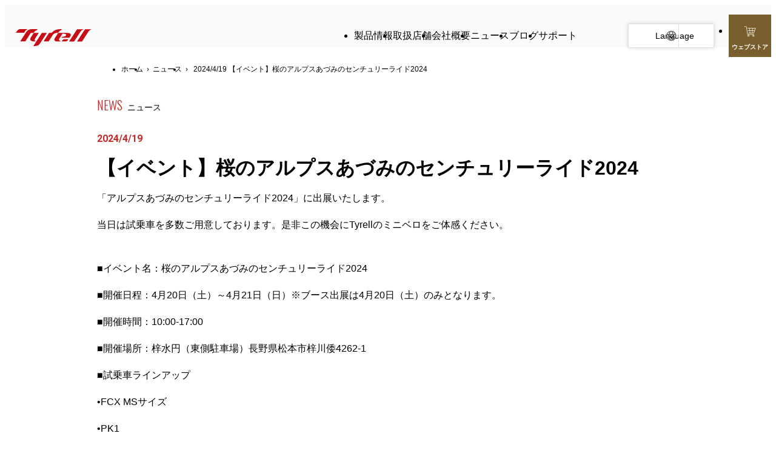

--- FILE ---
content_type: text/html; charset=UTF-8
request_url: https://tyrellbike.com/news/%E3%80%90%E3%82%A4%E3%83%99%E3%83%B3%E3%83%88%E3%80%91%E6%A1%9C%E3%81%AE%E3%82%A2%E3%83%AB%E3%83%97%E3%82%B9%E3%81%82%E3%81%A5%E3%81%BF%E3%81%AE%E3%82%BB%E3%83%B3%E3%83%81%E3%83%A5%E3%83%AA%E3%83%BC/
body_size: 14682
content:
<!DOCTYPE html>
<html lang="ja">
  <head prefix="og: http://ogp.me/ns# fb: http://ogp.me/ns/fb# article: http://ogp.me/ns/article#">
          <!-- Google tag (gtag.js) -->
<script async src="https://www.googletagmanager.com/gtag/js?id=G-E6Q3BSTEC1"></script>
<script>
  window.dataLayer = window.dataLayer || [];
  function gtag(){dataLayer.push(arguments);}
  gtag('js', new Date());

  gtag('config', 'G-E6Q3BSTEC1');
</script>
        <meta charset="UTF-8">
    <title>【イベント】桜のアルプスあづみのセンチュリーライド2024 - ニュース - Tyrell Bike | ミニベロロード・フォールディングバイクのTyrell（タイレル） “Made in 讃岐”を世界へ</title>
    <meta name="description" content="Tyrell（タイレル）は、2004年に香川県さぬき市で設立された自転車ブランドです。高い走行性能とデザイン性を追求し自社工場で開発・設計を行い、国内外のユーザーに感動（エモーショナル）を与えるバイク創りに挑み続けます">
    <meta name="format-detection" content="telephone=no">
    <meta name="viewport" content="width=device-width, initial-scale=1.0">
    <meta property="og:type" content="article">
                            <meta property="og:image" content="https://tyrellbike.com/tyrell_og_image.jpg">
              <meta property="og:title" content="【イベント】桜のアルプスあづみのセンチュリーライド2024 - ニュース - Tyrell Bike | ミニベロロード・フォールディングバイクのTyrell（タイレル） “Made in 讃岐”を世界へ">
    <meta property="og:description" content="Tyrell（タイレル）は、2004年に香川県さぬき市で設立された自転車ブランドです。高い走行性能とデザイン性を追求し自社工場で開発・設計を行い、国内外のユーザーに感動（エモーショナル）を与えるバイク創りに挑み続けます">
    <meta property="og:site_name" content="Tyrell Bike | ミニベロロード・フォールディングバイクのTyrell（タイレル） “Made in 讃岐”を世界へ">
    <meta name="twitter:card" content="summary_large_image">
    <meta name="twitter:title" content="【イベント】桜のアルプスあづみのセンチュリーライド2024 - ニュース - Tyrell Bike | ミニベロロード・フォールディングバイクのTyrell（タイレル） “Made in 讃岐”を世界へ">
    <link href="/assets/css/app.css?t=1769222288" rel="stylesheet">
    <link rel="preconnect" href="https://fonts.googleapis.com">
    <link rel="preconnect" href="https://fonts.gstatic.com" crossorigin>
    <link href="https://fonts.googleapis.com/css2?family=Noto+Sans+JP:wght@400;700&family=Noto+Sans:wght@400;700&family=Oswald:wght@300;500&family=Roboto:ital,wght@0,100;0,300;0,400;0,500;0,700;1,400;1,500;1,700&display=swap" rel="stylesheet">
              <meta name='robots' content='max-image-preview:large' />
<script type="text/javascript">
window._wpemojiSettings = {"baseUrl":"https:\/\/s.w.org\/images\/core\/emoji\/14.0.0\/72x72\/","ext":".png","svgUrl":"https:\/\/s.w.org\/images\/core\/emoji\/14.0.0\/svg\/","svgExt":".svg","source":{"concatemoji":"https:\/\/tyrellbike.com\/news\/wp-includes\/js\/wp-emoji-release.min.js?ver=6.2.8"}};
/*! This file is auto-generated */
!function(e,a,t){var n,r,o,i=a.createElement("canvas"),p=i.getContext&&i.getContext("2d");function s(e,t){p.clearRect(0,0,i.width,i.height),p.fillText(e,0,0);e=i.toDataURL();return p.clearRect(0,0,i.width,i.height),p.fillText(t,0,0),e===i.toDataURL()}function c(e){var t=a.createElement("script");t.src=e,t.defer=t.type="text/javascript",a.getElementsByTagName("head")[0].appendChild(t)}for(o=Array("flag","emoji"),t.supports={everything:!0,everythingExceptFlag:!0},r=0;r<o.length;r++)t.supports[o[r]]=function(e){if(p&&p.fillText)switch(p.textBaseline="top",p.font="600 32px Arial",e){case"flag":return s("\ud83c\udff3\ufe0f\u200d\u26a7\ufe0f","\ud83c\udff3\ufe0f\u200b\u26a7\ufe0f")?!1:!s("\ud83c\uddfa\ud83c\uddf3","\ud83c\uddfa\u200b\ud83c\uddf3")&&!s("\ud83c\udff4\udb40\udc67\udb40\udc62\udb40\udc65\udb40\udc6e\udb40\udc67\udb40\udc7f","\ud83c\udff4\u200b\udb40\udc67\u200b\udb40\udc62\u200b\udb40\udc65\u200b\udb40\udc6e\u200b\udb40\udc67\u200b\udb40\udc7f");case"emoji":return!s("\ud83e\udef1\ud83c\udffb\u200d\ud83e\udef2\ud83c\udfff","\ud83e\udef1\ud83c\udffb\u200b\ud83e\udef2\ud83c\udfff")}return!1}(o[r]),t.supports.everything=t.supports.everything&&t.supports[o[r]],"flag"!==o[r]&&(t.supports.everythingExceptFlag=t.supports.everythingExceptFlag&&t.supports[o[r]]);t.supports.everythingExceptFlag=t.supports.everythingExceptFlag&&!t.supports.flag,t.DOMReady=!1,t.readyCallback=function(){t.DOMReady=!0},t.supports.everything||(n=function(){t.readyCallback()},a.addEventListener?(a.addEventListener("DOMContentLoaded",n,!1),e.addEventListener("load",n,!1)):(e.attachEvent("onload",n),a.attachEvent("onreadystatechange",function(){"complete"===a.readyState&&t.readyCallback()})),(e=t.source||{}).concatemoji?c(e.concatemoji):e.wpemoji&&e.twemoji&&(c(e.twemoji),c(e.wpemoji)))}(window,document,window._wpemojiSettings);
</script>
<style type="text/css">
img.wp-smiley,
img.emoji {
	display: inline !important;
	border: none !important;
	box-shadow: none !important;
	height: 1em !important;
	width: 1em !important;
	margin: 0 0.07em !important;
	vertical-align: -0.1em !important;
	background: none !important;
	padding: 0 !important;
}
</style>
	<link rel='stylesheet' id='wp-block-library-css' href='https://tyrellbike.com/news/wp-includes/css/dist/block-library/style.min.css?ver=6.2.8' type='text/css' media='all' />
<link rel='stylesheet' id='classic-theme-styles-css' href='https://tyrellbike.com/news/wp-includes/css/classic-themes.min.css?ver=6.2.8' type='text/css' media='all' />
<style id='global-styles-inline-css' type='text/css'>
body{--wp--preset--color--black: #000000;--wp--preset--color--cyan-bluish-gray: #abb8c3;--wp--preset--color--white: #ffffff;--wp--preset--color--pale-pink: #f78da7;--wp--preset--color--vivid-red: #cf2e2e;--wp--preset--color--luminous-vivid-orange: #ff6900;--wp--preset--color--luminous-vivid-amber: #fcb900;--wp--preset--color--light-green-cyan: #7bdcb5;--wp--preset--color--vivid-green-cyan: #00d084;--wp--preset--color--pale-cyan-blue: #8ed1fc;--wp--preset--color--vivid-cyan-blue: #0693e3;--wp--preset--color--vivid-purple: #9b51e0;--wp--preset--gradient--vivid-cyan-blue-to-vivid-purple: linear-gradient(135deg,rgba(6,147,227,1) 0%,rgb(155,81,224) 100%);--wp--preset--gradient--light-green-cyan-to-vivid-green-cyan: linear-gradient(135deg,rgb(122,220,180) 0%,rgb(0,208,130) 100%);--wp--preset--gradient--luminous-vivid-amber-to-luminous-vivid-orange: linear-gradient(135deg,rgba(252,185,0,1) 0%,rgba(255,105,0,1) 100%);--wp--preset--gradient--luminous-vivid-orange-to-vivid-red: linear-gradient(135deg,rgba(255,105,0,1) 0%,rgb(207,46,46) 100%);--wp--preset--gradient--very-light-gray-to-cyan-bluish-gray: linear-gradient(135deg,rgb(238,238,238) 0%,rgb(169,184,195) 100%);--wp--preset--gradient--cool-to-warm-spectrum: linear-gradient(135deg,rgb(74,234,220) 0%,rgb(151,120,209) 20%,rgb(207,42,186) 40%,rgb(238,44,130) 60%,rgb(251,105,98) 80%,rgb(254,248,76) 100%);--wp--preset--gradient--blush-light-purple: linear-gradient(135deg,rgb(255,206,236) 0%,rgb(152,150,240) 100%);--wp--preset--gradient--blush-bordeaux: linear-gradient(135deg,rgb(254,205,165) 0%,rgb(254,45,45) 50%,rgb(107,0,62) 100%);--wp--preset--gradient--luminous-dusk: linear-gradient(135deg,rgb(255,203,112) 0%,rgb(199,81,192) 50%,rgb(65,88,208) 100%);--wp--preset--gradient--pale-ocean: linear-gradient(135deg,rgb(255,245,203) 0%,rgb(182,227,212) 50%,rgb(51,167,181) 100%);--wp--preset--gradient--electric-grass: linear-gradient(135deg,rgb(202,248,128) 0%,rgb(113,206,126) 100%);--wp--preset--gradient--midnight: linear-gradient(135deg,rgb(2,3,129) 0%,rgb(40,116,252) 100%);--wp--preset--duotone--dark-grayscale: url('#wp-duotone-dark-grayscale');--wp--preset--duotone--grayscale: url('#wp-duotone-grayscale');--wp--preset--duotone--purple-yellow: url('#wp-duotone-purple-yellow');--wp--preset--duotone--blue-red: url('#wp-duotone-blue-red');--wp--preset--duotone--midnight: url('#wp-duotone-midnight');--wp--preset--duotone--magenta-yellow: url('#wp-duotone-magenta-yellow');--wp--preset--duotone--purple-green: url('#wp-duotone-purple-green');--wp--preset--duotone--blue-orange: url('#wp-duotone-blue-orange');--wp--preset--font-size--small: 13px;--wp--preset--font-size--medium: 20px;--wp--preset--font-size--large: 36px;--wp--preset--font-size--x-large: 42px;--wp--preset--spacing--20: 0.44rem;--wp--preset--spacing--30: 0.67rem;--wp--preset--spacing--40: 1rem;--wp--preset--spacing--50: 1.5rem;--wp--preset--spacing--60: 2.25rem;--wp--preset--spacing--70: 3.38rem;--wp--preset--spacing--80: 5.06rem;--wp--preset--shadow--natural: 6px 6px 9px rgba(0, 0, 0, 0.2);--wp--preset--shadow--deep: 12px 12px 50px rgba(0, 0, 0, 0.4);--wp--preset--shadow--sharp: 6px 6px 0px rgba(0, 0, 0, 0.2);--wp--preset--shadow--outlined: 6px 6px 0px -3px rgba(255, 255, 255, 1), 6px 6px rgba(0, 0, 0, 1);--wp--preset--shadow--crisp: 6px 6px 0px rgba(0, 0, 0, 1);}:where(.is-layout-flex){gap: 0.5em;}body .is-layout-flow > .alignleft{float: left;margin-inline-start: 0;margin-inline-end: 2em;}body .is-layout-flow > .alignright{float: right;margin-inline-start: 2em;margin-inline-end: 0;}body .is-layout-flow > .aligncenter{margin-left: auto !important;margin-right: auto !important;}body .is-layout-constrained > .alignleft{float: left;margin-inline-start: 0;margin-inline-end: 2em;}body .is-layout-constrained > .alignright{float: right;margin-inline-start: 2em;margin-inline-end: 0;}body .is-layout-constrained > .aligncenter{margin-left: auto !important;margin-right: auto !important;}body .is-layout-constrained > :where(:not(.alignleft):not(.alignright):not(.alignfull)){max-width: var(--wp--style--global--content-size);margin-left: auto !important;margin-right: auto !important;}body .is-layout-constrained > .alignwide{max-width: var(--wp--style--global--wide-size);}body .is-layout-flex{display: flex;}body .is-layout-flex{flex-wrap: wrap;align-items: center;}body .is-layout-flex > *{margin: 0;}:where(.wp-block-columns.is-layout-flex){gap: 2em;}.has-black-color{color: var(--wp--preset--color--black) !important;}.has-cyan-bluish-gray-color{color: var(--wp--preset--color--cyan-bluish-gray) !important;}.has-white-color{color: var(--wp--preset--color--white) !important;}.has-pale-pink-color{color: var(--wp--preset--color--pale-pink) !important;}.has-vivid-red-color{color: var(--wp--preset--color--vivid-red) !important;}.has-luminous-vivid-orange-color{color: var(--wp--preset--color--luminous-vivid-orange) !important;}.has-luminous-vivid-amber-color{color: var(--wp--preset--color--luminous-vivid-amber) !important;}.has-light-green-cyan-color{color: var(--wp--preset--color--light-green-cyan) !important;}.has-vivid-green-cyan-color{color: var(--wp--preset--color--vivid-green-cyan) !important;}.has-pale-cyan-blue-color{color: var(--wp--preset--color--pale-cyan-blue) !important;}.has-vivid-cyan-blue-color{color: var(--wp--preset--color--vivid-cyan-blue) !important;}.has-vivid-purple-color{color: var(--wp--preset--color--vivid-purple) !important;}.has-black-background-color{background-color: var(--wp--preset--color--black) !important;}.has-cyan-bluish-gray-background-color{background-color: var(--wp--preset--color--cyan-bluish-gray) !important;}.has-white-background-color{background-color: var(--wp--preset--color--white) !important;}.has-pale-pink-background-color{background-color: var(--wp--preset--color--pale-pink) !important;}.has-vivid-red-background-color{background-color: var(--wp--preset--color--vivid-red) !important;}.has-luminous-vivid-orange-background-color{background-color: var(--wp--preset--color--luminous-vivid-orange) !important;}.has-luminous-vivid-amber-background-color{background-color: var(--wp--preset--color--luminous-vivid-amber) !important;}.has-light-green-cyan-background-color{background-color: var(--wp--preset--color--light-green-cyan) !important;}.has-vivid-green-cyan-background-color{background-color: var(--wp--preset--color--vivid-green-cyan) !important;}.has-pale-cyan-blue-background-color{background-color: var(--wp--preset--color--pale-cyan-blue) !important;}.has-vivid-cyan-blue-background-color{background-color: var(--wp--preset--color--vivid-cyan-blue) !important;}.has-vivid-purple-background-color{background-color: var(--wp--preset--color--vivid-purple) !important;}.has-black-border-color{border-color: var(--wp--preset--color--black) !important;}.has-cyan-bluish-gray-border-color{border-color: var(--wp--preset--color--cyan-bluish-gray) !important;}.has-white-border-color{border-color: var(--wp--preset--color--white) !important;}.has-pale-pink-border-color{border-color: var(--wp--preset--color--pale-pink) !important;}.has-vivid-red-border-color{border-color: var(--wp--preset--color--vivid-red) !important;}.has-luminous-vivid-orange-border-color{border-color: var(--wp--preset--color--luminous-vivid-orange) !important;}.has-luminous-vivid-amber-border-color{border-color: var(--wp--preset--color--luminous-vivid-amber) !important;}.has-light-green-cyan-border-color{border-color: var(--wp--preset--color--light-green-cyan) !important;}.has-vivid-green-cyan-border-color{border-color: var(--wp--preset--color--vivid-green-cyan) !important;}.has-pale-cyan-blue-border-color{border-color: var(--wp--preset--color--pale-cyan-blue) !important;}.has-vivid-cyan-blue-border-color{border-color: var(--wp--preset--color--vivid-cyan-blue) !important;}.has-vivid-purple-border-color{border-color: var(--wp--preset--color--vivid-purple) !important;}.has-vivid-cyan-blue-to-vivid-purple-gradient-background{background: var(--wp--preset--gradient--vivid-cyan-blue-to-vivid-purple) !important;}.has-light-green-cyan-to-vivid-green-cyan-gradient-background{background: var(--wp--preset--gradient--light-green-cyan-to-vivid-green-cyan) !important;}.has-luminous-vivid-amber-to-luminous-vivid-orange-gradient-background{background: var(--wp--preset--gradient--luminous-vivid-amber-to-luminous-vivid-orange) !important;}.has-luminous-vivid-orange-to-vivid-red-gradient-background{background: var(--wp--preset--gradient--luminous-vivid-orange-to-vivid-red) !important;}.has-very-light-gray-to-cyan-bluish-gray-gradient-background{background: var(--wp--preset--gradient--very-light-gray-to-cyan-bluish-gray) !important;}.has-cool-to-warm-spectrum-gradient-background{background: var(--wp--preset--gradient--cool-to-warm-spectrum) !important;}.has-blush-light-purple-gradient-background{background: var(--wp--preset--gradient--blush-light-purple) !important;}.has-blush-bordeaux-gradient-background{background: var(--wp--preset--gradient--blush-bordeaux) !important;}.has-luminous-dusk-gradient-background{background: var(--wp--preset--gradient--luminous-dusk) !important;}.has-pale-ocean-gradient-background{background: var(--wp--preset--gradient--pale-ocean) !important;}.has-electric-grass-gradient-background{background: var(--wp--preset--gradient--electric-grass) !important;}.has-midnight-gradient-background{background: var(--wp--preset--gradient--midnight) !important;}.has-small-font-size{font-size: var(--wp--preset--font-size--small) !important;}.has-medium-font-size{font-size: var(--wp--preset--font-size--medium) !important;}.has-large-font-size{font-size: var(--wp--preset--font-size--large) !important;}.has-x-large-font-size{font-size: var(--wp--preset--font-size--x-large) !important;}
.wp-block-navigation a:where(:not(.wp-element-button)){color: inherit;}
:where(.wp-block-columns.is-layout-flex){gap: 2em;}
.wp-block-pullquote{font-size: 1.5em;line-height: 1.6;}
</style>
<link rel="https://api.w.org/" href="https://tyrellbike.com/news/wp-json/" /><link rel="alternate" type="application/json" href="https://tyrellbike.com/news/wp-json/wp/v2/posts/136" /><link rel="EditURI" type="application/rsd+xml" title="RSD" href="https://tyrellbike.com/news/xmlrpc.php?rsd" />
<link rel="wlwmanifest" type="application/wlwmanifest+xml" href="https://tyrellbike.com/news/wp-includes/wlwmanifest.xml" />
<meta name="generator" content="WordPress 6.2.8" />
<link rel="canonical" href="https://tyrellbike.com/news/%e3%80%90%e3%82%a4%e3%83%99%e3%83%b3%e3%83%88%e3%80%91%e6%a1%9c%e3%81%ae%e3%82%a2%e3%83%ab%e3%83%97%e3%82%b9%e3%81%82%e3%81%a5%e3%81%bf%e3%81%ae%e3%82%bb%e3%83%b3%e3%83%81%e3%83%a5%e3%83%aa%e3%83%bc/" />
<link rel='shortlink' href='https://tyrellbike.com/news/?p=136' />
<link rel="alternate" type="application/json+oembed" href="https://tyrellbike.com/news/wp-json/oembed/1.0/embed?url=https%3A%2F%2Ftyrellbike.com%2Fnews%2F%25e3%2580%2590%25e3%2582%25a4%25e3%2583%2599%25e3%2583%25b3%25e3%2583%2588%25e3%2580%2591%25e6%25a1%259c%25e3%2581%25ae%25e3%2582%25a2%25e3%2583%25ab%25e3%2583%2597%25e3%2582%25b9%25e3%2581%2582%25e3%2581%25a5%25e3%2581%25bf%25e3%2581%25ae%25e3%2582%25bb%25e3%2583%25b3%25e3%2583%2581%25e3%2583%25a5%25e3%2583%25aa%25e3%2583%25bc%2F" />
<link rel="alternate" type="text/xml+oembed" href="https://tyrellbike.com/news/wp-json/oembed/1.0/embed?url=https%3A%2F%2Ftyrellbike.com%2Fnews%2F%25e3%2580%2590%25e3%2582%25a4%25e3%2583%2599%25e3%2583%25b3%25e3%2583%2588%25e3%2580%2591%25e6%25a1%259c%25e3%2581%25ae%25e3%2582%25a2%25e3%2583%25ab%25e3%2583%2597%25e3%2582%25b9%25e3%2581%2582%25e3%2581%25a5%25e3%2581%25bf%25e3%2581%25ae%25e3%2582%25bb%25e3%2583%25b3%25e3%2583%2581%25e3%2583%25a5%25e3%2583%25aa%25e3%2583%25bc%2F&#038;format=xml" />
      </head>
<body class="post-template-default single single-post postid-136 single-format-standard p-news">
  <svg display="none">
  <symbol id="svg-logo" viewBox="0 0 125 34"><g fill="currentColor"><path d="M90.36 14.15c-.88-1.42-2.6-1.65-5.03-1.8-3.54-.12-7.72-.02-15.16-.02a.4.4 0 0 0-.21.05.56.56 0 0 0-.14.14l-5.51 8.51a3.87 3.87 0 0 0-.71 2c-.01 1.97 1.4 3.35 3.91 3.34h7.35a.1.1 0 0 0 .08-.07.09.09 0 0 0-.05-.1 9.1 9.1 0 0 1-1.33-.46c-1.1-.58-3.05-2-2.06-3.55l5.57-8.6h1.2c3.3 0 4.5.67 4.73 1.68.09.63-.11 1.26-.54 1.72-1.05 1.34-3.87 1.34-5.76 1.88a3 3 0 0 0-1.3 1.27c-.06.07-.07.1-.03.17s.14.06.14.06H88c.12 0 .24-.02.35-.07a.56.56 0 0 0 .2-.21c.38-.58 1.38-2.07 1.76-2.76.62-.96.64-2.2.06-3.18"/><path d="M75.76 26.1a.18.18 0 0 0-.01.2c.03.04.08.07.14.07h5.9c1.7.02 3.29-.86 4.18-2.3l.65-1.03a.22.22 0 0 0 0-.18c-.04-.1-.2-.08-.2-.08h-5.97a4.29 4.29 0 0 0-3.63 1.7c-.51.75-.87 1.31-1.07 1.62m-44.29-3.54c.12-.31.26-.61.43-.9l.55-.84 5.27-8.14c.17-.27.05-.49-.26-.49h-7.23c-.35.02-.68.2-.89.49l-3.75 5.83-.64.97a6.7 6.7 0 0 0-1.12 2.92c-.1 2.1 1.98 3.56 4.18 3.79 1.73.16 3.47.2 5.2.12.32-.02.34-.13.05-.26-.48-.2-.94-.46-1.36-.76-1.08-.9-.43-2.73-.43-2.73m19.51-10.43h-7.46a.92.92 0 0 0-.33.06.63.63 0 0 0-.23.22L29.24 33.62s-.11.18-.02.3c.04.04.1.08.25.08h.06c4.62-.04 7.97-.67 9.86-3.42l11.75-18.07a.28.28 0 0 0 .05-.24.23.23 0 0 0-.22-.13m25.09-6.06c-2.9-.03-10.45-.48-15.67 4.84l-.3.34c-.66.58-1.5.89-2.37.88h-2.26a.78.78 0 0 0-.7.38L46.27 25.6s-.25.32-.1.57c.13.21.48.2.48.2h7.04a.84.84 0 0 0 .72-.41l6.24-9.64.45-.68c2.9-3.67 6.38-3.44 8.53-3.42.06.01.13 0 .2-.03.06-.04.07-.05.12-.14a9.22 9.22 0 0 1 2.7-3c1.3-.73 2.48-1.65 3.5-2.75.04-.06.05-.1.03-.14a.12.12 0 0 0-.13-.08M3.26 7.88c.25-.3.52-.57.8-.84.36-.3.77-.53 1.21-.69.42-.18.86-.3 1.32-.34l1.15.01h11.53c.31 0 .33.08.02.17a8.03 8.03 0 0 0-3.07 2.32 20.9 20.9 0 0 0-2.25 3.01c-.2.3-.52.48-.88.5H.41c-.32 0-.41-.2-.2-.44l3.05-3.7Z"/><path d="M15.24 26.17c.36-.02.69-.2.9-.48l7.67-11.87.64-.96c.21-.2.47-.36.75-.45.33-.17.68-.27 1.05-.3.32.02.84.04 1.16.03h1.54c.35-.03.67-.22.84-.52a7.2 7.2 0 0 1 2.75-2.8c1.25-.6 2.4-1.38 3.4-2.33.22-.23.14-.43-.18-.43l-7.67-.02c-.32 0-.84-.01-1.16-.03-1.97-.08-3.93.32-5.7 1.15a12.2 12.2 0 0 0-3.93 3.68l-.63.97L7.7 25.7c-.17.27-.05.49.27.49h7.27Zm93.28-17.9a11.74 11.74 0 0 0-2.54 3.15l-9.43 14.5a1.2 1.2 0 0 1-.9.49h-7.12c-.31 0-.43-.22-.26-.49l12.57-19.26c.21-.3.54-.47.9-.49h9.96c.12 0 .12.04.14.07s-.02.1-.11.13a11.29 11.29 0 0 0-3.2 1.9m13.08 0a11.8 11.8 0 0 0-2.54 3.15l-9.44 14.5a1.2 1.2 0 0 1-.9.49h-7.1c-.31 0-.43-.22-.26-.49l12.57-19.26c.21-.3.54-.47.9-.49h9.95c.05 0 .1.03.11.08 0 .05-.02.1-.08.12a11.3 11.3 0 0 0-3.21 1.9"/></g></symbol>
  <symbol id="svg-icon-arrow" viewBox="0 0 16 16"><path fill="none" stroke="currentColor" stroke-linecap="round" stroke-linejoin="round" stroke-width="2" d="M5.2 2.41 10.8 8l-5.6 5.59"/></symbol>
<symbol id="svg-icon-harpoon" viewBox="0 0 24 24"><path fill="none" stroke="currentColor" stroke-linecap="round" d="M4.48 12.5h15.04l-3.93-3.93"/></symbol>
<symbol id="svg-icon-cart" viewBox="0 0 32 32"><g fill="currentColor"><path d="M12.7 23.26a1.96 1.96 0 1 1 0 3.92 1.96 1.96 0 0 1 0-3.92Zm0 2.95a.99.99 0 1 0-.99-.99 1 1 0 0 0 1 1Zm10.97-2.97a1.96 1.96 0 1 1 0 3.92 1.96 1.96 0 0 1 0-3.92Zm0 2.95a.99.99 0 1 0-.99-1 1 1 0 0 0 1 1Zm.75-3.23H10.5L7.72 5.79H3.73a.48.48 0 0 1 0-.97h4.81l2.79 17.17h13.1a.48.48 0 1 1 0 .97Z"/><path d="M26.35 14.37h-14.6a.48.48 0 1 1 0-.96h14.6a.48.48 0 1 1 0 .96Z"/><path d="M24.82 19.77H12.7a.48.48 0 1 1 0-.97h11.43l3.26-9.36H10.92a.48.48 0 0 1 0-.97h17.83l-3.93 11.3Z"/><path d="M16.11 19.77a.48.48 0 0 1-.48-.45L14.77 9a.48.48 0 0 1 .96-.08l.87 10.33c.02.27-.18.5-.45.52h-.04Zm4.94 0h-.03a.48.48 0 0 1-.45-.52l.73-10.33a.48.48 0 1 1 .96.07l-.73 10.33a.48.48 0 0 1-.48.45Z"/></g></symbol>
<symbol id="svg-icon-delete" viewBox="0 0 24 24"><g fill="currentColor"><path d="M19.52 5.8H4.48a.48.48 0 1 1 0-.96h15.04c.27 0 .49.22.49.48a.5.5 0 0 1-.49.49Z"/><path d="M15.08 5.8a.48.48 0 0 1-.43-.26l-.74-1.47h-3.78l-.78 1.48a.48.48 0 1 1-.86-.45l1.06-2h4.96l1 2a.48.48 0 0 1-.43.7Zm2.83 15.1H6.36L5.1 6.77a.48.48 0 1 1 .97-.09l1.16 13.23H17l.9-13.22a.48.48 0 0 1 .98.06L17.9 20.9Z"/><path d="M12 17.25a.48.48 0 0 1-.48-.49V7.02a.48.48 0 1 1 .96 0v9.75c0 .27-.21.49-.48.49Zm3.06 0a.48.48 0 0 1-.48-.49V7.02a.48.48 0 1 1 .97 0v9.75a.5.5 0 0 1-.49.49Zm-6.19 0a.48.48 0 0 1-.49-.49V7.02a.48.48 0 1 1 .97 0v9.75c0 .27-.22.49-.48.49Z"/></g></symbol>
<symbol id="svg-icon-download" viewBox="0 0 32 32"><g fill="currentColor"><path d="M4.99 25.68h22.03v1.73H4.99z"/><path d="M4.99 25.68h22.03v1.73H4.99zM15.14 4.6h1.73v18.26h-1.73z"/><path d="M15.14 4.6h1.73v18.26h-1.73z"/><path d="M24.9 13.3 16 22.19l-8.9-8.9H4.88L16 24.44 27.13 13.3H24.9Z"/></g></symbol>
<symbol id="svg-icon-edit" viewBox="0 0 24 24"><g fill="currentColor"><path d="M18.07 21.16H3.84a1.3 1.3 0 0 1-1.3-1.3V5.7c0-.71.58-1.3 1.3-1.3h10.9a.5.5 0 0 1 0 1H3.84a.3.3 0 0 0-.3.3v14.16c0 .16.13.3.3.3h14.23a.3.3 0 0 0 .3-.3V9.44a.5.5 0 0 1 1 0v10.42c0 .72-.58 1.3-1.3 1.3Z"/><path d="M6.68 16.65 8 12.53l10.82-9.69 2.65 2.78-10.73 9.8-4.05 1.23Zm2.18-3.56-.65 2.05 2-.62 9.82-8.95-1.28-1.33-9.89 8.85Z"/><path d="M19.83 6.91a.5.5 0 0 1-.35-.14l-2.02-2.01a.5.5 0 0 1 .71-.71l2.01 2a.5.5 0 0 1-.35.86Zm-9.3 8.5a.5.5 0 0 1-.36-.14l-2.1-2.1a.5.5 0 0 1 .71-.71l2.1 2.1a.5.5 0 0 1-.35.85Z"/></g></symbol>
<symbol id="svg-icon-facebook" viewBox="0 0 24 24"><path fill="currentColor" d="M22.02.73H1.98C1.29.73.73 1.3.73 1.98v20.04c0 .7.56 1.25 1.25 1.25h10.79v-8.73H9.83v-3.4h2.94v-2.5c0-2.92 1.78-4.5 4.37-4.5.88-.01 1.76.04 2.63.13V7.3h-1.8c-1.41 0-1.69.67-1.69 1.66v2.17h3.37l-.44 3.4h-2.93v8.73h5.74c.7 0 1.25-.56 1.25-1.25V1.98c0-.69-.56-1.25-1.25-1.25"/></symbol>
<symbol id="svg-icon-instagram" viewBox="0 0 24 24"><g fill="currentColor"><path d="M12 2.76c3 0 3.37.01 4.55.07.72 0 1.43.14 2.1.39a3.6 3.6 0 0 1 2.14 2.14c.25.67.38 1.38.39 2.1.05 1.18.06 1.54.06 4.54s0 3.37-.06 4.56a6.01 6.01 0 0 1-.4 2.09 3.73 3.73 0 0 1-2.13 2.14c-.67.25-1.38.38-2.1.39-1.18.05-1.54.06-4.55.06s-3.36 0-4.55-.06a6.01 6.01 0 0 1-2.09-.4 3.5 3.5 0 0 1-1.3-.84 3.5 3.5 0 0 1-.84-1.3 6.24 6.24 0 0 1-.4-2.09c-.05-1.19-.06-1.54-.06-4.55s.01-3.37.07-4.55c0-.72.14-1.43.39-2.1a3.6 3.6 0 0 1 2.14-2.14 6.23 6.23 0 0 1 2.09-.38c1.18-.06 1.54-.07 4.55-.07m0-2.03C8.94.73 8.56.75 7.36.8c-.94.02-1.86.2-2.74.52-.75.29-1.44.73-2 1.3a5.52 5.52 0 0 0-1.3 2C.99 5.5.82 6.42.8 7.35.75 8.55.73 8.94.73 12s.02 3.44.07 4.64c.02.94.2 1.86.53 2.74a5.4 5.4 0 0 0 1.3 2 5.52 5.52 0 0 0 2 1.3c.87.33 1.8.5 2.73.52 1.2.06 1.59.07 4.65.07s3.44-.01 4.64-.07c.94-.01 1.86-.2 2.74-.52a5.76 5.76 0 0 0 3.3-3.3c.32-.88.5-1.8.52-2.74.06-1.2.07-1.58.07-4.64s-.01-3.44-.07-4.65a8.27 8.27 0 0 0-.52-2.73 5.52 5.52 0 0 0-1.3-2 5.52 5.52 0 0 0-2-1.3c-.88-.33-1.8-.5-2.75-.52C15.45.75 15.06.73 12 .73"/><path d="M12 6.21A5.79 5.79 0 1 0 17.79 12 5.8 5.8 0 0 0 12 6.21m0 9.54A3.76 3.76 0 1 1 15.76 12 3.76 3.76 0 0 1 12 15.75m7.37-9.76A1.35 1.35 0 1 1 18 4.63c.75 0 1.36.6 1.36 1.36"/></g></symbol>
<symbol id="svg-icon-triangle" viewBox="0 0 24 24"><path fill="currentColor" d="m12 3.3 10 17.4H2L12 3.3Z"/></symbol>
<symbol id="svg-icon-twitter" viewBox="0 0 24 24"><path fill="currentColor" d="M20.57 23.42H3.43a2.86 2.86 0 0 1-2.85-2.85V3.43A2.86 2.86 0 0 1 3.43.58s17.13 0 17.13 0a2.86 2.86 0 0 1 2.86 2.85v17.14a2.86 2.86 0 0 1-2.86 2.85M9.36 17.8a8.28 8.28 0 0 0 8.32-8.33v-.38a5.96 5.96 0 0 0 1.45-1.52c-.53.24-1.1.4-1.68.46a2.94 2.94 0 0 0 1.29-1.62 5.7 5.7 0 0 1-1.86.72 2.93 2.93 0 0 0-5 2.67 8.32 8.32 0 0 1-6.03-3.06 2.93 2.93 0 0 0 .9 3.9 2.9 2.9 0 0 1-1.31-.36v.04c0 1.4.98 2.6 2.35 2.87a3 3 0 0 1-1.33.05 2.93 2.93 0 0 0 2.74 2.03 5.88 5.88 0 0 1-4.34 1.22 8.3 8.3 0 0 0 4.5 1.31"/></symbol>
<symbol id="svg-icon-youtube" viewBox="0 0 24 24"><g fill="currentColor"><path d="M20.57.58H3.43A2.86 2.86 0 0 0 .58 3.43v17.14a2.85 2.85 0 0 0 2.85 2.85h17.14a2.85 2.85 0 0 0 2.85-2.85V3.43A2.86 2.86 0 0 0 20.57.58Zm-.9 15.27a2 2 0 0 1-1.42 1.42C17 17.6 12 17.6 12 17.6s-5 0-6.25-.33a2 2 0 0 1-1.42-1.42C4 14.6 4 12 4 12s0-2.6.33-3.85a2 2 0 0 1 1.42-1.42C7 6.4 12 6.4 12 6.4s5 0 6.25.33a2 2 0 0 1 1.42 1.42C20 9.4 20 12 20 12s0 2.6-.33 3.85Z"/><path d="m10.4 14.4 4.16-2.4-4.16-2.4v4.8z"/></g></symbol>
<symbol id="svg-icon-check-circle" viewBox="0 0 24 24"><path fill="currentColor" d="M12 6.31a5.69 5.69 0 1 1-5.69 5.7V12A5.69 5.69 0 0 1 12 6.31Zm0 12.19a6.5 6.5 0 1 0 0-13 6.5 6.5 0 0 0 0 13Zm2.72-7.84.3-.29-.58-.57-.29.29-2.96 2.96-1.34-1.34-.29-.28L9 12l.29.29 1.62 1.62.29.29.28-.29 3.25-3.25Z"/></symbol>
<symbol id="svg-icon-language" viewBox="0 0 24 24"><path fill="currentColor" d="M12 3.68a8.32 8.32 0 0 0 0 16.63 8.32 8.32 0 1 0 0-16.63Zm6.01 5.37h-2.25c-.19-1.1-.54-2.18-1.05-3.18a6.72 6.72 0 0 1 3.3 3.18ZM12 5.29c.62 0 1.63 1.39 2.12 3.76H9.88c.5-2.38 1.5-3.76 2.12-3.76ZM5.3 12c0-.45.04-.9.13-1.34h2.6a17.25 17.25 0 0 0 0 2.68h-2.6A6.8 6.8 0 0 1 5.29 12Zm.68 2.95h2.26c.19 1.1.54 2.18 1.04 3.18a6.72 6.72 0 0 1-3.3-3.18Zm2.26-5.9H5.98a6.72 6.72 0 0 1 3.3-3.18c-.5 1-.85 2.07-1.04 3.18ZM12 18.71c-.62 0-1.63-1.39-2.12-3.76h4.24c-.49 2.38-1.5 3.76-2.12 3.76Zm2.35-5.37h-4.7a15.05 15.05 0 0 1 0-2.68h4.7a15.46 15.46 0 0 1 0 2.68Zm.36 4.79c.5-1 .86-2.07 1.05-3.18H18a6.72 6.72 0 0 1-3.3 3.18Zm1.26-4.79a17.25 17.25 0 0 0 0-2.68h2.6a6.8 6.8 0 0 1 0 2.68h-2.6Z"/></symbol>
<symbol id="svg-icon-home" viewBox="0 0 24 24"><path fill="currentColor" d="M5.5 19.5h3.75v-6.25h5.5v6.25h3.75V9.75L12 4.87 5.5 9.75v9.75ZM4 21V9l8-6 8 6v12h-6.75v-6.25h-2.5V21H4Z"/></symbol>
  <symbol id="svg-product-csi-logo" viewBox="0 0 120 64"><path fill="currentColor" d="M65.82 21.12c.3-.02.4 0 1.15-.01 6.5-.02 37.05 0 37.05 0v-4.14H65.46a8.64 8.64 0 0 0-.08 17.27l.91.05.73.04h30.93a4.93 4.93 0 0 1 0 9.86h-40.5v4.15H97.8a9.08 9.08 0 0 0 0-18.15H65.83l-.37-.05a4.54 4.54 0 0 1-.12-8.96s.3-.05.48-.06m-54.2.2h38.37v-4.26H11.32c-2.25.15-4.4.97-6.17 2.34a9.5 9.5 0 0 0-3.47 5.67 31.61 31.61 0 0 0-.35 5.05h4.82s0-1 .03-2.13a7.87 7.87 0 0 1 1.3-4.4 5.38 5.38 0 0 1 3.95-2.27h.19Zm0 22.76h38.37v4.26H11.32c-2.24-.16-4.4-.97-6.17-2.34a9.5 9.5 0 0 1-3.47-5.67 41.5 41.5 0 0 1-.35-5.97h4.82s0 1.92.03 3.05a7.87 7.87 0 0 0 1.3 4.4 5.38 5.38 0 0 0 3.95 2.27h.19Zm102.45-27.02h4.69V27.1h-4.69zm0 13.65h4.69v17.63h-4.69z"/></symbol>
<symbol id="svg-product-fsx-logo" viewBox="0 0 162 64"><path fill="currentColor" d="M10.3 30.18h38.27v4.15H10.3z"/><path fill="currentColor" d="M1 17.13v31.2h4.57V21.29h44.08v-4.15H1Zm109.72.12h7.22l14.48 10.5-3.55 2.56-18.15-13.06Zm41.21 0-43.2 31.09h7.15l19.07-13.7 18.87 13.7h7.23l-22.54-16.26 20.63-14.83h-7.2Zm-86.94 3.87c.3-.02.41 0 1.16-.01 6.5-.02 37.04 0 37.04 0v-4.14H64.63a8.64 8.64 0 0 0-.08 17.27l.92.05.73.04h30.93a4.93 4.93 0 0 1 0 9.86h-40.5v4.15h40.34a9.08 9.08 0 1 0 0-18.15H65.01l-.37-.05a4.54 4.54 0 0 1-.13-8.97s.3-.05.48-.06"/></symbol>
<symbol id="svg-product-fcx-logo" viewBox="0 0 161 64"><path fill="currentColor" d="M10.37 30.14h38.37v4.16H10.37z"/><path fill="currentColor" d="M1.05 17v31.3h4.59V21.18h44.2V17H1.04Zm149.85.1-43.33 31.17h7.18l19.12-13.74 18.93 13.74h7.24l-22.6-16.3 20.69-14.87h-7.23Zm-27.78 16.46 3.45-4.06-17-12.4h7.24l14.53 10.53-8.22 5.93ZM65.56 21.25h38.02v-4.28H65.26c-2.25.15-4.4.97-6.19 2.35A9.51 9.51 0 0 0 55.6 25a31.47 31.47 0 0 0-.34 5.07h4.82s0-1 .03-2.14a8 8 0 0 1 1.3-4.41 5.39 5.39 0 0 1 3.97-2.28h.19Zm0 22.81h38.02v4.28H65.26c-2.25-.15-4.4-.97-6.19-2.35a9.52 9.52 0 0 1-3.48-5.68 41.45 41.45 0 0 1-.34-5.98h4.82s0 1.91.03 3.05c0 1.57.45 3.1 1.31 4.41a5.39 5.39 0 0 0 3.96 2.27h.19Z"/></symbol>
<symbol id="svg-product-fx-logo" viewBox="0 0 108 64"><g fill="currentColor"><path d="M10.35 31.67h38.46v4.17H10.35z"/><path d="M1 16.97v31.37h4.6v-27.2h44.3v-4.17H1Zm55.85.06L75.1 30.16l3.57-2.57L64.1 17.03h-7.26Zm41.43 0L54.85 48.28h7.2L81.2 34.5l18.97 13.78h7.27L84.79 31.93l20.73-14.9h-7.24Z"/></g></symbol>
<symbol id="svg-product-fxa-logo" viewBox="0 0 153 64"><path fill="currentColor" d="M10.35 31.66h38.46v4.17H10.35z"/><path fill="currentColor" d="M1 16.97v31.37h4.6v-27.2h44.3v-4.17H1Zm55.85.05L75.1 30.16l3.57-2.58L64.1 17.02h-7.26Zm41.43 0L54.85 48.27h7.2L81.2 34.5l18.97 13.78h7.26L84.79 31.93l20.73-14.9h-7.24Zm54.5 2.82h-5.24l-6.5 10.1c-1.39-6.08-7.87-10.64-14.95-10.64-8.11 0-14.69 5.98-14.69 13.36S117.98 46 126.1 46c5.24 0 10.4-2.5 13-6.25l.1-.16.03-.04.92-1.36 3.85 7.14h6.04L142.99 34l9.8-14.16Zm-26.4 22.56c-5.92 0-10.72-4.53-10.72-10.12s4.8-10.12 10.73-10.12 11.3 4.53 11.3 10.12-5.38 10.12-11.3 10.12"/></symbol>
<symbol id="svg-product-pk1-logo" viewBox="0 0 130 64"><path fill="currentColor" d="M123.78 17.05 107.5 31.7h6.6l10.3-9.7v26.33h4.44v-31.3h-5.06Zm-28.85 0-30.5 14.63 32.2 16.66h9.55l-32.5-16.51 30.8-14.78h-9.55Zm-38.37 0h4.45v31.29h-4.45zm-15.37-.08H1.05v31.37h4.6V21.08H41.1a5.33 5.33 0 0 1-.24 10.65h-30.4v4.11H41.2a9.44 9.44 0 0 0 0-18.87"/></symbol>
<symbol id="svg-product-srv-logo" viewBox="0 0 155 64"><path fill="currentColor" d="M9.52 21.12c.3-.02.41 0 1.16-.01 6.5-.02 37.05 0 37.05 0v-4.14H9.16a8.64 8.64 0 0 0-.08 17.27l.92.05.73.04h30.93a4.93 4.93 0 0 1 0 9.86H1.16v4.15H41.5a9.08 9.08 0 0 0 0-18.15H9.54l-.37-.05a4.54 4.54 0 0 1-.13-8.96s.3-.05.48-.06M79.04 35.2l4.54.6h11.5a9.39 9.39 0 1 0 0-18.78h-40.1v31.27h4.65V21.2h35.44a5.22 5.22 0 0 1 0 10.43H64.51L95.73 48.3h9.08L83.1 37.07l-4.05-1.86Zm25.41-18.23 24.97 31.32 24.97-31.32h-5.4l-19.55 24.39-19.59-24.4h-5.4Z"/></symbol>
<symbol id="svg-product-ive-logo" viewBox="0 0 186 64"><path fill="currentColor" d="M60.89 19.4h7.9v25.85h-7.9zm85.57 25.85h27.49c3.92 0 5.65-1.06 10.76-5.67h-38.25v5.67Zm38.25-25.85h-38.24v3.12h32.26c2.44 0 3.83-1.67 5.98-3.12m-38.25 13.33h29.5c3.82 0 5.3-1.45 8.75-4.08h-38.25v4.08Zm-22.4-11.23a3358.8 3358.8 0 0 0-16.22 23.75h7.72l18.1-25.85h-3.86c-2.61 0-4.49.41-5.74 2.1m-38.6-2.1h-2l18.09 25.85h4.4L90.04 21.96a5.8 5.8 0 0 0-4.58-2.56M17.7 27.69c.13.8.31 1.02.47 1.02s.34-.22.47-1.02c.55-3.31 1.36-8.76 1.72-11.3.68-4.86.44-6.24.02-8.5A59.35 59.35 0 0 0 18.51.6c-.13-.44-.21-.5-.34-.5s-.21.06-.34.47a45.72 45.72 0 0 0-1.87 7.31c-.42 2.25-.67 3.64.01 8.5.36 2.54 1.17 7.99 1.73 11.3M3.77 22.73c.74 1.44 1.42 2.24 4.44 4.93 2.42 2.15 5.29 4.6 8.22 6.92.76.6 1.28.34.84-.34-2.38-3.63-3.74-5.42-5.87-8.31a53.85 53.85 0 0 0-6.02-7c-1.1-1.2-2.33-2.3-3.64-3.28-.55-.36-.84-.26-.61.53a42.3 42.3 0 0 0 2.64 6.55m28.79 0c-.73 1.44-1.41 2.24-4.44 4.93a190.3 190.3 0 0 1-8.21 6.92c-.76.6-1.28.34-.84-.34 2.37-3.63 3.74-5.42 5.86-8.31 1.8-2.5 3.82-4.84 6.03-7a25.7 25.7 0 0 1 3.64-3.28c.55-.36.84-.26.6.53a42.22 42.22 0 0 1-2.64 6.55m2.17 15.72c-2.4-.2-13.12-.57-16.56-.57S4 38.25 1.6 38.45c-.66.05-.68.59.1.77 2.48.59 13.2 2.82 16.45 2.82s13.98-2.23 16.46-2.82c.78-.18.76-.72.1-.77m-4.91 7.5c-.8-.01-7.03.12-11.63.12s-10.84-.13-11.64-.12c-.64 0-.66.5-.12.7.92.35 9.14 2.92 11.76 2.92S29 47 29.92 46.66c.55-.2.52-.7-.12-.71m-5.31 7.55c-.72.05-3.98.22-6.32.22s-5.6-.17-6.32-.21c-.45-.04-.53.4-.16.59.84.42 5.2 2.4 6.48 2.4s5.63-1.98 6.48-2.4c.36-.19.29-.63-.16-.6"/></symbol>
<symbol id="svg-product-loox-logo" viewBox="0 0 126 64"><g fill="currentColor"><path d="M7.53 17.08h1.43v26.7h12.38v1.32H7.53V17.08ZM2 12.66v36.86h22.44v-9.68H14.27V12.66H2ZM23.34 32a19.33 19.33 0 0 1 37.17-7.52 18.85 18.85 0 0 1 1.5 7.52 19.33 19.33 0 0 1-26.86 17.82A19.33 19.33 0 0 1 23.34 32m5.2 0c-.02 1.89.36 3.76 1.1 5.5 1.44 3.4 4.15 6.1 7.54 7.54a14.23 14.23 0 0 0 11 0 14.2 14.2 0 0 0 7.54-7.54 14.23 14.23 0 0 0 0-11 14.27 14.27 0 0 0-7.54-7.54 14.23 14.23 0 0 0-11 0 14.27 14.27 0 0 0-7.54 7.54 13.77 13.77 0 0 0-1.1 5.5m14.14 12.71a12.3 12.3 0 0 1-4.94-1 12.93 12.93 0 0 1-6.77-6.76 12.3 12.3 0 0 1-1-4.95 12.3 12.3 0 0 1 1-4.95 12.94 12.94 0 0 1 6.77-6.77 12.8 12.8 0 0 1 9.89 0 12.95 12.95 0 0 1 6.77 6.77c.67 1.57 1 3.25 1 4.95a12.3 12.3 0 0 1-1 4.95 12.94 12.94 0 0 1-6.77 6.77c-1.56.67-3.25 1-4.95 1M34.95 32a7.76 7.76 0 0 0 14.87 3.01 7.77 7.77 0 0 0-4.12-10.14A7.77 7.77 0 0 0 35.56 29a7.43 7.43 0 0 0-.61 3.01"/><path d="M57.6 32a19.33 19.33 0 0 1 37.17-7.52A18.83 18.83 0 0 1 96.29 32a19.33 19.33 0 0 1-37.17 7.51 18.82 18.82 0 0 1-1.52-7.5m5.2 0c-.02 1.88.36 3.75 1.1 5.49 1.45 3.4 4.15 6.1 7.55 7.54a14.23 14.23 0 0 0 11 0 14.2 14.2 0 0 0 7.54-7.54 14.23 14.23 0 0 0 0-11 14.26 14.26 0 0 0-7.55-7.54 14.23 14.23 0 0 0-11 0 14.27 14.27 0 0 0-7.54 7.54 13.78 13.78 0 0 0-1.1 5.5m14.14 12.71a12.3 12.3 0 0 1-4.94-1 12.93 12.93 0 0 1-6.77-6.76 12.3 12.3 0 0 1-1-4.95 12.3 12.3 0 0 1 1-4.95A12.94 12.94 0 0 1 72 20.28a12.8 12.8 0 0 1 9.9 0 12.95 12.95 0 0 1 6.76 6.77 12.4 12.4 0 0 1 1 4.95 12.4 12.4 0 0 1-1 4.95 12.94 12.94 0 0 1-6.77 6.77c-1.56.67-3.25 1-4.95.99m-7.73-12.7a7.76 7.76 0 0 0 14.87 3.01 7.77 7.77 0 0 0-4.12-10.15 7.77 7.77 0 0 0-10.14 4.12 7.4 7.4 0 0 0-.61 3.01"/><path d="m102.04 31.34-9.78-17.8h12.88l3.31 6.02 3.32-6.02h12.93l-9.78 17.8 10.5 19.06h-12.88l-4.09-7.34-4.03 7.35H91.54l10.5-19.07Zm6.41 1.49 7.24 13.16h1.66l-8.07-14.65 7.35-13.38h-1.65l-6.52 11.88-6.53-11.88h-1.65l7.35 13.37-8.07 14.65h1.65l7.24-13.15Z"/></g></symbol>
</svg>
<div class="l-header">
  <div class="l-header__inner">
    <div class="l-header__layout">
      <div class="l-header__logo">
                  <p class="c-logo"><a class="c-logo__link" href="/" aria-label="Tyrell"><svg class="c-image c-logo__image" width="125" height="34" role="img" aria-hidden="true"><use href="#svg-logo"/></svg></a></p>
              </div>
      <div class="l-header__nav u-only--lt-tablet-large">
        <nav class="c-menu" aria-label="メニュー">
  <button class="c-menu__button" aria-label="メニューを開く">
    <span class="c-menu__icon c-menu__icon--hamburger"></span>
  </button>
  <div class="c-menu__body">
    <div class="c-menu__main">
      <nav class="c-nav" aria-label="メイン">
        <div class="c-nav__group">
          <ul class="c-nav__list">
            <li class="c-nav__item">
              <a class="c-nav__link" href="/products">
                <span class="c-nav__link__text">製品情報</span>
                <span class="c-nav__link__arrow"><svg class="c-image" width="16" height="16" role="img" aria-hidden="true"><use href="#svg-icon-arrow"/></svg></span>
              </a>
              <ul class="c-nav__list c-nav__list--child">
                <li class="c-nav__item"><a class="c-nav__link" href="/philosophy/">Tyrellの自転車づくり</a></li>
                <li class="c-nav__item"><a class="c-nav__link" href="/how-to/">Tyrellの選び方</a></li>
                <li class="c-nav__item"><a class="c-nav__link" href="/color-order/">カラーオーダーシステム</a></li>
                <li class="c-nav__item"><a class="c-nav__link" href="/catalog/">カタログ</a></li>
              </ul>
            </li>
            <li class="c-nav__item">
              <a class="c-nav__link" href="/store-list/">
                <span class="c-nav__link__text">取扱店舗</span>
                <span class="c-nav__link__arrow"><svg class="c-image" width="16" height="16" role="img" aria-hidden="true"><use href="#svg-icon-arrow"/></svg></span>
              </a>
            </li>
            <li class="c-nav__item">
              <a class="c-nav__link" href="/company/">
                <span class="c-nav__link__text">会社概要</span>
                <span class="c-nav__link__arrow"><svg class="c-image" width="16" height="16" role="img" aria-hidden="true"><use href="#svg-icon-arrow"/></svg></span>
              </a>
            </li>
          </ul>
        </div>
      </nav>
      <nav class="c-nav">
        <div class="c-nav__group">
          <h2 class="c-nav__heading">製品登録</h2>
          <ul class="c-nav__list c-nav__list--column">
            <li class="c-nav__item c-nav__item--column">
              <a class="c-button c-button--arrow c-button--rounded c-button--gold" href="/register/add/">
                <span class="c-button__icon"><svg class="c-image" width="24" height="24" role="img" aria-hidden="true"><use href="#svg-icon-edit"/></svg></span>
                <span class="c-button__text">製品登録の変更</span>
                <span class="c-button__arrow"><svg class="c-image" width="16" height="16" role="img" aria-hidden="true"><use href="#svg-icon-arrow"/></svg></span>
              </a>
            </li>
            <li class="c-nav__item c-nav__item--column">
              <a class="c-button c-button--arrow c-button--rounded c-button--silver" href="/register/cancel/">
                <span class="c-button__icon"><svg class="c-image" width="24" height="24" role="img" aria-hidden="true"><use href="#svg-icon-delete"/></svg></span>
                <span class="c-button__text">製品登録の抹消</span>
                <span class="c-button__arrow"><svg class="c-image" width="16" height="16" role="img" aria-hidden="true"><use href="#svg-icon-arrow"/></svg></span>
              </a>
            </li>
          </ul>
        </div>
      </nav>
      <nav class="c-nav" aria-label="その他">
        <div class="c-nav__group">
          <ul class="c-nav__list c-nav__list--others">
            <li class="c-nav__item"><a class="c-nav__link" href="https://www.tyrellbike.com/webstore/" target="_blank">ウェブストア</a></li>
            <li class="c-nav__item"><a class="c-nav__link" href="/news/">ニュース</a></li>
            <li class="c-nav__item"><a class="c-nav__link" href="https://ive.co.jp/factoryblog/" target="_blank">ブログ</a></li>
            <li class="c-nav__item"><a class="c-nav__link" href="/faq/">よくある質問</a></li>
            <li class="c-nav__item"><a class="c-nav__link" href="/support/">サポート</a></li>
            <li class="c-nav__item"><a class="c-nav__link" href="/privacy-policy/">プライバシーポリシー</a></li>
          </ul>
        </div>
      </nav>
      <div class="c-nav__language">
        <div class="c-dropdown">
  <div class="dropdown">
    <button
        id="language-selector"
        class="c-dropdown__button dropdown-toggle"
        type="button"
        data-bs-toggle="dropdown"
        aria-expanded="false"
    >
      <span class="c-dropdown__button__icon" aria-hidden="true" role="img">
        <svg class="c-image" width="16" height="16" role="img" aria-hidden="true"><use href="#svg-icon-language"/></svg>      </span>
      <span class="c-dropdown__button__text">Language</span>
    </button>
    <ul class="c-dropdown__list dropdown-menu" aria-labelledby="language-selector" role="list">
                      <li
          class="c-dropdown__item"
          lang="ja"
        >
          <a
              class="c-dropdown__item__link dropdown-item"
              href="/"
          >
                          <span class="c-dropdown__item__icon">
                <svg class="c-image" width="16" height="16" role="img" aria-hidden="true"><use href="#svg-icon-check-circle"/></svg>              </span>
                        <span class="c-dropdown__item__text">
              日本語            </span>
                          <span class="c-dropdown__item__icon c-dropdown__item__icon--home">
                <svg class="c-image" width="16" height="16" role="img" aria-hidden="true"><use href="#svg-icon-home"/></svg>              </span>
                      </a>
        </li>
                      <li
          class="c-dropdown__item"
          lang="en"
        >
          <a
              class="c-dropdown__item__link dropdown-item"
              href="/en"
          >
                        <span class="c-dropdown__item__text">
              English            </span>
                          <span class="c-dropdown__item__icon c-dropdown__item__icon--home">
                <svg class="c-image" width="16" height="16" role="img" aria-hidden="true"><use href="#svg-icon-home"/></svg>              </span>
                      </a>
        </li>
          </ul>
  </div>
</div>
      </div>
      <nav class="c-sns">
  <ul class="c-sns__list">
    <li class="c-sns__item">
      <a
          class="c-sns__link"
          href="https://www.instagram.com/tyrelljapan/"
          target="_blank"
          title="Instagram"
          aria-label="Instagram">
        <svg class="c-image" width="32" height="32" role="img" aria-hidden="true"><use href="#svg-icon-instagram"/></svg>      </a>
    </li>
    <li class="c-sns__item">
      <a
          class="c-sns__link"
          href="https://www.facebook.com/tyrelljapan"
          target="_blank"
          title="Facebook"
          aria-label="Facebook"
      >
        <svg class="c-image" width="32" height="32" role="img" aria-hidden="true"><use href="#svg-icon-facebook"/></svg>      </a>
    </li>
    <li class="c-sns__item">
      <a
          class="c-sns__link"
          href="https://twitter.com/tyrelljapan"
          target="_blank"
          title="Twitter"
          aria-label="Twitter"
      >
        <svg class="c-image" width="32" height="32" role="img" aria-hidden="true"><use href="#svg-icon-twitter"/></svg>      </a>
    </li>
    <li class="c-sns__item">
      <a
          class="c-sns__link"
          href="https://www.youtube.com/@Tyrelljapan"
          target="_blank"
          title="Youtube"
          aria-label="Youtube"
      >
        <svg class="c-image" width="32" height="32" role="img" aria-hidden="true"><use href="#svg-icon-youtube"/></svg>      </a>
    </li>
  </ul>
</nav>
    </div>
  </div>
</nav>
      </div>
      <div class="l-header__nav u-only--tablet-large">
        <nav class="c-nav">
  <div class="c-nav__layout">
    <ul class="c-nav__list">
      <li class="c-nav__item"><a class="c-nav__link" href="/products/">製品情報</a></li>
      <li class="c-nav__item"><a class="c-nav__link" href="/store-list/">取扱店舗</a></li>
      <li class="c-nav__item"><a class="c-nav__link" href="/company/">会社概要</a></li>
      <li class="c-nav__item"><a class="c-nav__link" href="/news/">ニュース</a></li>
      <li class="c-nav__item"><a class="c-nav__link" href="https://ive.co.jp/factoryblog/" target="_blank">ブログ</a></li>
      <li class="c-nav__item"><a class="c-nav__link" href="/support/">サポート</a></li>
    </ul>
    <div class="c-nav__language">
      <div class="c-dropdown">
  <div class="dropdown">
    <button
        id="language-selector"
        class="c-dropdown__button dropdown-toggle"
        type="button"
        data-bs-toggle="dropdown"
        aria-expanded="false"
    >
      <span class="c-dropdown__button__icon" aria-hidden="true" role="img">
        <svg class="c-image" width="16" height="16" role="img" aria-hidden="true"><use href="#svg-icon-language"/></svg>      </span>
      <span class="c-dropdown__button__text">Language</span>
    </button>
    <ul class="c-dropdown__list dropdown-menu" aria-labelledby="language-selector" role="list">
                      <li
          class="c-dropdown__item"
          lang="ja"
        >
          <a
              class="c-dropdown__item__link dropdown-item"
              href="/"
          >
                          <span class="c-dropdown__item__icon">
                <svg class="c-image" width="16" height="16" role="img" aria-hidden="true"><use href="#svg-icon-check-circle"/></svg>              </span>
                        <span class="c-dropdown__item__text">
              日本語            </span>
                          <span class="c-dropdown__item__icon c-dropdown__item__icon--home">
                <svg class="c-image" width="16" height="16" role="img" aria-hidden="true"><use href="#svg-icon-home"/></svg>              </span>
                      </a>
        </li>
                      <li
          class="c-dropdown__item"
          lang="en"
        >
          <a
              class="c-dropdown__item__link dropdown-item"
              href="/en"
          >
                        <span class="c-dropdown__item__text">
              English            </span>
                          <span class="c-dropdown__item__icon c-dropdown__item__icon--home">
                <svg class="c-image" width="16" height="16" role="img" aria-hidden="true"><use href="#svg-icon-home"/></svg>              </span>
                      </a>
        </li>
          </ul>
  </div>
</div>
    </div>
    <ul class="c-nav__list c-nav__list--button">
      <li class="c-nav__item c-nav__list--button">
        <a class="c-button c-button--column c-button--secondary-dark" href="https://www.tyrellbike.com/webstore/" target="_blank">
          <span class="c-button__icon"><svg class="c-image" width="24" height="24" role="img" aria-hidden="true"><use href="#svg-icon-cart"/></svg></span>
          <span class="c-button__text">ウェブストア</span>
        </a>
      </li>
    </ul>
  </div>
</nav>
      </div>
    </div>
  </div>
</div>
  <main class="l-content">
    <div class="l-content__breadcrumb u-only--tablet-large">
      <div class="c-inner c-inner--max">
        <nav class="c-breadcrumb" aria-label="現在の位置">
          <ul class="c-breadcrumb__list">
            <li class="c-breadcrumb__item"><a class="c-breadcrumb__link" href="/">ホーム</a></li>
            <li class="c-breadcrumb__item"><a class="c-breadcrumb__link" href="https://tyrellbike.com/news">ニュース</a></li>
            <li class="c-breadcrumb__item c-breadcrumb__item--current" aria-current="page">
              2024/4/19 【イベント】桜のアルプスあづみのセンチュリーライド2024            </li>
          </ul>
        </nav>
      </div>
    </div>
    <div class="l-content__header">
      <div class="c-inner">
        <h1 class="l-content__heading">
          <span class="__text __text--en c-text c-text--uppercase" lang="en">News</span>
          <span class="__text __text--ja">ニュース</span>
        </h1>
      </div>
    </div>
    <div class="l-content__main">
      <div class="c-inner">
                  <div class="p-news__posts">
                                        <article class="c-post">
                <header class="c-post__header">
                  <dl class="c-post__meta">
                    <div class="__group __group--date">
                      <dt class="__title u-offscreen">投稿日</dt>
                      <dd class="__desc c-text c-text--roboto c-text--weight-700 c-text--color-primary">2024/4/19</dd>
                    </div>
                  </dl>
                  <h1 class="c-post__heading">
                    <span class="c-post__title">【イベント】桜のアルプスあづみのセンチュリーライド2024</span>
                  </h1>
                </header>
                <div class="c-post__content">
                  <div class="c-post__content">
                    <div class="c-post__body">
                      
<p>「アルプスあづみのセンチュリーライド2024」に出展いたします。</p>



<p>当日は試乗車を多数ご用意しております。是非この機会にTyrellのミニベロをご体感ください。</p>



<p><br>■イベント名：桜のアルプスあづみのセンチュリーライド2024</p>



<p>■開催日程：4月20日（土）～4月21日（日）※ブース出展は4月20日（土）のみとなります。</p>



<p>■開催時間：10:00-17:00</p>



<p>■開催場所：梓水円（東側駐車場）長野県松本市梓川倭4262-1</p>



<p>■試乗車ラインアップ</p>



<p>•FCX <a></a>MSサイズ</p>



<p>•PK1</p>



<p>•CSI</p>



<p>•FSX</p>



<p>•FXa</p>



<p>•IVE</p>



<p>•SRV</p>



<p>•LooX</p>



<p><br>アルプスあづみのセンチュリーライドの詳細は<a rel="noreferrer noopener" href="https://www.mizutanibike.co.jp/news/detail/788/" target="_blank">こちら</a></p>



<p>皆様のお越しをお待ちしております。</p>
                    </div>
                  </div>
                </div>
              </article>
                      </div>
                <div class="p-news__button">
          <p>
            <a class="c-button c-button--back c-button--arrow c-button--bordered c-button--rounded" href="https://tyrellbike.com/news">
              <span class="c-button__text">ニュース一覧</span>
              <span class="c-button__arrow"><svg class="c-image" width="16" height="16" role="img" aria-hidden="true"><use href="#svg-icon-arrow"/></svg></span>
            </a>
          </p>
        </div>
      </div>
    </div>
  </main>
  <footer class="l-footer">
  <div class="l-footer__main u-only--tablet-large">
    <div class="c-inner">
      <div class="c-layout">
        <div class="c-layout__item c-layout__item--logo">
          <div class="l-footer__logo">
            <p class="c-logo"><a class="c-logo__link" href="/" aria-label="Tyrell"><svg class="c-image c-logo__image" width="125" height="34" role="img" aria-hidden="true"><use href="#svg-logo"/></svg></a></p>
          </div>
        </div>
        <div class="c-layout__item c-layout__item--nav">
          <div class="l-footer__nav">
            <nav class="c-sitemap">
              <div class="c-sitemap__group">
                <ul class="c-sitemap__list">
                  <li class="c-sitemap__item"><a class="c-sitemap__link" href="/products/">製品情報</a></li>
                  <li class="c-sitemap__item"><a class="c-sitemap__link" href="/store-list/">取扱店舗</a></li>
                  <li class="c-sitemap__item"><a class="c-sitemap__link" href="/company/">会社概要</a></li>
                </ul>
              </div>
              <div class="c-sitemap__group">
                <ul class="c-sitemap__list">
                  <li class="c-sitemap__item"><a class="c-sitemap__link" href="/philosophy/">Tyrellの自転車づくり</a></li>
                  <li class="c-sitemap__item"><a class="c-sitemap__link" href="/how-to/">Tyrellの選び方</a></li>
                  <li class="c-sitemap__item"><a class="c-sitemap__link" href="/color-order/">カラーオーダーシステム</a></li>
                </ul>
              </div>
              <div class="c-sitemap__group">
                <ul class="c-sitemap__list">
                  <li class="c-sitemap__item"><a class="c-sitemap__link" href="https://www.tyrellbike.com/webstore/" target="_blank">ウェブストア</a></li>
                  <li class="c-sitemap__item"><a class="c-sitemap__link" href="/news/">ニュース</a></li>
                  <li class="c-sitemap__item"><a class="c-sitemap__link" href="https://ive.co.jp/factoryblog/" target="_blank">ブログ</a></li>
                </ul>
              </div>
              <div class="c-sitemap__group">
                <ul class="c-sitemap__list">
                  <li class="c-sitemap__item"><a class="c-sitemap__link" href="/register/add/">製品登録の変更</a></li>
                  <li class="c-sitemap__item"><a class="c-sitemap__link" href="/register/cancel/">製品登録の削除</a></li>
                  <li class="c-sitemap__item"><a class="c-sitemap__link" href="/catalog/">カタログ</a></li>
                </ul>
              </div>
              <div class="c-sitemap__group">
                <ul class="c-sitemap__list">
                  <li class="c-sitemap__item"><a class="c-sitemap__link" href="/faq/">よくある質問</a></li>
                  <li class="c-sitemap__item"><a class="c-sitemap__link" href="/privacy-policy/">プライバシーポリシー</a></li>
                </ul>
              </div>
            </nav>
          </div>
        </div>
      </div>
    </div>
  </div>
  <div class="l-footer__sns">
    <div class="c-inner">
      <nav class="c-sns">
  <ul class="c-sns__list">
    <li class="c-sns__item">
      <a
          class="c-sns__link"
          href="https://www.instagram.com/tyrelljapan/"
          target="_blank"
          title="Instagram"
          aria-label="Instagram">
        <svg class="c-image" width="32" height="32" role="img" aria-hidden="true"><use href="#svg-icon-instagram"/></svg>      </a>
    </li>
    <li class="c-sns__item">
      <a
          class="c-sns__link"
          href="https://www.facebook.com/tyrelljapan"
          target="_blank"
          title="Facebook"
          aria-label="Facebook"
      >
        <svg class="c-image" width="32" height="32" role="img" aria-hidden="true"><use href="#svg-icon-facebook"/></svg>      </a>
    </li>
    <li class="c-sns__item">
      <a
          class="c-sns__link"
          href="https://twitter.com/tyrelljapan"
          target="_blank"
          title="Twitter"
          aria-label="Twitter"
      >
        <svg class="c-image" width="32" height="32" role="img" aria-hidden="true"><use href="#svg-icon-twitter"/></svg>      </a>
    </li>
    <li class="c-sns__item">
      <a
          class="c-sns__link"
          href="https://www.youtube.com/@Tyrelljapan"
          target="_blank"
          title="Youtube"
          aria-label="Youtube"
      >
        <svg class="c-image" width="32" height="32" role="img" aria-hidden="true"><use href="#svg-icon-youtube"/></svg>      </a>
    </li>
  </ul>
</nav>
    </div>
  </div>
  <div class="l-footer__copyright">
    <div class="c-inner">
      <div class="c-copyright">
        <p class="c-copyright__text"><span class="c-copyright__mark">©</span> 2017 Ive emotion Co.,Ltd.</p>
      </div>
    </div>
  </div>
</footer>
<script src="/assets/js/manifest.js"></script>
<script src="/assets/js/vendor.js"></script>
<script src="/assets/js/app.js"></script>
</body>
        </html>


--- FILE ---
content_type: text/css
request_url: https://tyrellbike.com/assets/css/app.css?t=1769222288
body_size: 37586
content:
*,:after,:before{background-repeat:no-repeat;box-sizing:border-box}:after,:before{text-decoration:inherit;vertical-align:inherit}:where(:root){-webkit-tap-highlight-color:transparent;-webkit-text-size-adjust:100%;cursor:default;line-height:1.5;overflow-wrap:break-word;-moz-tab-size:4;-o-tab-size:4;tab-size:4}:where(body){margin:0}:where(h1){font-size:2em;margin:.67em 0}:where(dl,ol,ul) :where(dl,ol,ul){margin:0}:where(hr){color:inherit;height:0}:where(nav) :where(ol,ul){list-style-type:none;padding:0}:where(nav li):before{content:"\200B";float:left}:where(pre){font-family:monospace,monospace;font-size:1em;overflow:auto}:where(abbr[title]){text-decoration:underline;-webkit-text-decoration:underline dotted;text-decoration:underline dotted}:where(b,strong){font-weight:bolder}:where(code,kbd,samp){font-family:monospace,monospace;font-size:1em}:where(small){font-size:80%}:where(audio,canvas,iframe,img,svg,video){vertical-align:middle}:where(iframe){border-style:none}:where(svg:not([fill])){fill:currentColor}:where(table){border-collapse:collapse;border-color:inherit;text-indent:0}:where(button,input,select){margin:0}:where(button,[type=button i],[type=reset i],[type=submit i]){-webkit-appearance:button}:where(fieldset){border:1px solid #a0a0a0}:where(progress){vertical-align:baseline}:where(textarea){margin:0;resize:vertical}:where([type=search i]){-webkit-appearance:textfield;outline-offset:-2px}::-webkit-inner-spin-button,::-webkit-outer-spin-button{height:auto}::-webkit-input-placeholder{color:inherit;opacity:.54}::-webkit-search-decoration{-webkit-appearance:none}::-webkit-file-upload-button{-webkit-appearance:button;font:inherit}:where(dialog){background-color:#fff;border:solid;color:#000;height:-moz-fit-content;height:fit-content;left:0;margin:auto;padding:1em;position:absolute;right:0;width:-moz-fit-content;width:fit-content}:where(dialog:not([open])){display:none}:where(details>summary:first-of-type){display:list-item}:where([aria-busy=true i]){cursor:progress}:where([aria-controls]){cursor:pointer}:where([aria-disabled=true i],[disabled]){cursor:not-allowed}:where([aria-hidden=false i][hidden]){display:initial}:where([aria-hidden=false i][hidden]:not(:focus)){clip:rect(0,0,0,0);position:absolute}
/*!
 * Bootstrap  v5.2.3 (https://getbootstrap.com/)
 * Copyright 2011-2022 The Bootstrap Authors
 * Copyright 2011-2022 Twitter, Inc.
 * Licensed under MIT (https://github.com/twbs/bootstrap/blob/main/LICENSE)
 */.dropdown,.dropdown-center,.dropend,.dropstart,.dropup,.dropup-center{position:relative}.dropdown-toggle{white-space:nowrap}.dropdown-toggle:after{border-bottom:0;border-left:.3em solid transparent;border-right:.3em solid transparent;border-top:.3em solid;content:"";display:inline-block;margin-left:.255em;vertical-align:.255em}.dropdown-toggle:empty:after{margin-left:0}.dropdown-menu{--bs-dropdown-zindex:1000;--bs-dropdown-min-width:10rem;--bs-dropdown-padding-x:0;--bs-dropdown-padding-y:0.5rem;--bs-dropdown-spacer:0.125rem;--bs-dropdown-font-size:1rem;--bs-dropdown-color:#212529;--bs-dropdown-bg:#fff;--bs-dropdown-border-color:var(--bs-border-color-translucent);--bs-dropdown-border-radius:0.375rem;--bs-dropdown-border-width:1px;--bs-dropdown-inner-border-radius:calc(0.375rem - 1px);--bs-dropdown-divider-bg:var(--bs-border-color-translucent);--bs-dropdown-divider-margin-y:0.5rem;--bs-dropdown-box-shadow:0 0.5rem 1rem rgba(0,0,0,.15);--bs-dropdown-link-color:#212529;--bs-dropdown-link-hover-color:#1e2125;--bs-dropdown-link-hover-bg:#e9ecef;--bs-dropdown-link-active-color:#fff;--bs-dropdown-link-active-bg:#0d6efd;--bs-dropdown-link-disabled-color:#adb5bd;--bs-dropdown-item-padding-x:1rem;--bs-dropdown-item-padding-y:0.25rem;--bs-dropdown-header-color:#6c757d;--bs-dropdown-header-padding-x:1rem;--bs-dropdown-header-padding-y:0.5rem;background-clip:padding-box;background-color:var(--bs-dropdown-bg);border:var(--bs-dropdown-border-width) solid var(--bs-dropdown-border-color);border-radius:var(--bs-dropdown-border-radius);color:var(--bs-dropdown-color);display:none;font-size:var(--bs-dropdown-font-size);list-style:none;margin:0;min-width:var(--bs-dropdown-min-width);padding:var(--bs-dropdown-padding-y) var(--bs-dropdown-padding-x);position:absolute;text-align:left;z-index:var(--bs-dropdown-zindex)}.dropdown-menu[data-bs-popper]{left:0;margin-top:var(--bs-dropdown-spacer);top:100%}.dropdown-menu-start{--bs-position:start}.dropdown-menu-start[data-bs-popper]{left:0;right:auto}.dropdown-menu-end{--bs-position:end}.dropdown-menu-end[data-bs-popper]{left:auto;right:0}.dropup .dropdown-menu[data-bs-popper]{bottom:100%;margin-bottom:var(--bs-dropdown-spacer);margin-top:0;top:auto}.dropup .dropdown-toggle:after{border-bottom:.3em solid;border-left:.3em solid transparent;border-right:.3em solid transparent;border-top:0;content:"";display:inline-block;margin-left:.255em;vertical-align:.255em}.dropup .dropdown-toggle:empty:after{margin-left:0}.dropend .dropdown-menu[data-bs-popper]{left:100%;margin-left:var(--bs-dropdown-spacer);margin-top:0;right:auto;top:0}.dropend .dropdown-toggle:after{border-bottom:.3em solid transparent;border-left:.3em solid;border-right:0;border-top:.3em solid transparent;content:"";display:inline-block;margin-left:.255em;vertical-align:.255em}.dropend .dropdown-toggle:empty:after{margin-left:0}.dropend .dropdown-toggle:after{vertical-align:0}.dropstart .dropdown-menu[data-bs-popper]{left:auto;margin-right:var(--bs-dropdown-spacer);margin-top:0;right:100%;top:0}.dropstart .dropdown-toggle:after{content:"";display:inline-block;display:none;margin-left:.255em;vertical-align:.255em}.dropstart .dropdown-toggle:before{border-bottom:.3em solid transparent;border-right:.3em solid;border-top:.3em solid transparent;content:"";display:inline-block;margin-right:.255em;vertical-align:.255em}.dropstart .dropdown-toggle:empty:after{margin-left:0}.dropstart .dropdown-toggle:before{vertical-align:0}.dropdown-divider{border-top:1px solid var(--bs-dropdown-divider-bg);height:0;margin:var(--bs-dropdown-divider-margin-y) 0;opacity:1;overflow:hidden}.dropdown-item{background-color:transparent;border:0;clear:both;color:var(--bs-dropdown-link-color);display:block;font-weight:400;padding:var(--bs-dropdown-item-padding-y) var(--bs-dropdown-item-padding-x);text-align:inherit;text-decoration:none;white-space:nowrap;width:100%}.dropdown-item:focus,.dropdown-item:hover{background-color:var(--bs-dropdown-link-hover-bg);color:var(--bs-dropdown-link-hover-color)}.dropdown-item.active,.dropdown-item:active{background-color:var(--bs-dropdown-link-active-bg);color:var(--bs-dropdown-link-active-color);text-decoration:none}.dropdown-item.disabled,.dropdown-item:disabled{background-color:transparent;color:var(--bs-dropdown-link-disabled-color);pointer-events:none}.dropdown-menu.show{display:block}.dropdown-header{color:var(--bs-dropdown-header-color);display:block;font-size:.875rem;margin-bottom:0;padding:var(--bs-dropdown-header-padding-y) var(--bs-dropdown-header-padding-x);white-space:nowrap}.dropdown-item-text{color:var(--bs-dropdown-link-color);display:block;padding:var(--bs-dropdown-item-padding-y) var(--bs-dropdown-item-padding-x)}.dropdown-menu-dark{--bs-dropdown-color:#dee2e6;--bs-dropdown-bg:#343a40;--bs-dropdown-border-color:var(--bs-border-color-translucent);--bs-dropdown-box-shadow: ;--bs-dropdown-link-color:#dee2e6;--bs-dropdown-link-hover-color:#fff;--bs-dropdown-divider-bg:var(--bs-border-color-translucent);--bs-dropdown-link-hover-bg:hsla(0,0%,100%,.15);--bs-dropdown-link-active-color:#fff;--bs-dropdown-link-active-bg:#0d6efd;--bs-dropdown-link-disabled-color:#adb5bd;--bs-dropdown-header-color:#adb5bd}.modal{--bs-modal-zindex:1055;--bs-modal-width:500px;--bs-modal-padding:1rem;--bs-modal-margin:1rem;--bs-modal-color: ;--bs-modal-bg:#fff;--bs-modal-border-color:var(--bs-border-color-translucent);--bs-modal-border-width:1px;--bs-modal-border-radius:0;--bs-modal-box-shadow:0 0.125rem 0.25rem rgba(0,0,0,.075);--bs-modal-inner-border-radius:-1px;--bs-modal-header-padding-x:1rem;--bs-modal-header-padding-y:1rem;--bs-modal-header-padding:1rem 1rem;--bs-modal-header-border-color:var(--bs-border-color);--bs-modal-header-border-width:1px;--bs-modal-title-line-height:1.5;--bs-modal-footer-gap:0.5rem;--bs-modal-footer-bg: ;--bs-modal-footer-border-color:var(--bs-border-color);--bs-modal-footer-border-width:1px;display:none;height:100%;left:0;outline:0;overflow-x:hidden;overflow-y:auto;position:fixed;top:0;width:100%;z-index:var(--bs-modal-zindex)}.modal-dialog{margin:var(--bs-modal-margin);pointer-events:none;position:relative;width:auto}.modal.fade .modal-dialog{transform:translateY(-50px);transition:transform .3s ease-out}.modal.show .modal-dialog{transform:none}.modal.modal-static .modal-dialog{transform:scale(1.02)}.modal-dialog-scrollable{height:calc(100% - var(--bs-modal-margin)*2)}.modal-dialog-scrollable .modal-content{max-height:100%;overflow:hidden}.modal-dialog-scrollable .modal-body{overflow-y:auto}.modal-dialog-centered{align-items:center;display:flex;min-height:calc(100% - var(--bs-modal-margin)*2)}.modal-content{background-clip:padding-box;background-color:var(--bs-modal-bg);border:var(--bs-modal-border-width) solid var(--bs-modal-border-color);border-radius:var(--bs-modal-border-radius);color:var(--bs-modal-color);display:flex;flex-direction:column;outline:0;pointer-events:auto;position:relative;width:100%}.modal-backdrop{--bs-backdrop-zindex:1050;--bs-backdrop-bg:#000;--bs-backdrop-opacity:0.9;background-color:var(--bs-backdrop-bg);height:100vh;left:0;position:fixed;top:0;width:100vw;z-index:var(--bs-backdrop-zindex)}.modal-backdrop.fade{opacity:0}.modal-backdrop.show{opacity:var(--bs-backdrop-opacity)}.modal-header{align-items:center;border-bottom:var(--bs-modal-header-border-width) solid var(--bs-modal-header-border-color);border-top-left-radius:var(--bs-modal-inner-border-radius);border-top-right-radius:var(--bs-modal-inner-border-radius);display:flex;flex-shrink:0;justify-content:space-between;padding:var(--bs-modal-header-padding)}.modal-header .btn-close{margin:calc(var(--bs-modal-header-padding-y)*-.5) calc(var(--bs-modal-header-padding-x)*-.5) calc(var(--bs-modal-header-padding-y)*-.5) auto;padding:calc(var(--bs-modal-header-padding-y)*.5) calc(var(--bs-modal-header-padding-x)*.5)}.modal-title{line-height:var(--bs-modal-title-line-height);margin-bottom:0}.modal-body{flex:1 1 auto;padding:var(--bs-modal-padding);position:relative}.modal-footer{align-items:center;background-color:var(--bs-modal-footer-bg);border-bottom-left-radius:var(--bs-modal-inner-border-radius);border-bottom-right-radius:var(--bs-modal-inner-border-radius);border-top:var(--bs-modal-footer-border-width) solid var(--bs-modal-footer-border-color);display:flex;flex-shrink:0;flex-wrap:wrap;justify-content:flex-end;padding:calc(var(--bs-modal-padding) - var(--bs-modal-footer-gap)*.5)}.modal-footer>*{margin:calc(var(--bs-modal-footer-gap)*.5)}.modal-fullscreen{height:100%;margin:0;max-width:none;width:100vw}.modal-fullscreen .modal-content{border:0;border-radius:0;height:100%}.modal-fullscreen .modal-footer,.modal-fullscreen .modal-header{border-radius:0}.modal-fullscreen .modal-body{overflow-y:auto}:root{--document-width:375;--breakpoints:360,568,768,960,1024,1200,1400;--breakpoint-tablet-large:768;--color-primary:#c22927;--color-primary--rgb:194 41 39;--color-primary--hs:.7741935484deg 66.5236051502%;--color-primary--l:45.6862745098%;--color-primary--a:1;--color-primary-dull:#b03830;--color-primary-dull--rgb:176 56 48;--color-primary-dull--hs:3.75deg 57.1428571429%;--color-primary-dull--l:43.9215686275%;--color-primary-dull--a:1;--color-primary-logo:#c60e16;--color-primary-logo--rgb:198 14 22;--color-primary-logo--hs:357.3913043478deg 86.7924528302%;--color-primary-logo--l:41.568627451%;--color-primary-logo--a:1;--color-secondary:#a6881b;--color-secondary--rgb:166 136 27;--color-secondary--hs:47.0503597122deg 72.0207253886%;--color-secondary--l:37.8431372549%;--color-secondary--a:1;--color-secondary-dark:#795f2e;--color-secondary-dark--rgb:121 95 46;--color-secondary-dark--hs:39.2deg 44.9101796407%;--color-secondary-dark--l:32.7450980392%;--color-secondary-dark--a:1;--color-secondary-gray:#8d8b84;--color-secondary-gray--rgb:141 139 132;--color-secondary-gray--hs:46.6666666667deg 3.7974683544%;--color-secondary-gray--l:53.5294117647%;--color-secondary-gray--a:1;--color-gold:#8b8773;--color-gold--rgb:139 135 115;--color-gold--hs:50deg 9.4488188976%;--color-gold--l:49.8039215686%;--color-gold--a:1;--color-gold-dark:#836e18;--color-gold-dark--rgb:131 110 24;--color-gold-dark--hs:48.2242990654deg 69.0322580645%;--color-gold-dark--l:30.3921568627%;--color-gold-dark--a:1;--color-silver:#929ca2;--color-silver--rgb:146 156 162;--color-silver--hs:202.5deg 7.9207920792%;--color-silver--l:60.3921568627%;--color-silver--a:1;--color-seagreen:#49aa8c;--color-seagreen--rgb:73 170 140;--color-seagreen--hs:161.4432989691deg 39.9176954733%;--color-seagreen--l:47.6470588235%;--color-seagreen--a:1;--color-seagreen-pale:#81bca3;--color-seagreen-pale--rgb:129 188 163;--color-seagreen-pale--hs:154.5762711864deg 30.5699481865%;--color-seagreen-pale--l:62.1568627451%;--color-seagreen-pale--a:1;--color-sky:#6b9ab7;--color-sky--rgb:107 154 183;--color-sky--hs:202.8947368421deg 34.5454545455%;--color-sky--l:56.862745098%;--color-sky--a:1;--color-white:#fff;--color-white--rgb:255 255 255;--color-white--hs:0deg 0%;--color-white--l:100%;--color-white--a:1;--color-gray:#707070;--color-gray--rgb:112 112 112;--color-gray--hs:0deg 0%;--color-gray--l:43.9215686275%;--color-gray--a:1;--color-gray-light:#d1d1d1;--color-gray-light--rgb:209 209 209;--color-gray-light--hs:0deg 0%;--color-gray-light--l:81.9607843137%;--color-gray-light--a:1;--color-gray-white:#e8e8e8;--color-gray-white--rgb:232 232 232;--color-gray-white--hs:0deg 0%;--color-gray-white--l:90.9803921569%;--color-gray-white--a:1;--color-gray-weak:#fafafa;--color-gray-weak--rgb:250 250 250;--color-gray-weak--hs:0deg 0%;--color-gray-weak--l:98.0392156863%;--color-gray-weak--a:1;--color-black:#000;--color-black--rgb:0 0 0;--color-black--hs:0deg 0%;--color-black--l:0%;--color-black--a:1;--color-text:var(--color-black);--color-background:var(--color-white);--color-strong:red;--color-link:var(--color-primary);--color-link-active:#3cf;--color-category--gld:var(--color-secondary);--color-category--sil:var(--color-secondary-gray);--font-sans:"Hiragino Kaku Gothic ProN","Hiragino Kaku Gothic Pro","YuGothic","Yu Gothic","BIZ UDPGothic","MSGothic",sans-serif;--font-sans-weight:400;--font-sans-weight--bold:700;--font-serif:"Hiragino Mincho ProN","Hiragino Mincho Pro","YuMincho","Yu Mincho",serif;--font-serif-weight:400;--font-weight:var(--font-sans-weight);--font-weight--bold:var(--font-sans-weight--bold);--font-family:var(--font-sans);--font-noto:"Noto Sans","Noto Sans JP",sans-serif;--font-noto-weight:400;--font-noto-weight--bold:700;--font-oswald:"Oswald",sans-serif;--font-oswald-weight--light:300;--font-oswald-weight:300;--font-roboto:"Roboto",sans-serif;--font-roboto-weight:400;--font-roboto-weight--light:300;--font-roboto-weight--bold:700;--inner-max:992px;--inner-max--large:1200px;--inner-padding-inline:16px;--inner-padding-inline--negative:-16px;--sticky-header-top:var(--sticky-header-height-others);--sticky-header-height:60px;--sticky-header-height-locals:0px;--sticky-header-height-others:var(--wp-admin--admin-bar--height,0px);--scroll-margin-top:calc(var(--sticky-header-height) + var(--sticky-header-height-locals) + var(--sticky-header-height-others));--link-hover-opacity:0.7;--link-hover-transition-duration:0.2s}:lang(en){--font-sans:"Roboto","Noto Sans",Helvetica,Arial,sans-serif;--font-serif:"Noto Serif",serif;--font-noto:"Noto Sans",sans-serif}:lang(ja){--font-sans:"Hiragino Kaku Gothic ProN","Hiragino Kaku Gothic Pro","YuGothic","Yu Gothic","BIZ UDPGothic","MSGothic",sans-serif;--font-serif:"Hiragino Mincho ProN","Hiragino Mincho Pro","YuMincho","Yu Mincho",serif;--font-noto:"Noto Sans","Noto Sans JP",sans-serif}:lang(zh-HK){--font-sans:"Roboto","Noto Sans","Noto Sans HK","Hiragino Kaku Gothic ProN","Hiragino Kaku Gothic Pro","YuGothic","Yu Gothic","BIZ UDPGothic","MSGothic",sans-serif;--font-serif:"Noto Serif","Noto Serif HK","Hiragino Mincho ProN","Hiragino Mincho Pro","YuMincho","Yu Mincho",serif}:lang(zh-Hans){--font-sans:"Roboto","Noto Sans","Noto Sans SC","Hiragino Kaku Gothic ProN","Hiragino Kaku Gothic Pro","YuGothic","Yu Gothic","BIZ UDPGothic","MSGothic",sans-serif;--font-serif:"Noto Serif","Noto Serif SC","Hiragino Mincho ProN","Hiragino Mincho Pro","YuMincho","Yu Mincho",serif}:lang(zh-Hant){--font-sans:"Roboto","Noto Sans","Noto Sans TC","Hiragino Kaku Gothic ProN","Hiragino Kaku Gothic Pro","YuGothic","Yu Gothic","BIZ UDPGothic","MSGothic",sans-serif;--font-serif:"Noto Serif","Noto Serif TC","Hiragino Mincho ProN","Hiragino Mincho Pro","YuMincho","Yu Mincho",serif}html{cursor:auto;scroll-behavior:smooth}body{background:var(--color-background);color:var(--color-text);font:var(--font-weight,400) 100%/1.5rem var(--font-family,var(--font-sans));font-synthesis:none}:where(h1,h2,h3,h4,h5,h6,p,dl,table,figure){margin:0}:where(ul,ol){margin-bottom:0;margin-top:0}:where(dd){margin-left:0}:where(a){color:var(--color-link)}:where(a):active,:where(a):focus{box-shadow:0 0 2px 2px var(--color-link-active)}:where(abbr[title]){cursor:help}:where(em):lang(ja){font-style:normal}:where(sup)>a{color:inherit;text-decoration:none}:where(sup)>a:hover{text-decoration:underline}:where(.material-symbols-outlined){overflow:hidden;width:1em}:target{scroll-margin-top:calc(var(--sticky-header-height) + var(--sticky-header-height-locals) + var(--sticky-header-height-others))}[v-cloak]{visibility:hidden}.l-content{--content-header-margin-block-start:0rem;--content-header-margin-block-end:0rem;--content-header-margin-block:var(--content-header-margin-block-start) var(--content-header-margin-block-end);--content-heading-margin-block-start:1rem;--content-heading-margin-block-end:1rem;--content-heading-margin-block:var(--content-heading-margin-block-start) var(--content-heading-margin-block-end);--content-heading-font-size--en:1.875rem;--content-heading-line-height--en:2.5rem;--content-heading-font-size--ja:0.875rem;--content-cover-aspect-ratio:375/170;--content-cover-margin:0 var(--inner-padding-inline--negative);--content-cover-padding:1rem var(--inner-padding-inline);--content-main-padding:var(--content-main-padding-block-start,0) 0 var(--content-main-padding-block-end,0)}.l-content__cover{aspect-ratio:var(--content-cover-aspect-ratio);background:50%/cover no-repeat;background-image:var(--content-cover-background-image);color:var(--content-cover-color);padding:var(--content-cover-padding)}.l-content__header{margin-block:var(--content-header-margin-block)}.l-content__heading{font:inherit;margin-block:var(--content-heading-margin-block);text-align:center}.l-content__heading--left{text-align:start}.l-content__heading--right{text-align:end}.l-content__heading .__text{display:block}.l-content__heading .__text--en{color:var(--color-primary);font-family:var(--font-oswald);font-size:var(--content-heading-font-size--en);font-weight:var(--font-oswald-weight--light);line-height:var(--content-heading-line-height--en)}.l-content__heading .__text--ja{font-size:var(--content-heading-font-size--ja);margin-block-start:var(--content-heading-text-ja-margin-block-start)}.l-content__nav{margin:var(--content-nav-margin)}.l-content__main{padding:var(--content-main-padding)}.l-content__main--no-padding{padding-block:0}.l-footer{--footer-gradient:radial-gradient(ellipse var(--footer-gradient-size) at var(--footer-gradient-position),#fff,#e0ddd0);--footer-gradient-size:45% 400%;--footer-gradient-position:50% -100%;--footer-main-layout-gap:24px;--footer-nav-font-size:0.875rem;--footer-nav-item-margin-block-start:0.5rem;--footer-nav-link-color:var(--color-text);--footer-sns-padding-block:0.75rem;--footer-sns-item-size:2rem;--footer-copyright-padding-block:0.375rem;--footer-copyright-background:var(--footer-gradient);--footer-copyright-font-size:0.6875rem;--footer-copyright-line-height:1rem;background:var(--footer-background,none);padding-block:var(--footer-padding-block)}.l-footer__sns{padding-block:var(--footer-sns-padding-block)}.l-footer__sns .c-sns{--sns-item-size:var(--footer-sns-item-size)}.l-footer__copyright{background:var(--footer-copyright-background);color:var(--color-secondary-gray);font-size:var(--footer-copyright-font-size);line-height:var(--footer-copyright-line-height);padding-block:var(--footer-copyright-padding-block);text-align:center}.l-header{--header-top:var(--sticky-header-top,0px);--header-height:var(--sticky-header-height,60px);--header-background:var(--color-gray-weak);--header-logo-width:105px;--header-menu-button-icon-size:24px;--header-menu-button-icon-color:var(--color-text);--header-menu-button-icon-bar-size:2px;--header-menu-button-icon-bar-offset:-8px;background:var(--header-background);inset:var(--header-top) 0 auto;margin:0 auto;position:sticky;z-index:12}.l-header__layout{height:var(--header-height)}.l-header__logo{align-items:center;display:flex;height:100%;justify-content:center}.l-header__logo .c-logo{width:var(--header-logo-width)}.l-header__nav .c-menu{--menu-button-width:var(--header-height);--menu-button-height:var(--header-height);--menu-button-background:var(--header-background);--menu-icon-size:var(--header-menu-button-icon-size);--menu-icon-color:var(--header-menu-button-icon-color);--menu-body-top:var(--header-height)}.l-header__nav .c-nav{--header-nav-padding-inline:24px;--header-nav-border-size:1px;--header-nav-border-color:var(--color-gray-white);--header-nav-border-top:var(--header-nav-border-size) solid var(--color-gray-white);--header-nav-item-border:var(--header-nav-border-top);--header-nav-link-padding:1.25rem var(--header-nav-padding-inline);--header-nav-link-color:var(--color-text);--header-nav-link-background:var(--color-gray-weak);--header-nav-link-font-weight:700;--header-nav-button-font-size:0.8125rem}.l-header__nav .c-nav__list--child{--header-nav-item-margin-block:1rem;--header-nav-item-border:0;--header-nav-link-padding:0;--header-nav-link-background:none;--header-nav-link-font-weight:var(--font-weight);border-top:var(--header-nav-border-top);padding:1.5rem 40px}.l-header__nav .c-nav__list--column{--header-nav-item-margin-block:0;--header-nav-item-border:0;--button-padding:1rem 8px;display:grid;gap:20px;grid-template:auto/1fr 1fr;padding:.75rem 20px 0}.l-header__nav .c-nav__list--others{--header-nav-item-margin-block:1.5rem;--header-nav-item-border:0;--header-nav-link-display:inline;--header-nav-link-padding:0;--header-nav-link-background:none;--header-nav-link-font-weight:var(--font-weight);margin:2rem 0 0;text-align:center}.l-header__nav .c-nav .c-button{--button-padding-inline-start:8px;font-size:var(--header-nav-button-font-size)}.l-header__nav .c-nav__item{border-top:var(--header-nav-item-border);margin:var(--header-nav-item-margin-block,0) 0 0}.l-header__nav .c-nav__item:first-child{--header-nav-item-margin-block:0rem}.l-header__nav .c-nav__link{background:var(--header-nav-link-background);color:var(--header-nav-link-color);display:var(--header-nav-link-display,flex);font-weight:var(--header-nav-link-font-weight);padding:var(--header-nav-link-padding);position:relative;text-decoration:none}.l-header__nav .c-nav__link__arrow{align-items:center;display:flex;height:1rem;inset:0 16px 0 auto;justify-content:center;margin:auto 0;position:absolute;width:1rem}.l-header__nav .c-nav__heading{background:var(--color-gray);color:var(--color-white);font-size:inherit;padding:.5rem var(--header-nav-padding-inline)}.l-header__nav .c-nav__language{margin:2rem auto 0;width:-moz-fit-content;width:fit-content}.l-header .c-sns{--sns-item-size:2rem;margin:2.5rem 0}.c-accessory{font-size:.875rem;line-height:1.25rem}.c-accessory__header{border-left:2px solid;color:var(--color-primary);padding:.25rem 0 .25rem 14px}.c-accessory__name{font-size:1.5rem;font-weight:700;line-height:2rem}.c-accessory__description{margin:.5rem 0 0}.c-accessory__images{margin:1rem 0 0}.c-accessory__notes{color:var(--color-gray);font-size:.75rem;line-height:1rem;margin:1rem 0 0}.c-accessory__link{border-bottom:1px solid var(--color-primary);margin:1rem 0 0}.c-accessory__button{align-items:center;background:var(--color-primary);clip-path:polygon(2rem 0,100% 0,100% 100%,0 100%);color:var(--color-white);display:flex;font-family:var(--font-roboto);justify-content:center;margin:0 0 -1px auto;padding:.25rem .5rem .25rem 2.5rem;position:relative;text-decoration:none;text-transform:uppercase;transition:opacity .2s;width:-moz-fit-content;width:fit-content}.c-accessory__button:hover{opacity:.7}.c-accessory__button__text{letter-spacing:.1em}.c-accessory__button__icon{align-items:center;display:flex;height:1.5rem;justify-content:center;width:1.5rem}.c-banner__item{background:var(--color-white)}.c-banner__link{display:block;transition:opacity var(--link-hover-transition-duration,.2s)}.c-banner__link--bordered{border:1px solid #b5b5b5}.c-banner__link:hover{opacity:var(--link-hover-opacity,.7)}.c-body-text{--body-text-margin-block-start:1rem;--body-text-heading-margin-block-start:2rem;--body-text-list-item-margin-block-start:0.25rem}.c-body-text :where(h2,h3,h4,h5,h6){margin-block-start:var(--body-text-heading-margin-block-start)}.c-body-text :where(p,ul,ol,figure,table){margin-block-start:var(--body-text-margin-block-start)}.c-body-text :where(li){margin-block-start:var(--body-text-list-item-margin-block-start)}.c-body-text :where(li):not(:last-child)>:where(p,ul,ol){margin-block-end:var(--body-text-margin-block-start)}.c-body-text :where(td)>:where(p,ul,ol):first-child{margin-block-start:0}.c-body-text>:first-child{margin-block-start:0}.c-body-text+.c-body-text{margin-block-start:var(--body-text-heading-margin-block-start)}.c-breadcrumb{--breadcrumb-arrow:"›";--breadcrumb-padding-block:1rem;--breadcrumb-item-gap:0.5em;font-size:var(--breadcrumb-font-size,.75rem);line-height:var(--breadcrumb-line-height,1rem);padding:var(--breadcrumb-padding-block) 0}.c-breadcrumb__list{display:flex;flex-flow:wrap}.c-breadcrumb__item:before{content:var(--breadcrumb-arrow);margin:0 var(--breadcrumb-item-gap)}.c-breadcrumb__item:first-child{--breadcrumb-arrow:none}.c-breadcrumb__link{color:inherit;text-decoration:none}.c-breadcrumb__link:hover{text-decoration:underline}.c-button{--button-contrast-darker:var(--color-black);--button-contrast-lighter:var(--color-white);--button-padding-block-start:1rem;--button-padding-inline-end:16px;--button-padding-block-end:1rem;--button-padding-inline-start:16px;--button-foreground-color:var(--color-white);--button-background-color:var(--color-primary);--button-transition-property:opacity;--button-description-font-weight:var(--font-weight);--button-description-font-size:0.875rem;--button-arrow-size:1rem;--button-icon-size:1.5rem;--button-icon-gap:0.5em;--button-icon-margin:var(--button-icon-margin-block-start,0rem) var(--button-icon-margin-inline-end,0rem) var(--button-icon-margin-block-end,0rem) var(--button-icon-margin-inline-start,0rem);--button-icon-margin-inline-end:var(--button-icon-gap);align-items:center;-webkit-appearance:none;-moz-appearance:none;appearance:none;background:var(--button-background-color);border:var(--button-border,0);border-radius:var(--button-border-radius,0);color:var(--button-foreground-color);display:flex;font:inherit;font-size:var(--button-font-size,inherit);font-weight:var(--button-font-weight,700);height:var(--button-height,auto);justify-content:center;line-height:var(--button-line-height,inherit);margin:var(--button-margin-block,0) var(--button-margin-inline,0);max-width:var(--button-width--max,none);min-height:var(--button-height--min,auto);min-width:var(--button-width--min,auto);overflow:hidden;padding:var(--button-padding-block-start,1rem) calc(var(--button-padding-inline-end, 16px) + var(--button-arrow-padding-inline-size, 0rem)) var(--button-padding-block-end,1rem) var(--button-padding-inline-start,16px);position:relative;text-decoration:none;transition:var(--button-transition-property,none) var(--button-transition-duration,var(--transition-duration,.2s));-webkit-user-select:none;-moz-user-select:none;user-select:none;width:var(--button-width,100%);z-index:1}.c-button--primary{--button-background-color:var(--color-primary)}.c-button--primary-dull{--button-background-color:var(--color-primary-dull)}.c-button--primary-logo{--button-background-color:var(--color-primary-logo)}.c-button--secondary{--button-background-color:var(--color-secondary)}.c-button--secondary-dark{--button-background-color:var(--color-secondary-dark)}.c-button--secondary-gray{--button-background-color:var(--color-secondary-gray)}.c-button--gold{--button-background-color:var(--color-gold)}.c-button--gold-dark{--button-background-color:var(--color-gold-dark)}.c-button--silver{--button-background-color:var(--color-silver)}.c-button--seagreen{--button-background-color:var(--color-seagreen)}.c-button--seagreen-pale{--button-background-color:var(--color-seagreen-pale)}.c-button--sky{--button-background-color:var(--color-sky)}.c-button--white{--button-foreground-color:var(--button-contrast-darker);--button-background-color:var(--color-white)}.c-button--gray{--button-background-color:var(--color-gray)}.c-button--gray-light{--button-background-color:var(--color-gray-light)}.c-button--gray-white{--button-background-color:var(--color-gray-white)}.c-button--gray-weak{--button-foreground-color:var(--button-contrast-darker);--button-background-color:var(--color-gray-weak)}.c-button--black{--button-background-color:var(--color-black)}.c-button:active,.c-button:focus{z-index:2}.c-button--arrow{--button-arrow-padding-inline-size:0.75rem}.c-button--disabled{--button-foreground-color:var(--color-white);--button-background-color:var(--color-gray-light)}.c-button--shortest{--button-width--max:fit-content}.c-button--shorter{--button-width--max:224px}.c-button--short{--button-width--max:300px}.c-button--full{--button-width:100%}.c-button--rounded{--button-border-radius:5px}.c-button--small{--button-padding-block-start:0.625rem;--button-padding-block-end:0.625rem;--button-padding-inline-start:16px;--button-padding-inline-end:16px;--button-border-width:1px;--button-font-size:var(--button-font-size--small,1rem);--button-line-height:var(--button-line-height--small,1.25rem)}.c-button--thin{--button-padding-block-start:0.25rem;--button-padding-block-end:0.25rem;--button-padding-inline-start:8px;--button-padding-inline-end:8px;--button-border-width:1px;--button-font-size:var(--button-font-size--thin,0.875rem);--button-line-height:var(--button-line-height--thin,1rem)}.c-button--bordered{--button-border:var(--button-border-width,2px) solid;background:var(--button-foreground-color);color:var(--button-background-color);padding:calc(var(--button-padding-block-start, 0px) - var(--button-border-width, 0px)) calc(var(--button-padding-inline-end, 0px) - var(--button-border-width, 0px) + var(--button-arrow-padding-inline-size, 0rem)) calc(var(--button-padding-block-end, 0px) - var(--button-border-width, 0px)) calc(var(--button-padding-inline-start, 0px) - var(--button-border-width, 0px))}.c-button--centered{--button-margin-inline:auto}.c-button--groups{flex-flow:column}.c-button__group{align-items:inherit;display:inherit;justify-content:inherit;margin:var(--button-group-margin-block-start,.5rem) 0 0}.c-button__group--left{margin-inline-end:auto}.c-button__group:first-child{--button-group-margin-block-start:0rem}.c-button__description{font-size:var(--button-description-font-size);font-weight:var(--button-description-font-weight)}.c-button__icon{align-items:center;align-self:center;display:flex;flex:0 0 auto;font-size:var(--button-icon-font-size);height:var(--button-icon-size);justify-content:center;margin:var(--button-icon-margin);width:var(--button-icon-size)}.c-button__icon:last-child{--button-icon-margin:var(--button-icon-margin-block-start,0rem) 0rem var(--button-icon-margin-block-end,0rem) var(--button-icon-gap)}.c-button__text{font-size:var(--button-text-font-size);line-height:var(--button-text-line-height)}.c-button__text--en{font-size:var(--button-text-en-font-size);line-height:var(--button-text-en-line-height)}.c-button__text--ja{font-size:var(--button-text-ja-font-size);line-height:var(--button-text-ja-line-height)}.c-button__text--small{font-size:var(--button-text-small-font-size);line-height:var(--button-text-small-line-height)}.c-button__arrow{align-items:center;display:flex;height:var(--button-arrow-size);inset:auto var(--button-arrow-offset,8px) auto auto;justify-content:center;margin:auto 0;position:absolute;width:var(--button-arrow-size)}.c-button:where(a[href],button,[tabindex="0"]):hover{opacity:.7}.c-carousel{height:100%;overflow:hidden}.c-carousel__container{position:relative}.c-carousel__slide{background:var(--carousel-slide-background,none)}.c-carousel__item{display:block;height:100%}.c-carousel .splide{opacity:0}.c-carousel .splide.is-initialized{opacity:1;transition:opacity .5s}.c-column-layout{--column-layout-grid-template-columns:repeat(var(--column-layout-grid-template-columns-number),1fr);--column-layout-item-image-width:41.66667%;display:var(--column-layout-display);gap:var(--column-layout-gap);grid-template:auto/var(--column-layout-grid-template-columns)}.c-column-layout__item{flex:var(--column-layout-flex-item-flex);width:var(--column-layout-flex-item-width)}.c-column-layout__item--image{grid-area:image}.c-column-layout__item--body{grid-area:body}.c-column-layout__item--float-left{float:var(--column-layout-item-float-left,none);margin-right:var(--column-layout-item-float-gap-inline)}.c-column-layout__item--float-left,.c-column-layout__item--float-right{margin-bottom:var(--column-layout-item-float-gap-block);width:var(--column-layout-item-float-width,auto)}.c-column-layout__item--float-right{float:var(--column-layout-item-float-right,none);margin-left:var(--column-layout-item-float-gap-inline)}.c-column-layout__item--float-grid{---column-layout-item-float-margin-inline-side:calc(100% - var(--column-layout-item-float-width))}.c-column-layout__item--clear-left{clear:left}.c-column-layout__item--clear-right{clear:right}.c-column-layout__item--clear-both{clear:both}.c-custom-color{--custom-color-min-width:160px;--custom-color-content-border-color:#eaeaea;--custom-color-content-background-color:var(--color-white);--custom-color-code-font-size:0.875rem;--custom-color-code-line-height:1.25rem;--custom-color-name-font-size:0.5rem;--custom-color-name-line-height:0.75rem;--custom-color-section-heading-font-size:0.875rem;--custom-color-image-size:64px}.c-custom-color--wide{--custom-color-columns:1;--custom-color-list-grid-template:auto/repeat(var(--custom-color-columns,2),1fr)}.c-custom-color__list{display:grid;gap:16px;grid-template:var(--custom-color-list-grid-template,auto/repeat(auto-fill,minmax(var(--custom-color-min-width),1fr)))}.c-custom-color__section{margin:2rem 0 0}.c-custom-color__section:first-child{margin-top:0}.c-custom-color__section__heading{font-size:var(--custom-color-section-heading-font-size);margin:0 0 1rem}.c-custom-color__section__body{margin:-.75rem 0 1rem}.c-custom-color__grid{background:var(--custom-color-content-background-color);border:1px solid var(--custom-color-content-border-color);display:grid;gap:0 8px;grid-template:"code image" auto "name image" auto "name-en image" 1fr/auto 1fr;height:100%;padding:15px}.c-custom-color__grid--button{color:inherit;font:inherit;text-align:inherit;text-decoration:none;transition:box-shadow .2s;width:100%}.c-custom-color__grid--button:hover{box-shadow:0 0 16px rgba(0,0,0,.1)}.c-custom-color__code{font-size:var(--custom-color-code-font-size);grid-area:code;line-height:var(--custom-color-code-line-height);margin:0}.c-custom-color__name{font-size:var(--custom-color-name-font-size);grid-area:name;line-height:var(--custom-color-name-line-height);margin:0}.c-custom-color__code{font-style:italic;font-weight:700}.c-custom-color__name--en{grid-area:name-en}.c-custom-color__color{line-height:.75rem;list-style:none;padding:0}.c-custom-color__color__item{margin-top:.25rem}.c-custom-color__image{grid-area:image;height:var(--custom-color-image-size);margin:0 0 0 auto;width:var(--custom-color-image-size)}.c-custom-color__modal__label{color:var(--color-link);font-size:.875rem;margin-top:.25rem}.c-dealer{--dealer-category-margin-block-start:1.25rem;--dealer-category-arrow-size:1.125rem;--dealer-category-arrow-padding:0.25rem;--dealer-abbr-size:2.25rem;--dealer-abbr-font-size:0.875rem;--dealer-abbr-line-height:1rem;--dealer-title-gap:0.5rem;--dealer-title-margin-block-start--en:-0.125rem;--dealer-title-margin-block-start--ja:0.25rem;--dealer-title-font-size--en:1.3125rem;--dealer-title-font-size--ja:0.625rem;--dealer-title-line-height--ja:1rem;--dealer-modal-toggle-cursor:pointer;--dealer-modal-toggle-user-select:none}.c-dealer--modal{--dealer-abbr-size:3.125rem;--dealer-button-margin-block-start:2rem;padding:30px 20px}.c-dealer--modal .c-dealer__title{display:block;text-align:center}.c-dealer--modal .c-dealer__abbr{margin:0 auto}.c-dealer--modal .c-dealer__name{margin:1.25rem 0 0}.c-dealer--modal .c-dealer__name .__text--en{font-size:1.5rem;line-height:2rem}.c-dealer--modal .c-dealer__name .__text--ja{font-size:.75rem}.c-dealer--modal .c-dealer__description{font-size:.875rem;margin:2rem 0 0}.c-dealer__category{margin:var(--dealer-category-margin-block-start) 0 0}.c-dealer__category--gld{--dealer-category-color:var(--color-category--gld,#999)}.c-dealer__category--sil{--dealer-category-color:var(--color-category--sil,#999)}.c-dealer__toggle{-webkit-appearance:none;-moz-appearance:none;appearance:none;background:none;border:0;color:inherit;cursor:var(--dealer-modal-toggle-cursor);display:contents;font:inherit;padding:0;text-align:inherit;-webkit-user-select:var(--dealer-modal-toggle-user-select);-moz-user-select:var(--dealer-modal-toggle-user-select);user-select:var(--dealer-modal-toggle-user-select);width:100%}.c-dealer__title{color:var(--dealer-category-color);display:var(--dealer-modal-title-display,grid);gap:var(--dealer-title-gap);grid-template:auto/auto 1fr;position:relative;z-index:1}.c-dealer__title .__icon{border-radius:50%;height:var(--dealer-category-arrow-size);inset:0 0 0 auto;margin:auto 0;padding:var(--dealer-category-arrow-padding);position:absolute;width:var(--dealer-category-arrow-size)}.c-dealer__abbr,.c-dealer__title .__icon{align-items:center;background:var(--dealer-category-color);color:var(--color-white);display:flex;justify-content:center}.c-dealer__abbr{container:abbr/inline-size;font-size:var(--dealer-abbr-font-size);height:var(--dealer-abbr-size);line-height:var(--dealer-abbr-line-height);overflow:hidden;position:relative;text-shadow:0 0 .25em rgba(0,0,0,.8),1px 1px 0 rgba(0,0,0,.2);text-transform:uppercase;width:var(--dealer-abbr-size);z-index:1}.c-dealer__abbr:before{background:linear-gradient(#000,#000,#fff,#fff,hsla(0,0%,100%,0));filter:blur(10cqw);height:62.5%;inset:-45% auto auto -27.5%;opacity:.4;rotate:-45deg;width:175%;z-index:-1}.c-dealer__abbr:after,.c-dealer__abbr:before{content:"";margin:auto;mix-blend-mode:plus-lighter;position:absolute}.c-dealer__abbr:after{box-shadow:inset 0 0 1px 1px hsla(0,0%,100%,.6),inset 0 0 5cqw rgba(0,0,0,.4),inset 0 0 20cqw rgba(0,0,0,.2);inset:1px;opacity:.5;z-index:-2}.c-dealer__name{font-weight:700}.c-dealer__name .__text{display:block}.c-dealer__name .__text--en{font-size:var(--dealer-title-font-size--en);grid-area:name-en;line-height:var(--dealer-title-line-height--en);margin-block:var(--dealer-title-margin-block-start--en) 0}.c-dealer__name .__text--ja{font-size:var(--dealer-title-font-size--ja);grid-area:name-ja;line-height:var(--dealer-title-font-size--ja);margin-block:var(--dealer-title-margin-block-start--ja) 0}.c-dealer__description{font-size:var(--dealer-description-font-size);line-height:var(--dealer-description-line-height);margin:var(--dealer-description-margin-block-start) 0 0}.c-dealer__button{margin:var(--dealer-button-margin-block-start,0) 0 0}.c-decal{--decal-item-background-color:var(--color-white);--decal-item-background-color--gray:#ddd;--decal-item-min-width:160px;--decal-item-gap:6px;--decal-name-font-size:0.75rem;--decal-name-line-height:1rem}.c-decal__product{align-items:center;display:grid;gap:24px;grid-template:auto/repeat(2,minmax(auto,240px));justify-content:center}.c-decal__product__image{max-width:240px}.c-decal__product__name{height:17.0666666667vw;max-height:4rem}.c-decal__section{--decal-item-parent-width-number:200}.c-decal__section--emblem{--decal-item-padding:8.03571% 6.69643% 0.5rem 6.69643%}.c-decal__section--kadowaki{--decal-item-padding:calc(2400%/var(--decal-item-parent-width-number)) calc(2400%/var(--decal-item-parent-width-number)) 0.5rem}.c-decal__section--sanuki{--decal-image-size:80px;--decal-item-padding:calc(1600%/var(--decal-item-parent-width-number)) calc(1600%/var(--decal-item-parent-width-number)) 0.5rem}.c-decal__heading{background:var(--color-gray);color:var(--color-white);font-weight:700;margin:.625rem 0;padding:.5rem 8px;text-align:center}.c-decal__body--message{margin:2.5rem 0}.c-decal__list{display:grid;gap:var(--decal-item-gap);grid-template:auto/var(--decal-columns,repeat(auto-fill,minmax(var(--decal-item-min-width),1fr)));list-style:none;margin:0 auto;padding:0}.c-decal__item{background:var(--decal-item-background-color);margin:0;padding:var(--decal-item-padding,.5rem 8px);text-align:center;width:var(--decal-item-width,auto)}.c-decal__item--white{--decal-item-background-color:var(--decal-item-background-color--gray)}.c-decal__image{color:var(--decal-color);height:var(--decal-image-size,auto);margin:0 auto;width:var(--decal-image-size,auto)}.c-decal__name{font-size:var(--decal-name-font-size);line-height:var(--decal-name-line-height)}.c-decal__name,.c-decal__sample,.c-decal__sample__item{margin:1rem 0 0}.c-download{text-align:center}.c-download__image{margin:0 auto .5rem;max-width:11rem}.c-download__title{color:var(--color-primary);font-weight:700}.c-download__meta{font-size:.875rem;margin:.25rem 0 0}.c-download__button{margin:.5rem 0 0}.c-download__button .c-button{--button-width--max:200px;--button-font-size:0.875rem;margin:0 auto}.c-dropdown{--dropdown-selection-color:#f5f5f5;--dropdown-border-color:#e0e0e0;--dropdown-button-icon-color:#6f6f6f;--dropdown-item-icon-color:var(--color-seagreen);--dropdown-item-icon-color--home:var(--color-gray);filter:drop-shadow(0 0 3px rgba(0,0,0,.16))}.c-dropdown__button{background:var(--color-white);border:1px solid var(--dropdown-border-color);border-radius:2px;color:inherit;font:inherit;height:2.5rem;margin:0;padding:0;position:relative}.c-dropdown__button,.c-dropdown__button__icon{align-items:center;display:flex;justify-content:center}.c-dropdown__button__icon{border-right:1px solid var(--dropdown-border-color);box-sizing:content-box;color:var(--dropdown-button-icon-color);height:100%;inset:0 auto 0 0;position:absolute;width:1.5rem}.c-dropdown__button__text{font-size:.875rem;padding:0 32px 0 44px}.c-dropdown__button.dropdown-toggle:after{border:solid;border-width:1px 1px 0 0;content:"";height:.3125rem;inset:0 .625rem 0 auto;margin:auto 0;position:absolute;transform:rotate(135deg);width:.3125rem}.c-dropdown__list{border-radius:0;min-width:100%;padding:0}.c-dropdown__item:before{display:none}.c-dropdown__item__link{align-items:center;color:inherit;display:flex;font-family:var(--font-sans);font-size:.875rem;height:2.25rem;justify-content:center;padding:0 2rem;position:relative}.c-dropdown__item__link:focus,.c-dropdown__item__link:hover{background:var(--dropdown-selection-color);color:inherit}.c-dropdown__item__icon{align-items:center;color:var(--dropdown-item-icon-color);display:flex;height:1.5rem;inset:0 auto 0 1px;justify-content:center;margin:auto 0;position:absolute;width:1.5rem}.c-dropdown__item__icon--home{color:var(--dropdown-item-icon-color--home);inset:0 1px 0 auto;padding:.25rem}.c-embed{position:relative;z-index:1}.c-embed--video{aspect-ratio:16/9}.c-embed__container,.c-embed__media{height:100%;width:100%}.c-embed__media{display:block}.c-figure{--figure-caption-margin:0.5rem 0 0;--figure-caption-font-size:0.6875rem;--figure-caption-line-height:1rem}.c-figure--background{--figure-caption-margin:0;--figure-caption-padding:0.75rem 12px;--figure-caption-background:#f7f7f7}.c-figure__image--group{display:grid;grid:auto/repeat(auto-fit,minmax(1px,1fr))}.c-figure__caption{background:var(--figure-caption-background);font-size:var(--figure-caption-font-size);line-height:var(--figure-caption-line-height);margin:var(--figure-caption-margin,0);padding:var(--figure-caption-padding,0)}.c-figure__caption:first-child{margin-top:0}.c-filter{--filter-element-margin-block:2rem;--filter-group-overflow:auto;--filter-group-margin-block:0.5rem;--filter-group-margin-block--negative:-0.5rem;--filter-group-padding-block:0.5rem;--filter-item-margin-block-start:1rem;--filter-item-margin-block-start--negative:-1rem;--filter-item-gap:10px;--filter-item-gap--negative:-10px;--filter-select-width:100%;--filter-select-width--max:626px;--filter-select-height:3.75rem;--filter-select-font-size:1.125rem;--filter-selector-padding:0.375rem 24px;--filter-selector-border-color:var(--color-gray-light);--filter-selector-color:var(--color-black);--filter-selector-color--checked:var(--color-seagreen-pale);--filter-selector-background:var(--color-white);--filter-selector-font-size:1.0625rem;--filter-selector-line-height:1.25rem}.c-filter__select{font-size:var(--filter-select-font-size);font-weight:700;margin:var(--filter-element-margin-block) auto}.c-filter__group{-webkit-overflow-scrolling:touch;margin:var(--filter-group-margin-block) var(--inner-padding-inline--negative) var(--filter-group-margin-block--negative);overflow:var(--filter-group-overflow);padding:var(--filter-group-padding-block) 0}.c-filter__list{display:flex;flex-flow:var(--filter-list-flow);justify-content:var(--filter-list-align);list-style:none;margin:var(--filter-item-margin-block-start--negative) 0 0;padding:0 var(--filter-item-gap) 0 0}.c-filter__item{flex:0 0 auto;margin:var(--filter-item-margin-block-start) 0 0 var(--filter-item-gap);position:relative}.c-filter__item--hidden{clip-path:inset(50%);height:1px;inset:auto;margin:-1px;position:absolute;width:1px}.c-filter .__select{display:block;font:inherit;font-size:var(--filter-select-font-size);height:var(--filter-select-height);margin:0 auto;max-width:var(--filter-select-width--max);padding:0 var(--filter-select-padding-inline);text-align:center;width:var(--filter-select-width)}.c-filter .__checkbox,.c-filter .__radio{clip-path:inset(50%);height:1px;margin:-1px;position:absolute;width:1px}.c-filter .__checkbox:focus-visible+.__label,.c-filter .__radio:focus-visible+.__label{outline:1px auto}.c-filter .__checkbox:checked+.__label,.c-filter .__radio:checked+.__label{--filter-selector-border-color:currentColor;--filter-selector-color:var(--filter-selector-color--checked)}.c-filter .__checkbox+.__label,.c-filter .__radio+.__label{background:var(--filter-selector-background);border:1px solid var(--filter-selector-border-color);border-radius:50rem;color:var(--filter-selector-color);display:block;font-size:var(--filter-selector-font-size);font-weight:var(--filter-selector-font-weight);line-height:var(--filter-selector-line-height);padding:var(--filter-selector-padding);-webkit-user-select:none;-moz-user-select:none;user-select:none;white-space:nowrap}.c-gallery{--gallery-gap:25px;--gallery-gap--negative:-25px;margin:-1rem 0;overflow:hidden}.c-gallery .splide{opacity:0;transition:opacity .5s}.c-gallery .splide.is-initialized{opacity:1}.c-gallery__list{list-style:none;padding:0}.c-gallery__item{padding:16px 0!important;width:var(--gallery-item-width,240px)}.c-grid{display:grid;gap:var(--grid-gap,0);grid:auto/repeat(var(--grid-column-repeat,1),1fr)}.c-icon{display:inline-flex;transform:scale(var(--icon-scale,1)) rotate(var(--icon-rotate,0deg))}.c-icon--triangle{align-items:center;display:flex;justify-content:center}.c-icon--triangle:before{border:solid;border-color:currentColor transparent;border-width:0 .5em 1em;content:"";display:block;height:1em;transform:scaleY(.8660254038) scale(.8);width:1em}.c-icon--close{height:1em;position:relative;width:1em}.c-icon--close:after,.c-icon--close:before{background:currentColor;content:"";height:1px;inset:0;margin:auto 0;position:absolute;width:100%}.c-icon--close:before{transform:rotate(45deg)}.c-icon--close:after{transform:rotate(-45deg)}.c-icon--90{--icon-rotate:90deg}.c-icon--180{--icon-rotate:180deg}.c-icon--270{--icon-rotate:270deg}.c-icon--small{--icon-scale:0.75}.c-image{aspect-ratio:var(--image-ratio);height:auto;-o-object-fit:cover;object-fit:cover;vertical-align:bottom;width:100%}.c-image--cover,svg.c-image--contain,svg.c-image--cover{height:100%}.c-image--contain{-o-object-fit:contain;object-fit:contain}.c-image--auto{max-width:100%}.c-image--bordered{border:var(--image-border-width,1px) var(--image-border-style,solid) var(--image-border-color,var(--color-gray-light))}.c-inner{height:var(--inner-height,auto);margin:0 auto;max-width:var(--inner-max);min-height:var(--inner-min-height,auto);padding:0 var(--inner-padding-inline,16px);width:100%}.c-inner--padding-40{--inner-padding-inline:40px}.c-inner--large{max-width:var(--inner-max--large)}.c-link{--link-border:var(--link-border-width,0) solid var(--link-border-color,currentColor);--link-border-width:1px}.c-link--banner{display:block;text-decoration:none;transition:opacity var(--link-hover-transition-duration,.2s)}.c-link--banner:hover{border-color:var(--color-link);opacity:var(--link-hover-opacity,.7)}.c-link--bordered{border:var(--link-border)}.c-list--no-bullet,.c-list--no-bullets{list-style:none;padding-left:0}.c-list--no-offset{--list-desc-offset:0;padding-left:0}.c-list--notes{counter-reset:note-number}.c-list--notes:where(ol){--list-bullet-note-number:counter(note-number);--list-item-padding-inline-start:2.25em}.c-list--angle-bracketed-decimal{counter-reset:angle-bracketed-decimal;list-style-type:none}.c-list--angle-bracketed-decimal>li{counter-increment:angle-bracketed-decimal;position:relative}.c-list--angle-bracketed-decimal>li:before{content:"<" counter(angle-bracketed-decimal) ">";position:absolute;right:100%}.c-list--parenthesized-decimal{counter-reset:parenthesized-decimal;list-style-type:none}.c-list--parenthesized-decimal>li{counter-increment:parenthesized-decimal;position:relative}.c-list--parenthesized-decimal>li:before{content:"(" counter(parenthesized-decimal) ") ";position:absolute;right:100%}.c-list--parenthesized-decimal-only-after{counter-reset:parenthesized-decimal-only-after;list-style-type:none;padding-left:1.25rem}.c-list--parenthesized-decimal-only-after>li{counter-increment:parenthesized-decimal-only-after;position:relative}.c-list--parenthesized-decimal-only-after>li:before{content:counter(parenthesized-decimal-only-after) ") ";position:absolute;right:100%}.c-list--center{margin-inline:auto;width:-moz-fit-content;width:fit-content}.c-list--inline{--list-title-after:"：";display:flex;flex-flow:wrap;gap:0 2em}.c-list__item{display:var(--list-group-display,var(--list-item-display,revert));margin-top:.25rem;position:relative}.c-list__item:before{content:var(--list-bullet,none);left:0;position:absolute;text-align:center;white-space:nowrap;width:1em}.c-list__item--group{--list-group-display:block}.c-list__item--black-circle{--list-bullet:"●";padding-left:1em}.c-list__item--note{--list-bullet-note:"※";--list-bullet:var(--list-bullet-note) var(--list-bullet-note-number,"");counter-increment:note-number;padding-left:var(--list-item-padding-inline-start,1em)}.c-list__item--note:not(:lang(ja)){--list-bullet-note:"*"}.c-list__item--icon{display:flex}.c-list__item--triangle{padding:0 0 0 1.5em}.c-list__item--triangle:before{content:var(--symbol-triangle,"▶");left:0;position:absolute;transform:scale(.75)}.c-list__item--bullet{padding-left:var(--list-item-padding-inline-start,1em);position:relative}.c-list__item--bullet:before{content:var(--list-item-bullet) var(--list-item-bullet-after,"");left:0;position:absolute}.c-list__item--icon{padding-left:calc(var(--list-item-padding-inline-start, 1em) + .5em);position:relative}.c-list__item--icon:before{content:var(--list-item-icon,none);left:0;position:absolute}.c-list__item--banner{flex:0 1 100%;margin:1rem auto 0;padding:0 0 0 20px}.c-list__desc,.c-list__title{display:var(--list-item-display,revert)}.c-list__title:after{content:var(--list-title-after,none)}.c-list__desc{margin-block-start:var(--list-desc-gap,var(--list-item-gap));margin-inline-start:var(--list-desc-offset,var(--list-item-offset))}.c-list__icon{align-items:center;display:flex;justify-content:center;margin-right:.5em;overflow:hidden}.c-local-nav :where(.c-button){--button-padding-block-start:0.5rem;--button-padding-block-end:0.5rem;--button-font-weight:inherit;--button-group-margin-block-start:0rem;--button-text-en-font-size:1.0625rem;--button-text-ja-font-size:0.75rem;--button-text-ja-line-height:1rem}.c-local-nav__item,.c-local-nav__list{position:relative}.c-local-nav__item:after,.c-local-nav__item:before{border:0 solid var(--color-gray-light);content:"";inset:0;position:absolute;z-index:2}.c-local-nav__item:before{border-left-width:var(--local-nav-item-border-left,0);margin:auto 0;right:auto}.c-local-nav__item:after{border-bottom-width:var(--local-nav-item-border-bottom,1px);margin:0 auto;top:auto}.c-logo{color:var(--color-primary-logo);width:-moz-fit-content;width:fit-content}.c-logo__link{color:inherit;display:block}.c-map{position:relative;z-index:1}.c-map__container{background:inherit;inset:0;margin:auto;position:absolute;z-index:1}.c-map__map{display:block;height:100%;width:100%}:root{--menu-duration:0.5s;--menu-overlay-opacity:0.8;--menu-overlay-background:var(--color-black)}.c-menu{--menu-icon-size:24px;--menu-icon-hamburger-bar-size:2px;--menu-icon-hamburger-bar-offset:-8px;--menu-body-background:var(--color-white)}.c-menu__button{align-items:center;-webkit-appearance:none;-moz-appearance:none;appearance:none;background:var(--menu-button-background);border:0;color:var(--menu-button-color,inherit);display:flex;height:var(--menu-button-height);inset:0 auto auto 0;justify-content:center;margin:0;padding:0;position:absolute;-webkit-user-select:none;-moz-user-select:none;user-select:none;width:var(--menu-button-width);z-index:12}.c-menu__button.is-open{--menu-icon-hamburger-color:transparent;--menu-icon-hamburger-bar-offset:0;--menu-icon-hamburger-bar-rotate:45deg}.c-menu__icon{background:currentColor;color:var(--menu-icon-color,inherit);display:block;height:var(--menu-icon-size);position:relative;width:var(--menu-icon-size)}.c-menu__icon--hamburger{color:var(--menu-icon-hamburger-color);height:var(--menu-icon-hamburger-bar-size)}.c-menu__icon--hamburger:after,.c-menu__icon--hamburger:before{background:inherit;color:var(--menu-icon-color,inherit);content:"";height:100%;left:0;margin:auto;position:absolute;right:0}.c-menu__icon--hamburger:before{top:var(--menu-icon-hamburger-bar-offset);transform:rotate(var(--menu-icon-hamburger-bar-rotate,0deg))}.c-menu__icon--hamburger:after{bottom:var(--menu-icon-hamburger-bar-offset);transform:rotate(calc(var(--menu-icon-hamburger-bar-rotate, 0deg)*3))}.c-menu__body{background:var(--menu-body-background);clip-path:inset(0 0 100%);inset:var(--menu-body-top,0) 0 auto;margin:0 auto auto;max-height:calc(100dvh - var(--menu-body-top, 0px));overflow:auto;position:absolute;transition:var(--menu-duration,.5s);transition-property:visibility,clip-path;visibility:hidden;z-index:12}.c-menu__body.is-open{clip-path:inset(0);visibility:visible}.c-menu__overlay{background:var(--menu-overlay-background,var(--color-white));inset:var(--menu-overlay-inset,0);opacity:0;position:fixed;transition:var(--menu-duration,.5s);visibility:hidden;z-index:var(--menu-overlay-z,11)}.c-menu__overlay.is-open{opacity:var(--menu-overlay-opacity);visibility:visible}.c-pagination .nav-links{display:flex;flex-flow:wrap;gap:.5rem;justify-content:center}.c-pagination .page-numbers{align-items:center;background:var(--color-white);color:var(--color-gray);display:flex;font-weight:700;height:1.5rem;justify-content:center;width:1.5rem}.c-pagination .page-numbers.current{background-color:var(--color-black);color:var(--color-white)}.c-pagination .page-numbers:-moz-any-link{text-decoration:none}.c-pagination .page-numbers:any-link{text-decoration:none}.c-pagination .page-numbers.next,.c-pagination .page-numbers.prev{color:var(--color-black)}.c-pagination ul{display:flex;flex-flow:wrap;justify-content:center;margin:-.5rem 0 0 -.5rem}.c-pagination li{margin:.5rem 0 0 .5rem}.c-pagination li .page-numbers{align-items:center;background:var(--color-white);border:1px solid var(--color-link,var(--color-primary));border-radius:4px;display:flex;justify-content:center;min-height:2rem;min-width:2rem;padding:0 calc(.5rem - 1px);text-align:center;text-decoration:none}.c-pagination li .page-numbers.current{background:var(--color-link,var(--color-primary));border-color:var(--color-link,var(--color-primary));color:var(--color-white);font-weight:700}.c-pagination li .page-numbers:-moz-any-link{-moz-transition:background-color var(--hover-transition-duration);transition:background-color var(--hover-transition-duration)}.c-pagination li .page-numbers:any-link{transition:background-color var(--hover-transition-duration)}.c-pagination li .page-numbers:-moz-any-link:hover{background:var(--color-link,var(--color-primary));color:var(--color-white)}.c-pagination li .page-numbers:any-link:hover{background:var(--color-link,var(--color-primary));color:var(--color-white)}.c-post{--post-margin-block-start:1.5rem;--post-heading-margin-block-start:1rem;--post-content-margin-block-start:0.5rem;--post-content-font-size:0.875rem;--post-content-line-height:1.75rem;--post-button-margin-block-start:1rem;--post-body-element-margin-block-start:1rem;--post-body-h1-font-size:2rem;--post-body-h1-line-height:2.5rem;--post-body-h2-font-size:1.5rem;--post-body-h2-line-height:2rem;--post-body-h3-font-size:1.25rem;--post-body-h4-font-size:1.125rem;--post-body-h5-font-size:1rem;--post-body-h6-font-size:1rem;margin:var(--post-margin-block-start) 0 0}.c-post--archive{--post-heading-font-size:1.5rem;--post-heading-line-height:2rem;border-bottom:1px dashed var(--color-gray);padding:0 0 calc(var(--post-margin-block-start) - 1px)}.c-post__meta .__desc{margin:0}.c-post__heading{font-size:var(--post-heading-font-size,var(--post-body-h1-font-size));line-height:var(--post-heading-line-height,var(--post-body-h1-line-height));margin:var(--post-heading-margin-block-start) 0 0}.c-post__title:-moz-any-link{color:inherit;text-decoration:none}.c-post__title:any-link{color:inherit;text-decoration:none}.c-post__title:-moz-any-link:hover{text-decoration:underline}.c-post__title:any-link:hover{text-decoration:underline}.c-post__content{font-size:var(--post-content-font-size);line-height:var(--post-content-line-height);margin:var(--post-content-margin-block-start) 0 0}.c-post__body :where(h1,h2,h3,h4,h5,h6,p,ol,ul,figure){margin-block-start:var(--post-body-element-margin-block-start)}.c-post__body :where(h1){font-size:var(--post-body-h1-font-size,inherit);line-height:var(--post-body-h1-line-height,inherit)}.c-post__body :where(h2){font-size:var(--post-body-h2-font-size,inherit);line-height:var(--post-body-h2-line-height,inherit)}.c-post__body :where(h3){font-size:var(--post-body-h3-font-size,inherit);line-height:var(--post-body-h3-line-height,inherit)}.c-post__body :where(h4){font-size:var(--post-body-h4-font-size,inherit);line-height:var(--post-body-h4-line-height,inherit)}.c-post__body :where(h5){font-size:var(--post-body-h5-font-size,inherit);line-height:var(--post-body-h5-line-height,inherit)}.c-post__body :where(h6){font-size:var(--post-body-h6-font-size,inherit);line-height:var(--post-body-h6-line-height,inherit)}.c-post__body .wp-block-image img{background:var(--color-white)}.c-post__body .wp-element-caption{background:#f7f7f7;font-size:.75rem;line-height:1rem;margin:0;padding:1rem 16px}.c-post__button{margin:var(--post-button-margin-block-start) 0 0}.c-post__button--more{margin-left:auto;width:-moz-fit-content;width:fit-content}.c-product{--product-item-gap:2.5rem 0;--product-item-padding-block:0rem;--product-item-padding-inline:16px;--product-item-padding-inline--negative:-16px;--product-item-colors-color-width:28px;--product-item-colors-color-height:4px;--product-item-colors-color-gap-block:4px;--product-item-colors-color-gap-block--negative:-4px;--product-item-colors-color-gap-inline:4px;--product-item-colors-color-gap-inline--negative:-4px;--product-item-colors-text-margin-block:0.25rem;--product-item-colors-text-color:var(--color-gray);--product-item-colors-text-font-size:0.5rem;--product-item-colors-text-line-height:1rem;--product-item-price-margin-block:0.5rem;--product-item-price-font-size:0.75rem;--product-item-price-line-height:1rem;--product-item-description-margin-block:0.5rem;--product-item-description-padding-inline:16px;--product-item-description-font-size:0.75rem;--product-item-description-line-height:1rem}.c-product--gallery{--product-item-padding-inline:0;--product-item-padding-inline--negative:0;--product-item-name-height:56px}.c-product__list{display:grid;gap:var(--product-item-gap);grid-template:auto/repeat(auto-fill,minmax(max(160px,25%),1fr));list-style:none;margin:0 var(--product-item-padding-inline--negative);padding:0}.c-product__item{height:100%;padding:var(--product-item-padding-block) var(--product-item-padding-inline)}.c-product__link{color:inherit;display:block;height:100%;text-decoration:none}.c-product__link:hover{box-shadow:0 0 0 1px rgb(var(--color-black--rgb)/.1)}.c-product__image{aspect-ratio:3/2}.c-product__name{height:var(--product-item-name-height)}.c-product__colors .__colors{display:flex;justify-content:center;list-style:none;margin:var(--product-item-colors-color-gap-block--negative) 0 0 var(--product-item-colors-color-gap-inline--negative);padding:0}.c-product__colors .__color{background:var(--product-item-colors-color);height:var(--product-item-colors-color-height);margin:var(--product-item-colors-color-gap-block) 0 0 var(--product-item-colors-color-gap-inline);width:var(--product-item-colors-color-width)}.c-product__colors .__button{-webkit-appearance:none;-moz-appearance:none;appearance:none;background:inherit;border:0;cursor:pointer;display:block;height:100%;margin:0;padding:0;position:relative;width:100%;z-index:1}.c-product__colors .__button:before{border:1px solid var(--color-primary);content:"";inset:-2px;margin:auto;opacity:0;position:absolute}.c-product__colors .__button:after{content:"";inset:calc(var(--product-item-colors-color-width)/-2 + 1px) -2px;margin:auto;opacity:0;position:absolute}.c-product__colors .__button:hover:before{opacity:1}.c-product__colors .__text{color:var(--product-item-colors-text-color);display:block;font-size:var(--product-item-colors-text-font-size);line-height:var(--product-item-colors-text-line-height);margin:var(--product-item-colors-text-margin-block) 0 0;text-align:center}.c-product__price{font-size:var(--product-item-price-font-size);font-weight:700;line-height:var(--product-item-price-line-height);margin:var(--product-item-price-margin-block) 0 0;text-align:center}.c-product__description{font-size:var(--product-item-description-font-size);line-height:var(--product-item-description-line-height);margin:var(--product-item-description-margin-block) 0 0;padding:0 var(--product-item-description-padding-inline)}.c-product__message{text-align:center}.c-section__header{margin-block:var(--section-header-margin-block,0)}.c-section__heading{margin-block:var(--section-heading-margin-block,0)}.c-section__subheading{margin-block:var(--section-subheading-margin-block,0)}.c-section__nav{margin-block:var(--section-nav-margin-block,0)}.c-section__heading{font-size:var(--section-heading-font-size,inherit);line-height:var(--section-heading-line-height,inherit)}.c-section__subheading{font-size:var(--section-subheading-font-size,inherit);line-height:var(--section-subheading-line-height,inherit)}.c-sns{--sns-item-size:1.5rem;--sns-item-gap-block:1.25rem;--sns-item-gap-inline:20px}.c-sns__list{display:flex;flex-flow:wrap;justify-content:center;margin:calc(var(--sns-item-gap-block)*-1) 0 0 calc(var(--sns-item-gap-inline)*-1)}.c-sns__item{aspect-ratio:1;margin:var(--sns-item-gap-block) 0 0 var(--sns-item-gap-inline)}.c-sns__item,.c-sns__link{display:block;width:var(--sns-item-size)}.c-sns__link{color:var(--color-secondary-gray)}.c-store{--store-element-margin-block:1rem;--store-intro-font-size:0.75rem;--store-intro-line-height:1rem;--store-item-padding:var(--store-item-padding-block) var(--inner-padding-inline);--store-item-padding-block:1rem;--store-item-background:#fcfcfc;--store-item-background--even:#f8f8f8;--store-item-font-size:0.875rem;--store-item-line-height:1.25rem;--store-item-main-gap:0.5rem;--store-item-category-size:2rem;--store-item-category-font-size:0.875rem;--store-item-demos-gap:0.5rem;--store-item-demos-heading-padding:0 0.25rem;--store-item-demos-heading-color:var(--color-white);--store-item-demos-heading-background:var(--color-sky);--store-item-demos-heading-font-size:0.8125rem}.c-store__intro{font-size:var(--store-intro-font-size);line-height:var(--store-intro-line-height);margin:var(--store-element-margin-block) 0;text-align:center}.c-store__intro .__button{margin:1rem auto 0;width:-moz-fit-content;width:fit-content}.c-store__item{background:var(--store-item-background);font-size:var(--store-item-font-size);line-height:var(--store-item-line-height);margin:0 calc(var(--inner-padding-inline)*-1);padding:var(--store-item-padding)}.c-store__item:nth-child(2n){background:var(--store-item-background--even)}.c-store__heading{margin:2rem 0 1rem;text-align:center}.c-store__address,.c-store__color-order,.c-store__demos,.c-store__website{margin:.5rem 0 0}.c-store__main{display:grid;grid-template:"category name" auto "category tel" auto "category email" auto/auto 1fr}.c-store__category{align-items:center;color:var(--color-white);container:abbr/inline-size;display:flex;font-size:var(--store-item-category-font-size);grid-area:category;height:var(--store-item-category-size);justify-content:center;margin:0 var(--store-item-main-gap) 0 0;overflow:hidden;position:relative;text-shadow:0 0 .25em rgba(0,0,0,.8),0 0 1px rgba(0,0,0,.6);text-transform:uppercase;width:var(--store-item-category-size);z-index:1}.c-store__category:not(:empty):before{background:linear-gradient(#000,#000,#fff,#fff,hsla(0,0%,100%,0));content:"";filter:blur(10cqw);height:62.5%;inset:-45% auto auto -27.5%;margin:auto;mix-blend-mode:plus-lighter;opacity:.4;position:absolute;rotate:-45deg;width:175%;z-index:-1}.c-store__category:not(:empty):after{box-shadow:inset 0 0 1px 1px hsla(0,0%,100%,.6),inset 0 0 5cqw rgba(0,0,0,.4),inset 0 0 20cqw rgba(0,0,0,.2);content:"";inset:1px;margin:auto;mix-blend-mode:plus-lighter;opacity:.5;position:absolute;z-index:-2}.c-store__category--gld{background:var(--color-category--gld)}.c-store__category--sil{background:var(--color-category--sil)}.c-store__category--none{display:none}.c-store__category :where(abbr[title]){text-decoration:none}.c-store__name{font-size:inherit;font-weight:var(--font-weight--bold);grid-area:name}.c-store__tel{grid-area:tel}.c-store__email{grid-area:email}.c-store__color-order,.c-store__demos{align-items:flex-start;display:flex}.c-store__color-order .__heading,.c-store__demos .__heading{align-items:center;background:var(--store-item-demos-heading-background);color:var(--store-item-demos-heading-color);display:flex;font-size:var(--store-item-demos-heading-font-size);line-height:var(--store-item-demos-heading-line-height);margin:0 var(--store-item-demos-gap) 0 0;padding:var(--store-item-demos-heading-padding);white-space:nowrap}.c-store__color-order{--store-item-demos-heading-background:#f60}.c-store__website{display:flex;justify-content:flex-start;margin:1rem 0 0;text-transform:uppercase}.c-store-gallery{--store-gallery-width:250px;--store-gallery-padding:3px 3px 0;--store-gallery-border:1px solid var(--store-gallery-border-color);--store-gallery-border-color:var(--color-gray-white);--store-gallery-background:var(--color-white);--store-gallery-category-size:2rem;--store-gallery-category-font-size:0.75rem;--store-gallery-category-line-height:1rem;--store-gallery-name-padding:0.125rem 4px;--store-gallery-name-font-size:1rem;--store-gallery-text-padding:0.75rem 4px;--store-gallery-area-font-size:0.75rem;--store-gallery-area-line-height:1rem;--store-gallery-website-gap:0.25em;--store-gallery-website-color:#ababab;--store-gallery-website-font-size:0.6875rem;--store-gallery-website-line-height:1rem;--store-gallery-website-arrow-size:0.5rem;background:var(--store-gallery-background);width:var(--store-gallery-width)}.c-store-gallery__category{font-size:var(--store-gallery-category-font-size);line-height:var(--store-gallery-category-line-height)}.c-store-gallery__name{font-size:var(--store-gallery-name-font-size);line-height:var(--store-gallery-name-line-height)}.c-store-gallery__area{font-size:var(--store-gallery-area-font-size);line-height:var(--store-gallery-area-line-height)}.c-store-gallery__website{font-size:var(--store-gallery-website-font-size);line-height:var(--store-gallery-website-line-height)}.c-store-gallery__area,.c-store-gallery__name,.c-store-gallery__website{font-weight:700}.c-store-gallery__container{border:var(--store-gallery-border);display:grid;grid-template:"image image" auto "area website" auto/auto auto;padding:var(--store-gallery-padding);position:relative;z-index:1}.c-store-gallery__container--link{color:inherit;text-decoration:none}.c-store-gallery__category{align-items:center;background:var(--store-gallery-category-color);color:var(--color-white);container:abbr/inline-size;display:flex;height:var(--store-gallery-category-size);inset:0 auto auto 0;justify-content:center;overflow:hidden;position:absolute;text-shadow:0 0 .25em rgba(0,0,0,.8),1px 1px 0 rgba(0,0,0,.2);width:var(--store-gallery-category-size);z-index:3}.c-store-gallery__category--gld{--store-gallery-category-color:var(--color-category--gld)}.c-store-gallery__category--sil{--store-gallery-category-color:var(--color-category--sil)}.c-store-gallery__category:before{background:linear-gradient(#000,#000,#fff,#fff,hsla(0,0%,100%,0));filter:blur(10cqw);height:62.5%;inset:-45% auto auto -27.5%;opacity:.4;rotate:-45deg;width:175%;z-index:-1}.c-store-gallery__category:after,.c-store-gallery__category:before{content:"";margin:auto;mix-blend-mode:plus-lighter;position:absolute}.c-store-gallery__category:after{box-shadow:inset 0 0 1px 1px hsla(0,0%,100%,.6),inset 0 0 5cqw rgba(0,0,0,.4),inset 0 0 20cqw rgba(0,0,0,.2);inset:1px;opacity:.5;z-index:-2}.c-store-gallery__category abbr[title]{align-items:inherit;display:inherit;height:100%;justify-content:inherit;text-decoration:none}.c-store-gallery__image{aspect-ratio:3/2;background:var(--color-gray-light);grid-area:image}.c-store-gallery__area,.c-store-gallery__website{padding:var(--store-gallery-text-padding)}.c-store-gallery__name{align-self:end;color:var(--color-white);grid-area:image;padding:var(--store-gallery-name-padding);position:relative;text-shadow:0 0 4px rgb(var(--color-black--rgb)/.5),0 0 2px rgb(var(--color-black--rgb)/1),0 0 2px rgb(var(--color-black--rgb)/1);z-index:2}.c-store-gallery__website{color:var(--store-gallery-website-color);display:flex;justify-self:end}.c-store-gallery__website .__link{color:inherit;display:inherit;text-decoration:none}.c-store-gallery__website .__link:hover{text-decoration:underline}.c-store-gallery__website .__icon{height:var(--store-gallery-website-arrow-size);margin:0 var(--store-gallery-website-gap) 0 0;width:var(--store-gallery-website-arrow-size)}.c-support{--support-padding-block:1.5rem;--support-padding-inline:16px;--support-intro-font-size:0.875rem;--support-list-margin-block-start:1.5rem;--support-item-margin-block-start:1.25rem;--support-description-font-size:0.875rem;--support-description-line-height:1.25rem;padding:var(--support-padding-block) 0}.c-support__list{margin:var(--support-list-margin-block-start,0) var(--support-list-margin-inline-end,0) var(--support-list-margin-block-end,0) var(--support-list-margin-inline-start,0);padding:var(--support-list-padding-block-start,0) var(--support-list-padding-inline-end,0) var(--support-list-padding-block-end,0) var(--support-list-padding-inline-start,0)}.c-support__item{margin:var(--support-item-margin-block-start,0) var(--support-item-margin-inline-end,0) var(--support-item-margin-block-end,0) var(--support-item-margin-inline-start,0);padding:var(--support-item-padding-block-start,0) var(--support-item-padding-inline-end,0) var(--support-item-padding-block-end,0) var(--support-item-padding-inline-start,0)}.c-support__intro{color:var(--support-intro-color);font-size:var(--support-intro-font-size);font-weight:var(--support-intro-font-weight);line-height:var(--support-intro-line-height)}.c-support__description{color:var(--support-description-color);font-size:var(--support-description-font-size);font-weight:var(--support-description-font-weight);line-height:var(--support-description-line-height);margin:.75rem 0 0}.c-tab{--tab-color-primary:var(--color-primary);--tab-color-button:var(--color-white);--tab-color-button--current:#fafafa;--tab-color-text:var(--color-primary);--tab-border-color:#e3e3e3;--tab-item-row-gap:0;--tab-item-column-gap:0;--tab-item-max-width:200px;--tab-button-min-height:3rem;--tab-button-padding:0.5rem 8px;--tab-button-color:var(--tab-color-text);--tab-button-background-color:var(--tab-color-button);--tab-button-font-size:0.8125rem;--tab-button-line-height:1rem;--tab-content-padding:1.5rem 0;--tab-content-background-color:#fafafa}.c-tab__list{align-items:stretch;display:flex;flex-flow:wrap;margin:0 0 0 calc(var(--tab-item-column-gap)*-1)}.c-tab__item{flex:1 1 33.3333333333%;margin:0 -1px 0 0;max-width:var(--tab-item-max-width);padding:0 0 0 var(--tab-item-column-gap)}.c-tab__button{align-items:center;-webkit-appearance:none;-moz-appearance:none;appearance:none;background:var(--tab-button-background-color,none);border:solid var(--tab-border-color);border-width:1px 1px 0;color:var(--tab-button-color,inherit);display:flex;font:inherit;font-size:var(--tab-button-font-size);height:100%;justify-content:center;line-height:var(--tab-button-line-height);margin:0 0 -1px;min-height:var(--tab-button-min-height);padding:var(--tab-button-padding,0);position:relative;text-align:center;text-decoration:none;-webkit-user-select:none;-moz-user-select:none;user-select:none;width:100%;z-index:1}.c-tab__button:before{border-top:6px solid var(--tab-color-primary,currentColor);content:var(--tab-button-before-content,none);inset:-1px -1px 0;margin:auto;position:absolute;z-index:-1}.c-tab__button--current,.c-tab__button.active,.c-tab__button:hover{--tab-button-background-color:var(--tab-color-button--current)}.c-tab__button--current,.c-tab__button.active{--tab-button-before-content:"";z-index:2}.c-tab__main{background:var(--tab-content-background-color);border-top:1px solid var(--tab-border-color);padding:var(--tab-content-padding);position:relative;z-index:1}.c-tab__content:not(.is-active,.active){display:none}.c-table{--table-border-width:1px;--table-border-style:dashed;--table-border-color:var(--color-gray);--table-border-bottom:var(--table-border-width) var(--table-border-style) var(--table-border-color);--table-col-padding-block-start:1rem;--table-col-padding-inline-end:0rem;--table-col-padding-block-end:1rem;--table-col-padding-inline-start:40px;--table-col-header-color:var(--color-primary);background:var(--table-background,transparent);display:var(--table-display,table)}.c-table__caption table-caption{display:var(--table-.c-table__caption table-caption element-display)}.c-table__header table-header-group{display:var(--table-.c-table__header table-header-group element-display)}.c-table__body table-row-group{display:var(--table-.c-table__body table-row-group element-display)}.c-table__footer table-footer-gruop{display:var(--table-.c-table__footer table-footer-gruop element-display)}.c-table__row table-row{display:var(--table-.c-table__row table-row element-display)}.c-table__col table-cell{display:var(--table-.c-table__col table-cell element-display)}.c-table--full{width:100%}.c-table--border-top{--table-border-top:var(--table-border-bottom)}.c-table__caption{font-weight:700}.c-table__body{border-top:var(--table-border-top)}.c-table__col{border-bottom:var(--table-border-bottom);padding:var(--table-col-padding-block-start,0) var(--table-col-padding-inline-end,0) var(--table-col-padding-block-end,0) var(--table-col-padding-inline-start,0);vertical-align:baseline}@supports(-webkit-hyphens:none){.c-table__col{vertical-align:top}}.c-table__col--header{--table-col-padding-inline-start:0rem;font-weight:var(--font-weight--bold);white-space:nowrap}.c-table__col--center{text-align:center}.c-table__col--middle{vertical-align:middle}.c-table__col :first-child{margin-top:0}.c-text--small{font-size:.75rem}.c-text--large{font-size:1.5rem}.c-text--em{font-weight:700}.c-text--strong{color:var(--color-strong);font-weight:700}.c-text--super{font-size:50%;line-height:1}.c-text--required{color:var(--color-strong);font-weight:700}.c-text--error{color:var(--color-error)}.c-text--weight-100{font-weight:100}.c-text--weight-200{font-weight:200}.c-text--weight-300{font-weight:300}.c-text--weight-400{font-weight:400}.c-text--weight-500{font-weight:500}.c-text--weight-600{font-weight:600}.c-text--weight-700{font-weight:700}.c-text--weight-800{font-weight:800}.c-text--weight-900{font-weight:900}.c-text--style-italic{font-style:italic}.c-text--weight-inherit{font-weight:inherit}.c-text--weight-light{font-weight:var(--font-weight--light)}.c-text--weight-regular{font-weight:var(--font-weight--regular)}.c-text--weight-bold{font-weight:var(--font-weight--bold)}.c-text--tracking-50-neg{letter-spacing:-.05em}.c-text--serif{font-family:var(--font-serif,serif);font-weight:var(--font-serif-weight,inherit)}.c-text--serif-adjust{--text-serif-adjust-font-size:90%;--text-serif-adjust-tracking:0.11111em;display:block;font-size:var(--text-serif-adjust-font-size);letter-spacing:var(--text-serif-adjust-tracking);margin-inline:calc(var(--text-serif-adjust-tracking)/2) calc(var(--text-serif-adjust-tracking)/-2)}.c-text--serif-adjust :where(ruby){letter-spacing:0}.c-text--sans{font-family:var(--font-sans,sans-serif);font-weight:var(--font-sans-weight,inherit)}.c-text--noto{font-family:var(--font-noto)}.c-text--oswald{font-family:var(--font-oswald)}.c-text--roboto{font-family:var(--font-roboto)}.c-text--palt{font-feature-settings:"palt"}.c-text--halt{font-feature-settings:"halt"}.c-text--proportional{font-feature-settings:"pwid","palt"}.c-text--bracket{--text-bracket-offset:-0.5em}.c-text--bracket:after,.c-text--bracket:before{font-feature-settings:normal}.c-text--bracket:before{content:"〈";margin-left:var(--text-bracket-offset)}.c-text--bracket:after{content:"〉";margin-right:var(--text-bracket-offset)}.c-text--bracketed{--text-bracket-offset:-0.5em}.c-text--bracketed:after,.c-text--bracketed:before{font-feature-settings:normal}.c-text--bracketed:before{content:var(--text-bracket-before,"");margin-left:var(--text-bracket-offset)}.c-text--bracketed:after{content:var(--text-bracket-after,"");margin-right:var(--text-bracket-offset)}.c-text--bracketed-angle{--text-bracket-before:"〈";--text-bracket-after:"〉"}.c-text--bracketed-lenticular{--text-bracket-before:"【";--text-bracket-after:"】"}.c-text--uppercase{text-transform:uppercase}.c-text--left{text-align:left}.c-text--right{text-align:right}.c-text--center{text-align:center}.c-text--start{text-align:start}.c-text--end{text-align:end}.c-text--vertical{writing-mode:vertical-rl}.c-text--nowrap{display:inline-block;white-space:nowrap}.c-text--half-space{letter-spacing:-.5em}.c-text--half-width{margin-inline:-.25em}.c-text--hanging{display:inline-block;position:relative;text-align:start;vertical-align:top}.c-text--hanging.--first{--text-hanging-offset:-100%}.c-text--hanging .__char{position:absolute;transform:translateX(var(--text-hanging-offset,0))}.c-text--color-primary{color:var(--color-primary)}.c-text--color-primary-dull{color:var(--color-primary-dull)}.c-text--color-primary-logo{color:var(--color-primary-logo)}.c-text--color-secondary{color:var(--color-secondary)}.c-text--color-secondary-dark{color:var(--color-secondary-dark)}.c-text--color-secondary-gray{color:var(--color-secondary-gray)}.c-text--color-gold{color:var(--color-gold)}.c-text--color-gold-dark{color:var(--color-gold-dark)}.c-text--color-silver{color:var(--color-silver)}.c-text--color-seagreen{color:var(--color-seagreen)}.c-text--color-seagreen-pale{color:var(--color-seagreen-pale)}.c-text--color-sky{color:var(--color-sky)}.c-text--color-white{color:var(--color-white)}.c-text--color-gray{color:var(--color-gray)}.c-text--color-gray-light{color:var(--color-gray-light)}.c-text--color-gray-white{color:var(--color-gray-white)}.c-text--color-gray-weak{color:var(--color-gray-weak)}.c-text--color-black{color:var(--color-black)}.c-video{--video-featured-content:"";--video-image-aspect-ratio:16/9;position:relative;z-index:1}.c-video--featured:before{background:var(--video-featured-color,var(--color-primary));clip-path:polygon(0 0,100% 0,100% 100%,50% 63.1578947368%,0 100%);content:var(--video-featured-content,none);height:38px;inset:-4px auto auto 4px;position:absolute;width:34px;z-index:1}.c-video__image{aspect-ratio:var(--video-image-aspect-ratio,3/2)}.c-video__link{height:100%}.p-catalog__downloads{--p-catalog-downloads-Mt:2rem;margin:var(--p-catalog-downloads-Mt) 0 0}.p-catalog__downloads__item{border:solid #b4bdbf;border-width:0 0 1px;margin:var(--p-catalog-downloads-Mt) 0 0;padding:0 20px calc(var(--p-catalog-downloads-Mt) - 1px)}.p-catalog__downloads__item:first-child{border-top-width:1px;padding-top:calc(var(--p-catalog-downloads-Mt) - 1px)}.p-color-order{--p-color-order-heading-font-size:8vw;--p-color-order-heading-line-height:1.33333}.p-color-order .l-content__header{margin:0}.p-color-order .c-section__button{margin:2rem 0 0}.p-color-order .c-body-text{font-size:.875rem;line-height:1.75rem}.p-color-order__header{background:var(--color-black);color:var(--color-white);display:grid;grid-template:auto 1fr auto/auto;min-height:54.4vw;overflow:hidden;position:relative;z-index:1}.p-color-order__footer{margin:2rem 0}.p-color-order__breadcrumb .l-content__breadcrumb{background:transparent;color:inherit}.p-color-order__title{padding:8.5333333333vw 0;text-align:center}.p-color-order__heading{font-size:var(--p-color-order-heading-font-size);line-height:var(--p-color-order-heading-line-height);margin-top:.5em}.p-color-order__cover{inset:0;margin:auto;position:absolute;z-index:-1}.p-color-order__cover .c-image{height:100%}.p-color-order__nav{border-bottom:4px solid var(--color-primary)}.p-color-order__nav .c-tab{--tab-color-button:#535353;--tab-color-button--current:var(--tab-color-primary);--tab-color-text:var(--color-white);--tab-item-max-width:240px;--tab-item-column-gap:4px}.p-color-order__nav .c-tab__item{margin:0}.p-color-order__nav .c-tab__button,.p-color-order__nav .c-tab__button:before{border:0}.p-color-order__intro{margin:2rem 0}.p-color-order__tab .c-body-text{margin-top:1rem}.p-color-order__tab .c-custom-color__header{border:solid var(--color-primary);border-width:1px 0;color:var(--color-primary);padding:calc(.75rem - 1px) 0}.p-color-order__tab .c-custom-color__heading{font-size:1.5rem;font-weight:inherit;line-height:2rem;text-align:center}.p-color-order__tab .c-custom-color__heading .__text{display:block}.p-color-order__tab .c-custom-color__heading .__text--ja,.p-color-order__tab .c-custom-color__heading .__text--main{font-weight:700}.p-color-order__tab .c-custom-color__heading .__text--en,.p-color-order__tab .c-custom-color__heading .__text--sub{font-size:.75rem;font-style:italic;line-height:1rem}.p-color-order__block{--p-color-order-margin-block-start:2.5rem;--p-color-order-margin-block-end:2.5rem;--p-page-section-margin-block:0;margin:var(--p-color-order-margin-block-start) 0 var(--p-color-order-margin-block-end)}.p-color-order__block--gray{background:var(--color-gray-weak);margin-bottom:0;padding:var(--p-color-order-margin-block-start) 0 var(--p-color-order-margin-block-end)}.p-color-order__block .c-section__header{margin:0 0 1rem}.p-color-order__block .c-section__heading{color:var(--color-primary);font-weight:inherit;text-align:center}.p-color-order__block .c-section__heading__text{display:block}.p-color-order__block .c-section__heading__text--ja{font-size:.875rem}.p-color-order__block .c-section__heading__text--en{font-size:2.25rem;line-height:3rem}.p-color-order__block .c-flow__list{display:grid;gap:4rem}.p-color-order__block .c-flow__item{display:grid;grid-template:auto 1fr/auto;position:relative;z-index:1}.p-color-order__block .c-flow__item:not(:first-child):before{border:solid;border-color:var(--color-gray) transparent;border-width:1.625rem 1.375rem 0;content:"";height:0;inset:-2.5rem 0 auto;margin:0 auto;position:absolute;width:0}.p-color-order__block .c-flow__title{color:var(--color-primary);text-align:center}.p-color-order__block .c-flow__number{font-size:4.375rem;line-height:4.5rem}.p-color-order__block .c-flow__heading__text{display:block}.p-color-order__block .c-flow__heading__text--ja{font-size:1.375rem}.p-color-order__block .c-flow__heading__text--en{font-size:1rem}.p-color-order__block .c-flow__desc{border:solid var(--color-primary);border-width:1px 0;margin:1rem 0 0;padding:calc(1.5rem - 1px) 0;position:relative}.p-color-order__block .c-flow__length{background:var(--color-white);border:1px solid;color:var(--color-primary);font-size:.875rem;font-weight:700;inset:-.75rem auto auto 0;line-height:1rem;min-width:6rem;padding:calc(.25rem - 1px) 3px;position:absolute;text-align:center;z-index:1}.p-color-order__block .c-flow__body{font-size:.875rem;line-height:1.25rem}.p-color-order__about .c-section__heading,.p-color-order__coating .c-section__heading{color:var(--color-primary);font-size:1.5rem;font-weight:700;line-height:2.5rem;text-align:inherit}.p-color-order__about .c-body-text{color:var(--color-primary)}.p-color-order__coating .c-section__header{margin:-5% 0}.p-color-order__price__table{font-size:.875rem;margin:2rem auto 0}.p-color-order__price__table tr{border-top:1px solid var(--color-gray)}.p-color-order__price__table td,.p-color-order__price__table th{padding:.75rem 24px}.p-color-order__price__table th{text-align:left}.p-color-order__price__table td{text-align:right}.p-color-order__price__table thead{background:var(--color-primary-dull);color:var(--color-white)}.p-color-order__price__table thead tr:first-child{border-top:0}.p-color-order__price__table thead th{text-align:center}.p-color-order__price__table tbody th{font-weight:inherit}.p-color-order__price__table tbody th:where([colspan],[rowspan]){background:var(--color-gray-white);font-weight:700}.p-color-order__price .c-price-list{border:solid var(--color-gray);border-width:1px 1px 0 0}.p-color-order__price .c-price-list__item{text-align:center}.p-color-order__price .c-price-list__desc,.p-color-order__price .c-price-list__title{border:solid var(--color-gray);border-width:0 0 1px 1px;margin:0;padding:.25rem 4px}.p-color-order__price .c-price-list__title{background:var(--color-primary-dull);color:var(--color-white);font-size:.875rem;font-weight:700}.p-color-order__price .c-price-list__desc{background:var(--color-white)}.p-color-order__price .c-price-list__desc .__small{font-size:.75rem;line-height:1rem}.p-color-order__price .c-button{margin:0 auto;max-width:460px}.p-color-order__aside{--color-order-aside-inner-padding-inline:var(--inner-padding-inline);--color-order-aside-content-font-size:0.875rem;--color-order-aside-content-line-height:1.75rem;--color-order-aside-section-heading-font-size:1.125rem}.p-color-order__aside .c-aside__header{background:var(--color-gray-weak);margin:0 0 var(--p-page-element-margin-block);padding:1rem calc(var(--inner-padding-inline) + 3.75rem) 1rem var(--inner-padding-inline)}.p-color-order__aside .c-aside__heading{font-weight:inherit}.p-color-order__aside .c-aside__heading .__text{display:block;font-size:var(--color-order-aside-section-heading-font-size,1.25rem);font-weight:700;line-height:var(--color-order-aside-section-heading-line-height,1.5rem)}.p-color-order__aside .c-aside__content{font-size:var(--color-order-aside-content-font-size);line-height:var(--color-order-aside-content-line-height)}.p-color-order__aside .c-aside__inner{padding-inline:var(--color-order-aside-inner-padding-inline)}.p-color-order__aside .c-aside__image{margin:0 auto;width:200px}.p-company{--p-company-header-aspect-ratio:375/572;--p-company-header-min-height:152.53333vw;--p-company-header-background-image:linear-gradient(180deg,transparent,#000),url(../images/company/header_bg@mobile.jpg);--p-company-header-background-position:50% 0}.p-company .c-section{--p-company-section-margin-block:2rem;--p-company-section-header-margin-block:2rem 1.5rem;--p-company-section-subheading-margin-block-end:1rem;--p-company-section-subheading-font-size:1.25rem;--p-company-section-heading-font-size:1.625rem;--p-company-section-heading-line-height:2rem;margin-block:var(--p-company-section-margin-block)}.p-company .c-section__header{font-weight:var(--font-weight);margin-block:var(--p-company-section-header-margin-block,0)}.p-company .c-section__subheading{color:var(--color-primary);font-size:var(--p-company-section-subheading-font-size);line-height:var(--p-company-section-subheading-line-height);margin:0 0 var(--p-company-section-subheading-margin-block-end)}.p-company .c-section__heading{font-size:var(--p-company-section-heading-font-size);line-height:var(--p-company-section-heading-line-height)}.p-company .l-content__heading{margin:0}.p-company__header{background:var(--p-company-header-background-color,var(--color-black)) var(--p-company-header-background-position,50%)/cover no-repeat;background-image:var(--p-company-header-background-image);color:var(--color-white);container-type:inline-size;margin-inline:var(--inner-padding-inline--negative)}.p-company__header .c-layout{display:grid;gap:0;grid-template:auto 1fr/auto;min-height:var(--p-company-header-min-height);padding:1rem 32px 1.5rem}.p-company__header .c-button{--button-foreground-color:rgb(var(--color-black--rgb)/0.3)}.p-company__intro{--p-company-intro-grid-template:1fr auto/auto;--p-company-intro-body-text-align:center;display:grid;font-size:.875rem;gap:1rem;grid-template:var(--p-company-intro-grid-template);height:100%;padding:var(--p-company-intro-padding)}.p-company__intro .c-body-text{--p-page-body-text-margin-block:0;align-self:var(--p-company-intro-body-text-align)}.p-company__intro .c-button-nav__list{margin:-1rem 0 0}.p-company__intro .c-button-nav__item{margin:1rem 0 0}.p-company__intro .c-button{--button-font-size:1.125rem}.p-company__story .c-body-text{font-size:.875rem}.p-company__story .c-button{--button-width--max:380px;--button-height--min:4.5rem;margin-inline:auto}.p-company__story .c-section__button,.p-company__story .c-section__video{margin:3rem 0 0}.p-company__mission .c-banner__item{margin:2rem 0 0}.p-company__history .c-section__header,.p-company__information .c-section__header{text-align:center}.p-company__history .c-section__heading,.p-company__information .c-section__heading{font-size:1.5rem;line-height:2rem}.p-company__history .c-section__heading:after,.p-company__information .c-section__heading:after{border-bottom:5px solid var(--color-primary);content:"";display:block;margin:.75rem auto 0;width:72px}.p-company__information{--p-company-information-map-width--number:375;--p-company-information-map-height--number:320;--p-company-information-map-height:320px;--p-company-information-map-ratio:calc(var(--p-company-information-map-height--number)*100%/var(--p-company-information-map-width--number));--p-company-information-map-margin-block:2.375rem;--p-company-information-map-margin-inline:var(--inner-padding-inline--negative)}.p-company__information .c-table{--table-border-style:solid;--table-border-color:var(--color-gray-light);border-collapse:separate;border-spacing:28px 0;margin:0 -28px;width:calc(100% + 56px)}.p-company__information .c-table__col{border-bottom:0;padding-inline:20px;position:relative;z-index:1}.p-company__information .c-table__col--header{--table-border-width:2px;padding-inline:40px}.p-company__information .c-table__col:after{border-bottom:var(--table-border-width) var(--table-border-style) var(--table-border-color);content:"";inset:auto 0 0;margin:0 auto;position:absolute;z-index:-1}.p-company__information .c-map{background:var(--color-gray);height:0;margin-block:var(--p-company-information-map-margin-block);margin-inline:var(--p-company-information-map-margin-inline);padding-top:min(var(--p-company-information-map-height),var(--p-company-information-map-ratio))}.p-company__history .c-table{--table-border-style:solid;--table-border-color:var(--color-gray-light);--table-col-padding-inline:44px;--table-col-background--odd:#f8f8f8;--table-col-background--even:#fdfdfd;border-top:1px solid var(--color-gray)}.p-company__history .c-table__row{background:var(--table-col-background,var(--table-col-background--odd))}.p-company__history .c-table__row:nth-child(2n){--table-col-background:--table-col-background--even}.p-company__history .c-table__col{padding-inline:var(--table-col-padding-inline)}.p-company__history .c-table__col--header{text-align:start}.p-company__brand-story{--inner-max:832px}.p-company__brand-story .c-aside{margin:0 auto}.p-company-brand-story{--p-company-brand-story-font-size:0.875rem;--p-company-brand-story-line-height:1.5rem;--p-company-brand-story-heading-font-size:2rem;--p-company-brand-story-heading-line-height:3rem;--p-company-brand-story-heading-text-en-gap:16px;--p-company-brand-story-heading-text-en-font-size:1rem;--p-company-brand-story-heading-text-en-line-height:1.5rem;--p-company-brand-story-section-margin-block:3rem 0;--p-company-brand-story-section-header-margin-block:3rem;--p-company-brand-story-figure-caption-margin-block-start:1rem;--p-company-brand-story-text-margin-block:var(--p-company-brand-story-line-height);--p-company-brand-story-to-be-continued-font-size:1.5rem;--p-company-brand-story-to-be-continued-line-height:2rem}.p-company-brand-story .c-aside{font-size:var(--p-company-brand-story-font-size);line-height:var(--p-company-brand-story-line-height)}.p-company-brand-story .c-aside__header{color:var(--color-primary)}.p-company-brand-story .c-aside__heading{font-size:var(--p-company-brand-story-heading-font-size);line-height:var(--p-company-brand-story-heading-line-height);margin:0 auto;text-align:center;width:-moz-fit-content;width:fit-content}.p-company-brand-story .c-aside__heading .__text{display:block}.p-company-brand-story .c-aside__heading .__text--en{align-items:center;display:grid;font-size:var(--p-company-brand-story-heading-text-en-font-size);gap:var(--p-company-brand-story-heading-text-en-gap);grid:auto/1fr auto 1fr;line-height:var(--p-company-brand-story-heading-text-en-line-height)}.p-company-brand-story .c-aside__heading .__text--en:after,.p-company-brand-story .c-aside__heading .__text--en:before{border-top:1px solid;content:"";height:0}.p-company-brand-story .c-aside__heading .__text--ja{margin-block:.5rem}.p-company-brand-story .c-body-text{--body-text-margin-block-start:var(--p-company-brand-story-text-margin-block)}.p-company-brand-story .c-figure__caption{font-size:.875rem;margin-block-start:var(--p-company-brand-story-figure-caption-margin-block-start);text-align:center}.p-company-brand-story .c-section{margin-block:var(--p-company-brand-story-section-margin-block)}.p-company-brand-story .c-section__header{margin-block:var(--p-company-brand-story-section-header-margin-block)}.p-company-brand-story .c-section__heading{border-bottom:1px solid;color:var(--color-primary);font-size:1.5rem;line-height:2rem;margin:0 auto;padding:0 0 calc(.5rem - 1px);width:-moz-fit-content;width:fit-content}.p-company-brand-story__logo{color:#f0f0f0;margin-block:-12px 0;max-width:472px;width:100%}.p-company-brand-story__to-be-continued{color:var(--color-primary);font-size:var(--p-company-brand-story-to-be-continued-font-size);line-height:var(--p-company-brand-story-to-be-continued-line-height);text-align:end}.p-faq{--p-faq-nav-column-number:2;--p-faq-nav-gap:8px 1.25rem;--p-faq-mark-margin:2.5rem;--p-faq-border-single:1px solid #b4bdbf}.p-faq__nav__list{display:grid;gap:var(--p-faq-nav-gap);grid-template:auto/repeat(var(--p-faq-nav-column-number),1fr)}.p-faq__nav .c-button{--button-border-width:1px;--button-foreground-color:#fafafa;font-size:.8125rem;height:100%;line-height:1.25rem;min-height:3.75rem;padding:0;text-align:center}.p-faq__main{margin:3rem var(--inner-padding-inline--negative) 0}.p-faq__heading{align-items:center;background:#fafafa;color:var(--color-primary);display:flex;font-size:1.125rem;justify-content:center;min-height:3.75rem;padding:0 var(--inner-padding-inline)}.p-faq__group,.p-faq__heading{border-bottom:var(--p-faq-border-single)}.p-faq__answer__container,.p-faq__question{position:relative}.p-faq__answer__container:before,.p-faq__question:before{font-family:var(--font-oswald);font-size:1.5rem;font-weight:var(--font-oswald-weight);inset:1rem auto auto 1rem;line-height:1;position:absolute;z-index:2}.p-faq__question{font-weight:inherit}.p-faq__question .c-button{--button-foreground-color:var(--color-black);--button-background-color:var(--color-white);--p-faq-question-button-arrow-angle:-90deg;font-size:.875rem;font-weight:inherit;line-height:1.25rem;padding:1.25rem var(--inner-padding-inline) 1.25rem calc(var(--inner-padding-inline) + var(--p-faq-mark-margin));text-align:start}.p-faq__question .c-button.collapsed{--p-faq-question-button-arrow-angle:90deg}.p-faq__question .c-button__text{margin-right:auto}.p-faq__question .c-button__arrow{color:var(--color-gray);transform:rotate(var(--p-faq-question-button-arrow-angle))}.p-faq__question:before{color:var(--color-primary);content:"Q."}.p-faq__answer{margin:0}.p-faq__answer.collapse:not(.show){display:none}.p-faq__answer.collapsing{height:0;overflow:hidden;transition:height .5s}.p-faq__answer__container{font-size:.875rem;line-height:1.25rem;padding:1.25rem var(--inner-padding-inline) 1.25rem calc(var(--inner-padding-inline) + var(--p-faq-mark-margin))}.p-faq__answer__container:before{color:var(--color-sky);content:"A."}.p-home{--p-home-element-margin-block:2rem;--p-home-block-heading-margin-inline:var(--inner-padding-inline--negative);--p-home-block-heading-text-en-border-offset:0.4375rem;--p-home-block-margin-block:var(--p-home-element-margin-block);--p-home-block-header-margin-block:1.5rem;--p-home-block-heading-text-en-font-size:2.25rem;--p-home-block-heading-text-en-line-height:2.5rem;--p-home-block-heading-text-ja-font-size:0.75rem;--p-home-block-heading-text-ja-line-height:1rem;--p-home-block-button-margin-block:1.5rem;--p-home-carousel-aspect-ratio:1;--p-home-carousel-background:#1b2326;--p-home-carousel-navigation-display:none;--p-home-carousel-pagination-inset:auto 0 20px;--p-home-carousel-pagination-item-width:30px;--p-home-carousel-pagination-item-height:2px;--p-home-carousel-pagination-item-gap:2px;--p-home-company-margin-block:3rem;--p-home-company-block-link-aspect-ratio:3/1;--p-home-company-button-height:1.75rem;--p-home-company-button-padding-block:0.375rem;--p-home-company-button-padding-inline:2.25rem 1.75rem;--p-home-company-button-font-size:0.6875rem;--p-home-company-button-line-height:1rem;--p-home-company-button-arrow-size:0.75rem;--p-home-products-padding-block:3rem;--p-home-products-block-heading-font-size:1.125rem;--p-home-products-block-heading-line-height:2rem}.p-home .c-block{margin:var(--p-home-block-margin-block) 0}.p-home .c-block__header{color:var(--color-primary);margin:0 0 var(--p-home-block-header-margin-block)}.p-home .c-block__heading{font-size:var(--p-home-block-heading-font-size);line-height:var(--p-home-block-heading-line-height);margin:0 var(--p-home-block-heading-margin-inline);width:var(--p-home-block-heading-width)}.p-home .c-block__heading .__text{display:block}.p-home .c-block__heading .__text--en{font-size:var(--p-home-block-heading-text-en-font-size);line-height:var(--p-home-block-heading-text-en-line-height);padding:0 var(--p-home-block-heading-text-en-padding-inline);position:relative;z-index:1}.p-home .c-block__heading .__text--en:after{border-bottom:1px solid;content:"";inset:auto 0 var(--p-home-block-heading-text-en-border-offset);position:absolute}.p-home .c-block__heading .__text--ja{font-size:var(--p-home-block-heading-text-ja-font-size);line-height:var(--p-home-block-heading-text-ja-line-height);margin:var(--p-home-block-heading-text-ja-margin-block-start) 0 0}.p-home .c-block__button{margin:var(--p-home-block-button-margin-block) 0 0}.p-home__carousel{background:var(--p-home-carousel-background)}.p-home__carousel .c-carousel{overflow:hidden}.p-home__carousel .c-carousel__container{margin:0 auto;max-width:var(--inner-max);padding:var(--p-home-carousel-padding,0);position:relative}.p-home__carousel .splide__track{overflow:visible}.p-home__carousel .splide__slide{background:var(--color-white);transition:opacity .5s;width:100%}.p-home__carousel .splide__slide:not(.is-active){opacity:.5}.p-home__carousel .splide__arrow{background:var(--p-home-carousel-navigation-background);border-radius:0;color:var(--color-primary);display:var(--p-home-carousel-navigation-display);height:var(--p-home-carousel-navigation-item-size);width:var(--p-home-carousel-navigation-item-size)}.p-home__carousel .splide__arrow--prev{left:var(--p-home-carousel-navigation-item-offset,0)}.p-home__carousel .splide__arrow--next{right:var(--p-home-carousel-navigation-item-offset,0)}.p-home__carousel .splide__arrow svg{height:80%;width:80%}.p-home__carousel .splide__pagination{inset:var(--p-home-carousel-pagination-inset)}.p-home__carousel .splide__pagination__page{background:var(--color-gray);border-radius:0;height:var(--p-home-carousel-pagination-item-height);margin:var(--p-home-carousel-pagination-item-gap);width:var(--p-home-carousel-pagination-item-width)}.p-home__carousel .splide__pagination__page.is-active{background:var(--color-primary);transform:none}.p-home__philosophy{--p-home-philosophy-subheading-margin-block-end:0.5rem;--p-home-philosophy-subheading-font-size:0.875rem;--p-home-philosophy-heading-font-size:1.5rem;--p-home-philosophy-heading-line-height:2rem;--p-home-philosophy-button-margin-block-start:3rem;align-content:center;background:url(../images/home/philosophy_bg@mobile.jpg) 50%/cover no-repeat;display:grid;grid-template:auto/auto;min-height:12rem;padding:1rem 0}.p-home__philosophy .c-block{margin:0}.p-home__philosophy .c-block__header{font-weight:var(--font-weight);text-align:center}.p-home__philosophy .c-block__subheading{margin:0 0 var(--p-home-philosophy-subheading-margin-block-end)}.p-home__philosophy .c-block__heading{font-size:var(--p-home-philosophy-heading-font-size);line-height:var(--p-home-philosophy-heading-line-height);margin:0;text-align:inherit;width:auto}.p-home__philosophy .c-block__button{margin:0 auto;min-width:12.5rem;width:-moz-fit-content;width:fit-content}.p-home__philosophy .c-button{--button-background-color:rgb(var(--color-black--rgb)/0.7)}.p-home__products{--p-home-block-heading-width:auto;--p-home-block-heading-font-size:var(--p-home-products-block-heading-font-size);--p-home-block-heading-line-height:var(--p-home-products-block-heading-line-height);background:#f5f5f5;padding-block:var(--p-home-products-padding-block)}.p-home__products .c-block{margin:0}.p-home__products .c-block__header{color:inherit;text-align:center}.p-home__products .c-block__banner,.p-home__products .c-block__button{--button-font-size:1.25rem;margin:2rem auto 0;max-width:420px}.p-home__news .c-block__button{--button-width:min(240px,100%);--button-margin-inline:auto}.p-home__news .c-table__col--header{color:var(--color-primary)}.p-home__news .c-table__link{color:inherit}.p-home__videos .c-gallery{--gallery-item-width:240px}.p-home__videos .c-video{--link-border-color:var(--color-gray-light)}.p-home__company{--p-home-block-heading-width:auto;--p-home-block-heading-text-en-font-size:2rem;--p-home-block-heading-text-ja-font-size:1rem;--p-home-block-heading-text-ja-line-height:1.5rem;margin:var(--p-home-company-margin-block,var(--p-home-element-margin-block)) 0}.p-home__company .c-block__container{background:var(--color-white)}.p-home__company .c-block__link{aspect-ratio:var(--p-home-company-block-link-aspect-ratio);background:url(../images/home/company_bg@desktop.jpg) 48% 45%/133.3333333333% no-repeat;position:relative;z-index:1}.p-home__company .c-block__header{inset:.5rem auto auto 16px;margin:0;position:absolute}.p-home__company .c-block__heading{margin:0}.p-home__company .c-block__heading .__text{padding:0}.p-home__company .c-block__heading .__text--en:after{content:none}.p-home__company .c-block__heading .__text--ja{color:var(--color-white)}.p-home__company .c-block__button{inset:auto 0 0 auto;position:absolute}.p-home__company .c-block__button .c-button{clip-path:polygon(var(--p-home-company-button-height) 0,100% 0,100% 100%,0 100%);font-size:var(--p-home-company-button-font-size);line-height:var(--p-home-company-button-line-height);padding-block:var(--p-home-company-button-padding-block);padding-inline:var(--p-home-company-button-padding-inline)}.p-home__company .c-block__button .c-button__arrow{height:var(--p-home-company-button-arrow-size);width:var(--p-home-company-button-arrow-size)}.p-home__supports{margin:var(--p-home-supports-margin-block,var(--p-home-element-margin-block)) 0}.p-home__supports .c-block__content{background:#f5f5f5;margin-inline:var(--inner-padding-inline--negative)}.p-home__banners{margin:var(--p-home-banners-margin-block,var(--p-home-element-margin-block)) 0}.p-how-to{--p-how-to-label-color-pink:#c06;--p-how-to-label-color-blue:#0056cb;--p-how-to-section-margin-block-start:1rem;--p-how-to-element-margin-block-start:1rem}.p-how-to .c-body-text{line-height:1.75rem}.p-how-to .c-list{--list-item-line-height:var(--line-height,1.5rem);--list-label-size:1.25rem;--list-label-font-size:0.75rem;--list-label-color-a:var(--p-how-to-label-color-pink);--list-label-color-b:var(--p-how-to-label-color-blue)}.p-how-to .c-list__label-group{display:grid;gap:.5rem;grid-template:auto/auto 1fr}.p-how-to .c-list__label{align-items:center;background:var(--color-primary);color:var(--color-white);display:flex;font-family:var(--font-roboto);font-size:var(--list-label-font-size,.75rem);font-weight:700;height:var(--list-label-size);justify-content:center;line-height:1;margin-top:calc((var(--list-item-line-height) - var(--list-label-size))/2);width:var(--list-label-size)}.p-how-to .c-list__label--a{background:var(--list-label-color-a)}.p-how-to .c-list__label--b{background:var(--list-label-color-b)}.p-how-to__header{margin-inline:var(--inner-padding-inline--negative)}.p-how-to__intro{color:#325a64}.p-how-to__intro,.p-how-to__intro__body{margin:var(--p-how-to-element-margin-block-start) 0 0}.p-how-to__intro__title{font-size:1.125rem;font-weight:700;text-align:center}.p-how-to__nav{margin:var(--p-how-to-element-margin-block-start) 0 0}.p-how-to__nav__list{display:grid;gap:.625rem;grid-template:auto/repeat(var(--p-how-to-nav-list-column-number,2),1fr)}.p-how-to__nav .c-button{--button-padding-block-start:0.5rem;--button-padding-block-end:0.5rem;--button-font-size:0.8125rem;--button-line-height:1.25rem;--button-height:100%}.p-how-to__charts{margin:var(--p-how-to-section-margin-block-start) 0 0}.p-how-to__charts__content,.p-how-to__charts__intro{margin:var(--p-how-to-element-margin-block-start) 0 0}.p-how-to__charts__heading{color:var(--color-primary);text-align:center}.p-how-to__charts__heading__text{display:block}.p-how-to__charts__heading__text--en{font-size:2.875rem;line-height:4rem}.p-how-to__charts__heading__text--ja{font-size:.875rem}.p-how-to__charts .c-tab__list{display:grid;gap:0 4px;grid-template:auto/repeat(2,1fr);margin-inline:-10px}.p-how-to__charts .c-tab__item{margin:0;max-width:none}.p-how-to__charts .c-tab__button{background:#f7e4e4;border:0;border-radius:5px 5px 0 0;font-weight:700;margin-bottom:0;min-height:4.375rem}.p-how-to__charts .c-tab__button:before{content:none}.p-how-to__charts .c-tab__button.active{background:var(--color-primary);color:var(--color-white)}.p-how-to__charts .c-tab__main{background:var(--color-bg);border-top:4px solid var(--color-primary)}.p-how-to__chart{display:grid;grid-template:auto/repeat(20,5%)}.p-how-to__chart__item{grid-row-end:span 1}.p-how-to__chart__item--result{grid-column-end:span 5}.p-how-to__chart__item:target{background:rgb(var(--color-primary--rgb)/.1)}.p-how-to__chart__arrow{align-items:flex-end;display:flex;grid-column-end:span 1;justify-content:center;min-height:2.5rem;position:relative}.p-how-to__chart__arrow:before{background:currentColor;content:"";inset:0 0 8px;margin:0 auto;position:absolute;width:6px}.p-how-to__chart__arrow:after{border:solid;border-color:currentColor transparent;border-width:12px 12px 0;content:""}.p-how-to__chart__arrow--a{color:var(--p-how-to-label-color-pink)}.p-how-to__chart__arrow--b{color:var(--p-how-to-label-color-blue)}.p-how-to__chart__spacer{min-height:1.25rem}.p-how-to__chart__select{align-items:center;border:2px solid #b9b9b9;border-radius:5px;display:grid;justify-content:center;min-height:7.5rem;padding:calc(1rem - 2px) 14px}.p-how-to__chart__select .c-list__item{margin-top:.5rem}.p-how-to__chart__select .c-list__item:first-child{margin-top:0}.p-how-to__chart__select .c-list__link{color:inherit;display:block;text-decoration:none}.p-how-to__chart__select .c-list__link:hover{text-decoration:underline}.p-how-to__chart__select .c-list__text{font-weight:700}.p-how-to__chart__result{height:100%}.p-how-to__chart[data-chart-name=fb]{grid-template-rows:repeat(10,auto) 1fr repeat(3,auto)}.p-how-to__chart [data-chart-name=fb-s1]{grid-column:1/21;grid-row-start:1}.p-how-to__chart [data-chart-name=fb-s1-a]{grid-column-start:8;grid-row:2/span 1}.p-how-to__chart [data-chart-name=fb-s1-b]{grid-column-start:18;grid-row:2/span 5}.p-how-to__chart [data-chart-name=fb-s2]{grid-column:1/16;grid-row-start:3}.p-how-to__chart [data-chart-name=fb-s2-a]{grid-column-start:4;grid-row:4/span 1}.p-how-to__chart [data-chart-name=fb-s2-b]{grid-column-start:12;grid-row:4/span 1}.p-how-to__chart [data-chart-name=fb-s2-spacer]{grid-column:1/21;grid-row:6/span 1}.p-how-to__chart [data-chart-name=fb-s3]{grid-column:1/21;grid-row:7/span 1}.p-how-to__chart [data-chart-name=fb-s3-a]{grid-column-start:6;grid-row:8/span 2}.p-how-to__chart [data-chart-name=fb-s3-b]{grid-column-start:15;grid-row:8/span 1}.p-how-to__chart [data-chart-name=fb-s3-spacer]{grid-column:0/span 7;grid-row:9/span 1}.p-how-to__chart [data-chart-name=fb-s4]{grid-column:9/21;grid-row:9/span 2}.p-how-to__chart [data-chart-name=fb-s4-a]{grid-column-start:10;grid-row:11/span 2}.p-how-to__chart [data-chart-name=fb-s4-b]{grid-column-start:17;grid-row:11/span 2}.p-how-to__chart [data-chart-name=fb-s4-spacer]{grid-column:1/21;grid-row:12/span 1}.p-how-to__chart [data-chart-name=fb-r-fcx]{grid-column:1/span 7;grid-row-start:5}.p-how-to__chart [data-chart-name=fb-r-fsx]{grid-column:9/span 7;grid-row-start:5}.p-how-to__chart [data-chart-name=fb-r-ive]{grid-column:1/span 7;grid-row:10/span 2}.p-how-to__chart [data-chart-name=fb-r-fx]{grid-column:6/span 7;grid-row-start:13}.p-how-to__chart [data-chart-name=fb-r-fxa]{grid-column:14/span 7;grid-row-start:13}.p-how-to__chart[data-chart-name=nfb]{grid-template:auto/repeat(29,3.44828%)}.p-how-to__chart [data-chart-name=nfb-s1]{grid-column:1/30;grid-row-start:1}.p-how-to__chart [data-chart-name=nfb-s1-a]{grid-column-start:10;grid-row:2/span 1}.p-how-to__chart [data-chart-name=nfb-s1-b]{grid-column-start:25;grid-row:2/7}.p-how-to__chart [data-chart-name=nfb-s2]{grid-column:1/22;grid-row-start:3}.p-how-to__chart [data-chart-name=nfb-s2-a]{grid-column-start:5;grid-row:4/span 1}.p-how-to__chart [data-chart-name=nfb-s2-b]{grid-column-start:15;grid-row:4/span 1}.p-how-to__chart [data-chart-name=nfb-r-pk1]{grid-column:1/span 9;grid-row:5/span 1}.p-how-to__chart [data-chart-name=nfb-r-csi]{grid-column:11/span 9;grid-row:5/span 1}.p-how-to__chart [data-chart-name=nfb-s3-spacer]{grid-column:1/30;grid-row:6/span 1}.p-how-to__chart [data-chart-name=nfb-s3]{grid-column:9/30;grid-row-start:7}.p-how-to__chart [data-chart-name=nfb-s3-a]{grid-column-start:15;grid-row:8/span 1}.p-how-to__chart [data-chart-name=nfb-s3-b]{grid-column-start:25;grid-row:8/span 1}.p-how-to__chart [data-chart-name=nfb-r-srv]{grid-column:11/span 9;grid-row:9/span 1}.p-how-to__chart [data-chart-name=nfb-r-loox]{grid-column:21/span 9;grid-row:9/span 1}.p-how-to__chart__link{border:2px solid var(--color-primary);border-radius:5px;color:inherit;display:block;height:100%;padding:calc(1rem - 2px) 6px;text-decoration:none;transition:opacity .2s}.p-how-to__chart__link:hover{opacity:.7}.p-how-to__chart__product{align-items:start;display:grid;gap:.5rem;grid-template:repeat(auto-fill,auto)/auto;height:100%}.p-how-to__chart__product__title{color:var(--color-primary);font-family:var(--font-roboto);font-size:2.5rem;font-weight:var(--font-roboto-weight--light);line-height:3rem;text-align:center}.p-how-to__chart__product__desc{font-size:.75rem;line-height:1.25rem}.p-how-to__chart__product__more{align-self:end}.p-how-to__chart__product__more .c-button{--button-padding-block-start:0.25rem;--button-padding-block-end:0.25rem;--button-padding-inline-start:0.5rem;--button-padding-inline-end:0.5rem;--button-border-radius:0.75rem;--button-font-size:0.625rem;--button-line-height:1rem;--button-arrow-size:0.75rem}.p-how-to__type{margin:var(--p-how-to-section-margin-block-start) 0 0}.p-how-to__type__charts,.p-how-to__type__intro{margin:var(--p-how-to-element-margin-block-start) 0 0}.p-how-to__type__header{background:#f8f8f8;padding:var(--p-how-to-section-margin-block-start) 0}.p-how-to__type__heading{border:solid;border-width:2px 0;color:var(--color-primary);font-size:1.5rem;line-height:2rem;padding:calc(.75rem - 2px) 0;text-align:center}.p-how-to__type__intro{margin:1rem 0 0}.p-how-to__type__charts{margin-inline:var(--inner-padding-inline--negative)}.p-how-to__type__charts .c-list__item{background:#fffdf8}.p-how-to__type__charts .c-list__title{background:#523939;color:var(--color-white);font-weight:700;padding:.75rem var(--inner-padding-inline);text-align:center}.p-how-to__type__content{margin:1rem 0 0}.p-how-to__product{margin:2rem 0 0}.p-how-to__product:not(:first-child){border-top:1px solid var(--color-gray);padding-top:calc(2rem - 1px)}.p-how-to__product__heading{height:3rem;margin:0 auto;width:-moz-fit-content;width:fit-content}.p-how-to__product__button,.p-how-to__product__characteristics,.p-how-to__product__image,.p-how-to__product__images{margin:var(--p-how-to-element-margin-block-start) auto 0}.p-how-to__product__image--product{max-width:224px}.p-how-to__product__characteristic{margin:1rem 0 0}.p-how-to__product__characteristic__heading{align-items:center;display:flex;flex-flow:wrap;gap:0 1em}.p-how-to__product__characteristic__title{min-width:3em}.p-how-to__product__characteristic__stars{background:url(../images/icon/icon-star-blank.svg) 0 50%/auto 100% repeat-x;cursor:help;height:1.5rem;overflow:hidden;position:relative;text-indent:100%;white-space:nowrap;width:7.5rem;z-index:1}.p-how-to__product__characteristic__stars:after{background:inherit;background-image:url(../images/icon/icon-star.svg);content:"";height:100%;inset:0 auto auto 0;position:absolute}.p-how-to__product__characteristic__stars[data-rating="0"]:after{width:0}.p-how-to__product__characteristic__stars[data-rating="0.5"]:after{width:10%}.p-how-to__product__characteristic__stars[data-rating="1"]:after{width:20%}.p-how-to__product__characteristic__stars[data-rating="1.5"]:after{width:30%}.p-how-to__product__characteristic__stars[data-rating="2"]:after{width:40%}.p-how-to__product__characteristic__stars[data-rating="2.5"]:after{width:50%}.p-how-to__product__characteristic__stars[data-rating="3"]:after{width:60%}.p-how-to__product__characteristic__stars[data-rating="3.5"]:after{width:70%}.p-how-to__product__characteristic__stars[data-rating="4"]:after{width:80%}.p-how-to__product__characteristic__stars[data-rating="4.5"]:after{width:90%}.p-how-to__product__characteristic__stars[data-rating="5"]:after{width:100%}.p-how-to__product__characteristic__description{margin:1rem 0 0}.p-how-to__product__characteristic__description .c-body-text{font-size:.75rem;line-height:1.125rem}.p-how-to__product__button .c-button{--button-width--max:320px;margin:0 auto}.p-how-to__section{margin:var(--p-how-to-section-margin-block-start) 0 0}.p-how-to__section--gray{background:#f8f8f8;padding:var(--p-how-to-section-margin-block-start) 0}.p-how-to__section__content,.p-how-to__section__intro{margin:var(--p-how-to-element-margin-block-start) 0 0}.p-how-to__section__heading{border:solid;border-width:2px 0;color:var(--color-primary);font-size:1.5rem;line-height:2rem;padding:calc(.75rem - 2px) 0;text-align:center}.p-how-to__icons__description,.p-how-to__icons__heading,.p-how-to__icons__icon,.p-how-to__icons__list{margin:var(--p-how-to-element-margin-block-start) 0 0}.p-how-to__icons__heading{font-size:1.25rem;text-align:center}.p-how-to__icons__list .c-list{display:grid;gap:1.5rem;grid-template:auto/repeat(3,1fr);justify-content:space-between}.p-how-to__icons__description{font-size:.875rem}.p-how-to__icon{text-align:center}.p-how-to__icon__image{aspect-ratio:1;margin:max(-8px,-7.1428571429%) auto;max-width:112px;width:100%}.p-how-to__icon__image--frame{margin:max(-16px,-14.2857142857%) auto}.p-how-to__icon__title{font-size:.875rem;line-height:1.25rem}.p-how-to__speed,.p-how-to__speed__content{margin:var(--p-how-to-section-margin-block-start) 0 0}.p-how-to__speed__header{align-items:center;color:var(--color-primary);display:grid;gap:0 .75rem;grid-template:auto/1fr auto 1fr}.p-how-to__speed__header:after,.p-how-to__speed__header:before{border-top:1px solid;content:""}.p-how-to__speed__heading{font-size:1.75rem;line-height:2rem;text-align:center}.p-how-to__speed__how-to-read,.p-how-to__speed__how-to-read__heading,.p-how-to__speed__how-to-read__list,.p-how-to__speed__how-to-read__specification{margin:var(--p-how-to-element-margin-block-start) 0 0}.p-how-to__speed__how-to-read__heading{font-size:1rem}.p-how-to__speed__how-to-read__list{font-size:.875rem}.p-how-to__speed__how-to-read__list .c-list{--list-item-line-height:1.75rem;--list-label-size:1.75rem;--list-label-font-size:1.25rem;--list-label-color-a:var(--p-how-to-label-color-blue);--list-label-color-b:var(--p-how-to-label-color-pink)}.p-how-to__speed__how-to-read__list .c-list__item{margin-top:1.5rem}.p-how-to__speed__how-to-read__list .c-body-text :where(p){margin-top:0}.p-how-to__speed__how-to-read__specification__button,.p-how-to__speed__how-to-read__specification__notes{margin:var(--p-how-to-element-margin-block-start) 0 0}.p-how-to__speed__how-to-read__specification__button .c-button{--button-font-size:0.875rem}.p-how-to__speed__how-to-read__specification__notes{font-size:.75rem;line-height:1.25rem}.p-how-to__handlebar-type__content,.p-how-to__handlebar-type__heading{margin:1rem 0 0}.p-how-to__handlebar-type__heading{font-size:1.25rem;font-weight:700;text-align:center}.p-how-to__handlebar-type .c-body-text{font-size:.875rem}.p-how-to__test-ride__button{margin-inline:auto;max-width:500px}.p-how-to__test-ride__image{margin-inline:auto;max-width:640px}.p-how-to__links{margin:var(--p-how-to-section-margin-block-start) auto 0}.p-how-to__links__list--bordered{border-top:1px solid var(--color-gray);padding:var(--p-how-to-section-margin-block-start) 0 0}.p-how-to__links .c-list{margin:0 auto;max-width:840px}.p-how-to__links .c-list__item{margin:1.5rem 0 0}.p-how-to__links .c-button{--button-height--min:3.75rem;--button-border-width:1px}.p-modal{--modal-sticky-height:3.75rem}.p-modal__close{inset:0 0 auto auto;margin:0 0 calc(var(--modal-sticky-height)*-1) auto;position:sticky;width:-moz-fit-content;width:fit-content}.p-modal__close .c-button{flex-flow:column;height:3.75rem;justify-content:flex-start;padding:0;width:3.75rem}.p-modal__close .c-button__icon{font-size:2.5rem;height:1em;margin:0;width:1em}.p-modal__close .c-button__text{font-size:.875rem;line-height:1rem}.p-modal.modal{--bs-modal-margin:0rem;--bs-modal-padding:0}.p-modal .modal-dialog{padding-inline:16px}.p-modal .modal-footer{--button-width:100%;--button-width--max:300px;--button-margin-inline:auto;padding:2.5rem 0}.p-news{--news-pagination-margin-block-start:1rem;--news-button-margin-block-start:2rem}.p-news:not(.home) .l-content__header{margin-bottom:0}.p-news:not(.home) .l-content__heading{align-items:flex-end;display:flex;margin-bottom:0;text-align:left}.p-news:not(.home) .l-content__heading .__text--en{font-size:1.25rem;line-height:1.5rem}.p-news:not(.home) .l-content__heading .__text--ja{font-size:.875rem;line-height:1rem;margin-left:.5rem}.p-news__pagination{margin:var(--news-pagination-margin-block-start) 0 0}.p-news__button{margin:var(--news-button-margin-block-start) auto 0;max-width:400px}.p-news .c-button{--button-border-width:1px}.p-news .c-button--more{--button-padding-block-start:0.25rem;--button-padding-block-end:0.25rem;--button-padding-inline-start:40px;--button-padding-inline-end:40px;--button-font-size:0.875rem;--button-arrow-size:0.75rem;--button-arrow-offset:12px;--button-arrow-padding-inline-size:0rem}.p-page{--p-page-section-margin-block:2.5rem 0;--p-page-element-margin-block:1.5rem 0;--p-page-paragraph-margin-block:1rem 0;--p-page-body-text-margin-block:var(--p-page-element-margin-block);--p-page-column-layout-item-margin-block:var(--p-page-element-margin-block);--p-page-figure-margin-block:var(--p-page-element-margin-block);--p-page-nav-color-primary:#b32a24;--p-page-nav-color-selected:#9d1c1c;--p-page-nav-foreground:var(--color-text);--p-page-nav-background:var(--color-bg)}.p-page--dark{--p-page-nav-foreground:var(--color-white);--p-page-nav-background:var(--color-black);--p-page-nav-background:#530000}.p-page :where(.c-section){margin-block:var(--p-page-section-margin-block,var(--p-page-paragraph-margin-block))}.p-page :where(.c-element__nav){margin-block:var(--p-page-section-child-margin-block,var(--p-page-element-margin-block))}.p-page :where(.c-column-layout){margin-block:var(--p-page-column-layout-margin-block,var(--p-page-paragraph-margin-block))}.p-page :where(.c-figure){margin-block:var(--p-page-figure-margin-block,var(--p-page-paragraph-margin-block))}.p-page :where(.c-body-text){margin-block:var(--p-page-body-text-margin-block,var(--p-page-paragraph-margin-block))}.p-page :where(.c-list){margin-block:var(--p-page-list-margin-block,var(--p-page-paragraph-margin-block))}.p-page :where(.c-table){margin-block:var(--p-page-table-margin-block,var(--p-page-paragraph-margin-block))}.p-page .c-column-layout__item{margin-block:var(--p-page-column-layout-item-margin-block)}.p-page__nav{--p-page-nav-color:var(--color-white);--p-page-nav-background:var(--color-black);background:var(--p-page-nav-background)}.p-page__nav--3{--p-page-nav-gap:min(1.6vw,16px);--p-page-nav-button-padding-inline:0px}.p-page__nav .c-inner{padding:0}.p-page__nav .c-list{display:flex;flex-flow:wrap;gap:var(--p-page-nav-gap,0);margin:0}.p-page__nav .c-list__item{font-size:.75rem;font-weight:700;line-height:1rem;margin:0}.p-page__nav .c-list__link{background:var(--p-page-nav-background);color:var(--p-page-nav-color);display:block;text-decoration:none}.p-page__nav .c-button{--button-padding-block-start:0.75rem;--button-padding-block-end:0.75rem;--button-padding-inline-start:var(--p-page-nav-button-padding-inline,16px);--button-padding-inline-end:var(--p-page-nav-button-padding-inline,16px);--button-background-color:var(--p-page-nav-background);--button-icon-size:0.75rem}.p-page__nav .c-button--current{--button-background-color:var(--p-page-nav-color-primary);--button-icon-color:currentColor}.p-page__nav .c-button__icon{color:var(--button-icon-color,var(--p-page-nav-color-primary))}.p-philosophy{--content-cover-color:var(--color-white);--content-cover-background-image:url(../images/philosophy/cover@mobile.jpg)}.p-philosophy .c-body-text{font-size:.875rem;line-height:1.75rem}.p-philosophy .c-section__nav{--button-group-margin-block-start:0;--button-text-ja-font-size:0.875rem;--button-text-en-font-size:1.5rem}.p-philosophy__essential .c-section,.p-philosophy__philosophy .c-section{--section-subheading-font-size:1.25rem;--section-heading-font-size:1.625rem;--section-heading-line-height:2rem}.p-philosophy__essential .c-section__header,.p-philosophy__philosophy .c-section__header{text-align:center}.p-philosophy__essential .c-section__subheading,.p-philosophy__philosophy .c-section__subheading{color:var(--color-primary);font-style:italic;margin-bottom:.5rem}.p-philosophy__philosophy .c-grid{--grid-gap:0.5rem}.p-philosophy__coating .c-section,.p-philosophy__technology .c-section{--section-subheading-margin-block:1.25rem 0.5rem;--section-heading-font-size:1.375rem}.p-philosophy__coating .c-section__heading,.p-philosophy__technology .c-section__heading{margin-block-end:1rem}.p-philosophy__coating .c-section__heading .__text,.p-philosophy__technology .c-section__heading .__text{display:block}.p-philosophy__coating .c-section__heading .__text--small,.p-philosophy__technology .c-section__heading .__text--small{font-size:var(--section-heading-text-small-font-size,.875rem)}.p-philosophy__coating .c-section :where(h3),.p-philosophy__technology .c-section :where(h3){color:var(--color-primary);font-size:var(--body-text-h3-font-size,inherit);margin-block-end:1rem}.p-philosophy__coating .c-column-layout:first-child,.p-philosophy__technology .c-column-layout:first-child{margin-block-start:.5rem}.p-philosophy__coating .c-column-layout:first-child>:first-child,.p-philosophy__technology .c-column-layout:first-child>:first-child{margin-block-start:0}.p-philosophy__aside{--philosophy-aside-inner-padding-inline:var(--inner-padding-inline);--philosophy-aside-content-font-size:0.875rem;--philosophy-aside-content-line-height:1.75rem;--philosophy-aside-section-heading-font-size:1.125rem}.p-philosophy__aside .c-aside__header{background:var(--color-gray-weak);margin:0 0 var(--p-page-element-margin-block);padding:1rem var(--inner-padding-inline)}.p-philosophy__aside .c-aside__heading{font-weight:inherit;text-align:center}.p-philosophy__aside .c-aside__heading .__text{display:block}.p-philosophy__aside .c-aside__heading .__text--ja{font-size:var(--philosophy-aside-heading-text-ja-font-size,1rem);line-height:var(--philosophy-aside-heading-text-ja-line-height,inherit)}.p-philosophy__aside .c-aside__heading .__text--en{font-size:var(--philosophy-aside-heading-text-en-font-size,2rem);line-height:var(--philosophy-aside-heading-text-en-line-height,2.5rem)}.p-philosophy__aside .c-aside__content{font-size:var(--philosophy-aside-content-font-size);line-height:var(--philosophy-aside-content-line-height)}.p-philosophy__aside .c-aside__inner{padding-inline:var(--philosophy-aside-inner-padding-inline)}.p-philosophy__aside .c-aside__image{border:1px solid var(--color-gray)}.p-philosophy__aside .c-section__heading{font-size:var(--philosophy-aside-section-heading-font-size);line-height:var(--philosophy-aside-section-heading-line-height)}.p-philosophy-materials__materials .c-column-layout{--column-layout-gap:40px;grid-template-columns:auto 1fr}.p-philosophy-materials__materials .c-list__item{margin-block:var(--p-page-paragraph-margin-block)}.p-philosophy-materials__materials .c-list__desc,.p-philosophy-materials__materials .c-list__title{color:#333}.p-philosophy-materials__table .c-section__heading{font:inherit;margin-block:.5rem;text-align:center}.p-philosophy-materials__table .c-section__table{overflow:auto}.p-philosophy-materials__table .c-table{margin:0}.p-philosophy-materials__table .c-table__col{border:1px solid var(--color-gray);font-weight:inherit;padding:.5rem 8px;white-space:nowrap}.p-philosophy-materials__table .c-table__col--center{text-align:center}.p-privacy-policy .c-table{--table-border-style:solid;--table-border-color:#bfbfbf}.p-privacy-policy .c-table__col--header{text-align:start;white-space:normal}.p-privacy-policy .c-body-text{--body-text-heading-margin-block-start:3rem;--body-text-margin-block-start:2rem;font-size:.875rem;line-height:1.75rem}.p-privacy-policy .c-body-text :where(h2){font-size:2rem;line-height:2.5rem}.p-privacy-policy .c-body-text :where(h3){font-size:1.5rem;line-height:2rem}.p-products{--p-products-intro-margin-block:1.25rem;--p-products-filter-margin-block:1.25rem;--p-products-filter-padding-block:1rem;--p-products-filter-background:var(--color-gray-weak);--p-products-filter-intro-font-size:0.75rem;--p-products-filter-intro-line-height:1rem;--p-products-products-margin-block:1rem;--p-products-catalogue-margin-block:2.5rem;--p-products-supports-margin-block:2.5rem;--p-products-banners-margin-block:2rem}.p-products__carousel{overflow:hidden}.p-products__carousel .c-carousel{margin-inline:var(--inner-padding-inline--negative);overflow:visible;position:relative}.p-products__carousel .c-carousel .splide__arrow{background:none;bottom:0;color:var(--color-gray-light);display:none;height:48px;margin:auto 0;opacity:1;top:0;transform:none;width:48px}.p-products__carousel .c-carousel .splide__arrow:before{border:solid;border-width:2px 2px 0 0;content:"";height:16.97px;inset:0;margin:auto;position:absolute;width:16.97px}.p-products__carousel .c-carousel .splide__arrow--prev{left:0}.p-products__carousel .c-carousel .splide__arrow--prev:before{transform:translateX(25%) rotate(-135deg)}.p-products__carousel .c-carousel .splide__arrow--next{right:0}.p-products__carousel .c-carousel .splide__arrow--next:before{transform:translateX(-25%) rotate(45deg)}.p-products__carousel .c-carousel .splide__pagination{position:static}.p-products__carousel .c-carousel .splide__pagination__page{background:var(--color-white);border:1px solid var(--color-gray-light);margin:4px;opacity:1}.p-products__carousel .c-carousel .splide__pagination__page.is-active{background:var(--color-gray-light);transform:none}.p-products__intro{margin:var(--p-products-intro-margin-block) 0}.p-products__filters{background:var(--p-products-filter-background);margin:var(--p-products-filter-margin-block) 0;padding:var(--p-products-filter-padding-block) 0}.p-products__filters .c-filter__intro{font-size:var(--p-products-filter-intro-font-size);line-height:var(--p-products-filter-intro-line-height)}.p-products__products{--product-item-padding-inline:16px;--product-item-padding-inline--negative:-16px;--product-item-name-height:40px;margin:var(--p-products-products-margin-block) 0 0}.p-products__catalogue{margin:var(--p-products-catalogue-margin-block) 0}.p-products__catalogue .c-button{margin-inline:auto;max-width:512px}.p-products__supports{background:#f5f5f5;margin:var(--p-products-supports-margin-block) 0 0}.p-products__supports .c-support{margin:0 auto;max-width:800px}.p-products__banners{margin:var(--p-products-banners-margin-block) 0}.p-products__banners .c-banner{margin:0 auto;max-width:800px}.p-products-item{--p-products-item-color-primary:#b32a24;--p-products-item-color-selected:#9d1c1c;--p-products-item-foreground:var(--color-text);--p-products-item-background:var(--color-background);--p-products-item-nav-color:var(--color-white);--p-products-item-nav-background:var(--color-black);--p-products-item-icons-background:#fafafa;--p-products-item-option-background:#fafafa;--p-products-item-button-background:var(--p-products-item-background);--p-products-item-image-border-color:var(--color-gray-light);--p-products-item-colors-color-inset-border-color:rgba(0,0,0,.2);--p-products-item-element-margin-block-start:1rem;--sticky-header-height-locals:5rem}.p-products-item--dark{--p-products-item-foreground:var(--color-white);--p-products-item-background:var(--color-black);--p-products-item-nav-background:#530000;--p-products-item-main-padding-block-end:3rem;--p-products-item-subsection-heading-color:var(--color-white);--p-products-item-icons-background:#1d1d1d;--p-products-item-features-body-heading-color:var(--p-products-item-color-primary);--p-products-item-option-background:#1d1d1d;--p-products-item-image-border-color:#4d4d4d;--p-products-item-colors-color-inset-border-color:hsla(0,0%,100%,.2);--p-products-item-element-margin-block-start:2rem;--svg-background-color:none}.p-products-item .l-content__header{margin:0}.p-products-item__header{--p-products-item-header-Pt-n:24;--p-products-item-header-Pb-n:12;aspect-ratio:375/400;background:var(--p-products-item-background);color:var(--p-products-item-foreground);overflow:hidden;position:relative;z-index:1}.p-products-item__header .c-inner{height:100%}.p-products-item__header .c-layout{display:grid;gap:0;grid-template:auto 1fr/auto;height:100%;padding:calc(var(--p-products-item-header-Pt-n)*100%/var(--document-width, 375)) var(--inner-padding-inline) calc(var(--p-products-item-header-Pb-n)*100%/var(--document-width, 375))}.p-products-item__header .c-layout__item--start{align-self:start}.p-products-item__header .c-layout__item--end{align-self:end}.p-products-item__header .c-layout__item--right{justify-self:end}.p-products-item__heading{align-items:flex-end;display:flex;flex-flow:wrap;font-size:calc(1600vw/var(--document-width, 375));font-weight:inherit;gap:0 calc(var(--p-products-item-heading-name-kana-Ml-number, 8)*1em/16);height:100%;line-height:1}.p-products-item__heading__logo{--logo-width:var(--logo-width--mobile,100);width:calc(var(--logo-width, 100)*100vw/var(--document-width, 375))}.p-products-item__heading__name{--p-products-item-heading-name-kana-Ml-n:8;--top--mobile:-23%;--top--desktop:-23%;font-weight:inherit;margin:0;position:relative;top:var(--top--mobile);white-space:nowrap}.p-products-item__tagline{--p-products-item-tagline-font-size-n:var(--font-size--mobile,28);--p-products-item-tagline-line-height-n:var(--line-height--mobile,40);--p-products-item-tagline-text-align:var(--text-align--mobile);font-size:calc(var(--p-products-item-tagline-font-size-n, 16)*100vw/var(--document-width));font-weight:700;line-height:calc(var(--p-products-item-tagline-line-height-n, 24)*100vw/var(--document-width));margin-top:calc(var(--margin-top, 0)*100vw/var(--document-width, 375));text-align:var(--p-products-item-tagline-text-align)}.p-products-item__cover{inset:0;margin:auto;position:absolute;z-index:-1}.p-products-item__cover .c-image{height:100%}.p-products-item__nav{background:var(--p-products-item-background);inset:var(--scroll-margin-top) 0 auto;padding:1rem 0;position:sticky;z-index:10}.p-products-item__nav--3{--p-products-item-nav-gap:min(1.6vw,16px);--p-products-item-nav-button-padding-inline:0px}.p-products-item__nav .c-list{display:grid;gap:var(--p-products-item-nav-gap,16px);grid-template:auto/repeat(auto-fit,minmax(96px,1fr));margin:0}.p-products-item__nav .c-list__item{font-size:1rem;font-weight:700;margin:0}.p-products-item__nav .c-list__link{background:var(--p-products-item-nav-background);color:var(--p-products-item-nav-color);display:block;text-decoration:none}.p-products-item__nav .c-button{--button-padding-block-start:0.75rem;--button-padding-block-end:0.75rem;--button-padding-inline-start:var(--p-products-item-nav-button-padding-inline,16px);--button-padding-inline-end:var(--p-products-item-nav-button-padding-inline,16px);--button-background-color:var(--p-products-item-nav-background);--button-icon-size:0.75rem}.p-products-item__nav .c-button__icon{color:var(--p-products-item-color-primary)}.p-products-item__main{background:var(--p-products-item-background);color:var(--p-products-item-foreground);overflow:hidden;padding-bottom:var(--p-products-item-main-padding-block-end,0)}.p-products-item__main .c-section__heading{font-size:1.5rem;line-height:2.5rem}.p-products-item__main .c-list--small{font-size:.625rem;line-height:1rem}.p-products-item__main .c-button{background:var(--p-products-item-button-background)}.p-products-item__main .c-image--bordered{--image-border-color:var(--p-products-item-image-border-color)}.p-products-item__subsections .c-section__header{border:solid var(--p-products-item-color-primary);border-width:1px 0;color:var(--p-products-item-subsection-heading-color,var(--p-products-item-color-primary));padding:calc(.75rem - 1px) 0}.p-products-item__subsections .c-section__heading{font-size:1.5rem;font-weight:inherit;line-height:2rem;text-align:center}.p-products-item__subsections .c-section__heading .__text{display:block}.p-products-item__subsections .c-section__heading .__text--ja,.p-products-item__subsections .c-section__heading .__text--main{font-weight:700}.p-products-item__subsections .c-section__heading .__text--en,.p-products-item__subsections .c-section__heading .__text--sub{font-size:.75rem;font-style:italic;line-height:1rem}.p-products-item__subsections .c-section__cover{margin:1.5rem 0 0}.p-products-item__exterior .c-layout{position:relative}.p-products-item__image{margin:0 auto;max-width:800px}.p-products-item__image .c-figure__caption{margin-bottom:2.25rem;position:relative;text-align:center}.p-products-item__image .c-figure__caption__new{background:#e61673;color:var(--color-white);font-family:var(--font-roboto);font-size:.75rem;inset:auto 0 100%;line-height:1rem;margin:0 auto .25rem;padding:.125rem 8px;position:absolute;width:-moz-fit-content;width:fit-content}.p-products-item__image .c-figure__caption__name{font-size:.875rem;font-weight:700}.p-products-item__image .c-figure__caption__date{font-size:.75rem;inset:100% 0 auto;line-height:1rem;margin:.25rem auto 0;position:absolute;width:-moz-fit-content;width:fit-content}.p-products-item__colors{--p-products-item-colors-color-border-inset:-3px;--p-products-item-colors-color-border-width:1px;--p-products-item-colors-color-border-color:rgb(var(--color-primary--rgb)/0)}.p-products-item__colors .__list{display:flex;flex-flow:wrap;font-size:.75rem;gap:24px;justify-content:center;line-height:1rem;list-style:none;margin:1.5rem auto 0;padding:0}.p-products-item__colors .__button{align-items:center;-webkit-appearance:none;-moz-appearance:none;appearance:none;background:none;border:0;color:inherit;cursor:pointer;display:flex;font:inherit;gap:20px;margin:0;padding:0;text-align:inherit}.p-products-item__colors .__button:hover{--p-products-item-colors-color-border-width:1px;--p-products-item-colors-color-border-color:rgb(var(--color-primary--rgb)/1)}.p-products-item__colors .__color{background:var(--exterior-color,var(--color-gray-light));height:40px;position:relative;width:40px;z-index:1}.p-products-item__colors .__color--bordered{border:1px solid var(--p-products-item-colors-color-inset-border-color)}.p-products-item__colors .__color--selected{--p-products-item-colors-color-border-inset:-4px;--p-products-item-colors-color-border-width:2px;--p-products-item-colors-color-border-color:rgb(var(--color-primary--rgb)/1)}.p-products-item__colors .__color:before{border:var(--p-products-item-colors-color-border-width) solid var(--p-products-item-colors-color-border-color);content:"";inset:var(--p-products-item-colors-color-border-inset);margin:auto;position:absolute;transition:border-color .2s;z-index:-1}.p-products-item__colors .__note{font-size:.875rem;margin:1rem 0 0;text-align:center}.p-products-item__prices{margin:2rem 0 0;text-align:center}.p-products-item__prices__logo{display:flex;height:4rem}.p-products-item__prices__label{align-items:center;border:1px solid;display:flex;font-size:.875rem;justify-content:center;line-height:1.25rem;margin:.25rem auto 0;min-width:12.75rem;padding:calc(.25rem - 1px) 7px;width:-moz-fit-content;width:fit-content}.p-products-item__prices__price{margin:.5rem 0 0}.p-products-item__prices__notes{text-align:start}.p-products-item__prices__notes .c-list__item:lang(ja){--list-bullet-note:"＊"}.p-products-item__edition{--p-products-item-edition-color:#675a3c;margin:4rem 0 0}.p-products-item__edition__header{text-align:center}.p-products-item__edition__label{background:var(--p-products-item-edition-color);color:var(--color-white);font-size:.875rem;font-weight:700;line-height:1.25rem;margin:0 auto;padding:.125rem 16px}.p-products-item__edition__heading{color:var(--p-products-item-edition-color);font-size:1.5rem;line-height:2rem;margin:1rem 0 0}.p-products-item__edition__colors{margin:.5rem 0 0}.p-products-item__edition__colors .__list{display:flex;gap:8px;justify-content:center;list-style:none;padding:0}.p-products-item__edition__colors .__item{align-items:center;display:flex;height:6px;justify-content:center;overflow:hidden;position:relative;width:60px;z-index:1}.p-products-item__edition__colors .__group{display:flex;height:1000%;height:707.10678%;transform:rotate(45deg);width:100%;width:70.710678%}.p-products-item__edition__colors .__group>.__color:first-child:before,.p-products-item__edition__colors .__group>.__color:last-child:before{background:inherit;bottom:0;content:"";height:100%;margin:auto 0;position:absolute;top:0;width:6px;z-index:-1}.p-products-item__edition__colors .__group>.__color:first-child:before{left:-1px;transform:rotate(-45deg) translateY(50%);transform-origin:0 100%}.p-products-item__edition__colors .__group>.__color:last-child:before{right:-1px;transform:rotate(-45deg) translateY(-50%);transform-origin:100% 0}.p-products-item__edition__colors .__color{background:var(--exterior-color);display:block;height:100%;width:100%}.p-products-item__edition .c-figure__caption{margin-bottom:0}.p-products-item__edition .p-products-item__prices{margin:1rem 0 0}.p-products-item__edition .p-products-item__prices__item,.p-products-item__edition .p-products-item__prices__layout,.p-products-item__edition .p-products-item__prices__list{display:block}.p-products-item__edition .p-products-item__prices__item{text-align:center}.p-products-item__edition .p-products-item__prices__label{margin:0 auto}.p-products-item__edition .p-products-item__prices__handlebar{font-size:.75rem;line-height:1rem;margin:.5rem 0 0}.p-products-item__edition .p-products-item__prices__price{margin:.25rem 0 0}.p-products-item__notes{margin:2rem 0}.p-products-item__icons{background:var(--p-products-item-icons-background);margin:2rem 0;padding:1rem 0}.p-products-item__icons .c-list{display:grid;gap:32px;grid-template:auto/repeat(auto-fit,160px);justify-content:center;text-align:center}.p-products-item__icons .c-list__item{margin:0}.p-products-item__icons .c-list__title{font-weight:700}.p-products-item__icons .c-list__desc--icon{height:112px;margin:0 auto;width:112px}.p-products-item__icons .c-list__desc--text{font-size:.75rem;line-height:1rem}.p-products-item__icons .c-list__desc[title]{border-bottom:1px dashed transparent;cursor:help}.p-products-item__icons .c-list__desc[title]:hover{border-bottom-color:currentColor}.p-products-item__features .c-column-layout__item--body{align-self:center}.p-products-item__features .c-body-text h4{color:var(--p-products-item-features-body-heading-color,inherit);font-size:1.25rem}.p-products-item__features .c-body-text h4 span{display:block}.p-products-item__dimension .c-body-text,.p-products-item__features .c-body-text h4 .__small{font-size:.875rem}.p-products-item__dimension .c-table,.p-products-item__dimension .c-table__body,.p-products-item__dimension .c-table__col,.p-products-item__dimension .c-table__row{border:0;padding:0}.p-products-item__dimension .c-table__body{display:flex;flex-flow:wrap;gap:0 32px}.p-products-item__dimension .c-table__col{text-align:start;vertical-align:baseline}.p-products-item__dimension .c-table__list--group{display:flex;flex-flow:wrap;font-size:.625rem;gap:1rem 16px;line-height:1.25rem;margin-left:1.5rem}.p-products-item__dimension .c-table :where(div,ul,ol,dl){margin-top:0}.p-products-item__dimension .c-table sup{font-size:.5rem;line-height:1}.p-products-item__dimension .c-table sup a{color:inherit;text-decoration:none}.p-products-item__dimension .c-table sup a:hover{text-decoration:underline}.p-products-item__dimension .c-table .__small{font-size:.75rem}.p-products-item__dimension .c-figure__image{margin-top:var(--p-products-item-element-margin-block-start)}.p-products-item__dimension .c-figure__caption{font-size:inherit;font-weight:700;line-height:inherit;text-align:center}.p-products-item__dimension-image{margin:0 auto;max-width:700px}.p-products-item__dimension-footnotes,.p-products-item__specifications{margin:var(--p-page-element-margin-block) 0}.p-products-item__specifications{font-size:.875rem}.p-products-item__specifications .c-table{--table-border-style:solid;--table-border-color:#b4bdbf}.p-products-item__specifications .c-table__col{text-align:start}.p-products-item__specifications .c-table dl:not(:first-child),.p-products-item__specifications .c-table dl>div:not(:first-child){margin-top:.5em}.p-products-item__specifications .c-table dl dt{font-weight:700}.p-products-item__specifications__name{font-size:1.5rem;font-weight:700;line-height:2rem}.p-products-item__specifications__notes{display:flex;justify-content:center;margin:.5rem auto 0}.p-products-item__documents{--p-products-item-documents-list-item-width:300px;margin:2rem 0 0}.p-products-item__documents .c-list{display:flex;flex-flow:wrap;gap:1rem 24px;justify-content:center}.p-products-item__documents .c-list__item{margin:0;padding:0;width:var(--p-products-item-documents-list-item-width)}.p-products-item__documents .c-button{--button-padding-block-start:1rem;--button-padding-block-end:1rem;--button-font-size:0.875rem;--button-arrow-size:0.75rem}.p-products-item__special .c-section__heading{font-weight:inherit;text-align:center}.p-products-item__special .c-section__heading .__text{display:block;font-size:1rem;line-height:1.5rem}.p-products-item__special .c-section__heading .__text--before{font-weight:var(--font-weight--bold)}.p-products-item__special .c-section__heading .__text--title{color:var(--p-products-item-color-primary);font-size:2.25rem;line-height:3rem;margin:0 0 .25rem}.p-products-item__how-to-fold .c-figure__header{background:var(--color-primary-dull);color:var(--color-white);font-size:1.25rem;padding:1rem 16px;text-align:center}.p-products-item__video{margin:var(--p-products-item-element-margin-block-start) auto 0}.p-products-item__sub .c-section__heading{font-size:1.5rem;line-height:2rem;text-align:center}.p-products-item__sub .c-section__intro{text-align:center}.p-products-item__sub .c-section__content,.p-products-item__sub .c-store{margin:var(--p-page-element-margin-block) 0}.p-products-item__accessories .c-accessory__images{display:grid;place-items:center}.p-products-item__accessories .c-accessory__images--2{gap:2.5rem;grid-template-columns:repeat(2,1fr)}.p-products-item__accessories .c-figure__caption{text-align:center}.p-products-item__accessories__list{list-style:none;margin:1.5rem 0 0;padding:0}.p-products-item__accessories__item{margin:2rem 0 0}.p-products-item__accessories__item--1 .c-accessory__images{gap:0 1.5rem;grid-template:"accessory-1-image-1 accessory-1-image-1" auto "accessory-1-image-2 accessory-1-image-3" auto "accessory-1-image-2 accessory-1-image-4" auto/auto 59.7333333333vw;place-items:center}.p-products-item__accessories__item--1 .c-accessory__images>:where(:first-child){grid-area:accessory-1-image-1}.p-products-item__accessories__item--1 .c-accessory__images>:where(:nth-child(2)){grid-area:accessory-1-image-2}.p-products-item__accessories__item--1 .c-accessory__images>:where(:nth-child(3)){grid-area:accessory-1-image-3}.p-products-item__accessories__item--1 .c-accessory__images>:where(:nth-child(4)){grid-area:accessory-1-image-4}.p-products-item__accessories__item--1 .c-accessory__images>:where(:first-child){margin-bottom:1.5rem;width:90%}.p-products-item__accessories__item--2 .c-accessory__image{width:80%}.p-products-item__accessories__item--3 .c-accessory__image{justify-self:start;width:70%}.p-products-item__options{margin:3rem 0 0}.p-products-item__options__heading{font-size:1.25rem;text-align:center}.p-products-item__options__more{margin:2rem auto 0;max-width:300px}.p-products-item__options__more .c-button{--button-border-width:1px;--button-border-radius:1.875rem}.p-products-item__option{--p-products-item-option-item-width:calc(50% - 8px);--p-products-item-option-font-size:0.875rem;--p-products-item-option-line-height:1.25rem;--p-products-item-option-item-gap:1.5rem 16px;--p-products-item-option-item-padding:10px;margin:2rem 0 0}.p-products-item__option .splide__container{--p-products-item-option-list-justify-content:auto;--p-products-item-option-list-flow:nowrap;--p-products-item-option-item-gap:0;--p-products-item-option-item-width:auto;--p-products-item-option-arrow-offset:8px}.p-products-item__option .splide__arrow{background:var(--color-primary);color:var(--color-white);height:2.125rem;opacity:1;width:2.125rem}.p-products-item__option .splide__arrow--prev{left:var(--p-products-item-option-arrow-offset)}.p-products-item__option .splide__arrow--next{right:var(--p-products-item-option-arrow-offset)}.p-products-item__option .splide__arrow[disabled]{background:var(--color-gray-light)}.p-products-item__option .splide__arrow svg{fill:currentColor;height:1.5rem;width:1.5rem}.p-products-item__option .splide__pagination__page.is-active{background:var(--color-primary)}.p-products-item__option .splide__track{margin:-.25rem auto;max-width:768px;padding:.25rem 0}.p-products-item__option__list{display:flex;flex-wrap:var(--p-products-item-option-list-flow,wrap);gap:var(--p-products-item-option-item-gap);justify-content:var(--p-products-item-option-list-justify-content,center);list-style:none;padding:0}.p-products-item__option__item{color:var(--p-products-item-foreground);width:var(--p-products-item-option-item-width)}.p-products-item__option__link{box-shadow:0 0 0 1px transparent;display:block;height:100%;text-decoration:none;transition:box-shadow .2s}.p-products-item__option__link:hover{box-shadow:0 0 0 1px var(--color-primary)}.p-products-item__option__content{background:var(--p-products-item-option-background);height:100%;padding:var(--p-products-item-option-item-padding)}.p-products-item__option__caption{font-size:var(--p-products-item-option-font-size);font-weight:700;line-height:var(--p-products-item-option-line-height);margin:.75rem 0 0}.p-products-item__banners{margin:var(--p-page-section-margin-block) 0}.p-products-item__banners .c-banner__item{margin:var(--p-page-element-margin-block) 0}.p-products-item__back{margin:var(--p-page-section-margin-block) 0}.p-products-item__back .c-button{--button-width--max:420px}.p-products-item--ive .p-products-item__heading{flex-flow:column;margin:0 auto}.p-products-item--ive .p-products-item__heading__name{inset:0 1% 0 auto;margin-top:-2%}.p-recruit .c-body-text :where(h2){border-bottom:1px solid;color:var(--color-primary);font-size:1.25rem;padding-bottom:calc(.5rem - 1px)}.p-recruit .c-body-text :where(ol,ul){font-size:.875rem}.p-register__form blockquote,.p-register__form dd,.p-register__form dl,.p-register__form dt,.p-register__form fieldset,.p-register__form form,.p-register__form h1,.p-register__form h2,.p-register__form h3,.p-register__form h4,.p-register__form h5,.p-register__form h6,.p-register__form input,.p-register__form li,.p-register__form ol,.p-register__form p,.p-register__form pre,.p-register__form td,.p-register__form textarea,.p-register__form th,.p-register__form ul{margin:0;padding:0}.p-register__form fieldset,.p-register__form img{border:0;vertical-align:middle}.p-register__form th{font-style:normal;font-weight:400}.p-register__form h1,.p-register__form h2,.p-register__form h3,.p-register__form h4,.p-register__form h5,.p-register__form h6{font-size:100%;font-weight:400}.p-register #mail_form{border:0;border-radius:0;box-shadow:none;color:#454545;line-height:1.8;padding:0;width:auto}.p-register #mail_form *{box-sizing:revert}.p-register #mail_form table{border-collapse:revert}.p-register #mail_form h2{font-size:1.25rem;font-weight:700;margin:1.875rem 0 0}.p-register #mail_form hr{border-radius:0;color:gray}.p-register #mail_form .name{width:30%}.p-register #mail_form .mt8{margin-top:.5rem}.p-register #mail_form .mt16{margin-top:1rem}.p-register #mail_form input[name=police_name]{max-width:10em;width:calc(96% - 2px - 3em)}.p-register__button{margin:2rem 0 0}.p-store-list{--p-store-list-element-margin-block:1rem;--p-store-list-dealer-width--max:800px;background:url(../images/store-list/bg.png) 50% 0/100% no-repeat}.p-store-list__gallery{margin:var(--p-store-list-element-margin-block) 0 0}.p-store-list__gallery .c-gallery{--gallery-item-width:250px}.p-store-list__dealer{margin:var(--p-store-list-element-margin-block) auto 0;max-width:var(--p-store-list-dealer-width--max)}.p-store-list__filters,.p-store-list__stores{margin:var(--p-store-list-element-margin-block) 0 0}.p-support .c-body-text{line-height:1.75rem}.p-support__heading{align-items:flex-start;display:flex;gap:0 var(--p-support-heading-gap-inline,.5em);line-height:var(--p-support-heading-line-height,1.5em)}.p-support__heading__number{align-items:center;background:var(--color-primary);color:var(--color-white);display:flex;font-family:var(--font-roboto);font-weight:400;height:var(--p-support-heading-number-size,1.5em);justify-content:center;line-height:1;margin-top:calc((var(--p-support-heading-line-height, 1.5rem) - var(--p-support-heading-number-size, 1.5em))/2);width:var(--p-support-heading-number-size,1.5em)}.p-support__nav{--p-support-heading-number-size:1.25rem;--p-support-heading-line-height:1.5rem;background:var(--color-gray-weak);padding:1rem 16px 1.5rem}.p-support__nav__title{color:var(--color-primary);font-weight:700;text-align:center}.p-support__nav__list{margin:1rem auto 0}.p-support__nav__item{border:dashed #ccc;border-width:1px 0;margin:-1px 0 0;padding:calc(1rem - 1px) 0}.p-support__nav__link{color:inherit;text-decoration:none}.p-support__nav__link:hover{text-decoration:underline}.p-support__how-to{margin:1.5rem 0 0}.p-support__how-to .c-body-text{font-size:.875rem}.p-support__how-to .c-banner{margin:.5rem auto 0;max-width:640px}.p-support__links,.p-support__links .c-list__item{margin:1.5rem 0 0}.p-support__links .c-button{--button-height--min:3.75rem;--button-border-width:1px}.p-support__main{--p-support-section-element-margin:1rem}.p-support__main .c-section{margin:2.5rem 0 0}.p-support__main .c-section__heading{--p-support-heading-line-height:2rem;font-size:1.5rem;line-height:2rem}.p-support__main .c-section__content{margin:1rem 0 0}.p-support__main .c-body-text h3{border-bottom:1px solid var(--color-primary);color:var(--color-primary);padding-bottom:calc(var(--p-support-section-element-margin) - 1px)}.p-support__main .c-list{margin:var(--p-support-section-element-margin) 0 0}.p-support__main .c-list--bordered{border-bottom:1px solid var(--color-primary);padding-bottom:calc(var(--p-support-section-element-margin) - 1px)}.p-support__main .c-list--notes{font-size:.75rem;line-height:1rem}.p-support__main .c-list__item--triangle:before{color:var(--color-primary)}.p-support__main .c-button--short{--button-width--max:360px}.p-support__section__list{font-size:.875rem;line-height:1.25rem}.p-support__column{border:1px solid var(--color-primary);margin:2.5rem auto 0;max-width:800px;padding:calc(1rem - 1px) 15px}.p-support__column__heading{color:var(--color-primary);font-size:1.25rem;text-align:center}.p-support__column__content{font-size:.875rem;margin:1rem 0 0}.p-support__stores{margin:2.5rem 0 0}.p-support__stores .c-button{margin:0 auto;max-width:500px}.u-offscreen{clip-path:inset(50%);height:1px;margin:-1px;position:absolute;width:1px}@media screen and (min-width:568px){.c-grid{--grid-column-repeat:2}.c-local-nav__list{display:grid;gap:var(--local-nav-list-gap,0);grid:auto/repeat(var(--local-nav-list-grid-column-repeat,2),var(--local-nav-list-grid-column-size,1fr))}.p-philosophy__philosophy .c-grid{--grid-gap:1.25rem}}@media (min-width:576px){.dropdown-menu-sm-start{--bs-position:start}.dropdown-menu-sm-start[data-bs-popper]{left:0;right:auto}.dropdown-menu-sm-end{--bs-position:end}.dropdown-menu-sm-end[data-bs-popper]{left:auto;right:0}.modal{--bs-modal-margin:1.75rem;--bs-modal-box-shadow:0 0.5rem 1rem rgba(0,0,0,.15)}.modal-dialog{margin-left:auto;margin-right:auto;max-width:var(--bs-modal-width)}.modal-sm{--bs-modal-width:300px}}@media (min-width:768px){.dropdown-menu-md-start{--bs-position:start}.dropdown-menu-md-start[data-bs-popper]{left:0;right:auto}.dropdown-menu-md-end{--bs-position:end}.dropdown-menu-md-end[data-bs-popper]{left:auto;right:0}}@media screen and (min-width:768px){:root{--document-width:1200;--sticky-header-height:70px}.l-content{--content-header-margin-block-start:2rem;--content-header-margin-block-end:2.5rem;--content-heading-font-size--en:2.5rem;--content-heading-line-height--en:3rem;--content-heading-font-size--ja:1rem;--content-cover-aspect-ratio:3;--content-nav-margin:1rem 0;--content-main-padding-block-end:3.75rem}.l-content__cover{--content-heading-text-ja-margin-block-start:0.5rem}.l-footer{--footer-gradient-size:min(1200px * 0.75,75vw) 125%;--footer-gradient-position:50% 25%;--footer-padding-block:3rem 1.5rem;--footer-sns-padding-block:4rem 1.5rem;--footer-sns-item-size:1.5rem;--footer-background:var(--footer-gradient);--footer-copyright-background:none;--footer-copyright-font-size:0.75rem}.l-footer__main{--footer-main-inner-max:var(--inner-max--large);--footer-main-column-width:calc((var(--footer-main-inner-max) - var(--footer-main-layout-gap)*5)/6)}.l-footer__main .c-inner{max-width:calc(var(--inner-max--large) + var(--inner-padding-inline)*2)}.l-footer__main .c-layout{display:grid;gap:0;grid-template:auto/278px [nav-start] 1fr [nav-end]}.l-footer__main .c-layout__item--nav{grid-column:nav-start/nav-end}.l-footer__logo{display:flex;justify-content:center}.l-footer__logo .c-logo{width:125px}.l-footer__nav{font-size:var(--footer-nav-font-size)}.l-footer__nav .c-sitemap{display:flex;flex-flow:wrap;margin:calc(var(--footer-main-layout-gap)*-1) 0 0 calc(var(--footer-main-layout-gap)*-1)}.l-footer__nav .c-sitemap__group{flex:1 1 auto;margin:var(--footer-main-layout-gap) 0 0 var(--footer-main-layout-gap)}.l-footer__nav .c-sitemap__item{margin:var(--footer-nav-item-margin-block-start) 0 0}.l-footer__nav .c-sitemap__item:first-child{margin-block-start:0}.l-footer__nav .c-sitemap__link{color:var(--footer-nav-link-color);text-decoration:none}.l-footer__nav .c-sitemap__link:hover{text-decoration:underline}.l-header{--header-logo-width:125px;--header-nav-item-gap-inline:clamp(1rem,2.08333vw,60px)}.l-header__layout{align-items:center;display:grid;grid-template:auto/160px 1fr}.l-header__nav .c-nav{--header-nav-padding-inline:0;--header-nav-link-background:none;--header-nav-link-font-weight:inherit}.l-header__nav .c-nav__layout{align-items:center;display:grid;gap:clamp(16px,2.0833333333vw,24px);grid-template:auto/1fr min-content var(--header-height)}.l-header__nav .c-nav__list{align-items:center;display:flex;flex-flow:wrap;gap:calc(var(--header-nav-item-gap-inline)/4) var(--header-nav-item-gap-inline);justify-content:flex-end}.l-header__nav .c-nav__list--button{--header-nav-item-border:0;--header-nav-item-gap-inline:0}.l-header__nav .c-nav__item{border:0;margin:0}.l-header__nav .c-nav__link{color:inherit;font-size:clamp(.75rem,1.69271vw,1rem);padding:0;text-decoration:none}.l-header__nav .c-nav__link:hover{text-decoration:underline}.l-header__nav .c-nav__language{margin:0}.l-header__nav .c-nav__language .c-dropdown__button__text{font-size:clamp(.8125rem,1.69271vw,.875rem);padding-left:clamp(36px,4.6875vw,44px);padding-right:clamp(24px,3.125vw,32px)}.l-header__nav .c-button{display:flex;flex-flow:column;height:var(--header-height);padding:0;width:var(--header-height)}.l-header__nav .c-button__icon{display:block;margin:16px 0 0;width:24px}.l-header__nav .c-button__text{font-size:.625rem;line-height:1rem;margin:auto 0 8px}.c-accessory__link{border-bottom:0}.c-accessory__button{margin-bottom:0}.c-column-layout{--column-layout-display:grid}.c-column-layout--image{--column-layout-grid-template-columns:var(--column-layout-item-image-width,auto) auto;--column-layout-gap:70px;grid-template-areas:"image body"}.c-column-layout--image-reverse{--column-layout-grid-template-columns:auto var(--column-layout-item-image-width,auto);grid-template-areas:"body image"}.c-column-layout--float{--column-layout-display:flow-root;--column-layout-item-float-left:left;--column-layout-item-float-right:right;--column-layout-item-float-width:calc(100% - var(--column-layout-item-image-width) - var(--column-layout-gap))}.c-column-layout--1{--column-layout-grid-template-columns-number:1}.c-column-layout--2{--column-layout-grid-template-columns-number:2;--column-layout-gap:40px;--column-layout-item-float-width:calc(50% - var(--column-layout-gap)/2)}.c-column-layout--3{--column-layout-grid-template-columns-number:3;--column-layout-gap:10px}.c-column-layout--center{--column-layout-flex-item-flex:0 1 auto;--column-layout-flex-item-width:calc((100% - var(--column-layout-gap)*(var(--column-layout-grid-template-columns-number, 1) - 1))/var(--column-layout-grid-template-columns-number, 1));display:flex;flex-flow:wrap;justify-content:center}.c-column-layout__item--image{--column-layout-item-float-width:var(--column-layout-item-image-width);--column-layout-item-float-gap-block:1rem;--column-layout-item-float-gap-inline:var(--column-layout-gap)}.c-custom-color{--custom-color-min-width:224px;--custom-color-code-font-size:1.25rem;--custom-color-code-line-height:1.5rem;--custom-color-name-font-size:0.625rem;--custom-color-name-line-height:1rem;--custom-color-section-heading-font-size:1rem;--custom-color-image-size:88px}.c-custom-color--wide{--custom-color-columns:2}.c-custom-color__section__body{margin:-1rem 0 1rem}.c-dealer{--dealer-list-gap:1.25rem;--dealer-category-margin-block-start:0rem;--dealer-abbr-size:2.5rem;--dealer-abbr-font-size:1rem;--dealer-title-margin-block-start--en:0rem;--dealer-title-margin-block-start--ja:0.5rem;--dealer-title-font-size--en:1.875rem;--dealer-title-font-size--ja:0.75rem;--dealer-title-line-height--ja:2rem;--dealer-description-margin-block-start:1rem;--dealer-description-font-size:0.875rem;--dealer-description-line-height:1.25rem;--dealer-modal-toggle-cursor:auto;--dealer-modal-toggle-user-select:auto}.c-dealer__list{display:grid;gap:var(--dealer-list-gap);grid-template:auto/auto auto}.c-dealer__title .__icon{display:none}.c-decal{--decal-item-gap:20px;--decal-item-font-size:0.875rem}.c-decal__product{display:block}.c-decal__product__image{margin:0 auto}.c-decal__product__name{height:64px}.c-decal__section--emblem{--decal-item-min-width:224px}.c-decal__section--kadowaki,.c-decal__section--sanuki{--decal-item-parent-width-number:960;--decal-item-min-width:200px}.c-decal__heading{margin:1.25rem 0}.c-decal__list--centered{--decal-item-width:200px;display:flex;flex-flow:wrap;justify-content:center}.c-decal__sample{display:grid;gap:var(--decal-item-gap);grid-template:auto/repeat(var(--decal-sample-column-number,2),1fr);margin:2rem 0 0}.c-decal__sample__item{margin:0}.c-download{text-align:inherit}.c-download__layout{display:grid;gap:24px;grid-template:auto/auto 1fr}.c-download__image{margin:0}.c-download__button{margin:1rem 0 0}.c-download__button .c-button{margin:0}.c-figure{--figure-caption-font-size:0.75rem}.c-filter{--filter-group-overflow:visible;--filter-list-flow:wrap;--filter-list-align:center;--filter-select-height:3.375rem;--filter-select-font-size:1.25rem;--filter-selector-padding:0.25rem 28px;--filter-selector-font-size:0.875rem}.c-list__item--banner{flex-basis:33.3333333333%;margin:1rem 0 0}.c-local-nav :where(.c-button){--button-text-en-font-size:1.25rem}.c-post{--post-margin-block-start:2rem;--post-content-margin-block-start:1rem;--post-content-font-size:1rem;--post-body-element-margin-block-start:1.5rem}.c-post--archive{--post-heading-font-size:1.25rem}.c-product{--product-item-colors-color-width:40px;--product-item-colors-color-height:6px;--product-item-colors-color-gap-block:8px;--product-item-colors-color-gap-block--negative:-8px;--product-item-colors-color-gap-inline:8px;--product-item-colors-color-gap-inline--negative:-8px;--product-item-colors-text-margin-block:0.5rem;--product-item-colors-text-font-size:0.75rem;--product-item-colors-text-line-height:1rem;--product-item-price-font-size:0.875rem;--product-item-price-line-height:1.25rem;--product-item-description-margin-block:0.75rem}.c-store{--store-element-margin-block:2rem;--store-intro-font-size:0.875rem;--store-intro-line-height:1rem;--store-item-main-gap:1rem}.c-store__intro{align-items:center;display:grid;grid:"blank text button" auto/1fr auto 1fr}.c-store__intro .__body{grid-area:text}.c-store__intro .__button{grid-area:button;margin:0 0 0 auto}.c-store__list{display:grid;grid-template:auto/fit-content(33%) 1fr auto}.c-store__item{display:contents}.c-store__heading{grid-column:1/4;margin:2rem 0}.c-store__column{background:inherit;padding:var(--store-item-padding)}.c-store__column--3{align-items:center;display:flex}.c-store__category--none{display:block}.c-store__address,.c-store__website{margin-block-start:0}.c-store__website{--button-font-size--thin:0.75rem}.c-support__list{display:grid;gap:60px;grid-template:auto/repeat(auto-fit,minmax(320px,1fr))}.c-support__item{margin:0}.c-tab{--tab-item-width:240px;--tab-grid-gap:0 6px;--tab-button-font-size:1rem;--tab-button-ine-height:1.5rem;--tab-content-padding:2.5rem 0}.p-catalog__downloads{--p-catalog-downloads-Mt:2.5rem}.p-catalog__downloads__item{padding-left:0;padding-right:0}.p-color-order{--p-color-order-heading-font-size:3.3125rem;--p-color-order-heading-line-height:4rem}.p-color-order__header{min-height:auto}.p-color-order__title{padding:.6666666667vw 0 2.6666666667vw}.p-color-order__title .c-inner{max-width:none}.p-color-order__title .c-layout{align-items:center;display:flex;flex-flow:wrap;gap:0 2.6666666667vw;justify-content:center}.p-color-order__logo{width:35.6666666667vw}.p-color-order__heading{margin-top:0;width:-moz-fit-content;width:fit-content}.p-color-order__intro{margin:3rem 0}.p-color-order__intro .c-body-text{font-size:1rem;text-align:center}.p-color-order__tab .c-tab__main{padding-bottom:4.5rem}.p-color-order__tab .c-body-text{margin-top:2rem}.p-color-order__tab .c-custom-color__header{border-width:0 0 1px;padding:0 0 calc(.5rem - 1px)}.p-color-order__tab .c-custom-color__heading{border-left:5px solid;font-size:1.5rem;line-height:2rem;padding:.125rem 0 .125rem 19px;text-align:start}.p-color-order__tab .c-custom-color__heading .__text{display:inline}.p-color-order__tab .c-custom-color__heading .__text--en{font-size:1rem;line-height:1.5rem}.p-color-order__block{--p-color-order-margin-block-end:4rem}.p-color-order__block .c-flow__list{gap:3rem;grid-template:auto/repeat(auto-fit,minmax(160px,1fr))}.p-color-order__block .c-flow__item:not(:first-child):before{border-color:transparent var(--color-gray);border-width:.875rem 0 .875rem 1.0625rem;inset:0 0 0 -2rem;margin:auto 0}.p-color-order__block .c-flow__title{align-items:center;display:grid;gap:.75rem;grid-template:auto/auto 1fr;text-align:start}.p-color-order__about .c-body-text,.p-color-order__coating .c-body-text{margin-top:1rem}.p-color-order__coating .c-section__header{margin:-2% 0 0}.p-color-order__coating .c-section__content{margin-top:-2rem}.p-color-order__price .c-price-list{display:grid;gap:0;grid-template:auto/1fr 1fr;margin:0 auto;max-width:512px}.p-color-order__price .c-body-text{text-align:center}.p-color-order__aside{--color-order-aside-inner-padding-inline:80px;--color-order-aside-content-font-size:1rem;--color-order-aside-section-heading-font-size:1.75rem;--color-order-aside-section-heading-line-height:2.5rem;--color-order-aside-image-ratio:4/1}.p-color-order__aside .c-aside__header{padding:1rem var(--inner-padding-inline)}.p-color-order__aside .c-aside__heading{text-align:center}.p-company{--p-company-header-aspect-ratio:960/502;--p-company-header-min-height:calc(50200cqw/960);--p-company-header-background-image:url(../images/company/header_bg@desktop.jpg);--p-company-header-background-position:50%}.p-company .c-section{--p-company-section-margin-block:3rem;--p-company-section-header-margin-block:3rem 2.5rem;--p-company-section-subheading-margin-block-end:0.5rem;--p-company-section-heading-font-size:2rem;--p-company-section-heading-line-height:2.5rem}.p-company__header{margin-inline:0}.p-company__header .c-layout{grid-template:auto/auto 43.75%;padding:0}.p-company__header .c-layout__item--heading{padding:1.5rem 28px}.p-company__header .c-layout__item--main{background:rgb(var(--color-black--rgb)/.4)}.p-company__header .l-content__heading{text-align:start}.p-company__header .l-content__heading .__text--ja{margin-block-start:.25rem}.p-company__intro{--p-company-intro-padding:3.5rem 35px 1.75rem;--p-company-intro-body-text-align:start}.p-company__information{--p-company-information-map-width--number:960;--p-company-information-map-height--number:450;--p-company-information-map-height:450px;--p-company-information-map-margin-block:3rem;--p-company-information-map-margin-inline:0}.p-company-brand-story{--p-company-brand-story-font-size:1rem;--p-company-brand-story-line-height:1.75rem;--p-company-brand-story-heading-font-size:2.25rem;--p-company-brand-story-heading-text-en-gap:24px;--p-company-brand-story-heading-text-en-font-size:1.4375rem;--p-company-brand-story-heading-text-en-line-height:2rem;--p-company-brand-story-figure-caption-margin-block-start:1.5rem;--p-company-brand-story-to-be-continued-font-size:1.875rem;--p-company-brand-story-to-be-continued-line-height:2.5rem;--p-page-section-margin-block:3.75rem 0;--p-page-body-text-margin-block:3.75rem 0;--p-page-column-layout-margin-block:3.75rem 0;--p-page-figure-layout-margin-block:3.75rem 0}.p-faq{--p-faq-nav-column-number:3;--p-faq-nav-gap:30px 1.5rem}.p-faq__nav .c-button{font-size:1rem}.p-faq__main{margin:8rem 0 0}.p-faq__category{margin:4rem 0 0}.p-faq__question .c-button{font-size:1rem}.p-home{--p-home-element-margin-block:4.5rem;--p-home-block-margin-block:3.5rem;--p-home-block-header-margin-block:2rem;--p-home-block-heading-width:20rem;--p-home-block-heading-margin-inline:auto;--p-home-block-heading-text-en-padding-inline:0.5rem;--p-home-carousel-aspect-ratio:960/500;--p-home-carousel-padding:28px 0 32px;--p-home-carousel-navigation-display:flex;--p-home-carousel-navigation-item-size:56px;--p-home-carousel-navigation-background:rgba(var(--color-black--rgb)/0.9);--p-home-carousel-pagination-inset:auto 0 14px;--p-home-carousel-pagination-item-width:62px;--p-home-carousel-pagination-item-height:4px;--p-home-carousel-pagination-item-gap:4px;--p-home-products-padding-block:3.75rem 3rem;--p-home-products-block-heading-font-size:2rem;--p-home-products-block-heading-line-height:3rem;--p-home-company-margin-block:var(--p-home-element-margin-block);--p-home-company-block-link-aspect-ratio:960/140;--p-home-banners-margin-block:var(--p-home-element-margin-block)}.p-home__philosophy{--p-home-philosophy-subheading-font-size:1rem;--p-home-philosophy-heading-font-size:2rem;--p-home-philosophy-heading-line-height:2.5rem;--p-home-philosophy-button-margin-block-start:2rem;background-image:url(../images/home/philosophy_bg@desktop.jpg);min-height:13.5rem;padding:2rem 0 1.5rem}.p-home__news .c-table__col--title{width:100%}.p-home__supports .c-block__content{margin-inline:0}.p-home__supports .c-support__intro{font-size:1.25rem}.p-home__supports .c-support__list{margin-inline:auto;max-width:800px}.p-home__supports .c-button{padding:1.25rem 24px}.p-home__supports .c-button__text{font-size:1.25rem}.p-home__supports .c-button__icon{height:2rem;width:2rem}.p-how-to{--p-how-to-section-margin-block-start:3rem;--p-how-to-element-margin-block-start:2rem}.p-how-to__header{margin-inline:0}.p-how-to__intro__body{text-align:center}.p-how-to__nav{--p-how-to-nav-list-column-number:3}.p-how-to__nav__list{gap:1.25rem 32px}.p-how-to__nav .c-button{--button-height--min:3.75rem;--button-font-size:0.875rem}.p-how-to__charts__heading__text--en{font-size:3.125rem}.p-how-to__charts__intro{text-align:center}.p-how-to__charts .c-tab__list{gap:0 20px;margin-inline:0}.p-how-to__chart [data-chart-name=fb-s1-a]{grid-column-start:6}.p-how-to__chart [data-chart-name=fb-s1-b]{grid-column-start:16}.p-how-to__chart [data-chart-name=fb-s2]{grid-column:1/12}.p-how-to__chart [data-chart-name=fb-s2-a]{grid-column-start:3}.p-how-to__chart [data-chart-name=fb-s2-b]{grid-column-start:9}.p-how-to__chart [data-chart-name=fb-s3]{grid-column:4/21;grid-row-start:8}.p-how-to__chart [data-chart-name=fb-s3-a]{grid-column-start:6;grid-row:9/span 4}.p-how-to__chart [data-chart-name=fb-s3-b]{grid-column-start:15;grid-row:9/span 1}.p-how-to__chart [data-chart-name=fb-s4]{grid-column:10/21;grid-row-start:10}.p-how-to__chart [data-chart-name=fb-s4-a]{grid-column-start:12;grid-row:12/span 1}.p-how-to__chart [data-chart-name=fb-s4-b]{grid-column-start:18;grid-row:12/span 1}.p-how-to__chart [data-chart-name=fb-r-fcx]{grid-column:1/span 5;grid-row-start:5}.p-how-to__chart [data-chart-name=fb-r-fsx]{grid-column:7/span 5;grid-row-start:5}.p-how-to__chart [data-chart-name=fb-r-ive]{grid-column:4/span 5;grid-row-start:13}.p-how-to__chart [data-chart-name=fb-r-fx]{grid-column:10/span 5;grid-row-start:13}.p-how-to__chart [data-chart-name=fb-r-fxa]{grid-column:16/span 5;grid-row-start:13}.p-how-to__chart [data-chart-name=nfb-s1-a]{grid-column:10/span 2}.p-how-to__chart [data-chart-name=nfb-s1-b]{grid-column-start:24}.p-how-to__chart [data-chart-name=nfb-s2]{grid-column:1/22}.p-how-to__chart [data-chart-name=nfb-s2-a]{grid-column-start:6}.p-how-to__chart [data-chart-name=nfb-s2-b]{grid-column-start:15}.p-how-to__chart [data-chart-name=nfb-r-pk1]{grid-column:3/span 7}.p-how-to__chart [data-chart-name=nfb-r-csi]{grid-column:12/span 7}.p-how-to__chart [data-chart-name=nfb-s3-b]{grid-column-start:24}.p-how-to__chart [data-chart-name=nfb-r-srv]{grid-column:12/span 7}.p-how-to__chart [data-chart-name=nfb-r-loox]{grid-column:21/span 7}.p-how-to__chart__link{padding-inline:14px}.p-how-to__chart__product__desc{font-size:.9375rem;font-weight:700;line-height:1.5rem}.p-how-to__chart__product__more .c-button{--button-padding-block-start:0.25rem;--button-padding-block-end:0.25rem;--button-border-radius:1rem;--button-font-size:0.875rem;--button-line-height:1.25rem;--button-arrow-size:1rem}.p-how-to__type__intro .c-body-text{text-align:center}.p-how-to__type__charts{margin-inline:auto;max-width:864px}.p-how-to__type__charts .c-list{display:grid;gap:48px;grid-template:auto/repeat(2,1fr)}.p-how-to__product__heading{height:4rem}.p-how-to__product__content{margin-inline:auto;max-width:752px}.p-how-to__product__images{display:grid;gap:0 60px;grid-template:auto/repeat(2,1fr)}.p-how-to__product__image{grid-row:1/2;margin-top:0}.p-how-to__product__image--radar{grid-column:2/3}.p-how-to__product__image--product{grid-column:1/2;max-width:none}.p-how-to__product__characteristics{display:grid;gap:1.5rem 56px;grid-template:auto/repeat(2,1fr)}.p-how-to__product__characteristic{margin:0}.p-how-to__section__intro .c-body-text{text-align:center}.p-how-to__icons__heading{order:2;text-align:inherit}.p-how-to__icons__heading--center{text-align:center}.p-how-to__icons__list{order:1}.p-how-to__icons__list .c-list{gap:0;justify-content:space-around}.p-how-to__icons__description{margin-top:1rem;order:3}.p-how-to__icons__others .c-column-layout{gap:48px}.p-how-to__icons__layout{display:flex;flex-flow:column}.p-how-to__speed__how-to-read__layout{--how-to-read-layout-main-offset:200;align-items:start;display:grid;gap:0;grid-template:auto/33.6886993603% 56.0767590618%;justify-content:space-between;margin:0 0 0 auto;max-width:938px}.p-how-to__speed__how-to-read__image{grid-column:1/3;grid-row:1/2}.p-how-to__speed__how-to-read__main{grid-column:2/3;grid-row:1/3;padding-top:calc(var(--how-to-read-layout-main-offset)*100%/938)}.p-how-to__speed__how-to-read__specification{grid-column:1/2;grid-row:2/3;margin-top:0}.p-how-to__speed__how-to-read__specification__button,.p-how-to__speed__how-to-read__specification__notes{margin-top:1rem}.p-how-to__speed__how-to-read__list .c-list{--list-label-size:2.375rem;--list-label-font-size:1.25rem}.p-how-to__speed__how-to-read__list .c-list__label-group{gap:.75rem}.p-how-to__speed__heading{font-size:2rem;line-height:2.5rem}.p-how-to__handlebar-type{margin-inline:auto;max-width:800px}.p-how-to__handlebar-type .c-column-layout{gap:6rem}.p-how-to__links{margin-top:3rem}.p-how-to__links .c-list{display:grid;gap:1rem 48px;grid-template:auto/repeat(2,1fr)}.p-how-to__links .c-list__item{margin:0}.p-news{--news-pagination-margin-block-start:2rem}.p-page{--p-page-section-margin-block:3rem 0;--p-page-element-margin-block:2.5rem 0;--p-page-column-layout-margin-block:var(--p-page-element-margin-block);--p-page-column-layout-item-margin-block:0rem}.p-page .c-column-layout__item>:first-child{--p-page-figure-margin-block:0;--p-page-body-text-margin-block:0}.p-page__nav{--p-page-nav-button-padding-inline:16px;background:var(--p-page-nav-background)}.p-page__nav .c-inner{padding:0 var(--inner-padding-inline)}.p-page__nav .c-list{display:flex;flex-wrap:wrap;margin:0 var(--inner-padding-inline--negative)}.p-page__nav .c-list__item{background:var(--color-white);font-size:1rem;line-height:1.5rem}.p-page__nav .c-button{--button-padding-block-start:1.125rem;--button-padding-block-end:1.125rem}.p-philosophy{--content-cover-background-image:url(../images/philosophy/cover@desktop.jpg)}.p-philosophy .c-section__nav{--button-text-ja-font-size:0.75rem;--button-text-en-font-size:1.125rem}.p-philosophy__essential .c-section,.p-philosophy__philosophy .c-section{--section-heading-font-size:2rem;--section-heading-line-height:2.5rem}.p-philosophy__coating .c-section,.p-philosophy__technology .c-section{--section-subheading-margin-block:0;--section-heading-font-size:2rem;--section-heading-line-height:2.5rem;--section-heading-text-small-font-size:1.25rem;--body-text-h3-font-size:1rem}.p-philosophy__aside{--philosophy-aside-inner-padding-inline:80px;--philosophy-aside-content-font-size:1rem;--philosophy-aside-section-heading-font-size:1.5rem;--philosophy-aside-section-heading-line-height:2rem}.p-privacy-policy .c-table__header{background:var(--color-gray-white)}.p-privacy-policy .c-table__col{border:1px var(--table-border-style) var(--table-border-color);padding:calc(.5rem - 1px) 19px}.p-privacy-policy .c-table__col--header{font-weight:inherit}.p-privacy-policy .c-table__col li:first-child{margin-top:0}.p-products{--p-products-catalogue-margin-block:3rem;--p-products-supports-margin-block:3rem;--p-products-banners-margin-block:3rem}.p-products__carousel .c-carousel .splide__arrow{display:flex;width:64px}.p-products__products{--product-item-name-height:64px;--product-item-description-padding-inline:14%}.p-products__catalogue .c-button{height:4.375rem}.p-products__catalogue .c-button__text{font-size:1.25rem}.p-products__supports .c-button{padding:1.25rem 24px}.p-products__supports .c-button__icon{height:2rem;width:2rem}.p-products__supports .c-button__text{font-size:1.25rem}.p-products-item{--sticky-header-height-locals:3.75rem}.p-products-item__header{--p-products-item-header-Pt-n:0;--p-products-item-header-Pb-n:0;aspect-ratio:1200/350}.p-products-item__header .l-content__breadcrumb{color:var(--color-white);position:relative;z-index:2}.p-products-item__header .c-layout{align-content:center;grid-template-rows:auto auto;margin-left:calc(var(--left)*100%/var(--document-width, 1200))}.p-products-item__header .c-layout--space-between{grid-template:auto/1fr 1fr}.p-products-item__header .c-layout__item{place-self:auto}.p-products-item__heading__logo{--logo-width:var(--logo-width--desktop,var(--logo-width--mobile))}.p-products-item__heading__name{top:var(--top--desktop)}.p-products-item__tagline{--p-products-item-tagline-font-size-n:var(--font-size--desktop,32);--p-products-item-tagline-line-height-n:var(--line-height--desktop,48);--p-products-item-tagline-text-align:var(--text-align--desktop)}.p-products-item__nav{--p-products-item-nav-button-padding-inline:16px;background:var(--p-products-item-nav-background);padding:0}.p-products-item__nav .c-list{display:flex;flex-wrap:wrap;margin:0 var(--inner-padding-inline--negative)}.p-products-item__nav .c-list__item{background:var(--color-white)}.p-products-item__nav .c-button{--button-padding-block-start:1.125rem;--button-padding-block-end:1.125rem}.p-products-item__main .c-section__heading{font-size:2rem;line-height:3rem}.p-products-item__main .c-list--small{font-size:.875rem;line-height:1.25rem}.p-products-item__subsections .c-section__heading{font-size:1.5rem;line-height:2rem}.p-products-item__subsections .c-section__header{border-width:0 0 1px;padding:0 0 calc(.5rem - 1px)}.p-products-item__subsections .c-section__heading{border-left:5px solid var(--p-products-item-color-primary);padding:.125rem 0 .125rem 19px;text-align:start}.p-products-item__subsections .c-section__heading .__text{display:inline}.p-products-item__subsections .c-section__heading .__text--en{font-size:1rem;line-height:1.5rem}.p-products-item__prices__layout{align-items:center;display:flex;gap:0 40px}.p-products-item__prices__logo{width:-moz-fit-content;width:fit-content}.p-products-item__prices__label{min-width:7rem}.p-products-item__prices__list{display:flex;flex-flow:wrap;gap:1rem 32px}.p-products-item__prices__item{align-items:center;display:flex;gap:0 16px}.p-products-item__prices__label,.p-products-item__prices__price{margin:0}.p-products-item__edition__label{width:-moz-fit-content;width:fit-content}.p-products-item__dimension .c-table,.p-products-item__dimension .c-table__body,.p-products-item__dimension .c-table__col,.p-products-item__dimension .c-table__row{display:revert}.p-products-item__dimension .c-table{margin:-.5rem 0 0}.p-products-item__dimension .c-table__col{padding:.5rem 0 0 32px}.p-products-item__dimension .c-table__col:first-child{padding-left:0}.p-products-item__dimension .c-table__list{display:revert;font:inherit;margin:0}.p-products-item__dimension .c-table dd,.p-products-item__dimension .c-table dt,.p-products-item__dimension .c-table li,.p-products-item__dimension .c-table ul{margin:0}.p-products-item__dimension .c-table li{--product-item-dimension-separator:", ";display:inline}.p-products-item__dimension .c-table li:lang(ja){--product-item-dimension-separator:"、"}.p-products-item__dimension .c-table li:not(:last-child):after{content:var(--product-item-dimension-separator,", ")}.p-products-item__dimension .c-table dd,.p-products-item__dimension .c-table dd ul,.p-products-item__dimension .c-table dt{display:inline}.p-products-item__dimension-details{display:flex;justify-content:center}.p-products-item__dimension .c-column-layout{grid-template-columns:1fr auto}.p-products-item__dimension .c-table__col{font-weight:inherit}.p-products-item__documents .c-list{gap:1.5rem 24px;justify-content:flex-start}.p-products-item__documents .c-list--center{justify-content:center}.p-products-item__documents .c-list__item{--p-products-item-documents-list-item-width:624px}.p-products-item__documents .c-list__item:not(:only-child){--p-products-item-documents-list-item-width:300px}.p-products-item__documents .c-button{--button-padding-block-start:0.75rem;--button-padding-block-end:0.75rem}.p-products-item__special .c-section__heading .__text{font-size:1.5rem;line-height:2rem}.p-products-item__special .c-section__heading .__text--title{font-size:4.375rem;line-height:6rem;margin:-.5rem 0 .25rem}.p-products-item__how-to-fold .c-figure__container{display:grid;grid-template:auto/minmax(min-content,240px) 1fr}.p-products-item__how-to-fold .c-figure__header{align-items:center;display:grid}.p-products-item__sub .c-section__heading{font-size:2rem;line-height:2rem}.p-products-item__stores .c-section__intro{font-size:1.5rem;line-height:2rem}.p-products-item__accessories .c-accessory__link{inset:auto 0 0 auto;position:absolute}.p-products-item__accessories .c-figure{margin:0}.p-products-item__accessories__list{display:grid;gap:1.25rem;grid-template:auto/repeat(6,1fr)}.p-products-item__accessories__item{background:#fafafa;margin:0;padding:1.5rem 24px 3rem;position:relative}.p-products-item__accessories__item--col-1{grid-column:span 1}.p-products-item__accessories__item--col-2{grid-column:span 2}.p-products-item__accessories__item--col-3{grid-column:span 3}.p-products-item__accessories__item--col-3 .c-accessory__layout{display:grid;gap:0 .5rem}.p-products-item__accessories__item--col-3 .c-accessory__images{margin:0}.p-products-item__accessories__item--col-3 .c-accessory__image{width:auto}.p-products-item__accessories__item--col-4{grid-column:span 4}.p-products-item__accessories__item--col-4 .c-accessory__layout{display:grid;gap:0 .5rem}.p-products-item__accessories__item--col-4 .c-accessory__images{margin:0}.p-products-item__accessories__item--col-4 .c-accessory__image{width:auto}.p-products-item__accessories__item--col-5{grid-column:span 5}.p-products-item__accessories__item--col-5 .c-accessory__layout{display:grid;gap:0 .5rem}.p-products-item__accessories__item--col-5 .c-accessory__images{margin:0}.p-products-item__accessories__item--col-5 .c-accessory__image{width:auto}.p-products-item__accessories__item--col-6{grid-column:span 6}.p-products-item__accessories__item--col-6 .c-accessory__layout{display:grid;gap:0 .5rem}.p-products-item__accessories__item--col-6 .c-accessory__images{margin:0}.p-products-item__accessories__item--col-6 .c-accessory__image{width:auto}.p-products-item__accessories__item--col-6 .c-accessory__layout{grid-template:auto/auto 62.5%}.p-products-item__accessories__item--1 .c-accessory__images{align-items:center;display:flex}.p-products-item__accessories__item--1 .c-accessory__images>:nth-child(n){grid-area:auto;margin:0}.p-products-item__accessories__item--1 .c-accessory__images>:first-child{width:29%}.p-products-item__accessories__item--1 .c-accessory__images>:nth-child(2){width:8.5%}.p-products-item__accessories__item--1 .c-accessory__images>:nth-child(3),.p-products-item__accessories__item--1 .c-accessory__images>:nth-child(4){width:26.66667%}.p-products-item__accessories__item--2 .c-accessory__layout{grid-template:auto/auto 15%}.p-products-item__accessories__item--2 .c-accessory__images{display:block}.p-products-item__accessories__item--3 .c-accessory__layout{grid-template:auto/auto 34%}.p-products-item__accessories__item--4 .c-accessory__images{align-items:flex-start;display:flex}.p-products-item__accessories__item--4 .c-accessory__images>:first-child{width:34.5%}.p-products-item__accessories__item--4 .c-accessory__images>:nth-child(2){width:37.66667%}.p-products-item__options__intro{text-align:center}.p-products-item__option{--p-products-item-option-font-size:1rem;--p-products-item-option-line-height:1.5rem;--p-products-item-option-item-gap:24px;--p-products-item-option-item-width:250px;--p-products-item-option-item-padding:16px}.p-products-item__option--parts{--p-products-item-option-font-size:0.875rem;--p-products-item-option-line-height:1.25rem;--p-products-item-option-item-gap:16px;--p-products-item-option-item-width:140px;--p-products-item-option-item-padding:8px}.p-products-item__option .splide__container{--p-products-item-option-arrow-offset:0}.p-products-item--ive .p-products-item__header{--p-products-item-header-Pt-n:40}.p-products-item--ive .p-products-item__header .c-layout{align-content:start;grid-template-columns:auto 1fr;margin:0 auto;width:90vw}.p-products-item--ive .p-products-item__heading{flex-flow:row;margin-top:-3%}.p-products-item--ive .p-products-item__heading__name{inset:-28% 0 0;margin-top:0}.p-products-item--ive .p-products-item__tagline{text-align:end}.p-store-list{--p-store-list-element-margin-block:2.5rem}.p-support__nav{padding:2rem 16px 2.5rem}.p-support__nav__title{font-size:1.25rem}.p-support__nav__list{-moz-columns:2;column-count:2;gap:0 40px;margin:1.5rem auto 0;max-width:36rem}.p-support__nav__item{font-size:.875rem;padding:calc(1rem - 1px) 0}.p-support__links{margin-top:3rem}.p-support__links .c-list{display:grid;gap:1rem 48px;grid-template:auto/repeat(2,1fr)}.p-support__links .c-list__item{margin:0}.p-support__main{--p-support-section-element-margin:1.5rem}.p-support__main .c-section{margin-top:5rem}.p-support__main .c-section__content{margin-top:2rem}.p-support__section__list{font-size:1rem;line-height:1.5rem}.p-support__column{margin-top:5rem;padding:calc(2rem - 1px) 31px}.p-support__column__content{margin-top:1.5rem}.p-support__stores{margin-top:5rem}.p-support__stores .c-body-text{text-align:center}.u-only--lt-tablet-large{display:none}}@media screen and (min-width:960px){:root{--document-width:1200}.l-header{--header-nav-item-gap-inline:clamp(1rem,3.33333vw,60px)}.l-header__nav .c-nav__list{margin-right:var(--header-nav-item-gap-inline)}.c-grid--3{--grid-column-repeat:3}.c-grid--4{--grid-column-repeat:4}.c-local-nav{--local-nav-list-grid-column-repeat:4;--local-nav-list-grid-column-size:auto;--local-nav-item-border-bottom:0;--local-nav-item-border-left:1px}.c-local-nav__list:after{border:solid var(--color-gray-light);border-width:0 1px 0 0;content:"";inset:0;left:auto;position:absolute;z-index:2}.p-modal__close{transform:translateX(100%)}.p-products-item__option .splide__container{--p-products-item-option-arrow-offset:32px}}@media (min-width:992px){.dropdown-menu-lg-start{--bs-position:start}.dropdown-menu-lg-start[data-bs-popper]{left:0;right:auto}.dropdown-menu-lg-end{--bs-position:end}.dropdown-menu-lg-end[data-bs-popper]{left:auto;right:0}.modal-lg,.modal-xl{--bs-modal-width:992px}}@media (min-width:1200px){.dropdown-menu-xl-start{--bs-position:start}.dropdown-menu-xl-start[data-bs-popper]{left:0;right:auto}.dropdown-menu-xl-end{--bs-position:end}.dropdown-menu-xl-end[data-bs-popper]{left:auto;right:0}.modal-xl{--bs-modal-width:1140px}}@media screen and (min-width:1200px){.l-header{--header-nav-item-gap-inline:60px}.p-home__carousel .splide__arrow{--p-home-carousel-navigation-item-offset:-60px}.p-products__carousel .c-carousel .splide__arrow--prev{left:auto;right:100%}.p-products__carousel .c-carousel .splide__arrow--next{left:100%;right:auto}}@media (min-width:1400px){.dropdown-menu-xxl-start{--bs-position:start}.dropdown-menu-xxl-start[data-bs-popper]{left:0;right:auto}.dropdown-menu-xxl-end{--bs-position:end}.dropdown-menu-xxl-end[data-bs-popper]{left:auto;right:0}}@media (max-width:1399.98px){.modal-fullscreen-xxl-down{height:100%;margin:0;max-width:none;width:100vw}.modal-fullscreen-xxl-down .modal-content{border:0;border-radius:0;height:100%}.modal-fullscreen-xxl-down .modal-footer,.modal-fullscreen-xxl-down .modal-header{border-radius:0}.modal-fullscreen-xxl-down .modal-body{overflow-y:auto}}@media (max-width:1199.98px){.modal-fullscreen-xl-down{height:100%;margin:0;max-width:none;width:100vw}.modal-fullscreen-xl-down .modal-content{border:0;border-radius:0;height:100%}.modal-fullscreen-xl-down .modal-footer,.modal-fullscreen-xl-down .modal-header{border-radius:0}.modal-fullscreen-xl-down .modal-body{overflow-y:auto}}@media (max-width:991.98px){.modal-fullscreen-lg-down{height:100%;margin:0;max-width:none;width:100vw}.modal-fullscreen-lg-down .modal-content{border:0;border-radius:0;height:100%}.modal-fullscreen-lg-down .modal-footer,.modal-fullscreen-lg-down .modal-header{border-radius:0}.modal-fullscreen-lg-down .modal-body{overflow-y:auto}}@media (max-width:767.98px){.modal-fullscreen-md-down{height:100%;margin:0;max-width:none;width:100vw}.modal-fullscreen-md-down .modal-content{border:0;border-radius:0;height:100%}.modal-fullscreen-md-down .modal-footer,.modal-fullscreen-md-down .modal-header{border-radius:0}.modal-fullscreen-md-down .modal-body{overflow-y:auto}}@media screen and (max-width:767px){.c-table{--table-display:block;--table-caption-display:block;--table-header-display:block;--table-body-display:block;--table-footer-display:block;--table-row-display:block;--table-col-display:block}.c-table__caption{display:var(--table-caption-display,block)}.c-table__header{display:var(--table-header-display,block)}.c-table__body{display:var(--table-body-display,block)}.c-table__footer{display:var(--table-footer-display,block)}.c-table__row{display:var(--table-row-display,block)}.c-table__col{display:var(--table-col-display,block)}.c-table--sp{--table-display:table;--table-caption-display:table-caption;--table-header-display:table-header-group;--table-body-display:table-row-group;--table-footer-display:table-footer-gruop;--table-row-display:table-row;--table-col-display:table-cell}.c-table__body{margin-top:1rem}.c-table__row{border-bottom:var(--table-border-bottom);margin:1rem 0 0;padding:0 0 calc(1rem - 1px)}.c-table__col{border-bottom:0;margin:.5rem 0 0;padding:0;text-align:start}.p-color-order__price__table,.p-color-order__price__table tbody,.p-color-order__price__table td,.p-color-order__price__table th,.p-color-order__price__table thead,.p-color-order__price__table tr{display:block}.p-color-order__price__table thead{clip-path:inset(50%);height:1px;margin:-1px;position:absolute;width:1px}.p-color-order__price__table td,.p-color-order__price__table th{padding:.5rem 16px}.p-color-order__price__table td{padding-right:0}.p-color-order__price__table tbody th:not(:where([colspan],[rowspan]))+td{padding-top:0}.p-company__information .c-table{margin-inline:0;padding-inline:14px;width:100%}.p-company__information .c-table__row{margin:1.75rem 0 0;padding:0 0 calc(1.75rem - 1px)}.p-company__information .c-table__col{--table-border-width:0;border-bottom:0;font-size:.875rem;margin:1rem 0 0;padding:0}.p-company__information .c-table__col--header{font-size:inherit}.p-company__history .c-table{font-size:.875rem;margin-inline:var(--inner-padding-inline--negative);width:calc(100% + var(--inner-padding-inline)*2)}.p-company__history .c-table__row{display:flex;flex-flow:wrap;margin:0 0 0 -16px;padding:1rem 20px calc(1.5rem - 1px)}.p-company__history .c-table__col{margin:.5rem 0 0 16px;padding:0}.u-only--tablet-large{display:none}}@media (max-width:575.98px){.modal-fullscreen-sm-down{height:100%;margin:0;max-width:none;width:100vw}.modal-fullscreen-sm-down .modal-content{border:0;border-radius:0;height:100%}.modal-fullscreen-sm-down .modal-footer,.modal-fullscreen-sm-down .modal-header{border-radius:0}.modal-fullscreen-sm-down .modal-body{overflow-y:auto}}@media (prefers-reduced-motion:reduce){.modal.fade .modal-dialog{transition:none}}


--- FILE ---
content_type: application/javascript
request_url: https://tyrellbike.com/assets/js/vendor.js
body_size: 512
content:
"use strict";(self.webpackChunktyrell=self.webpackChunktyrell||[]).push([[931],{8253:function(n,e,t){t.d(e,{C_:function(){return r.normalizeClass},HY:function(){return r.Fragment},Ko:function(){return r.renderList},LL:function(){return r.resolveDynamicComponent},Uk:function(){return r.createTextVNode},Wm:function(){return r.createVNode},_:function(){return r.createElementVNode},dG:function(){return r.mergeProps},iD:function(){return r.createElementBlock},iM:function(){return r.withModifiers},j4:function(){return r.createBlock},j5:function(){return r.normalizeStyle},kq:function(){return r.createCommentVNode},ri:function(){return r.createApp},up:function(){return r.resolveComponent},w5:function(){return r.withCtx},wg:function(){return r.openBlock},zw:function(){return r.toDisplayString}});var r=t(9963),o=t(6252),u=t(2849),c=t(3577);const i=Object.create(null);(0,o.Y1)((function(n,e){if(!(0,c.HD)(n)){if(!n.nodeType)return c.dG;n=n.innerHTML}const t=n,o=i[t];if(o)return o;if("#"===n[0]){const e=document.querySelector(n);0,n=e?e.innerHTML:""}const f=(0,c.l7)({hoistStatic:!0,onError:void 0,onWarn:c.dG},e);f.isCustomElement||"undefined"==typeof customElements||(f.isCustomElement=n=>!!customElements.get(n));const{code:s}=(0,u.MY)(n,f),l=new Function("Vue",s)(r);return l._rc=!0,i[t]=l}))}}]);

--- FILE ---
content_type: application/javascript
request_url: https://tyrellbike.com/assets/js/app.js
body_size: 179126
content:
/*! For license information please see app.js.LICENSE.txt */
(self.webpackChunktyrell=self.webpackChunktyrell||[]).push([[449],{2849:function(e,t,n){"use strict";n.d(t,{MY:function(){return zn}});var r=n(3577);function i(e){throw e}function o(e){}function s(e,t,n,r){const i=new SyntaxError(String(e));return i.code=e,i.loc=t,i}const a=Symbol(""),c=Symbol(""),l=Symbol(""),u=Symbol(""),f=Symbol(""),d=Symbol(""),h=Symbol(""),p=Symbol(""),m=Symbol(""),g=Symbol(""),y=Symbol(""),v=Symbol(""),b=Symbol(""),_=Symbol(""),w=Symbol(""),x=Symbol(""),S=Symbol(""),E=Symbol(""),C=Symbol(""),T=Symbol(""),A=Symbol(""),k=Symbol(""),O=Symbol(""),N=Symbol(""),I=Symbol(""),P=Symbol(""),L=Symbol(""),D=Symbol(""),M=Symbol(""),R=Symbol(""),j=Symbol(""),B=Symbol(""),q=Symbol(""),F=Symbol(""),$=Symbol(""),U=Symbol(""),H=Symbol(""),V=Symbol(""),z=Symbol(""),W={[a]:"Fragment",[c]:"Teleport",[l]:"Suspense",[u]:"KeepAlive",[f]:"BaseTransition",[d]:"openBlock",[h]:"createBlock",[p]:"createElementBlock",[m]:"createVNode",[g]:"createElementVNode",[y]:"createCommentVNode",[v]:"createTextVNode",[b]:"createStaticVNode",[_]:"resolveComponent",[w]:"resolveDynamicComponent",[x]:"resolveDirective",[S]:"resolveFilter",[E]:"withDirectives",[C]:"renderList",[T]:"renderSlot",[A]:"createSlots",[k]:"toDisplayString",[O]:"mergeProps",[N]:"normalizeClass",[I]:"normalizeStyle",[P]:"normalizeProps",[L]:"guardReactiveProps",[D]:"toHandlers",[M]:"camelize",[R]:"capitalize",[j]:"toHandlerKey",[B]:"setBlockTracking",[q]:"pushScopeId",[F]:"popScopeId",[$]:"withCtx",[U]:"unref",[H]:"isRef",[V]:"withMemo",[z]:"isMemoSame"};const G={source:"",start:{line:1,column:1,offset:0},end:{line:1,column:1,offset:0}};function Y(e,t,n,r,i,o,s,a=!1,c=!1,l=!1,u=G){return e&&(a?(e.helper(d),e.helper(Se(e.inSSR,l))):e.helper(xe(e.inSSR,l)),s&&e.helper(E)),{type:13,tag:t,props:n,children:r,patchFlag:i,dynamicProps:o,directives:s,isBlock:a,disableTracking:c,isComponent:l,loc:u}}function J(e,t=G){return{type:17,loc:t,elements:e}}function K(e,t=G){return{type:15,loc:t,properties:e}}function X(e,t){return{type:16,loc:G,key:(0,r.HD)(e)?Z(e,!0):e,value:t}}function Z(e,t=!1,n=G,r=0){return{type:4,loc:n,content:e,isStatic:t,constType:t?3:r}}function Q(e,t=G){return{type:8,loc:t,children:e}}function ee(e,t=[],n=G){return{type:14,loc:n,callee:e,arguments:t}}function te(e,t=undefined,n=!1,r=!1,i=G){return{type:18,params:e,returns:t,newline:n,isSlot:r,loc:i}}function ne(e,t,n,r=!0){return{type:19,test:e,consequent:t,alternate:n,newline:r,loc:G}}const re=e=>4===e.type&&e.isStatic,ie=(e,t)=>e===t||e===(0,r.rs)(t);function oe(e){return ie(e,"Teleport")?c:ie(e,"Suspense")?l:ie(e,"KeepAlive")?u:ie(e,"BaseTransition")?f:void 0}const se=/^\d|[^\$\w]/,ae=e=>!se.test(e),ce=/[A-Za-z_$\xA0-\uFFFF]/,le=/[\.\?\w$\xA0-\uFFFF]/,ue=/\s+[.[]\s*|\s*[.[]\s+/g,fe=e=>{e=e.trim().replace(ue,(e=>e.trim()));let t=0,n=[],r=0,i=0,o=null;for(let s=0;s<e.length;s++){const a=e.charAt(s);switch(t){case 0:if("["===a)n.push(t),t=1,r++;else if("("===a)n.push(t),t=2,i++;else if(!(0===s?ce:le).test(a))return!1;break;case 1:"'"===a||'"'===a||"`"===a?(n.push(t),t=3,o=a):"["===a?r++:"]"===a&&(--r||(t=n.pop()));break;case 2:if("'"===a||'"'===a||"`"===a)n.push(t),t=3,o=a;else if("("===a)i++;else if(")"===a){if(s===e.length-1)return!1;--i||(t=n.pop())}break;case 3:a===o&&(t=n.pop(),o=null)}}return!r&&!i};function de(e,t,n){const r={source:e.source.slice(t,t+n),start:he(e.start,e.source,t),end:e.end};return null!=n&&(r.end=he(e.start,e.source,t+n)),r}function he(e,t,n=t.length){return pe((0,r.l7)({},e),t,n)}function pe(e,t,n=t.length){let r=0,i=-1;for(let e=0;e<n;e++)10===t.charCodeAt(e)&&(r++,i=e);return e.offset+=n,e.line+=r,e.column=-1===i?e.column+n:n-i,e}function me(e,t,n=!1){for(let i=0;i<e.props.length;i++){const o=e.props[i];if(7===o.type&&(n||o.exp)&&((0,r.HD)(t)?o.name===t:t.test(o.name)))return o}}function ge(e,t,n=!1,r=!1){for(let i=0;i<e.props.length;i++){const o=e.props[i];if(6===o.type){if(n)continue;if(o.name===t&&(o.value||r))return o}else if("bind"===o.name&&(o.exp||r)&&ye(o.arg,t))return o}}function ye(e,t){return!(!e||!re(e)||e.content!==t)}function ve(e){return 5===e.type||2===e.type}function be(e){return 7===e.type&&"slot"===e.name}function _e(e){return 1===e.type&&3===e.tagType}function we(e){return 1===e.type&&2===e.tagType}function xe(e,t){return e||t?m:g}function Se(e,t){return e||t?h:p}const Ee=new Set([P,L]);function Ce(e,t=[]){if(e&&!(0,r.HD)(e)&&14===e.type){const n=e.callee;if(!(0,r.HD)(n)&&Ee.has(n))return Ce(e.arguments[0],t.concat(e))}return[e,t]}function Te(e,t,n){let i,o,s=13===e.type?e.props:e.arguments[2],a=[];if(s&&!(0,r.HD)(s)&&14===s.type){const e=Ce(s);s=e[0],a=e[1],o=a[a.length-1]}if(null==s||(0,r.HD)(s))i=K([t]);else if(14===s.type){const e=s.arguments[0];(0,r.HD)(e)||15!==e.type?s.callee===D?i=ee(n.helper(O),[K([t]),s]):s.arguments.unshift(K([t])):Ae(t,e)||e.properties.unshift(t),!i&&(i=s)}else 15===s.type?(Ae(t,s)||s.properties.unshift(t),i=s):(i=ee(n.helper(O),[K([t]),s]),o&&o.callee===L&&(o=a[a.length-2]));13===e.type?o?o.arguments[0]=i:e.props=i:o?o.arguments[0]=i:e.arguments[2]=i}function Ae(e,t){let n=!1;if(4===e.key.type){const r=e.key.content;n=t.properties.some((e=>4===e.key.type&&e.key.content===r))}return n}function ke(e,t){return`_${t}_${e.replace(/[^\w]/g,((t,n)=>"-"===t?"_":e.charCodeAt(n).toString()))}`}function Oe(e,{helper:t,removeHelper:n,inSSR:r}){e.isBlock||(e.isBlock=!0,n(xe(r,e.isComponent)),t(d),t(Se(r,e.isComponent)))}function Ne(e,t){const n=t.options?t.options.compatConfig:t.compatConfig,r=n&&n[e];return"MODE"===e?r||3:r}function Ie(e,t){const n=Ne("MODE",t),r=Ne(e,t);return 3===n?!0===r:!1!==r}function Pe(e,t,n,...r){return Ie(e,t)}const Le=/&(gt|lt|amp|apos|quot);/g,De={gt:">",lt:"<",amp:"&",apos:"'",quot:'"'},Me={delimiters:["{{","}}"],getNamespace:()=>0,getTextMode:()=>0,isVoidTag:r.NO,isPreTag:r.NO,isCustomElement:r.NO,decodeEntities:e=>e.replace(Le,((e,t)=>De[t])),onError:i,onWarn:o,comments:!1};function Re(e,t={}){const n=function(e,t){const n=(0,r.l7)({},Me);let i;for(i in t)n[i]=void 0===t[i]?Me[i]:t[i];return{options:n,column:1,line:1,offset:0,originalSource:e,source:e,inPre:!1,inVPre:!1,onWarn:n.onWarn}}(e,t),i=Ke(n);return function(e,t=G){return{type:0,children:e,helpers:new Set,components:[],directives:[],hoists:[],imports:[],cached:0,temps:0,codegenNode:void 0,loc:t}}(je(n,0,[]),Xe(n,i))}function je(e,t,n){const i=Ze(n),o=i?i.ns:0,s=[];for(;!it(e,t,n);){const a=e.source;let c;if(0===t||1===t)if(!e.inVPre&&Qe(a,e.options.delimiters[0]))c=Ge(e,t);else if(0===t&&"<"===a[0])if(1===a.length)rt(e,5,1);else if("!"===a[1])Qe(a,"\x3c!--")?c=Fe(e):Qe(a,"<!DOCTYPE")?c=$e(e):Qe(a,"<![CDATA[")?0!==o?c=qe(e,n):(rt(e,1),c=$e(e)):(rt(e,11),c=$e(e));else if("/"===a[1])if(2===a.length)rt(e,5,2);else{if(">"===a[2]){rt(e,14,2),et(e,3);continue}if(/[a-z]/i.test(a[2])){rt(e,23),Ve(e,1,i);continue}rt(e,12,2),c=$e(e)}else/[a-z]/i.test(a[1])?(c=Ue(e,n),Ie("COMPILER_NATIVE_TEMPLATE",e)&&c&&"template"===c.tag&&!c.props.some((e=>7===e.type&&He(e.name)))&&(c=c.children)):"?"===a[1]?(rt(e,21,1),c=$e(e)):rt(e,12,1);if(c||(c=Ye(e,t)),(0,r.kJ)(c))for(let e=0;e<c.length;e++)Be(s,c[e]);else Be(s,c)}let a=!1;if(2!==t&&1!==t){const t="preserve"!==e.options.whitespace;for(let n=0;n<s.length;n++){const r=s[n];if(2===r.type)if(e.inPre)r.content=r.content.replace(/\r\n/g,"\n");else if(/[^\t\r\n\f ]/.test(r.content))t&&(r.content=r.content.replace(/[\t\r\n\f ]+/g," "));else{const e=s[n-1],i=s[n+1];!e||!i||t&&(3===e.type&&3===i.type||3===e.type&&1===i.type||1===e.type&&3===i.type||1===e.type&&1===i.type&&/[\r\n]/.test(r.content))?(a=!0,s[n]=null):r.content=" "}else 3!==r.type||e.options.comments||(a=!0,s[n]=null)}if(e.inPre&&i&&e.options.isPreTag(i.tag)){const e=s[0];e&&2===e.type&&(e.content=e.content.replace(/^\r?\n/,""))}}return a?s.filter(Boolean):s}function Be(e,t){if(2===t.type){const n=Ze(e);if(n&&2===n.type&&n.loc.end.offset===t.loc.start.offset)return n.content+=t.content,n.loc.end=t.loc.end,void(n.loc.source+=t.loc.source)}e.push(t)}function qe(e,t){et(e,9);const n=je(e,3,t);return 0===e.source.length?rt(e,6):et(e,3),n}function Fe(e){const t=Ke(e);let n;const r=/--(\!)?>/.exec(e.source);if(r){r.index<=3&&rt(e,0),r[1]&&rt(e,10),n=e.source.slice(4,r.index);const t=e.source.slice(0,r.index);let i=1,o=0;for(;-1!==(o=t.indexOf("\x3c!--",i));)et(e,o-i+1),o+4<t.length&&rt(e,16),i=o+1;et(e,r.index+r[0].length-i+1)}else n=e.source.slice(4),et(e,e.source.length),rt(e,7);return{type:3,content:n,loc:Xe(e,t)}}function $e(e){const t=Ke(e),n="?"===e.source[1]?1:2;let r;const i=e.source.indexOf(">");return-1===i?(r=e.source.slice(n),et(e,e.source.length)):(r=e.source.slice(n,i),et(e,i+1)),{type:3,content:r,loc:Xe(e,t)}}function Ue(e,t){const n=e.inPre,r=e.inVPre,i=Ze(t),o=Ve(e,0,i),s=e.inPre&&!n,a=e.inVPre&&!r;if(o.isSelfClosing||e.options.isVoidTag(o.tag))return s&&(e.inPre=!1),a&&(e.inVPre=!1),o;t.push(o);const c=e.options.getTextMode(o,i),l=je(e,c,t);t.pop();{const t=o.props.find((e=>6===e.type&&"inline-template"===e.name));if(t&&Pe("COMPILER_INLINE_TEMPLATE",e,t.loc)){const n=Xe(e,o.loc.end);t.value={type:2,content:n.source,loc:n}}}if(o.children=l,ot(e.source,o.tag))Ve(e,1,i);else if(rt(e,24,0,o.loc.start),0===e.source.length&&"script"===o.tag.toLowerCase()){const t=l[0];t&&Qe(t.loc.source,"\x3c!--")&&rt(e,8)}return o.loc=Xe(e,o.loc.start),s&&(e.inPre=!1),a&&(e.inVPre=!1),o}const He=(0,r.fY)("if,else,else-if,for,slot");function Ve(e,t,n){const i=Ke(e),o=/^<\/?([a-z][^\t\r\n\f />]*)/i.exec(e.source),s=o[1],a=e.options.getNamespace(s,n);et(e,o[0].length),tt(e);const c=Ke(e),l=e.source;e.options.isPreTag(s)&&(e.inPre=!0);let u=ze(e,t);0===t&&!e.inVPre&&u.some((e=>7===e.type&&"pre"===e.name))&&(e.inVPre=!0,(0,r.l7)(e,c),e.source=l,u=ze(e,t).filter((e=>"v-pre"!==e.name)));let f=!1;if(0===e.source.length?rt(e,9):(f=Qe(e.source,"/>"),1===t&&f&&rt(e,4),et(e,f?2:1)),1===t)return;let d=0;return e.inVPre||("slot"===s?d=2:"template"===s?u.some((e=>7===e.type&&He(e.name)))&&(d=3):function(e,t,n){const r=n.options;if(r.isCustomElement(e))return!1;if("component"===e||/^[A-Z]/.test(e)||oe(e)||r.isBuiltInComponent&&r.isBuiltInComponent(e)||r.isNativeTag&&!r.isNativeTag(e))return!0;for(let e=0;e<t.length;e++){const r=t[e];if(6===r.type){if("is"===r.name&&r.value){if(r.value.content.startsWith("vue:"))return!0;if(Pe("COMPILER_IS_ON_ELEMENT",n,r.loc))return!0}}else{if("is"===r.name)return!0;if("bind"===r.name&&ye(r.arg,"is")&&Pe("COMPILER_IS_ON_ELEMENT",n,r.loc))return!0}}}(s,u,e)&&(d=1)),{type:1,ns:a,tag:s,tagType:d,props:u,isSelfClosing:f,children:[],loc:Xe(e,i),codegenNode:void 0}}function ze(e,t){const n=[],r=new Set;for(;e.source.length>0&&!Qe(e.source,">")&&!Qe(e.source,"/>");){if(Qe(e.source,"/")){rt(e,22),et(e,1),tt(e);continue}1===t&&rt(e,3);const i=We(e,r);6===i.type&&i.value&&"class"===i.name&&(i.value.content=i.value.content.replace(/\s+/g," ").trim()),0===t&&n.push(i),/^[^\t\r\n\f />]/.test(e.source)&&rt(e,15),tt(e)}return n}function We(e,t){const n=Ke(e),r=/^[^\t\r\n\f />][^\t\r\n\f />=]*/.exec(e.source)[0];t.has(r)&&rt(e,2),t.add(r),"="===r[0]&&rt(e,19);{const t=/["'<]/g;let n;for(;n=t.exec(r);)rt(e,17,n.index)}let i;et(e,r.length),/^[\t\r\n\f ]*=/.test(e.source)&&(tt(e),et(e,1),tt(e),i=function(e){const t=Ke(e);let n;const r=e.source[0],i='"'===r||"'"===r;if(i){et(e,1);const t=e.source.indexOf(r);-1===t?n=Je(e,e.source.length,4):(n=Je(e,t,4),et(e,1))}else{const t=/^[^\t\r\n\f >]+/.exec(e.source);if(!t)return;const r=/["'<=`]/g;let i;for(;i=r.exec(t[0]);)rt(e,18,i.index);n=Je(e,t[0].length,4)}return{content:n,isQuoted:i,loc:Xe(e,t)}}(e),i||rt(e,13));const o=Xe(e,n);if(!e.inVPre&&/^(v-[A-Za-z0-9-]|:|\.|@|#)/.test(r)){const t=/(?:^v-([a-z0-9-]+))?(?:(?::|^\.|^@|^#)(\[[^\]]+\]|[^\.]+))?(.+)?$/i.exec(r);let s,a=Qe(r,"."),c=t[1]||(a||Qe(r,":")?"bind":Qe(r,"@")?"on":"slot");if(t[2]){const i="slot"===c,o=r.lastIndexOf(t[2]),a=Xe(e,nt(e,n,o),nt(e,n,o+t[2].length+(i&&t[3]||"").length));let l=t[2],u=!0;l.startsWith("[")?(u=!1,l.endsWith("]")?l=l.slice(1,l.length-1):(rt(e,27),l=l.slice(1))):i&&(l+=t[3]||""),s={type:4,content:l,isStatic:u,constType:u?3:0,loc:a}}if(i&&i.isQuoted){const e=i.loc;e.start.offset++,e.start.column++,e.end=he(e.start,i.content),e.source=e.source.slice(1,-1)}const l=t[3]?t[3].slice(1).split("."):[];return a&&l.push("prop"),"bind"===c&&s&&l.includes("sync")&&Pe("COMPILER_V_BIND_SYNC",e,0,s.loc.source)&&(c="model",l.splice(l.indexOf("sync"),1)),{type:7,name:c,exp:i&&{type:4,content:i.content,isStatic:!1,constType:0,loc:i.loc},arg:s,modifiers:l,loc:o}}return!e.inVPre&&Qe(r,"v-")&&rt(e,26),{type:6,name:r,value:i&&{type:2,content:i.content,loc:i.loc},loc:o}}function Ge(e,t){const[n,r]=e.options.delimiters,i=e.source.indexOf(r,n.length);if(-1===i)return void rt(e,25);const o=Ke(e);et(e,n.length);const s=Ke(e),a=Ke(e),c=i-n.length,l=e.source.slice(0,c),u=Je(e,c,t),f=u.trim(),d=u.indexOf(f);d>0&&pe(s,l,d);return pe(a,l,c-(u.length-f.length-d)),et(e,r.length),{type:5,content:{type:4,isStatic:!1,constType:0,content:f,loc:Xe(e,s,a)},loc:Xe(e,o)}}function Ye(e,t){const n=3===t?["]]>"]:["<",e.options.delimiters[0]];let r=e.source.length;for(let t=0;t<n.length;t++){const i=e.source.indexOf(n[t],1);-1!==i&&r>i&&(r=i)}const i=Ke(e);return{type:2,content:Je(e,r,t),loc:Xe(e,i)}}function Je(e,t,n){const r=e.source.slice(0,t);return et(e,t),2!==n&&3!==n&&r.includes("&")?e.options.decodeEntities(r,4===n):r}function Ke(e){const{column:t,line:n,offset:r}=e;return{column:t,line:n,offset:r}}function Xe(e,t,n){return{start:t,end:n=n||Ke(e),source:e.originalSource.slice(t.offset,n.offset)}}function Ze(e){return e[e.length-1]}function Qe(e,t){return e.startsWith(t)}function et(e,t){const{source:n}=e;pe(e,n,t),e.source=n.slice(t)}function tt(e){const t=/^[\t\r\n\f ]+/.exec(e.source);t&&et(e,t[0].length)}function nt(e,t,n){return he(t,e.originalSource.slice(t.offset,n),n)}function rt(e,t,n,r=Ke(e)){n&&(r.offset+=n,r.column+=n),e.options.onError(s(t,{start:r,end:r,source:""}))}function it(e,t,n){const r=e.source;switch(t){case 0:if(Qe(r,"</"))for(let e=n.length-1;e>=0;--e)if(ot(r,n[e].tag))return!0;break;case 1:case 2:{const e=Ze(n);if(e&&ot(r,e.tag))return!0;break}case 3:if(Qe(r,"]]>"))return!0}return!r}function ot(e,t){return Qe(e,"</")&&e.slice(2,2+t.length).toLowerCase()===t.toLowerCase()&&/[\t\r\n\f />]/.test(e[2+t.length]||">")}function st(e,t){ct(e,t,at(e,e.children[0]))}function at(e,t){const{children:n}=e;return 1===n.length&&1===t.type&&!we(t)}function ct(e,t,n=!1){const{children:i}=e,o=i.length;let s=0;for(let e=0;e<i.length;e++){const r=i[e];if(1===r.type&&0===r.tagType){const e=n?0:lt(r,t);if(e>0){if(e>=2){r.codegenNode.patchFlag="-1",r.codegenNode=t.hoist(r.codegenNode),s++;continue}}else{const e=r.codegenNode;if(13===e.type){const n=pt(e);if((!n||512===n||1===n)&&dt(r,t)>=2){const n=ht(r);n&&(e.props=t.hoist(n))}e.dynamicProps&&(e.dynamicProps=t.hoist(e.dynamicProps))}}}if(1===r.type){const e=1===r.tagType;e&&t.scopes.vSlot++,ct(r,t),e&&t.scopes.vSlot--}else if(11===r.type)ct(r,t,1===r.children.length);else if(9===r.type)for(let e=0;e<r.branches.length;e++)ct(r.branches[e],t,1===r.branches[e].children.length)}s&&t.transformHoist&&t.transformHoist(i,t,e),s&&s===o&&1===e.type&&0===e.tagType&&e.codegenNode&&13===e.codegenNode.type&&(0,r.kJ)(e.codegenNode.children)&&(e.codegenNode.children=t.hoist(J(e.codegenNode.children)))}function lt(e,t){const{constantCache:n}=t;switch(e.type){case 1:if(0!==e.tagType)return 0;const i=n.get(e);if(void 0!==i)return i;const o=e.codegenNode;if(13!==o.type)return 0;if(o.isBlock&&"svg"!==e.tag&&"foreignObject"!==e.tag)return 0;if(pt(o))return n.set(e,0),0;{let r=3;const i=dt(e,t);if(0===i)return n.set(e,0),0;i<r&&(r=i);for(let i=0;i<e.children.length;i++){const o=lt(e.children[i],t);if(0===o)return n.set(e,0),0;o<r&&(r=o)}if(r>1)for(let i=0;i<e.props.length;i++){const o=e.props[i];if(7===o.type&&"bind"===o.name&&o.exp){const i=lt(o.exp,t);if(0===i)return n.set(e,0),0;i<r&&(r=i)}}if(o.isBlock){for(let t=0;t<e.props.length;t++){if(7===e.props[t].type)return n.set(e,0),0}t.removeHelper(d),t.removeHelper(Se(t.inSSR,o.isComponent)),o.isBlock=!1,t.helper(xe(t.inSSR,o.isComponent))}return n.set(e,r),r}case 2:case 3:return 3;case 9:case 11:case 10:default:return 0;case 5:case 12:return lt(e.content,t);case 4:return e.constType;case 8:let s=3;for(let n=0;n<e.children.length;n++){const i=e.children[n];if((0,r.HD)(i)||(0,r.yk)(i))continue;const o=lt(i,t);if(0===o)return 0;o<s&&(s=o)}return s}}const ut=new Set([N,I,P,L]);function ft(e,t){if(14===e.type&&!(0,r.HD)(e.callee)&&ut.has(e.callee)){const n=e.arguments[0];if(4===n.type)return lt(n,t);if(14===n.type)return ft(n,t)}return 0}function dt(e,t){let n=3;const r=ht(e);if(r&&15===r.type){const{properties:e}=r;for(let r=0;r<e.length;r++){const{key:i,value:o}=e[r],s=lt(i,t);if(0===s)return s;let a;if(s<n&&(n=s),a=4===o.type?lt(o,t):14===o.type?ft(o,t):0,0===a)return a;a<n&&(n=a)}}return n}function ht(e){const t=e.codegenNode;if(13===t.type)return t.props}function pt(e){const t=e.patchFlag;return t?parseInt(t,10):void 0}function mt(e,{filename:t="",prefixIdentifiers:n=!1,hoistStatic:s=!1,cacheHandlers:a=!1,nodeTransforms:c=[],directiveTransforms:l={},transformHoist:u=null,isBuiltInComponent:f=r.dG,isCustomElement:d=r.dG,expressionPlugins:h=[],scopeId:p=null,slotted:m=!0,ssr:g=!1,inSSR:y=!1,ssrCssVars:v="",bindingMetadata:b=r.kT,inline:_=!1,isTS:w=!1,onError:x=i,onWarn:S=o,compatConfig:E}){const C=t.replace(/\?.*$/,"").match(/([^/\\]+)\.\w+$/),T={selfName:C&&(0,r.kC)((0,r._A)(C[1])),prefixIdentifiers:n,hoistStatic:s,cacheHandlers:a,nodeTransforms:c,directiveTransforms:l,transformHoist:u,isBuiltInComponent:f,isCustomElement:d,expressionPlugins:h,scopeId:p,slotted:m,ssr:g,inSSR:y,ssrCssVars:v,bindingMetadata:b,inline:_,isTS:w,onError:x,onWarn:S,compatConfig:E,root:e,helpers:new Map,components:new Set,directives:new Set,hoists:[],imports:[],constantCache:new Map,temps:0,cached:0,identifiers:Object.create(null),scopes:{vFor:0,vSlot:0,vPre:0,vOnce:0},parent:null,currentNode:e,childIndex:0,inVOnce:!1,helper(e){const t=T.helpers.get(e)||0;return T.helpers.set(e,t+1),e},removeHelper(e){const t=T.helpers.get(e);if(t){const n=t-1;n?T.helpers.set(e,n):T.helpers.delete(e)}},helperString(e){return`_${W[T.helper(e)]}`},replaceNode(e){T.parent.children[T.childIndex]=T.currentNode=e},removeNode(e){const t=T.parent.children,n=e?t.indexOf(e):T.currentNode?T.childIndex:-1;e&&e!==T.currentNode?T.childIndex>n&&(T.childIndex--,T.onNodeRemoved()):(T.currentNode=null,T.onNodeRemoved()),T.parent.children.splice(n,1)},onNodeRemoved:()=>{},addIdentifiers(e){},removeIdentifiers(e){},hoist(e){(0,r.HD)(e)&&(e=Z(e)),T.hoists.push(e);const t=Z(`_hoisted_${T.hoists.length}`,!1,e.loc,2);return t.hoisted=e,t},cache(e,t=!1){return function(e,t,n=!1){return{type:20,index:e,value:t,isVNode:n,loc:G}}(T.cached++,e,t)}};return T.filters=new Set,T}function gt(e,t){const n=mt(e,t);yt(e,n),t.hoistStatic&&st(e,n),t.ssr||function(e,t){const{helper:n}=t,{children:i}=e;if(1===i.length){const n=i[0];if(at(e,n)&&n.codegenNode){const r=n.codegenNode;13===r.type&&Oe(r,t),e.codegenNode=r}else e.codegenNode=n}else if(i.length>1){let i=64;r.m[64];0,e.codegenNode=Y(t,n(a),void 0,e.children,i+"",void 0,void 0,!0,void 0,!1)}}(e,n),e.helpers=new Set([...n.helpers.keys()]),e.components=[...n.components],e.directives=[...n.directives],e.imports=n.imports,e.hoists=n.hoists,e.temps=n.temps,e.cached=n.cached,e.filters=[...n.filters]}function yt(e,t){t.currentNode=e;const{nodeTransforms:n}=t,i=[];for(let o=0;o<n.length;o++){const s=n[o](e,t);if(s&&((0,r.kJ)(s)?i.push(...s):i.push(s)),!t.currentNode)return;e=t.currentNode}switch(e.type){case 3:t.ssr||t.helper(y);break;case 5:t.ssr||t.helper(k);break;case 9:for(let n=0;n<e.branches.length;n++)yt(e.branches[n],t);break;case 10:case 11:case 1:case 0:!function(e,t){let n=0;const i=()=>{n--};for(;n<e.children.length;n++){const o=e.children[n];(0,r.HD)(o)||(t.parent=e,t.childIndex=n,t.onNodeRemoved=i,yt(o,t))}}(e,t)}t.currentNode=e;let o=i.length;for(;o--;)i[o]()}function vt(e,t){const n=(0,r.HD)(e)?t=>t===e:t=>e.test(t);return(e,r)=>{if(1===e.type){const{props:i}=e;if(3===e.tagType&&i.some(be))return;const o=[];for(let s=0;s<i.length;s++){const a=i[s];if(7===a.type&&n(a.name)){i.splice(s,1),s--;const n=t(e,a,r);n&&o.push(n)}}return o}}}const bt="/*#__PURE__*/",_t=e=>`${W[e]}: _${W[e]}`;function wt(e,{mode:t="function",prefixIdentifiers:n="module"===t,sourceMap:r=!1,filename:i="template.vue.html",scopeId:o=null,optimizeImports:s=!1,runtimeGlobalName:a="Vue",runtimeModuleName:c="vue",ssrRuntimeModuleName:l="vue/server-renderer",ssr:u=!1,isTS:f=!1,inSSR:d=!1}){const h={mode:t,prefixIdentifiers:n,sourceMap:r,filename:i,scopeId:o,optimizeImports:s,runtimeGlobalName:a,runtimeModuleName:c,ssrRuntimeModuleName:l,ssr:u,isTS:f,inSSR:d,source:e.loc.source,code:"",column:1,line:1,offset:0,indentLevel:0,pure:!1,map:void 0,helper(e){return`_${W[e]}`},push(e,t){h.code+=e},indent(){p(++h.indentLevel)},deindent(e=!1){e?--h.indentLevel:p(--h.indentLevel)},newline(){p(h.indentLevel)}};function p(e){h.push("\n"+"  ".repeat(e))}return h}function xt(e,t={}){const n=wt(e,t);t.onContextCreated&&t.onContextCreated(n);const{mode:r,push:i,prefixIdentifiers:o,indent:s,deindent:a,newline:c,scopeId:l,ssr:u}=n,f=Array.from(e.helpers),d=f.length>0,h=!o&&"module"!==r,p=n;!function(e,t){const{ssr:n,prefixIdentifiers:r,push:i,newline:o,runtimeModuleName:s,runtimeGlobalName:a,ssrRuntimeModuleName:c}=t,l=a,u=Array.from(e.helpers);if(u.length>0&&(i(`const _Vue = ${l}\n`),e.hoists.length)){i(`const { ${[m,g,y,v,b].filter((e=>u.includes(e))).map(_t).join(", ")} } = _Vue\n`)}(function(e,t){if(!e.length)return;t.pure=!0;const{push:n,newline:r,helper:i,scopeId:o,mode:s}=t;r();for(let i=0;i<e.length;i++){const o=e[i];o&&(n(`const _hoisted_${i+1} = `),Tt(o,t),r())}t.pure=!1})(e.hoists,t),o(),i("return ")}(e,p);if(i(`function ${u?"ssrRender":"render"}(${(u?["_ctx","_push","_parent","_attrs"]:["_ctx","_cache"]).join(", ")}) {`),s(),h&&(i("with (_ctx) {"),s(),d&&(i(`const { ${f.map(_t).join(", ")} } = _Vue`),i("\n"),c())),e.components.length&&(St(e.components,"component",n),(e.directives.length||e.temps>0)&&c()),e.directives.length&&(St(e.directives,"directive",n),e.temps>0&&c()),e.filters&&e.filters.length&&(c(),St(e.filters,"filter",n),c()),e.temps>0){i("let ");for(let t=0;t<e.temps;t++)i(`${t>0?", ":""}_temp${t}`)}return(e.components.length||e.directives.length||e.temps)&&(i("\n"),c()),u||i("return "),e.codegenNode?Tt(e.codegenNode,n):i("null"),h&&(a(),i("}")),a(),i("}"),{ast:e,code:n.code,preamble:"",map:n.map?n.map.toJSON():void 0}}function St(e,t,{helper:n,push:r,newline:i,isTS:o}){const s=n("filter"===t?S:"component"===t?_:x);for(let n=0;n<e.length;n++){let a=e[n];const c=a.endsWith("__self");c&&(a=a.slice(0,-6)),r(`const ${ke(a,t)} = ${s}(${JSON.stringify(a)}${c?", true":""})${o?"!":""}`),n<e.length-1&&i()}}function Et(e,t){const n=e.length>3||!1;t.push("["),n&&t.indent(),Ct(e,t,n),n&&t.deindent(),t.push("]")}function Ct(e,t,n=!1,i=!0){const{push:o,newline:s}=t;for(let a=0;a<e.length;a++){const c=e[a];(0,r.HD)(c)?o(c):(0,r.kJ)(c)?Et(c,t):Tt(c,t),a<e.length-1&&(n?(i&&o(","),s()):i&&o(", "))}}function Tt(e,t){if((0,r.HD)(e))t.push(e);else if((0,r.yk)(e))t.push(t.helper(e));else switch(e.type){case 1:case 9:case 11:case 12:Tt(e.codegenNode,t);break;case 2:!function(e,t){t.push(JSON.stringify(e.content),e)}(e,t);break;case 4:At(e,t);break;case 5:!function(e,t){const{push:n,helper:r,pure:i}=t;i&&n(bt);n(`${r(k)}(`),Tt(e.content,t),n(")")}(e,t);break;case 8:kt(e,t);break;case 3:!function(e,t){const{push:n,helper:r,pure:i}=t;i&&n(bt);n(`${r(y)}(${JSON.stringify(e.content)})`,e)}(e,t);break;case 13:!function(e,t){const{push:n,helper:r,pure:i}=t,{tag:o,props:s,children:a,patchFlag:c,dynamicProps:l,directives:u,isBlock:f,disableTracking:h,isComponent:p}=e;u&&n(r(E)+"(");f&&n(`(${r(d)}(${h?"true":""}), `);i&&n(bt);const m=f?Se(t.inSSR,p):xe(t.inSSR,p);n(r(m)+"(",e),Ct(function(e){let t=e.length;for(;t--&&null==e[t];);return e.slice(0,t+1).map((e=>e||"null"))}([o,s,a,c,l]),t),n(")"),f&&n(")");u&&(n(", "),Tt(u,t),n(")"))}(e,t);break;case 14:!function(e,t){const{push:n,helper:i,pure:o}=t,s=(0,r.HD)(e.callee)?e.callee:i(e.callee);o&&n(bt);n(s+"(",e),Ct(e.arguments,t),n(")")}(e,t);break;case 15:!function(e,t){const{push:n,indent:r,deindent:i,newline:o}=t,{properties:s}=e;if(!s.length)return void n("{}",e);const a=s.length>1||!1;n(a?"{":"{ "),a&&r();for(let e=0;e<s.length;e++){const{key:r,value:i}=s[e];Ot(r,t),n(": "),Tt(i,t),e<s.length-1&&(n(","),o())}a&&i(),n(a?"}":" }")}(e,t);break;case 17:!function(e,t){Et(e.elements,t)}(e,t);break;case 18:!function(e,t){const{push:n,indent:i,deindent:o}=t,{params:s,returns:a,body:c,newline:l,isSlot:u}=e;u&&n(`_${W[$]}(`);n("(",e),(0,r.kJ)(s)?Ct(s,t):s&&Tt(s,t);n(") => "),(l||c)&&(n("{"),i());a?(l&&n("return "),(0,r.kJ)(a)?Et(a,t):Tt(a,t)):c&&Tt(c,t);(l||c)&&(o(),n("}"));u&&(e.isNonScopedSlot&&n(", undefined, true"),n(")"))}(e,t);break;case 19:!function(e,t){const{test:n,consequent:r,alternate:i,newline:o}=e,{push:s,indent:a,deindent:c,newline:l}=t;if(4===n.type){const e=!ae(n.content);e&&s("("),At(n,t),e&&s(")")}else s("("),Tt(n,t),s(")");o&&a(),t.indentLevel++,o||s(" "),s("? "),Tt(r,t),t.indentLevel--,o&&l(),o||s(" "),s(": ");const u=19===i.type;u||t.indentLevel++;Tt(i,t),u||t.indentLevel--;o&&c(!0)}(e,t);break;case 20:!function(e,t){const{push:n,helper:r,indent:i,deindent:o,newline:s}=t;n(`_cache[${e.index}] || (`),e.isVNode&&(i(),n(`${r(B)}(-1),`),s());n(`_cache[${e.index}] = `),Tt(e.value,t),e.isVNode&&(n(","),s(),n(`${r(B)}(1),`),s(),n(`_cache[${e.index}]`),o());n(")")}(e,t);break;case 21:Ct(e.body,t,!0,!1)}}function At(e,t){const{content:n,isStatic:r}=e;t.push(r?JSON.stringify(n):n,e)}function kt(e,t){for(let n=0;n<e.children.length;n++){const i=e.children[n];(0,r.HD)(i)?t.push(i):Tt(i,t)}}function Ot(e,t){const{push:n}=t;if(8===e.type)n("["),kt(e,t),n("]");else if(e.isStatic){n(ae(e.content)?e.content:JSON.stringify(e.content),e)}else n(`[${e.content}]`,e)}new RegExp("\\b"+"arguments,await,break,case,catch,class,const,continue,debugger,default,delete,do,else,export,extends,finally,for,function,if,import,let,new,return,super,switch,throw,try,var,void,while,with,yield".split(",").join("\\b|\\b")+"\\b");const Nt=vt(/^(if|else|else-if)$/,((e,t,n)=>function(e,t,n,r){if(!("else"===t.name||t.exp&&t.exp.content.trim())){const r=t.exp?t.exp.loc:e.loc;n.onError(s(28,t.loc)),t.exp=Z("true",!1,r)}0;if("if"===t.name){const i=It(e,t),o={type:9,loc:e.loc,branches:[i]};if(n.replaceNode(o),r)return r(o,i,!0)}else{const i=n.parent.children;let o=i.indexOf(e);for(;o-- >=-1;){const a=i[o];if(a&&3===a.type)n.removeNode(a);else{if(!a||2!==a.type||a.content.trim().length){if(a&&9===a.type){"else-if"===t.name&&void 0===a.branches[a.branches.length-1].condition&&n.onError(s(30,e.loc)),n.removeNode();const i=It(e,t);0,a.branches.push(i);const o=r&&r(a,i,!1);yt(i,n),o&&o(),n.currentNode=null}else n.onError(s(30,e.loc));break}n.removeNode(a)}}}}(e,t,n,((e,t,r)=>{const i=n.parent.children;let o=i.indexOf(e),s=0;for(;o-- >=0;){const e=i[o];e&&9===e.type&&(s+=e.branches.length)}return()=>{if(r)e.codegenNode=Pt(t,s,n);else{const r=function(e){for(;;)if(19===e.type){if(19!==e.alternate.type)return e;e=e.alternate}else 20===e.type&&(e=e.value)}(e.codegenNode);r.alternate=Pt(t,s+e.branches.length-1,n)}}}))));function It(e,t){const n=3===e.tagType;return{type:10,loc:e.loc,condition:"else"===t.name?void 0:t.exp,children:n&&!me(e,"for")?e.children:[e],userKey:ge(e,"key"),isTemplateIf:n}}function Pt(e,t,n){return e.condition?ne(e.condition,Lt(e,t,n),ee(n.helper(y),['""',"true"])):Lt(e,t,n)}function Lt(e,t,n){const{helper:i}=n,o=X("key",Z(`${t}`,!1,G,2)),{children:s}=e,c=s[0];if(1!==s.length||1!==c.type){if(1===s.length&&11===c.type){const e=c.codegenNode;return Te(e,o,n),e}{let t=64;r.m[64];return Y(n,i(a),K([o]),s,t+"",void 0,void 0,!0,!1,!1,e.loc)}}{const e=c.codegenNode,t=14===(l=e).type&&l.callee===V?l.arguments[1].returns:l;return 13===t.type&&Oe(t,n),Te(t,o,n),e}var l}const Dt=vt("for",((e,t,n)=>{const{helper:r,removeHelper:i}=n;return function(e,t,n,r){if(!t.exp)return void n.onError(s(31,t.loc));const i=Bt(t.exp,n);if(!i)return void n.onError(s(32,t.loc));const{addIdentifiers:o,removeIdentifiers:a,scopes:c}=n,{source:l,value:u,key:f,index:d}=i,h={type:11,loc:t.loc,source:l,valueAlias:u,keyAlias:f,objectIndexAlias:d,parseResult:i,children:_e(e)?e.children:[e]};n.replaceNode(h),c.vFor++;const p=r&&r(h);return()=>{c.vFor--,p&&p()}}(e,t,n,(t=>{const o=ee(r(C),[t.source]),s=_e(e),c=me(e,"memo"),l=ge(e,"key"),u=l&&(6===l.type?Z(l.value.content,!0):l.exp),f=l?X("key",u):null,h=4===t.source.type&&t.source.constType>0,p=h?64:l?128:256;return t.codegenNode=Y(n,r(a),void 0,o,p+"",void 0,void 0,!0,!h,!1,e.loc),()=>{let l;const{children:p}=t;const m=1!==p.length||1!==p[0].type,g=we(e)?e:s&&1===e.children.length&&we(e.children[0])?e.children[0]:null;if(g?(l=g.codegenNode,s&&f&&Te(l,f,n)):m?l=Y(n,r(a),f?K([f]):void 0,e.children,"64",void 0,void 0,!0,void 0,!1):(l=p[0].codegenNode,s&&f&&Te(l,f,n),l.isBlock!==!h&&(l.isBlock?(i(d),i(Se(n.inSSR,l.isComponent))):i(xe(n.inSSR,l.isComponent))),l.isBlock=!h,l.isBlock?(r(d),r(Se(n.inSSR,l.isComponent))):r(xe(n.inSSR,l.isComponent))),c){const e=te(Ft(t.parseResult,[Z("_cached")]));e.body={type:21,body:[Q(["const _memo = (",c.exp,")"]),Q(["if (_cached",...u?[" && _cached.key === ",u]:[],` && ${n.helperString(z)}(_cached, _memo)) return _cached`]),Q(["const _item = ",l]),Z("_item.memo = _memo"),Z("return _item")],loc:G},o.arguments.push(e,Z("_cache"),Z(String(n.cached++)))}else o.arguments.push(te(Ft(t.parseResult),l,!0))}}))}));const Mt=/([\s\S]*?)\s+(?:in|of)\s+([\s\S]*)/,Rt=/,([^,\}\]]*)(?:,([^,\}\]]*))?$/,jt=/^\(|\)$/g;function Bt(e,t){const n=e.loc,r=e.content,i=r.match(Mt);if(!i)return;const[,o,s]=i,a={source:qt(n,s.trim(),r.indexOf(s,o.length)),value:void 0,key:void 0,index:void 0};let c=o.trim().replace(jt,"").trim();const l=o.indexOf(c),u=c.match(Rt);if(u){c=c.replace(Rt,"").trim();const e=u[1].trim();let t;if(e&&(t=r.indexOf(e,l+c.length),a.key=qt(n,e,t)),u[2]){const i=u[2].trim();i&&(a.index=qt(n,i,r.indexOf(i,a.key?t+e.length:l+c.length)))}}return c&&(a.value=qt(n,c,l)),a}function qt(e,t,n){return Z(t,!1,de(e,n,t.length))}function Ft({value:e,key:t,index:n},r=[]){return function(e){let t=e.length;for(;t--&&!e[t];);return e.slice(0,t+1).map(((e,t)=>e||Z("_".repeat(t+1),!1)))}([e,t,n,...r])}const $t=Z("undefined",!1),Ut=(e,t)=>{if(1===e.type&&(1===e.tagType||3===e.tagType)){const n=me(e,"slot");if(n)return n.exp,t.scopes.vSlot++,()=>{t.scopes.vSlot--}}},Ht=(e,t,n)=>te(e,t,!1,!0,t.length?t[0].loc:n);function Vt(e,t,n=Ht){t.helper($);const{children:r,loc:i}=e,o=[],a=[];let c=t.scopes.vSlot>0||t.scopes.vFor>0;const l=me(e,"slot",!0);if(l){const{arg:e,exp:t}=l;e&&!re(e)&&(c=!0),o.push(X(e||Z("default",!0),n(t,r,i)))}let u=!1,f=!1;const d=[],h=new Set;let p=0;for(let e=0;e<r.length;e++){const i=r[e];let m;if(!_e(i)||!(m=me(i,"slot",!0))){3!==i.type&&d.push(i);continue}if(l){t.onError(s(37,m.loc));break}u=!0;const{children:g,loc:y}=i,{arg:v=Z("default",!0),exp:b,loc:_}=m;let w;re(v)?w=v?v.content:"default":c=!0;const x=n(b,g,y);let S,E,T;if(S=me(i,"if"))c=!0,a.push(ne(S.exp,zt(v,x,p++),$t));else if(E=me(i,/^else(-if)?$/,!0)){let n,i=e;for(;i--&&(n=r[i],3===n.type););if(n&&_e(n)&&me(n,"if")){r.splice(e,1),e--;let t=a[a.length-1];for(;19===t.alternate.type;)t=t.alternate;t.alternate=E.exp?ne(E.exp,zt(v,x,p++),$t):zt(v,x,p++)}else t.onError(s(30,E.loc))}else if(T=me(i,"for")){c=!0;const e=T.parseResult||Bt(T.exp);e?a.push(ee(t.helper(C),[e.source,te(Ft(e),zt(v,x),!0)])):t.onError(s(32,T.loc))}else{if(w){if(h.has(w)){t.onError(s(38,_));continue}h.add(w),"default"===w&&(f=!0)}o.push(X(v,x))}}if(!l){const e=(e,r)=>{const o=n(e,r,i);return t.compatConfig&&(o.isNonScopedSlot=!0),X("default",o)};u?d.length&&d.some((e=>Gt(e)))&&(f?t.onError(s(39,d[0].loc)):o.push(e(void 0,d))):o.push(e(void 0,r))}const m=c?2:Wt(e.children)?3:1;let g=K(o.concat(X("_",Z(m+"",!1))),i);return a.length&&(g=ee(t.helper(A),[g,J(a)])),{slots:g,hasDynamicSlots:c}}function zt(e,t,n){const r=[X("name",e),X("fn",t)];return null!=n&&r.push(X("key",Z(String(n),!0))),K(r)}function Wt(e){for(let t=0;t<e.length;t++){const n=e[t];switch(n.type){case 1:if(2===n.tagType||Wt(n.children))return!0;break;case 9:if(Wt(n.branches))return!0;break;case 10:case 11:if(Wt(n.children))return!0}}return!1}function Gt(e){return 2!==e.type&&12!==e.type||(2===e.type?!!e.content.trim():Gt(e.content))}const Yt=new WeakMap,Jt=(e,t)=>function(){if(1!==(e=t.currentNode).type||0!==e.tagType&&1!==e.tagType)return;const{tag:n,props:i}=e,o=1===e.tagType;let s=o?function(e,t,n=!1){let{tag:r}=e;const i=Qt(r),o=ge(e,"is");if(o)if(i||Ie("COMPILER_IS_ON_ELEMENT",t)){const e=6===o.type?o.value&&Z(o.value.content,!0):o.exp;if(e)return ee(t.helper(w),[e])}else 6===o.type&&o.value.content.startsWith("vue:")&&(r=o.value.content.slice(4));const s=!i&&me(e,"is");if(s&&s.exp)return ee(t.helper(w),[s.exp]);const a=oe(r)||t.isBuiltInComponent(r);if(a)return n||t.helper(a),a;return t.helper(_),t.components.add(r),ke(r,"component")}(e,t):`"${n}"`;const a=(0,r.Kn)(s)&&s.callee===w;let f,d,h,p,m,g,y=0,v=a||s===c||s===l||!o&&("svg"===n||"foreignObject"===n);if(i.length>0){const n=Kt(e,t,void 0,o,a);f=n.props,y=n.patchFlag,m=n.dynamicPropNames;const r=n.directives;g=r&&r.length?J(r.map((e=>function(e,t){const n=[],r=Yt.get(e);r?n.push(t.helperString(r)):(t.helper(x),t.directives.add(e.name),n.push(ke(e.name,"directive")));const{loc:i}=e;e.exp&&n.push(e.exp);e.arg&&(e.exp||n.push("void 0"),n.push(e.arg));if(Object.keys(e.modifiers).length){e.arg||(e.exp||n.push("void 0"),n.push("void 0"));const t=Z("true",!1,i);n.push(K(e.modifiers.map((e=>X(e,t))),i))}return J(n,e.loc)}(e,t)))):void 0,n.shouldUseBlock&&(v=!0)}if(e.children.length>0){s===u&&(v=!0,y|=1024);if(o&&s!==c&&s!==u){const{slots:n,hasDynamicSlots:r}=Vt(e,t);d=n,r&&(y|=1024)}else if(1===e.children.length&&s!==c){const n=e.children[0],r=n.type,i=5===r||8===r;i&&0===lt(n,t)&&(y|=1),d=i||2===r?n:e.children}else d=e.children}0!==y&&(h=String(y),m&&m.length&&(p=function(e){let t="[";for(let n=0,r=e.length;n<r;n++)t+=JSON.stringify(e[n]),n<r-1&&(t+=", ");return t+"]"}(m))),e.codegenNode=Y(t,s,f,d,h,p,g,!!v,!1,o,e.loc)};function Kt(e,t,n=e.props,i,o,a=!1){const{tag:c,loc:l,children:u}=e;let f=[];const d=[],h=[],p=u.length>0;let m=!1,g=0,y=!1,v=!1,b=!1,_=!1,w=!1,x=!1;const S=[],E=e=>{f.length&&(d.push(K(Xt(f),l)),f=[]),e&&d.push(e)},C=({key:e,value:n})=>{if(re(e)){const s=e.content,a=(0,r.F7)(s);if(!a||i&&!o||"onclick"===s.toLowerCase()||"onUpdate:modelValue"===s||(0,r.Gg)(s)||(_=!0),a&&(0,r.Gg)(s)&&(x=!0),20===n.type||(4===n.type||8===n.type)&&lt(n,t)>0)return;"ref"===s?y=!0:"class"===s?v=!0:"style"===s?b=!0:"key"===s||S.includes(s)||S.push(s),!i||"class"!==s&&"style"!==s||S.includes(s)||S.push(s)}else w=!0};for(let o=0;o<n.length;o++){const u=n[o];if(6===u.type){const{loc:e,name:n,value:r}=u;let i=!0;if("ref"===n&&(y=!0,t.scopes.vFor>0&&f.push(X(Z("ref_for",!0),Z("true")))),"is"===n&&(Qt(c)||r&&r.content.startsWith("vue:")||Ie("COMPILER_IS_ON_ELEMENT",t)))continue;f.push(X(Z(n,!0,de(e,0,n.length)),Z(r?r.content:"",i,r?r.loc:e)))}else{const{name:n,arg:o,exp:g,loc:y}=u,v="bind"===n,b="on"===n;if("slot"===n){i||t.onError(s(40,y));continue}if("once"===n||"memo"===n)continue;if("is"===n||v&&ye(o,"is")&&(Qt(c)||Ie("COMPILER_IS_ON_ELEMENT",t)))continue;if(b&&a)continue;if((v&&ye(o,"key")||b&&p&&ye(o,"vue:before-update"))&&(m=!0),v&&ye(o,"ref")&&t.scopes.vFor>0&&f.push(X(Z("ref_for",!0),Z("true"))),!o&&(v||b)){if(w=!0,g)if(v){if(E(),Ie("COMPILER_V_BIND_OBJECT_ORDER",t)){d.unshift(g);continue}d.push(g)}else E({type:14,loc:y,callee:t.helper(D),arguments:i?[g]:[g,"true"]});else t.onError(s(v?34:35,y));continue}const _=t.directiveTransforms[n];if(_){const{props:n,needRuntime:i}=_(u,e,t);!a&&n.forEach(C),b&&o&&!re(o)?E(K(n,l)):f.push(...n),i&&(h.push(u),(0,r.yk)(i)&&Yt.set(u,i))}else(0,r.wh)(n)||(h.push(u),p&&(m=!0))}}let T;if(d.length?(E(),T=d.length>1?ee(t.helper(O),d,l):d[0]):f.length&&(T=K(Xt(f),l)),w?g|=16:(v&&!i&&(g|=2),b&&!i&&(g|=4),S.length&&(g|=8),_&&(g|=32)),m||0!==g&&32!==g||!(y||x||h.length>0)||(g|=512),!t.inSSR&&T)switch(T.type){case 15:let e=-1,n=-1,r=!1;for(let t=0;t<T.properties.length;t++){const i=T.properties[t].key;re(i)?"class"===i.content?e=t:"style"===i.content&&(n=t):i.isHandlerKey||(r=!0)}const i=T.properties[e],o=T.properties[n];r?T=ee(t.helper(P),[T]):(i&&!re(i.value)&&(i.value=ee(t.helper(N),[i.value])),o&&(b||4===o.value.type&&"["===o.value.content.trim()[0]||17===o.value.type)&&(o.value=ee(t.helper(I),[o.value])));break;case 14:break;default:T=ee(t.helper(P),[ee(t.helper(L),[T])])}return{props:T,directives:h,patchFlag:g,dynamicPropNames:S,shouldUseBlock:m}}function Xt(e){const t=new Map,n=[];for(let i=0;i<e.length;i++){const o=e[i];if(8===o.key.type||!o.key.isStatic){n.push(o);continue}const s=o.key.content,a=t.get(s);a?("style"===s||"class"===s||(0,r.F7)(s))&&Zt(a,o):(t.set(s,o),n.push(o))}return n}function Zt(e,t){17===e.value.type?e.value.elements.push(t.value):e.value=J([e.value,t.value],e.loc)}function Qt(e){return"component"===e||"Component"===e}const en=/-(\w)/g,tn=(e=>{const t=Object.create(null);return n=>t[n]||(t[n]=e(n))})((e=>e.replace(en,((e,t)=>t?t.toUpperCase():"")))),nn=(e,t)=>{if(we(e)){const{children:n,loc:r}=e,{slotName:i,slotProps:o}=function(e,t){let n,r='"default"';const i=[];for(let t=0;t<e.props.length;t++){const n=e.props[t];6===n.type?n.value&&("name"===n.name?r=JSON.stringify(n.value.content):(n.name=tn(n.name),i.push(n))):"bind"===n.name&&ye(n.arg,"name")?n.exp&&(r=n.exp):("bind"===n.name&&n.arg&&re(n.arg)&&(n.arg.content=tn(n.arg.content)),i.push(n))}if(i.length>0){const{props:r,directives:o}=Kt(e,t,i,!1,!1);n=r,o.length&&t.onError(s(36,o[0].loc))}return{slotName:r,slotProps:n}}(e,t),a=[t.prefixIdentifiers?"_ctx.$slots":"$slots",i,"{}","undefined","true"];let c=2;o&&(a[2]=o,c=3),n.length&&(a[3]=te([],n,!1,!1,r),c=4),t.scopeId&&!t.slotted&&(c=5),a.splice(c),e.codegenNode=ee(t.helper(T),a,r)}};const rn=/^\s*([\w$_]+|(async\s*)?\([^)]*?\))\s*(:[^=]+)?=>|^\s*(async\s+)?function(?:\s+[\w$]+)?\s*\(/,on=(e,t,n,i)=>{const{loc:o,modifiers:a,arg:c}=e;let l;if(e.exp||a.length||n.onError(s(35,o)),4===c.type)if(c.isStatic){let e=c.content;e.startsWith("vue:")&&(e=`vnode-${e.slice(4)}`);l=Z(0!==t.tagType||e.startsWith("vnode")||!/[A-Z]/.test(e)?(0,r.hR)((0,r._A)(e)):`on:${e}`,!0,c.loc)}else l=Q([`${n.helperString(j)}(`,c,")"]);else l=c,l.children.unshift(`${n.helperString(j)}(`),l.children.push(")");let u=e.exp;u&&!u.content.trim()&&(u=void 0);let f=n.cacheHandlers&&!u&&!n.inVOnce;if(u){const e=fe(u.content),t=!(e||rn.test(u.content)),n=u.content.includes(";");0,(t||f&&e)&&(u=Q([`${t?"$event":"(...args)"} => ${n?"{":"("}`,u,n?"}":")"]))}let d={props:[X(l,u||Z("() => {}",!1,o))]};return i&&(d=i(d)),f&&(d.props[0].value=n.cache(d.props[0].value)),d.props.forEach((e=>e.key.isHandlerKey=!0)),d},sn=(e,t,n)=>{const{exp:i,modifiers:o,loc:a}=e,c=e.arg;return 4!==c.type?(c.children.unshift("("),c.children.push(') || ""')):c.isStatic||(c.content=`${c.content} || ""`),o.includes("camel")&&(4===c.type?c.isStatic?c.content=(0,r._A)(c.content):c.content=`${n.helperString(M)}(${c.content})`:(c.children.unshift(`${n.helperString(M)}(`),c.children.push(")"))),n.inSSR||(o.includes("prop")&&an(c,"."),o.includes("attr")&&an(c,"^")),!i||4===i.type&&!i.content.trim()?(n.onError(s(34,a)),{props:[X(c,Z("",!0,a))]}):{props:[X(c,i)]}},an=(e,t)=>{4===e.type?e.isStatic?e.content=t+e.content:e.content=`\`${t}\${${e.content}}\``:(e.children.unshift(`'${t}' + (`),e.children.push(")"))},cn=(e,t)=>{if(0===e.type||1===e.type||11===e.type||10===e.type)return()=>{const n=e.children;let r,i=!1;for(let e=0;e<n.length;e++){const t=n[e];if(ve(t)){i=!0;for(let i=e+1;i<n.length;i++){const o=n[i];if(!ve(o)){r=void 0;break}r||(r=n[e]=Q([t],t.loc)),r.children.push(" + ",o),n.splice(i,1),i--}}}if(i&&(1!==n.length||0!==e.type&&(1!==e.type||0!==e.tagType||e.props.find((e=>7===e.type&&!t.directiveTransforms[e.name]))||"template"===e.tag)))for(let e=0;e<n.length;e++){const r=n[e];if(ve(r)||8===r.type){const i=[];2===r.type&&" "===r.content||i.push(r),t.ssr||0!==lt(r,t)||i.push("1"),n[e]={type:12,content:r,loc:r.loc,codegenNode:ee(t.helper(v),i)}}}}},ln=new WeakSet,un=(e,t)=>{if(1===e.type&&me(e,"once",!0)){if(ln.has(e)||t.inVOnce)return;return ln.add(e),t.inVOnce=!0,t.helper(B),()=>{t.inVOnce=!1;const e=t.currentNode;e.codegenNode&&(e.codegenNode=t.cache(e.codegenNode,!0))}}},fn=(e,t,n)=>{const{exp:i,arg:o}=e;if(!i)return n.onError(s(41,e.loc)),dn();const a=i.loc.source,c=4===i.type?i.content:a,l=n.bindingMetadata[a];if("props"===l||"props-aliased"===l)return n.onError(s(44,i.loc)),dn();if(!c.trim()||!fe(c))return n.onError(s(42,i.loc)),dn();const u=o||Z("modelValue",!0),f=o?re(o)?`onUpdate:${(0,r._A)(o.content)}`:Q(['"onUpdate:" + ',o]):"onUpdate:modelValue";let d;d=Q([`${n.isTS?"($event: any)":"$event"} => ((`,i,") = $event)"]);const h=[X(u,e.exp),X(f,d)];if(e.modifiers.length&&1===t.tagType){const t=e.modifiers.map((e=>(ae(e)?e:JSON.stringify(e))+": true")).join(", "),n=o?re(o)?`${o.content}Modifiers`:Q([o,' + "Modifiers"']):"modelModifiers";h.push(X(n,Z(`{ ${t} }`,!1,e.loc,2)))}return dn(h)};function dn(e=[]){return{props:e}}const hn=/[\w).+\-_$\]]/,pn=(e,t)=>{Ie("COMPILER_FILTER",t)&&(5===e.type&&mn(e.content,t),1===e.type&&e.props.forEach((e=>{7===e.type&&"for"!==e.name&&e.exp&&mn(e.exp,t)})))};function mn(e,t){if(4===e.type)gn(e,t);else for(let n=0;n<e.children.length;n++){const r=e.children[n];"object"==typeof r&&(4===r.type?gn(r,t):8===r.type?mn(e,t):5===r.type&&mn(r.content,t))}}function gn(e,t){const n=e.content;let r,i,o,s,a=!1,c=!1,l=!1,u=!1,f=0,d=0,h=0,p=0,m=[];for(o=0;o<n.length;o++)if(i=r,r=n.charCodeAt(o),a)39===r&&92!==i&&(a=!1);else if(c)34===r&&92!==i&&(c=!1);else if(l)96===r&&92!==i&&(l=!1);else if(u)47===r&&92!==i&&(u=!1);else if(124!==r||124===n.charCodeAt(o+1)||124===n.charCodeAt(o-1)||f||d||h){switch(r){case 34:c=!0;break;case 39:a=!0;break;case 96:l=!0;break;case 40:h++;break;case 41:h--;break;case 91:d++;break;case 93:d--;break;case 123:f++;break;case 125:f--}if(47===r){let e,t=o-1;for(;t>=0&&(e=n.charAt(t)," "===e);t--);e&&hn.test(e)||(u=!0)}}else void 0===s?(p=o+1,s=n.slice(0,o).trim()):g();function g(){m.push(n.slice(p,o).trim()),p=o+1}if(void 0===s?s=n.slice(0,o).trim():0!==p&&g(),m.length){for(o=0;o<m.length;o++)s=yn(s,m[o],t);e.content=s}}function yn(e,t,n){n.helper(S);const r=t.indexOf("(");if(r<0)return n.filters.add(t),`${ke(t,"filter")}(${e})`;{const i=t.slice(0,r),o=t.slice(r+1);return n.filters.add(i),`${ke(i,"filter")}(${e}${")"!==o?","+o:o}`}}const vn=new WeakSet,bn=(e,t)=>{if(1===e.type){const n=me(e,"memo");if(!n||vn.has(e))return;return vn.add(e),()=>{const r=e.codegenNode||t.currentNode.codegenNode;r&&13===r.type&&(1!==e.tagType&&Oe(r,t),e.codegenNode=ee(t.helper(V),[n.exp,te(void 0,r),"_cache",String(t.cached++)]))}}};function _n(e,t={}){const n=t.onError||i,o="module"===t.mode;!0===t.prefixIdentifiers?n(s(47)):o&&n(s(48));t.cacheHandlers&&n(s(49)),t.scopeId&&!o&&n(s(50));const a=(0,r.HD)(e)?Re(e,t):e,[c,l]=[[un,Nt,bn,Dt,pn,nn,Jt,Ut,cn],{on:on,bind:sn,model:fn}];return gt(a,(0,r.l7)({},t,{prefixIdentifiers:false,nodeTransforms:[...c,...t.nodeTransforms||[]],directiveTransforms:(0,r.l7)({},l,t.directiveTransforms||{})})),xt(a,(0,r.l7)({},t,{prefixIdentifiers:false}))}const wn=Symbol(""),xn=Symbol(""),Sn=Symbol(""),En=Symbol(""),Cn=Symbol(""),Tn=Symbol(""),An=Symbol(""),kn=Symbol(""),On=Symbol(""),Nn=Symbol("");var In;let Pn;In={[wn]:"vModelRadio",[xn]:"vModelCheckbox",[Sn]:"vModelText",[En]:"vModelSelect",[Cn]:"vModelDynamic",[Tn]:"withModifiers",[An]:"withKeys",[kn]:"vShow",[On]:"Transition",[Nn]:"TransitionGroup"},Object.getOwnPropertySymbols(In).forEach((e=>{W[e]=In[e]}));const Ln=(0,r.fY)("style,iframe,script,noscript",!0),Dn={isVoidTag:r.WB,isNativeTag:e=>(0,r.eS)(e)||(0,r.aN)(e),isPreTag:e=>"pre"===e,decodeEntities:function(e,t=!1){return Pn||(Pn=document.createElement("div")),t?(Pn.innerHTML=`<div foo="${e.replace(/"/g,"&quot;")}">`,Pn.children[0].getAttribute("foo")):(Pn.innerHTML=e,Pn.textContent)},isBuiltInComponent:e=>ie(e,"Transition")?On:ie(e,"TransitionGroup")?Nn:void 0,getNamespace(e,t){let n=t?t.ns:0;if(t&&2===n)if("annotation-xml"===t.tag){if("svg"===e)return 1;t.props.some((e=>6===e.type&&"encoding"===e.name&&null!=e.value&&("text/html"===e.value.content||"application/xhtml+xml"===e.value.content)))&&(n=0)}else/^m(?:[ions]|text)$/.test(t.tag)&&"mglyph"!==e&&"malignmark"!==e&&(n=0);else t&&1===n&&("foreignObject"!==t.tag&&"desc"!==t.tag&&"title"!==t.tag||(n=0));if(0===n){if("svg"===e)return 1;if("math"===e)return 2}return n},getTextMode({tag:e,ns:t}){if(0===t){if("textarea"===e||"title"===e)return 1;if(Ln(e))return 2}return 0}},Mn=(e,t)=>{const n=(0,r.yL)(e);return Z(JSON.stringify(n),!1,t,3)};function Rn(e,t){return s(e,t)}const jn=(0,r.fY)("passive,once,capture"),Bn=(0,r.fY)("stop,prevent,self,ctrl,shift,alt,meta,exact,middle"),qn=(0,r.fY)("left,right"),Fn=(0,r.fY)("onkeyup,onkeydown,onkeypress",!0),$n=(e,t)=>re(e)&&"onclick"===e.content.toLowerCase()?Z(t,!0):4!==e.type?Q(["(",e,`) === "onClick" ? "${t}" : (`,e,")"]):e;const Un=(e,t)=>{1!==e.type||0!==e.tagType||"script"!==e.tag&&"style"!==e.tag||(t.onError(Rn(61,e.loc)),t.removeNode())},Hn=[e=>{1===e.type&&e.props.forEach(((t,n)=>{6===t.type&&"style"===t.name&&t.value&&(e.props[n]={type:7,name:"bind",arg:Z("style",!0,t.loc),exp:Mn(t.value.content,t.loc),modifiers:[],loc:t.loc})}))}],Vn={cloak:()=>({props:[]}),html:(e,t,n)=>{const{exp:r,loc:i}=e;return r||n.onError(Rn(51,i)),t.children.length&&(n.onError(Rn(52,i)),t.children.length=0),{props:[X(Z("innerHTML",!0,i),r||Z("",!0))]}},text:(e,t,n)=>{const{exp:r,loc:i}=e;return r||n.onError(Rn(53,i)),t.children.length&&(n.onError(Rn(54,i)),t.children.length=0),{props:[X(Z("textContent",!0),r?lt(r,n)>0?r:ee(n.helperString(k),[r],i):Z("",!0))]}},model:(e,t,n)=>{const r=fn(e,t,n);if(!r.props.length||1===t.tagType)return r;e.arg&&n.onError(Rn(56,e.arg.loc));const{tag:i}=t,o=n.isCustomElement(i);if("input"===i||"textarea"===i||"select"===i||o){let s=Sn,a=!1;if("input"===i||o){const r=ge(t,"type");if(r){if(7===r.type)s=Cn;else if(r.value)switch(r.value.content){case"radio":s=wn;break;case"checkbox":s=xn;break;case"file":a=!0,n.onError(Rn(57,e.loc))}}else(function(e){return e.props.some((e=>!(7!==e.type||"bind"!==e.name||e.arg&&4===e.arg.type&&e.arg.isStatic)))})(t)&&(s=Cn)}else"select"===i&&(s=En);a||(r.needRuntime=n.helper(s))}else n.onError(Rn(55,e.loc));return r.props=r.props.filter((e=>!(4===e.key.type&&"modelValue"===e.key.content))),r},on:(e,t,n)=>on(e,t,n,(t=>{const{modifiers:i}=e;if(!i.length)return t;let{key:o,value:s}=t.props[0];const{keyModifiers:a,nonKeyModifiers:c,eventOptionModifiers:l}=((e,t,n,r)=>{const i=[],o=[],s=[];for(let r=0;r<t.length;r++){const a=t[r];"native"===a&&Pe("COMPILER_V_ON_NATIVE",n)||jn(a)?s.push(a):qn(a)?re(e)?Fn(e.content)?i.push(a):o.push(a):(i.push(a),o.push(a)):Bn(a)?o.push(a):i.push(a)}return{keyModifiers:i,nonKeyModifiers:o,eventOptionModifiers:s}})(o,i,n,e.loc);if(c.includes("right")&&(o=$n(o,"onContextmenu")),c.includes("middle")&&(o=$n(o,"onMouseup")),c.length&&(s=ee(n.helper(Tn),[s,JSON.stringify(c)])),!a.length||re(o)&&!Fn(o.content)||(s=ee(n.helper(An),[s,JSON.stringify(a)])),l.length){const e=l.map(r.kC).join("");o=re(o)?Z(`${o.content}${e}`,!0):Q(["(",o,`) + "${e}"`])}return{props:[X(o,s)]}})),show:(e,t,n)=>{const{exp:r,loc:i}=e;return r||n.onError(Rn(59,i)),{props:[],needRuntime:n.helper(kn)}}};function zn(e,t={}){return _n(e,(0,r.l7)({},Dn,t,{nodeTransforms:[Un,...Hn,...t.nodeTransforms||[]],directiveTransforms:(0,r.l7)({},Vn,t.directiveTransforms||{}),transformHoist:null}))}},2262:function(e,t,n){"use strict";n.d(t,{$y:function(){return ke},B:function(){return s},BK:function(){return Ye},Bj:function(){return o},EB:function(){return l},Fl:function(){return Qe},IU:function(){return Ie},Jd:function(){return T},OT:function(){return Ee},PG:function(){return Ae},SU:function(){return He},Um:function(){return Se},Vh:function(){return Ke},WL:function(){return ze},X$:function(){return N},X3:function(){return Ne},XI:function(){return qe},Xl:function(){return Pe},YS:function(){return Ce},ZM:function(){return Ge},cE:function(){return x},dq:function(){return je},iH:function(){return Be},j:function(){return k},lk:function(){return A},nZ:function(){return c},oR:function(){return Ue},qj:function(){return xe},qq:function(){return _},sT:function(){return S},yT:function(){return Oe}});var r=n(3577);let i;class o{constructor(e=!1){this.detached=e,this._active=!0,this.effects=[],this.cleanups=[],this.parent=i,!e&&i&&(this.index=(i.scopes||(i.scopes=[])).push(this)-1)}get active(){return this._active}run(e){if(this._active){const t=i;try{return i=this,e()}finally{i=t}}else 0}on(){i=this}off(){i=this.parent}stop(e){if(this._active){let t,n;for(t=0,n=this.effects.length;t<n;t++)this.effects[t].stop();for(t=0,n=this.cleanups.length;t<n;t++)this.cleanups[t]();if(this.scopes)for(t=0,n=this.scopes.length;t<n;t++)this.scopes[t].stop(!0);if(!this.detached&&this.parent&&!e){const e=this.parent.scopes.pop();e&&e!==this&&(this.parent.scopes[this.index]=e,e.index=this.index)}this.parent=void 0,this._active=!1}}}function s(e){return new o(e)}function a(e,t=i){t&&t.active&&t.effects.push(e)}function c(){return i}function l(e){i&&i.cleanups.push(e)}const u=e=>{const t=new Set(e);return t.w=0,t.n=0,t},f=e=>(e.w&m)>0,d=e=>(e.n&m)>0,h=new WeakMap;let p=0,m=1;const g=30;let y;const v=Symbol(""),b=Symbol("");class _{constructor(e,t=null,n){this.fn=e,this.scheduler=t,this.active=!0,this.deps=[],this.parent=void 0,a(this,n)}run(){if(!this.active)return this.fn();let e=y,t=E;for(;e;){if(e===this)return;e=e.parent}try{return this.parent=y,y=this,E=!0,m=1<<++p,p<=g?(({deps:e})=>{if(e.length)for(let t=0;t<e.length;t++)e[t].w|=m})(this):w(this),this.fn()}finally{p<=g&&(e=>{const{deps:t}=e;if(t.length){let n=0;for(let r=0;r<t.length;r++){const i=t[r];f(i)&&!d(i)?i.delete(e):t[n++]=i,i.w&=~m,i.n&=~m}t.length=n}})(this),m=1<<--p,y=this.parent,E=t,this.parent=void 0,this.deferStop&&this.stop()}}stop(){y===this?this.deferStop=!0:this.active&&(w(this),this.onStop&&this.onStop(),this.active=!1)}}function w(e){const{deps:t}=e;if(t.length){for(let n=0;n<t.length;n++)t[n].delete(e);t.length=0}}function x(e,t){e.effect&&(e=e.effect.fn);const n=new _(e);t&&((0,r.l7)(n,t),t.scope&&a(n,t.scope)),t&&t.lazy||n.run();const i=n.run.bind(n);return i.effect=n,i}function S(e){e.effect.stop()}let E=!0;const C=[];function T(){C.push(E),E=!1}function A(){const e=C.pop();E=void 0===e||e}function k(e,t,n){if(E&&y){let t=h.get(e);t||h.set(e,t=new Map);let r=t.get(n);r||t.set(n,r=u());O(r,void 0)}}function O(e,t){let n=!1;p<=g?d(e)||(e.n|=m,n=!f(e)):n=!e.has(y),n&&(e.add(y),y.deps.push(e))}function N(e,t,n,i,o,s){const a=h.get(e);if(!a)return;let c=[];if("clear"===t)c=[...a.values()];else if("length"===n&&(0,r.kJ)(e)){const e=Number(i);a.forEach(((t,n)=>{("length"===n||n>=e)&&c.push(t)}))}else switch(void 0!==n&&c.push(a.get(n)),t){case"add":(0,r.kJ)(e)?(0,r.S0)(n)&&c.push(a.get("length")):(c.push(a.get(v)),(0,r._N)(e)&&c.push(a.get(b)));break;case"delete":(0,r.kJ)(e)||(c.push(a.get(v)),(0,r._N)(e)&&c.push(a.get(b)));break;case"set":(0,r._N)(e)&&c.push(a.get(v))}if(1===c.length)c[0]&&I(c[0]);else{const e=[];for(const t of c)t&&e.push(...t);I(u(e))}}function I(e,t){const n=(0,r.kJ)(e)?e:[...e];for(const e of n)e.computed&&P(e,t);for(const e of n)e.computed||P(e,t)}function P(e,t){(e!==y||e.allowRecurse)&&(e.scheduler?e.scheduler():e.run())}const L=(0,r.fY)("__proto__,__v_isRef,__isVue"),D=new Set(Object.getOwnPropertyNames(Symbol).filter((e=>"arguments"!==e&&"caller"!==e)).map((e=>Symbol[e])).filter(r.yk)),M=U(),R=U(!1,!0),j=U(!0),B=U(!0,!0),q=F();function F(){const e={};return["includes","indexOf","lastIndexOf"].forEach((t=>{e[t]=function(...e){const n=Ie(this);for(let e=0,t=this.length;e<t;e++)k(n,0,e+"");const r=n[t](...e);return-1===r||!1===r?n[t](...e.map(Ie)):r}})),["push","pop","shift","unshift","splice"].forEach((t=>{e[t]=function(...e){T();const n=Ie(this)[t].apply(this,e);return A(),n}})),e}function $(e){const t=Ie(this);return k(t,0,e),t.hasOwnProperty(e)}function U(e=!1,t=!1){return function(n,i,o){if("__v_isReactive"===i)return!e;if("__v_isReadonly"===i)return e;if("__v_isShallow"===i)return t;if("__v_raw"===i&&o===(e?t?we:_e:t?be:ve).get(n))return n;const s=(0,r.kJ)(n);if(!e){if(s&&(0,r.RI)(q,i))return Reflect.get(q,i,o);if("hasOwnProperty"===i)return $}const a=Reflect.get(n,i,o);return((0,r.yk)(i)?D.has(i):L(i))?a:(e||k(n,0,i),t?a:je(a)?s&&(0,r.S0)(i)?a:a.value:(0,r.Kn)(a)?e?Ee(a):xe(a):a)}}const H=z(),V=z(!0);function z(e=!1){return function(t,n,i,o){let s=t[n];if(ke(s)&&je(s)&&!je(i))return!1;if(!e&&(Oe(i)||ke(i)||(s=Ie(s),i=Ie(i)),!(0,r.kJ)(t)&&je(s)&&!je(i)))return s.value=i,!0;const a=(0,r.kJ)(t)&&(0,r.S0)(n)?Number(n)<t.length:(0,r.RI)(t,n),c=Reflect.set(t,n,i,o);return t===Ie(o)&&(a?(0,r.aU)(i,s)&&N(t,"set",n,i):N(t,"add",n,i)),c}}const W={get:M,set:H,deleteProperty:function(e,t){const n=(0,r.RI)(e,t),i=(e[t],Reflect.deleteProperty(e,t));return i&&n&&N(e,"delete",t,void 0),i},has:function(e,t){const n=Reflect.has(e,t);return(0,r.yk)(t)&&D.has(t)||k(e,0,t),n},ownKeys:function(e){return k(e,0,(0,r.kJ)(e)?"length":v),Reflect.ownKeys(e)}},G={get:j,set(e,t){return!0},deleteProperty(e,t){return!0}},Y=(0,r.l7)({},W,{get:R,set:V}),J=(0,r.l7)({},G,{get:B}),K=e=>e,X=e=>Reflect.getPrototypeOf(e);function Z(e,t,n=!1,r=!1){const i=Ie(e=e.__v_raw),o=Ie(t);n||(t!==o&&k(i,0,t),k(i,0,o));const{has:s}=X(i),a=r?K:n?De:Le;return s.call(i,t)?a(e.get(t)):s.call(i,o)?a(e.get(o)):void(e!==i&&e.get(t))}function Q(e,t=!1){const n=this.__v_raw,r=Ie(n),i=Ie(e);return t||(e!==i&&k(r,0,e),k(r,0,i)),e===i?n.has(e):n.has(e)||n.has(i)}function ee(e,t=!1){return e=e.__v_raw,!t&&k(Ie(e),0,v),Reflect.get(e,"size",e)}function te(e){e=Ie(e);const t=Ie(this);return X(t).has.call(t,e)||(t.add(e),N(t,"add",e,e)),this}function ne(e,t){t=Ie(t);const n=Ie(this),{has:i,get:o}=X(n);let s=i.call(n,e);s||(e=Ie(e),s=i.call(n,e));const a=o.call(n,e);return n.set(e,t),s?(0,r.aU)(t,a)&&N(n,"set",e,t):N(n,"add",e,t),this}function re(e){const t=Ie(this),{has:n,get:r}=X(t);let i=n.call(t,e);i||(e=Ie(e),i=n.call(t,e));r&&r.call(t,e);const o=t.delete(e);return i&&N(t,"delete",e,void 0),o}function ie(){const e=Ie(this),t=0!==e.size,n=e.clear();return t&&N(e,"clear",void 0,void 0),n}function oe(e,t){return function(n,r){const i=this,o=i.__v_raw,s=Ie(o),a=t?K:e?De:Le;return!e&&k(s,0,v),o.forEach(((e,t)=>n.call(r,a(e),a(t),i)))}}function se(e,t,n){return function(...i){const o=this.__v_raw,s=Ie(o),a=(0,r._N)(s),c="entries"===e||e===Symbol.iterator&&a,l="keys"===e&&a,u=o[e](...i),f=n?K:t?De:Le;return!t&&k(s,0,l?b:v),{next(){const{value:e,done:t}=u.next();return t?{value:e,done:t}:{value:c?[f(e[0]),f(e[1])]:f(e),done:t}},[Symbol.iterator](){return this}}}}function ae(e){return function(...t){return"delete"!==e&&this}}function ce(){const e={get(e){return Z(this,e)},get size(){return ee(this)},has:Q,add:te,set:ne,delete:re,clear:ie,forEach:oe(!1,!1)},t={get(e){return Z(this,e,!1,!0)},get size(){return ee(this)},has:Q,add:te,set:ne,delete:re,clear:ie,forEach:oe(!1,!0)},n={get(e){return Z(this,e,!0)},get size(){return ee(this,!0)},has(e){return Q.call(this,e,!0)},add:ae("add"),set:ae("set"),delete:ae("delete"),clear:ae("clear"),forEach:oe(!0,!1)},r={get(e){return Z(this,e,!0,!0)},get size(){return ee(this,!0)},has(e){return Q.call(this,e,!0)},add:ae("add"),set:ae("set"),delete:ae("delete"),clear:ae("clear"),forEach:oe(!0,!0)};return["keys","values","entries",Symbol.iterator].forEach((i=>{e[i]=se(i,!1,!1),n[i]=se(i,!0,!1),t[i]=se(i,!1,!0),r[i]=se(i,!0,!0)})),[e,n,t,r]}const[le,ue,fe,de]=ce();function he(e,t){const n=t?e?de:fe:e?ue:le;return(t,i,o)=>"__v_isReactive"===i?!e:"__v_isReadonly"===i?e:"__v_raw"===i?t:Reflect.get((0,r.RI)(n,i)&&i in t?n:t,i,o)}const pe={get:he(!1,!1)},me={get:he(!1,!0)},ge={get:he(!0,!1)},ye={get:he(!0,!0)};const ve=new WeakMap,be=new WeakMap,_e=new WeakMap,we=new WeakMap;function xe(e){return ke(e)?e:Te(e,!1,W,pe,ve)}function Se(e){return Te(e,!1,Y,me,be)}function Ee(e){return Te(e,!0,G,ge,_e)}function Ce(e){return Te(e,!0,J,ye,we)}function Te(e,t,n,i,o){if(!(0,r.Kn)(e))return e;if(e.__v_raw&&(!t||!e.__v_isReactive))return e;const s=o.get(e);if(s)return s;const a=(c=e).__v_skip||!Object.isExtensible(c)?0:function(e){switch(e){case"Object":case"Array":return 1;case"Map":case"Set":case"WeakMap":case"WeakSet":return 2;default:return 0}}((0,r.W7)(c));var c;if(0===a)return e;const l=new Proxy(e,2===a?i:n);return o.set(e,l),l}function Ae(e){return ke(e)?Ae(e.__v_raw):!(!e||!e.__v_isReactive)}function ke(e){return!(!e||!e.__v_isReadonly)}function Oe(e){return!(!e||!e.__v_isShallow)}function Ne(e){return Ae(e)||ke(e)}function Ie(e){const t=e&&e.__v_raw;return t?Ie(t):e}function Pe(e){return(0,r.Nj)(e,"__v_skip",!0),e}const Le=e=>(0,r.Kn)(e)?xe(e):e,De=e=>(0,r.Kn)(e)?Ee(e):e;function Me(e){E&&y&&O((e=Ie(e)).dep||(e.dep=u()))}function Re(e,t){const n=(e=Ie(e)).dep;n&&I(n)}function je(e){return!(!e||!0!==e.__v_isRef)}function Be(e){return Fe(e,!1)}function qe(e){return Fe(e,!0)}function Fe(e,t){return je(e)?e:new $e(e,t)}class $e{constructor(e,t){this.__v_isShallow=t,this.dep=void 0,this.__v_isRef=!0,this._rawValue=t?e:Ie(e),this._value=t?e:Le(e)}get value(){return Me(this),this._value}set value(e){const t=this.__v_isShallow||Oe(e)||ke(e);e=t?e:Ie(e),(0,r.aU)(e,this._rawValue)&&(this._rawValue=e,this._value=t?e:Le(e),Re(this))}}function Ue(e){Re(e)}function He(e){return je(e)?e.value:e}const Ve={get:(e,t,n)=>He(Reflect.get(e,t,n)),set:(e,t,n,r)=>{const i=e[t];return je(i)&&!je(n)?(i.value=n,!0):Reflect.set(e,t,n,r)}};function ze(e){return Ae(e)?e:new Proxy(e,Ve)}class We{constructor(e){this.dep=void 0,this.__v_isRef=!0;const{get:t,set:n}=e((()=>Me(this)),(()=>Re(this)));this._get=t,this._set=n}get value(){return this._get()}set value(e){this._set(e)}}function Ge(e){return new We(e)}function Ye(e){const t=(0,r.kJ)(e)?new Array(e.length):{};for(const n in e)t[n]=Ke(e,n);return t}class Je{constructor(e,t,n){this._object=e,this._key=t,this._defaultValue=n,this.__v_isRef=!0}get value(){const e=this._object[this._key];return void 0===e?this._defaultValue:e}set value(e){this._object[this._key]=e}get dep(){return function(e,t){var n;return null===(n=h.get(e))||void 0===n?void 0:n.get(t)}(Ie(this._object),this._key)}}function Ke(e,t,n){const r=e[t];return je(r)?r:new Je(e,t,n)}var Xe;class Ze{constructor(e,t,n,r){this._setter=t,this.dep=void 0,this.__v_isRef=!0,this[Xe]=!1,this._dirty=!0,this.effect=new _(e,(()=>{this._dirty||(this._dirty=!0,Re(this))})),this.effect.computed=this,this.effect.active=this._cacheable=!r,this.__v_isReadonly=n}get value(){const e=Ie(this);return Me(e),!e._dirty&&e._cacheable||(e._dirty=!1,e._value=e.effect.run()),e._value}set value(e){this._setter(e)}}function Qe(e,t,n=!1){let i,o;const s=(0,r.mf)(e);s?(i=e,o=r.dG):(i=e.get,o=e.set);return new Ze(i,o,s||!o,n)}Xe="__v_isReadonly"},6252:function(e,t,n){"use strict";n.d(t,{$d:function(){return c},$y:function(){return r.$y},Ah:function(){return $e},B:function(){return r.B},BK:function(){return r.BK},Bj:function(){return r.Bj},Bz:function(){return sr},C3:function(){return wn},C_:function(){return i.C_},Cn:function(){return q},EB:function(){return r.EB},Eo:function(){return Gt},F4:function(){return kn},FN:function(){return Un},Fl:function(){return ir},G:function(){return xr},HX:function(){return F},HY:function(){return on},Ho:function(){return On},IU:function(){return r.IU},JJ:function(){return te},Jd:function(){return Fe},KU:function(){return a},Ko:function(){return nt},LL:function(){return Ze},MW:function(){return or},MX:function(){return br},Mr:function(){return vr},Nv:function(){return rt},OT:function(){return r.OT},Ob:function(){return Te},P$:function(){return pe},PG:function(){return r.PG},Q2:function(){return Qe},Q6:function(){return _e},RC:function(){return Se},Rh:function(){return ie},Rr:function(){return lr},S3:function(){return l},SU:function(){return r.SU},U2:function(){return ge},Uc:function(){return gr},Uk:function(){return Nn},Um:function(){return r.Um},Us:function(){return Wt},Vh:function(){return r.Vh},WI:function(){return it},WL:function(){return r.WL},WY:function(){return ar},Wm:function(){return Tn},Wu:function(){return s},X3:function(){return r.X3},XI:function(){return r.XI},Xl:function(){return r.Xl},Xn:function(){return Be},Y1:function(){return Xn},Y3:function(){return b},Y8:function(){return de},YP:function(){return ae},YS:function(){return r.YS},Yq:function(){return He},ZK:function(){return o},ZM:function(){return r.ZM},Zq:function(){return yr},_:function(){return Cn},_A:function(){return i._A},aZ:function(){return we},b9:function(){return cr},bT:function(){return Ve},bv:function(){return je},cE:function(){return r.cE},d1:function(){return ze},dD:function(){return B},dG:function(){return Rn},dl:function(){return ke},dq:function(){return r.dq},ec:function(){return I},eq:function(){return Sr},f3:function(){return ne},h:function(){return mr},hR:function(){return i.hR},i8:function(){return wr},iD:function(){return yn},iH:function(){return r.iH},ic:function(){return qe},j4:function(){return vn},j5:function(){return i.j5},kC:function(){return i.kC},kq:function(){return Pn},l1:function(){return ur},lA:function(){return bn},lR:function(){return nn},m0:function(){return re},mW:function(){return k},mv:function(){return pr},mx:function(){return st},n4:function(){return J},nK:function(){return be},nQ:function(){return _r},nZ:function(){return r.nZ},oR:function(){return r.oR},of:function(){return Zn},p1:function(){return hr},qG:function(){return cn},qZ:function(){return mn},qb:function(){return x},qj:function(){return r.qj},qq:function(){return r.qq},ry:function(){return Er},sT:function(){return r.sT},se:function(){return Oe},sv:function(){return an},uE:function(){return In},u_:function(){return dr},up:function(){return Ke},vl:function(){return Ue},vs:function(){return i.vs},w5:function(){return $},wF:function(){return Re},wg:function(){return fn},wy:function(){return We},xv:function(){return sn},yT:function(){return r.yT},yX:function(){return oe},zw:function(){return i.zw}});var r=n(2262),i=n(3577);function o(e,...t){}function s(e,t){}function a(e,t,n,r){let i;try{i=r?e(...r):e()}catch(e){l(e,t,n)}return i}function c(e,t,n,r){if((0,i.mf)(e)){const o=a(e,t,n,r);return o&&(0,i.tI)(o)&&o.catch((e=>{l(e,t,n)})),o}const o=[];for(let i=0;i<e.length;i++)o.push(c(e[i],t,n,r));return o}function l(e,t,n,r=!0){t&&t.vnode;if(t){let r=t.parent;const i=t.proxy,o=n;for(;r;){const t=r.ec;if(t)for(let n=0;n<t.length;n++)if(!1===t[n](e,i,o))return;r=r.parent}const s=t.appContext.config.errorHandler;if(s)return void a(s,null,10,[e,i,o])}!function(e,t,n,r=!0){console.error(e)}(e,0,0,r)}let u=!1,f=!1;const d=[];let h=0;const p=[];let m=null,g=0;const y=Promise.resolve();let v=null;function b(e){const t=v||y;return e?t.then(this?e.bind(this):e):t}function _(e){d.length&&d.includes(e,u&&e.allowRecurse?h+1:h)||(null==e.id?d.push(e):d.splice(function(e){let t=h+1,n=d.length;for(;t<n;){const r=t+n>>>1;C(d[r])<e?t=r+1:n=r}return t}(e.id),0,e),w())}function w(){u||f||(f=!0,v=y.then(A))}function x(e){(0,i.kJ)(e)?p.push(...e):m&&m.includes(e,e.allowRecurse?g+1:g)||p.push(e),w()}function S(e,t=(u?h+1:0)){for(0;t<d.length;t++){const e=d[t];e&&e.pre&&(d.splice(t,1),t--,e())}}function E(e){if(p.length){const e=[...new Set(p)];if(p.length=0,m)return void m.push(...e);for(m=e,m.sort(((e,t)=>C(e)-C(t))),g=0;g<m.length;g++)m[g]();m=null,g=0}}const C=e=>null==e.id?1/0:e.id,T=(e,t)=>{const n=C(e)-C(t);if(0===n){if(e.pre&&!t.pre)return-1;if(t.pre&&!e.pre)return 1}return n};function A(e){f=!1,u=!0,d.sort(T);i.dG;try{for(h=0;h<d.length;h++){const e=d[h];e&&!1!==e.active&&a(e,null,14)}}finally{h=0,d.length=0,E(),u=!1,v=null,(d.length||p.length)&&A(e)}}new Set;new Map;let k,O=[],N=!1;function I(e,t){var n,r;if(k=e,k)k.enabled=!0,O.forEach((({event:e,args:t})=>k.emit(e,...t))),O=[];else if("undefined"!=typeof window&&window.HTMLElement&&!(null===(r=null===(n=window.navigator)||void 0===n?void 0:n.userAgent)||void 0===r?void 0:r.includes("jsdom"))){(t.__VUE_DEVTOOLS_HOOK_REPLAY__=t.__VUE_DEVTOOLS_HOOK_REPLAY__||[]).push((e=>{I(e,t)})),setTimeout((()=>{k||(t.__VUE_DEVTOOLS_HOOK_REPLAY__=null,N=!0,O=[])}),3e3)}else N=!0,O=[]}function P(e,t,...n){if(e.isUnmounted)return;const r=e.vnode.props||i.kT;let o=n;const s=t.startsWith("update:"),a=s&&t.slice(7);if(a&&a in r){const e=`${"modelValue"===a?"model":a}Modifiers`,{number:t,trim:s}=r[e]||i.kT;s&&(o=n.map((e=>(0,i.HD)(e)?e.trim():e))),t&&(o=n.map(i.h5))}let l;let u=r[l=(0,i.hR)(t)]||r[l=(0,i.hR)((0,i._A)(t))];!u&&s&&(u=r[l=(0,i.hR)((0,i.rs)(t))]),u&&c(u,e,6,o);const f=r[l+"Once"];if(f){if(e.emitted){if(e.emitted[l])return}else e.emitted={};e.emitted[l]=!0,c(f,e,6,o)}}function L(e,t,n=!1){const r=t.emitsCache,o=r.get(e);if(void 0!==o)return o;const s=e.emits;let a={},c=!1;if(!(0,i.mf)(e)){const r=e=>{const n=L(e,t,!0);n&&(c=!0,(0,i.l7)(a,n))};!n&&t.mixins.length&&t.mixins.forEach(r),e.extends&&r(e.extends),e.mixins&&e.mixins.forEach(r)}return s||c?((0,i.kJ)(s)?s.forEach((e=>a[e]=null)):(0,i.l7)(a,s),(0,i.Kn)(e)&&r.set(e,a),a):((0,i.Kn)(e)&&r.set(e,null),null)}function D(e,t){return!(!e||!(0,i.F7)(t))&&(t=t.slice(2).replace(/Once$/,""),(0,i.RI)(e,t[0].toLowerCase()+t.slice(1))||(0,i.RI)(e,(0,i.rs)(t))||(0,i.RI)(e,t))}let M=null,R=null;function j(e){const t=M;return M=e,R=e&&e.type.__scopeId||null,t}function B(e){R=e}function q(){R=null}const F=e=>$;function $(e,t=M,n){if(!t)return e;if(e._n)return e;const r=(...n)=>{r._d&&mn(-1);const i=j(t);let o;try{o=e(...n)}finally{j(i),r._d&&mn(1)}return o};return r._n=!0,r._c=!0,r._d=!0,r}function U(e){const{type:t,vnode:n,proxy:r,withProxy:o,props:s,propsOptions:[a],slots:c,attrs:u,emit:f,render:d,renderCache:h,data:p,setupState:m,ctx:g,inheritAttrs:y}=e;let v,b;const _=j(e);try{if(4&n.shapeFlag){const e=o||r;v=Ln(d.call(e,e,h,s,m,p,g)),b=u}else{const e=t;0,v=Ln(e.length>1?e(s,{attrs:u,slots:c,emit:f}):e(s,null)),b=t.props?u:V(u)}}catch(t){ln.length=0,l(t,e,1),v=Tn(an)}let w=v;if(b&&!1!==y){const e=Object.keys(b),{shapeFlag:t}=w;e.length&&7&t&&(a&&e.some(i.tR)&&(b=z(b,a)),w=On(w,b))}return n.dirs&&(w=On(w),w.dirs=w.dirs?w.dirs.concat(n.dirs):n.dirs),n.transition&&(w.transition=n.transition),v=w,j(_),v}function H(e){let t;for(let n=0;n<e.length;n++){const r=e[n];if(!bn(r))return;if(r.type!==an||"v-if"===r.children){if(t)return;t=r}}return t}const V=e=>{let t;for(const n in e)("class"===n||"style"===n||(0,i.F7)(n))&&((t||(t={}))[n]=e[n]);return t},z=(e,t)=>{const n={};for(const r in e)(0,i.tR)(r)&&r.slice(9)in t||(n[r]=e[r]);return n};function W(e,t,n){const r=Object.keys(t);if(r.length!==Object.keys(e).length)return!0;for(let i=0;i<r.length;i++){const o=r[i];if(t[o]!==e[o]&&!D(n,o))return!0}return!1}function G({vnode:e,parent:t},n){for(;t&&t.subTree===e;)(e=t.vnode).el=n,t=t.parent}const Y=e=>e.__isSuspense,J={name:"Suspense",__isSuspense:!0,process(e,t,n,r,i,o,s,a,c,l){null==e?function(e,t,n,r,i,o,s,a,c){const{p:l,o:{createElement:u}}=c,f=u("div"),d=e.suspense=X(e,i,r,t,f,n,o,s,a,c);l(null,d.pendingBranch=e.ssContent,f,null,r,d,o,s),d.deps>0?(K(e,"onPending"),K(e,"onFallback"),l(null,e.ssFallback,t,n,r,null,o,s),ee(d,e.ssFallback)):d.resolve()}(t,n,r,i,o,s,a,c,l):function(e,t,n,r,i,o,s,a,{p:c,um:l,o:{createElement:u}}){const f=t.suspense=e.suspense;f.vnode=t,t.el=e.el;const d=t.ssContent,h=t.ssFallback,{activeBranch:p,pendingBranch:m,isInFallback:g,isHydrating:y}=f;if(m)f.pendingBranch=d,_n(d,m)?(c(m,d,f.hiddenContainer,null,i,f,o,s,a),f.deps<=0?f.resolve():g&&(c(p,h,n,r,i,null,o,s,a),ee(f,h))):(f.pendingId++,y?(f.isHydrating=!1,f.activeBranch=m):l(m,i,f),f.deps=0,f.effects.length=0,f.hiddenContainer=u("div"),g?(c(null,d,f.hiddenContainer,null,i,f,o,s,a),f.deps<=0?f.resolve():(c(p,h,n,r,i,null,o,s,a),ee(f,h))):p&&_n(d,p)?(c(p,d,n,r,i,f,o,s,a),f.resolve(!0)):(c(null,d,f.hiddenContainer,null,i,f,o,s,a),f.deps<=0&&f.resolve()));else if(p&&_n(d,p))c(p,d,n,r,i,f,o,s,a),ee(f,d);else if(K(t,"onPending"),f.pendingBranch=d,f.pendingId++,c(null,d,f.hiddenContainer,null,i,f,o,s,a),f.deps<=0)f.resolve();else{const{timeout:e,pendingId:t}=f;e>0?setTimeout((()=>{f.pendingId===t&&f.fallback(h)}),e):0===e&&f.fallback(h)}}(e,t,n,r,i,s,a,c,l)},hydrate:function(e,t,n,r,i,o,s,a,c){const l=t.suspense=X(t,r,n,e.parentNode,document.createElement("div"),null,i,o,s,a,!0),u=c(e,l.pendingBranch=t.ssContent,n,l,o,s);0===l.deps&&l.resolve();return u},create:X,normalize:function(e){const{shapeFlag:t,children:n}=e,r=32&t;e.ssContent=Z(r?n.default:n),e.ssFallback=r?Z(n.fallback):Tn(an)}};function K(e,t){const n=e.props&&e.props[t];(0,i.mf)(n)&&n()}function X(e,t,n,r,o,s,a,c,u,f,d=!1){const{p:h,m:p,um:m,n:g,o:{parentNode:y,remove:v}}=f,b=e.props?(0,i.He)(e.props.timeout):void 0;const _={vnode:e,parent:t,parentComponent:n,isSVG:a,container:r,hiddenContainer:o,anchor:s,deps:0,pendingId:0,timeout:"number"==typeof b?b:-1,activeBranch:null,pendingBranch:null,isInFallback:!0,isHydrating:d,isUnmounted:!1,effects:[],resolve(e=!1){const{vnode:t,activeBranch:n,pendingBranch:r,pendingId:i,effects:o,parentComponent:s,container:a}=_;if(_.isHydrating)_.isHydrating=!1;else if(!e){const e=n&&r.transition&&"out-in"===r.transition.mode;e&&(n.transition.afterLeave=()=>{i===_.pendingId&&p(r,a,t,0)});let{anchor:t}=_;n&&(t=g(n),m(n,s,_,!0)),e||p(r,a,t,0)}ee(_,r),_.pendingBranch=null,_.isInFallback=!1;let c=_.parent,l=!1;for(;c;){if(c.pendingBranch){c.effects.push(...o),l=!0;break}c=c.parent}l||x(o),_.effects=[],K(t,"onResolve")},fallback(e){if(!_.pendingBranch)return;const{vnode:t,activeBranch:n,parentComponent:r,container:i,isSVG:o}=_;K(t,"onFallback");const s=g(n),a=()=>{_.isInFallback&&(h(null,e,i,s,r,null,o,c,u),ee(_,e))},l=e.transition&&"out-in"===e.transition.mode;l&&(n.transition.afterLeave=a),_.isInFallback=!0,m(n,r,null,!0),l||a()},move(e,t,n){_.activeBranch&&p(_.activeBranch,e,t,n),_.container=e},next(){return _.activeBranch&&g(_.activeBranch)},registerDep(e,t){const n=!!_.pendingBranch;n&&_.deps++;const r=e.vnode.el;e.asyncDep.catch((t=>{l(t,e,0)})).then((i=>{if(e.isUnmounted||_.isUnmounted||_.pendingId!==e.suspenseId)return;e.asyncResolved=!0;const{vnode:o}=e;Kn(e,i,!1),r&&(o.el=r);const s=!r&&e.subTree.el;t(e,o,y(r||e.subTree.el),r?null:g(e.subTree),_,a,u),s&&v(s),G(e,o.el),n&&0==--_.deps&&_.resolve()}))},unmount(e,t){_.isUnmounted=!0,_.activeBranch&&m(_.activeBranch,n,e,t),_.pendingBranch&&m(_.pendingBranch,n,e,t)}};return _}function Z(e){let t;if((0,i.mf)(e)){const n=pn&&e._c;n&&(e._d=!1,fn()),e=e(),n&&(e._d=!0,t=un,dn())}if((0,i.kJ)(e)){const t=H(e);0,e=t}return e=Ln(e),t&&!e.dynamicChildren&&(e.dynamicChildren=t.filter((t=>t!==e))),e}function Q(e,t){t&&t.pendingBranch?(0,i.kJ)(e)?t.effects.push(...e):t.effects.push(e):x(e)}function ee(e,t){e.activeBranch=t;const{vnode:n,parentComponent:r}=e,i=n.el=t.el;r&&r.subTree===n&&(r.vnode.el=i,G(r,i))}function te(e,t){if($n){let n=$n.provides;const r=$n.parent&&$n.parent.provides;r===n&&(n=$n.provides=Object.create(r)),n[e]=t}else 0}function ne(e,t,n=!1){const r=$n||M;if(r){const o=null==r.parent?r.vnode.appContext&&r.vnode.appContext.provides:r.parent.provides;if(o&&e in o)return o[e];if(arguments.length>1)return n&&(0,i.mf)(t)?t.call(r.proxy):t}else 0}function re(e,t){return ce(e,null,t)}function ie(e,t){return ce(e,null,{flush:"post"})}function oe(e,t){return ce(e,null,{flush:"sync"})}const se={};function ae(e,t,n){return ce(e,t,n)}function ce(e,t,{immediate:n,deep:o,flush:s,onTrack:l,onTrigger:u}=i.kT){const f=(0,r.nZ)()===(null==$n?void 0:$n.scope)?$n:null;let d,h,p=!1,m=!1;if((0,r.dq)(e)?(d=()=>e.value,p=(0,r.yT)(e)):(0,r.PG)(e)?(d=()=>e,o=!0):(0,i.kJ)(e)?(m=!0,p=e.some((e=>(0,r.PG)(e)||(0,r.yT)(e))),d=()=>e.map((e=>(0,r.dq)(e)?e.value:(0,r.PG)(e)?fe(e):(0,i.mf)(e)?a(e,f,2):void 0))):d=(0,i.mf)(e)?t?()=>a(e,f,2):()=>{if(!f||!f.isUnmounted)return h&&h(),c(e,f,3,[y])}:i.dG,t&&o){const e=d;d=()=>fe(e())}let g,y=e=>{h=x.onStop=()=>{a(e,f,4)}};if(Yn){if(y=i.dG,t?n&&c(t,f,3,[d(),m?[]:void 0,y]):d(),"sync"!==s)return i.dG;{const e=yr();g=e.__watcherHandles||(e.__watcherHandles=[])}}let v=m?new Array(e.length).fill(se):se;const b=()=>{if(x.active)if(t){const e=x.run();(o||p||(m?e.some(((e,t)=>(0,i.aU)(e,v[t]))):(0,i.aU)(e,v)))&&(h&&h(),c(t,f,3,[e,v===se?void 0:m&&v[0]===se?[]:v,y]),v=e)}else x.run()};let w;b.allowRecurse=!!t,"sync"===s?w=b:"post"===s?w=()=>zt(b,f&&f.suspense):(b.pre=!0,f&&(b.id=f.uid),w=()=>_(b));const x=new r.qq(d,w);t?n?b():v=x.run():"post"===s?zt(x.run.bind(x),f&&f.suspense):x.run();const S=()=>{x.stop(),f&&f.scope&&(0,i.Od)(f.scope.effects,x)};return g&&g.push(S),S}function le(e,t,n){const r=this.proxy,o=(0,i.HD)(e)?e.includes(".")?ue(r,e):()=>r[e]:e.bind(r,r);let s;(0,i.mf)(t)?s=t:(s=t.handler,n=t);const a=$n;Hn(this);const c=ce(o,s.bind(r),n);return a?Hn(a):Vn(),c}function ue(e,t){const n=t.split(".");return()=>{let t=e;for(let e=0;e<n.length&&t;e++)t=t[n[e]];return t}}function fe(e,t){if(!(0,i.Kn)(e)||e.__v_skip)return e;if((t=t||new Set).has(e))return e;if(t.add(e),(0,r.dq)(e))fe(e.value,t);else if((0,i.kJ)(e))for(let n=0;n<e.length;n++)fe(e[n],t);else if((0,i.DM)(e)||(0,i._N)(e))e.forEach((e=>{fe(e,t)}));else if((0,i.PO)(e))for(const n in e)fe(e[n],t);return e}function de(){const e={isMounted:!1,isLeaving:!1,isUnmounting:!1,leavingVNodes:new Map};return je((()=>{e.isMounted=!0})),Fe((()=>{e.isUnmounting=!0})),e}const he=[Function,Array],pe={name:"BaseTransition",props:{mode:String,appear:Boolean,persisted:Boolean,onBeforeEnter:he,onEnter:he,onAfterEnter:he,onEnterCancelled:he,onBeforeLeave:he,onLeave:he,onAfterLeave:he,onLeaveCancelled:he,onBeforeAppear:he,onAppear:he,onAfterAppear:he,onAppearCancelled:he},setup(e,{slots:t}){const n=Un(),i=de();let o;return()=>{const s=t.default&&_e(t.default(),!0);if(!s||!s.length)return;let a=s[0];if(s.length>1){let e=!1;for(const t of s)if(t.type!==an){0,a=t,e=!0;break}}const c=(0,r.IU)(e),{mode:l}=c;if(i.isLeaving)return ye(a);const u=ve(a);if(!u)return ye(a);const f=ge(u,c,i,n);be(u,f);const d=n.subTree,h=d&&ve(d);let p=!1;const{getTransitionKey:m}=u.type;if(m){const e=m();void 0===o?o=e:e!==o&&(o=e,p=!0)}if(h&&h.type!==an&&(!_n(u,h)||p)){const e=ge(h,c,i,n);if(be(h,e),"out-in"===l)return i.isLeaving=!0,e.afterLeave=()=>{i.isLeaving=!1,!1!==n.update.active&&n.update()},ye(a);"in-out"===l&&u.type!==an&&(e.delayLeave=(e,t,n)=>{me(i,h)[String(h.key)]=h,e._leaveCb=()=>{t(),e._leaveCb=void 0,delete f.delayedLeave},f.delayedLeave=n})}return a}}};function me(e,t){const{leavingVNodes:n}=e;let r=n.get(t.type);return r||(r=Object.create(null),n.set(t.type,r)),r}function ge(e,t,n,r){const{appear:o,mode:s,persisted:a=!1,onBeforeEnter:l,onEnter:u,onAfterEnter:f,onEnterCancelled:d,onBeforeLeave:h,onLeave:p,onAfterLeave:m,onLeaveCancelled:g,onBeforeAppear:y,onAppear:v,onAfterAppear:b,onAppearCancelled:_}=t,w=String(e.key),x=me(n,e),S=(e,t)=>{e&&c(e,r,9,t)},E=(e,t)=>{const n=t[1];S(e,t),(0,i.kJ)(e)?e.every((e=>e.length<=1))&&n():e.length<=1&&n()},C={mode:s,persisted:a,beforeEnter(t){let r=l;if(!n.isMounted){if(!o)return;r=y||l}t._leaveCb&&t._leaveCb(!0);const i=x[w];i&&_n(e,i)&&i.el._leaveCb&&i.el._leaveCb(),S(r,[t])},enter(e){let t=u,r=f,i=d;if(!n.isMounted){if(!o)return;t=v||u,r=b||f,i=_||d}let s=!1;const a=e._enterCb=t=>{s||(s=!0,S(t?i:r,[e]),C.delayedLeave&&C.delayedLeave(),e._enterCb=void 0)};t?E(t,[e,a]):a()},leave(t,r){const i=String(e.key);if(t._enterCb&&t._enterCb(!0),n.isUnmounting)return r();S(h,[t]);let o=!1;const s=t._leaveCb=n=>{o||(o=!0,r(),S(n?g:m,[t]),t._leaveCb=void 0,x[i]===e&&delete x[i])};x[i]=e,p?E(p,[t,s]):s()},clone(e){return ge(e,t,n,r)}};return C}function ye(e){if(Ce(e))return(e=On(e)).children=null,e}function ve(e){return Ce(e)?e.children?e.children[0]:void 0:e}function be(e,t){6&e.shapeFlag&&e.component?be(e.component.subTree,t):128&e.shapeFlag?(e.ssContent.transition=t.clone(e.ssContent),e.ssFallback.transition=t.clone(e.ssFallback)):e.transition=t}function _e(e,t=!1,n){let r=[],i=0;for(let o=0;o<e.length;o++){let s=e[o];const a=null==n?s.key:String(n)+String(null!=s.key?s.key:o);s.type===on?(128&s.patchFlag&&i++,r=r.concat(_e(s.children,t,a))):(t||s.type!==an)&&r.push(null!=a?On(s,{key:a}):s)}if(i>1)for(let e=0;e<r.length;e++)r[e].patchFlag=-2;return r}function we(e){return(0,i.mf)(e)?{setup:e,name:e.name}:e}const xe=e=>!!e.type.__asyncLoader;function Se(e){(0,i.mf)(e)&&(e={loader:e});const{loader:t,loadingComponent:n,errorComponent:o,delay:s=200,timeout:a,suspensible:c=!0,onError:u}=e;let f,d=null,h=0;const p=()=>{let e;return d||(e=d=t().catch((e=>{if(e=e instanceof Error?e:new Error(String(e)),u)return new Promise(((t,n)=>{u(e,(()=>t((h++,d=null,p()))),(()=>n(e)),h+1)}));throw e})).then((t=>e!==d&&d?d:(t&&(t.__esModule||"Module"===t[Symbol.toStringTag])&&(t=t.default),f=t,t))))};return we({name:"AsyncComponentWrapper",__asyncLoader:p,get __asyncResolved(){return f},setup(){const e=$n;if(f)return()=>Ee(f,e);const t=t=>{d=null,l(t,e,13,!o)};if(c&&e.suspense||Yn)return p().then((t=>()=>Ee(t,e))).catch((e=>(t(e),()=>o?Tn(o,{error:e}):null)));const i=(0,r.iH)(!1),u=(0,r.iH)(),h=(0,r.iH)(!!s);return s&&setTimeout((()=>{h.value=!1}),s),null!=a&&setTimeout((()=>{if(!i.value&&!u.value){const e=new Error(`Async component timed out after ${a}ms.`);t(e),u.value=e}}),a),p().then((()=>{i.value=!0,e.parent&&Ce(e.parent.vnode)&&_(e.parent.update)})).catch((e=>{t(e),u.value=e})),()=>i.value&&f?Ee(f,e):u.value&&o?Tn(o,{error:u.value}):n&&!h.value?Tn(n):void 0}})}function Ee(e,t){const{ref:n,props:r,children:i,ce:o}=t.vnode,s=Tn(e,r,i);return s.ref=n,s.ce=o,delete t.vnode.ce,s}const Ce=e=>e.type.__isKeepAlive,Te={name:"KeepAlive",__isKeepAlive:!0,props:{include:[String,RegExp,Array],exclude:[String,RegExp,Array],max:[String,Number]},setup(e,{slots:t}){const n=Un(),r=n.ctx;if(!r.renderer)return()=>{const e=t.default&&t.default();return e&&1===e.length?e[0]:e};const o=new Map,s=new Set;let a=null;const c=n.suspense,{renderer:{p:l,m:u,um:f,o:{createElement:d}}}=r,h=d("div");function p(e){Pe(e),f(e,n,c,!0)}function m(e){o.forEach(((t,n)=>{const r=nr(t.type);!r||e&&e(r)||g(n)}))}function g(e){const t=o.get(e);a&&_n(t,a)?a&&Pe(a):p(t),o.delete(e),s.delete(e)}r.activate=(e,t,n,r,o)=>{const s=e.component;u(e,t,n,0,c),l(s.vnode,e,t,n,s,c,r,e.slotScopeIds,o),zt((()=>{s.isDeactivated=!1,s.a&&(0,i.ir)(s.a);const t=e.props&&e.props.onVnodeMounted;t&&jn(t,s.parent,e)}),c)},r.deactivate=e=>{const t=e.component;u(e,h,null,1,c),zt((()=>{t.da&&(0,i.ir)(t.da);const n=e.props&&e.props.onVnodeUnmounted;n&&jn(n,t.parent,e),t.isDeactivated=!0}),c)},ae((()=>[e.include,e.exclude]),(([e,t])=>{e&&m((t=>Ae(e,t))),t&&m((e=>!Ae(t,e)))}),{flush:"post",deep:!0});let y=null;const v=()=>{null!=y&&o.set(y,Le(n.subTree))};return je(v),qe(v),Fe((()=>{o.forEach((e=>{const{subTree:t,suspense:r}=n,i=Le(t);if(e.type!==i.type||e.key!==i.key)p(e);else{Pe(i);const e=i.component.da;e&&zt(e,r)}}))})),()=>{if(y=null,!t.default)return null;const n=t.default(),r=n[0];if(n.length>1)return a=null,n;if(!(bn(r)&&(4&r.shapeFlag||128&r.shapeFlag)))return a=null,r;let i=Le(r);const c=i.type,l=nr(xe(i)?i.type.__asyncResolved||{}:c),{include:u,exclude:f,max:d}=e;if(u&&(!l||!Ae(u,l))||f&&l&&Ae(f,l))return a=i,r;const h=null==i.key?c:i.key,p=o.get(h);return i.el&&(i=On(i),128&r.shapeFlag&&(r.ssContent=i)),y=h,p?(i.el=p.el,i.component=p.component,i.transition&&be(i,i.transition),i.shapeFlag|=512,s.delete(h),s.add(h)):(s.add(h),d&&s.size>parseInt(d,10)&&g(s.values().next().value)),i.shapeFlag|=256,a=i,Y(r.type)?r:i}}};function Ae(e,t){return(0,i.kJ)(e)?e.some((e=>Ae(e,t))):(0,i.HD)(e)?e.split(",").includes(t):!!(0,i.Kj)(e)&&e.test(t)}function ke(e,t){Ne(e,"a",t)}function Oe(e,t){Ne(e,"da",t)}function Ne(e,t,n=$n){const r=e.__wdc||(e.__wdc=()=>{let t=n;for(;t;){if(t.isDeactivated)return;t=t.parent}return e()});if(De(t,r,n),n){let e=n.parent;for(;e&&e.parent;)Ce(e.parent.vnode)&&Ie(r,t,n,e),e=e.parent}}function Ie(e,t,n,r){const o=De(t,e,r,!0);$e((()=>{(0,i.Od)(r[t],o)}),n)}function Pe(e){e.shapeFlag&=-257,e.shapeFlag&=-513}function Le(e){return 128&e.shapeFlag?e.ssContent:e}function De(e,t,n=$n,i=!1){if(n){const o=n[e]||(n[e]=[]),s=t.__weh||(t.__weh=(...i)=>{if(n.isUnmounted)return;(0,r.Jd)(),Hn(n);const o=c(t,n,e,i);return Vn(),(0,r.lk)(),o});return i?o.unshift(s):o.push(s),s}}const Me=e=>(t,n=$n)=>(!Yn||"sp"===e)&&De(e,((...e)=>t(...e)),n),Re=Me("bm"),je=Me("m"),Be=Me("bu"),qe=Me("u"),Fe=Me("bum"),$e=Me("um"),Ue=Me("sp"),He=Me("rtg"),Ve=Me("rtc");function ze(e,t=$n){De("ec",e,t)}function We(e,t){const n=M;if(null===n)return e;const r=tr(n)||n.proxy,o=e.dirs||(e.dirs=[]);for(let e=0;e<t.length;e++){let[n,s,a,c=i.kT]=t[e];n&&((0,i.mf)(n)&&(n={mounted:n,updated:n}),n.deep&&fe(s),o.push({dir:n,instance:r,value:s,oldValue:void 0,arg:a,modifiers:c}))}return e}function Ge(e,t,n,i){const o=e.dirs,s=t&&t.dirs;for(let a=0;a<o.length;a++){const l=o[a];s&&(l.oldValue=s[a].value);let u=l.dir[i];u&&((0,r.Jd)(),c(u,n,8,[e.el,l,e,t]),(0,r.lk)())}}const Ye="components",Je="directives";function Ke(e,t){return et(Ye,e,!0,t)||e}const Xe=Symbol();function Ze(e){return(0,i.HD)(e)?et(Ye,e,!1)||e:e||Xe}function Qe(e){return et(Je,e)}function et(e,t,n=!0,r=!1){const o=M||$n;if(o){const n=o.type;if(e===Ye){const e=nr(n,!1);if(e&&(e===t||e===(0,i._A)(t)||e===(0,i.kC)((0,i._A)(t))))return n}const s=tt(o[e]||n[e],t)||tt(o.appContext[e],t);return!s&&r?n:s}}function tt(e,t){return e&&(e[t]||e[(0,i._A)(t)]||e[(0,i.kC)((0,i._A)(t))])}function nt(e,t,n,r){let o;const s=n&&n[r];if((0,i.kJ)(e)||(0,i.HD)(e)){o=new Array(e.length);for(let n=0,r=e.length;n<r;n++)o[n]=t(e[n],n,void 0,s&&s[n])}else if("number"==typeof e){0,o=new Array(e);for(let n=0;n<e;n++)o[n]=t(n+1,n,void 0,s&&s[n])}else if((0,i.Kn)(e))if(e[Symbol.iterator])o=Array.from(e,((e,n)=>t(e,n,void 0,s&&s[n])));else{const n=Object.keys(e);o=new Array(n.length);for(let r=0,i=n.length;r<i;r++){const i=n[r];o[r]=t(e[i],i,r,s&&s[r])}}else o=[];return n&&(n[r]=o),o}function rt(e,t){for(let n=0;n<t.length;n++){const r=t[n];if((0,i.kJ)(r))for(let t=0;t<r.length;t++)e[r[t].name]=r[t].fn;else r&&(e[r.name]=r.key?(...e)=>{const t=r.fn(...e);return t&&(t.key=r.key),t}:r.fn)}return e}function it(e,t,n={},r,i){if(M.isCE||M.parent&&xe(M.parent)&&M.parent.isCE)return"default"!==t&&(n.name=t),Tn("slot",n,r&&r());let o=e[t];o&&o._c&&(o._d=!1),fn();const s=o&&ot(o(n)),a=vn(on,{key:n.key||s&&s.key||`_${t}`},s||(r?r():[]),s&&1===e._?64:-2);return!i&&a.scopeId&&(a.slotScopeIds=[a.scopeId+"-s"]),o&&o._c&&(o._d=!0),a}function ot(e){return e.some((e=>!bn(e)||e.type!==an&&!(e.type===on&&!ot(e.children))))?e:null}function st(e,t){const n={};for(const r in e)n[t&&/[A-Z]/.test(r)?`on:${r}`:(0,i.hR)(r)]=e[r];return n}const at=e=>e?zn(e)?tr(e)||e.proxy:at(e.parent):null,ct=(0,i.l7)(Object.create(null),{$:e=>e,$el:e=>e.vnode.el,$data:e=>e.data,$props:e=>e.props,$attrs:e=>e.attrs,$slots:e=>e.slots,$refs:e=>e.refs,$parent:e=>at(e.parent),$root:e=>at(e.root),$emit:e=>e.emit,$options:e=>gt(e),$forceUpdate:e=>e.f||(e.f=()=>_(e.update)),$nextTick:e=>e.n||(e.n=b.bind(e.proxy)),$watch:e=>le.bind(e)}),lt=(e,t)=>e!==i.kT&&!e.__isScriptSetup&&(0,i.RI)(e,t),ut={get({_:e},t){const{ctx:n,setupState:o,data:s,props:a,accessCache:c,type:l,appContext:u}=e;let f;if("$"!==t[0]){const r=c[t];if(void 0!==r)switch(r){case 1:return o[t];case 2:return s[t];case 4:return n[t];case 3:return a[t]}else{if(lt(o,t))return c[t]=1,o[t];if(s!==i.kT&&(0,i.RI)(s,t))return c[t]=2,s[t];if((f=e.propsOptions[0])&&(0,i.RI)(f,t))return c[t]=3,a[t];if(n!==i.kT&&(0,i.RI)(n,t))return c[t]=4,n[t];dt&&(c[t]=0)}}const d=ct[t];let h,p;return d?("$attrs"===t&&(0,r.j)(e,"get",t),d(e)):(h=l.__cssModules)&&(h=h[t])?h:n!==i.kT&&(0,i.RI)(n,t)?(c[t]=4,n[t]):(p=u.config.globalProperties,(0,i.RI)(p,t)?p[t]:void 0)},set({_:e},t,n){const{data:r,setupState:o,ctx:s}=e;return lt(o,t)?(o[t]=n,!0):r!==i.kT&&(0,i.RI)(r,t)?(r[t]=n,!0):!(0,i.RI)(e.props,t)&&(("$"!==t[0]||!(t.slice(1)in e))&&(s[t]=n,!0))},has({_:{data:e,setupState:t,accessCache:n,ctx:r,appContext:o,propsOptions:s}},a){let c;return!!n[a]||e!==i.kT&&(0,i.RI)(e,a)||lt(t,a)||(c=s[0])&&(0,i.RI)(c,a)||(0,i.RI)(r,a)||(0,i.RI)(ct,a)||(0,i.RI)(o.config.globalProperties,a)},defineProperty(e,t,n){return null!=n.get?e._.accessCache[t]=0:(0,i.RI)(n,"value")&&this.set(e,t,n.value,null),Reflect.defineProperty(e,t,n)}};const ft=(0,i.l7)({},ut,{get(e,t){if(t!==Symbol.unscopables)return ut.get(e,t,e)},has(e,t){return"_"!==t[0]&&!(0,i.e1)(t)}});let dt=!0;function ht(e){const t=gt(e),n=e.proxy,o=e.ctx;dt=!1,t.beforeCreate&&pt(t.beforeCreate,e,"bc");const{data:s,computed:a,methods:c,watch:l,provide:u,inject:f,created:d,beforeMount:h,mounted:p,beforeUpdate:m,updated:g,activated:y,deactivated:v,beforeDestroy:b,beforeUnmount:_,destroyed:w,unmounted:x,render:S,renderTracked:E,renderTriggered:C,errorCaptured:T,serverPrefetch:A,expose:k,inheritAttrs:O,components:N,directives:I,filters:P}=t;if(f&&function(e,t,n=i.dG,o=!1){(0,i.kJ)(e)&&(e=_t(e));for(const n in e){const s=e[n];let a;a=(0,i.Kn)(s)?"default"in s?ne(s.from||n,s.default,!0):ne(s.from||n):ne(s),(0,r.dq)(a)&&o?Object.defineProperty(t,n,{enumerable:!0,configurable:!0,get:()=>a.value,set:e=>a.value=e}):t[n]=a}}(f,o,null,e.appContext.config.unwrapInjectedRef),c)for(const e in c){const t=c[e];(0,i.mf)(t)&&(o[e]=t.bind(n))}if(s){0;const t=s.call(n,n);0,(0,i.Kn)(t)&&(e.data=(0,r.qj)(t))}if(dt=!0,a)for(const e in a){const t=a[e],r=(0,i.mf)(t)?t.bind(n,n):(0,i.mf)(t.get)?t.get.bind(n,n):i.dG;0;const s=!(0,i.mf)(t)&&(0,i.mf)(t.set)?t.set.bind(n):i.dG,c=ir({get:r,set:s});Object.defineProperty(o,e,{enumerable:!0,configurable:!0,get:()=>c.value,set:e=>c.value=e})}if(l)for(const e in l)mt(l[e],o,n,e);if(u){const e=(0,i.mf)(u)?u.call(n):u;Reflect.ownKeys(e).forEach((t=>{te(t,e[t])}))}function L(e,t){(0,i.kJ)(t)?t.forEach((t=>e(t.bind(n)))):t&&e(t.bind(n))}if(d&&pt(d,e,"c"),L(Re,h),L(je,p),L(Be,m),L(qe,g),L(ke,y),L(Oe,v),L(ze,T),L(Ve,E),L(He,C),L(Fe,_),L($e,x),L(Ue,A),(0,i.kJ)(k))if(k.length){const t=e.exposed||(e.exposed={});k.forEach((e=>{Object.defineProperty(t,e,{get:()=>n[e],set:t=>n[e]=t})}))}else e.exposed||(e.exposed={});S&&e.render===i.dG&&(e.render=S),null!=O&&(e.inheritAttrs=O),N&&(e.components=N),I&&(e.directives=I)}function pt(e,t,n){c((0,i.kJ)(e)?e.map((e=>e.bind(t.proxy))):e.bind(t.proxy),t,n)}function mt(e,t,n,r){const o=r.includes(".")?ue(n,r):()=>n[r];if((0,i.HD)(e)){const n=t[e];(0,i.mf)(n)&&ae(o,n)}else if((0,i.mf)(e))ae(o,e.bind(n));else if((0,i.Kn)(e))if((0,i.kJ)(e))e.forEach((e=>mt(e,t,n,r)));else{const r=(0,i.mf)(e.handler)?e.handler.bind(n):t[e.handler];(0,i.mf)(r)&&ae(o,r,e)}else 0}function gt(e){const t=e.type,{mixins:n,extends:r}=t,{mixins:o,optionsCache:s,config:{optionMergeStrategies:a}}=e.appContext,c=s.get(t);let l;return c?l=c:o.length||n||r?(l={},o.length&&o.forEach((e=>yt(l,e,a,!0))),yt(l,t,a)):l=t,(0,i.Kn)(t)&&s.set(t,l),l}function yt(e,t,n,r=!1){const{mixins:i,extends:o}=t;o&&yt(e,o,n,!0),i&&i.forEach((t=>yt(e,t,n,!0)));for(const i in t)if(r&&"expose"===i);else{const r=vt[i]||n&&n[i];e[i]=r?r(e[i],t[i]):t[i]}return e}const vt={data:bt,props:xt,emits:xt,methods:xt,computed:xt,beforeCreate:wt,created:wt,beforeMount:wt,mounted:wt,beforeUpdate:wt,updated:wt,beforeDestroy:wt,beforeUnmount:wt,destroyed:wt,unmounted:wt,activated:wt,deactivated:wt,errorCaptured:wt,serverPrefetch:wt,components:xt,directives:xt,watch:function(e,t){if(!e)return t;if(!t)return e;const n=(0,i.l7)(Object.create(null),e);for(const r in t)n[r]=wt(e[r],t[r]);return n},provide:bt,inject:function(e,t){return xt(_t(e),_t(t))}};function bt(e,t){return t?e?function(){return(0,i.l7)((0,i.mf)(e)?e.call(this,this):e,(0,i.mf)(t)?t.call(this,this):t)}:t:e}function _t(e){if((0,i.kJ)(e)){const t={};for(let n=0;n<e.length;n++)t[e[n]]=e[n];return t}return e}function wt(e,t){return e?[...new Set([].concat(e,t))]:t}function xt(e,t){return e?(0,i.l7)((0,i.l7)(Object.create(null),e),t):t}function St(e,t,n,o){const[s,a]=e.propsOptions;let c,l=!1;if(t)for(let r in t){if((0,i.Gg)(r))continue;const u=t[r];let f;s&&(0,i.RI)(s,f=(0,i._A)(r))?a&&a.includes(f)?(c||(c={}))[f]=u:n[f]=u:D(e.emitsOptions,r)||r in o&&u===o[r]||(o[r]=u,l=!0)}if(a){const t=(0,r.IU)(n),o=c||i.kT;for(let r=0;r<a.length;r++){const c=a[r];n[c]=Et(s,t,c,o[c],e,!(0,i.RI)(o,c))}}return l}function Et(e,t,n,r,o,s){const a=e[n];if(null!=a){const e=(0,i.RI)(a,"default");if(e&&void 0===r){const e=a.default;if(a.type!==Function&&(0,i.mf)(e)){const{propsDefaults:i}=o;n in i?r=i[n]:(Hn(o),r=i[n]=e.call(null,t),Vn())}else r=e}a[0]&&(s&&!e?r=!1:!a[1]||""!==r&&r!==(0,i.rs)(n)||(r=!0))}return r}function Ct(e,t,n=!1){const r=t.propsCache,o=r.get(e);if(o)return o;const s=e.props,a={},c=[];let l=!1;if(!(0,i.mf)(e)){const r=e=>{l=!0;const[n,r]=Ct(e,t,!0);(0,i.l7)(a,n),r&&c.push(...r)};!n&&t.mixins.length&&t.mixins.forEach(r),e.extends&&r(e.extends),e.mixins&&e.mixins.forEach(r)}if(!s&&!l)return(0,i.Kn)(e)&&r.set(e,i.Z6),i.Z6;if((0,i.kJ)(s))for(let e=0;e<s.length;e++){0;const t=(0,i._A)(s[e]);Tt(t)&&(a[t]=i.kT)}else if(s){0;for(const e in s){const t=(0,i._A)(e);if(Tt(t)){const n=s[e],r=a[t]=(0,i.kJ)(n)||(0,i.mf)(n)?{type:n}:Object.assign({},n);if(r){const e=Ot(Boolean,r.type),n=Ot(String,r.type);r[0]=e>-1,r[1]=n<0||e<n,(e>-1||(0,i.RI)(r,"default"))&&c.push(t)}}}}const u=[a,c];return(0,i.Kn)(e)&&r.set(e,u),u}function Tt(e){return"$"!==e[0]}function At(e){const t=e&&e.toString().match(/^\s*(function|class) (\w+)/);return t?t[2]:null===e?"null":""}function kt(e,t){return At(e)===At(t)}function Ot(e,t){return(0,i.kJ)(t)?t.findIndex((t=>kt(t,e))):(0,i.mf)(t)&&kt(t,e)?0:-1}const Nt=e=>"_"===e[0]||"$stable"===e,It=e=>(0,i.kJ)(e)?e.map(Ln):[Ln(e)],Pt=(e,t,n)=>{if(t._n)return t;const r=$(((...e)=>It(t(...e))),n);return r._c=!1,r},Lt=(e,t,n)=>{const r=e._ctx;for(const n in e){if(Nt(n))continue;const o=e[n];if((0,i.mf)(o))t[n]=Pt(0,o,r);else if(null!=o){0;const e=It(o);t[n]=()=>e}}},Dt=(e,t)=>{const n=It(t);e.slots.default=()=>n},Mt=(e,t)=>{if(32&e.vnode.shapeFlag){const n=t._;n?(e.slots=(0,r.IU)(t),(0,i.Nj)(t,"_",n)):Lt(t,e.slots={})}else e.slots={},t&&Dt(e,t);(0,i.Nj)(e.slots,xn,1)},Rt=(e,t,n)=>{const{vnode:r,slots:o}=e;let s=!0,a=i.kT;if(32&r.shapeFlag){const e=t._;e?n&&1===e?s=!1:((0,i.l7)(o,t),n||1!==e||delete o._):(s=!t.$stable,Lt(t,o)),a=t}else t&&(Dt(e,t),a={default:1});if(s)for(const e in o)Nt(e)||e in a||delete o[e]};function jt(){return{app:null,config:{isNativeTag:i.NO,performance:!1,globalProperties:{},optionMergeStrategies:{},errorHandler:void 0,warnHandler:void 0,compilerOptions:{}},mixins:[],components:{},directives:{},provides:Object.create(null),optionsCache:new WeakMap,propsCache:new WeakMap,emitsCache:new WeakMap}}let Bt=0;function qt(e,t){return function(n,r=null){(0,i.mf)(n)||(n=Object.assign({},n)),null==r||(0,i.Kn)(r)||(r=null);const o=jt(),s=new Set;let a=!1;const c=o.app={_uid:Bt++,_component:n,_props:r,_container:null,_context:o,_instance:null,version:wr,get config(){return o.config},set config(e){0},use(e,...t){return s.has(e)||(e&&(0,i.mf)(e.install)?(s.add(e),e.install(c,...t)):(0,i.mf)(e)&&(s.add(e),e(c,...t))),c},mixin(e){return o.mixins.includes(e)||o.mixins.push(e),c},component(e,t){return t?(o.components[e]=t,c):o.components[e]},directive(e,t){return t?(o.directives[e]=t,c):o.directives[e]},mount(i,s,l){if(!a){0;const u=Tn(n,r);return u.appContext=o,s&&t?t(u,i):e(u,i,l),a=!0,c._container=i,i.__vue_app__=c,tr(u.component)||u.component.proxy}},unmount(){a&&(e(null,c._container),delete c._container.__vue_app__)},provide(e,t){return o.provides[e]=t,c}};return c}}function Ft(e,t,n,o,s=!1){if((0,i.kJ)(e))return void e.forEach(((e,r)=>Ft(e,t&&((0,i.kJ)(t)?t[r]:t),n,o,s)));if(xe(o)&&!s)return;const c=4&o.shapeFlag?tr(o.component)||o.component.proxy:o.el,l=s?null:c,{i:u,r:f}=e;const d=t&&t.r,h=u.refs===i.kT?u.refs={}:u.refs,p=u.setupState;if(null!=d&&d!==f&&((0,i.HD)(d)?(h[d]=null,(0,i.RI)(p,d)&&(p[d]=null)):(0,r.dq)(d)&&(d.value=null)),(0,i.mf)(f))a(f,u,12,[l,h]);else{const t=(0,i.HD)(f),o=(0,r.dq)(f);if(t||o){const r=()=>{if(e.f){const n=t?(0,i.RI)(p,f)?p[f]:h[f]:f.value;s?(0,i.kJ)(n)&&(0,i.Od)(n,c):(0,i.kJ)(n)?n.includes(c)||n.push(c):t?(h[f]=[c],(0,i.RI)(p,f)&&(p[f]=h[f])):(f.value=[c],e.k&&(h[e.k]=f.value))}else t?(h[f]=l,(0,i.RI)(p,f)&&(p[f]=l)):o&&(f.value=l,e.k&&(h[e.k]=l))};l?(r.id=-1,zt(r,n)):r()}else 0}}let $t=!1;const Ut=e=>/svg/.test(e.namespaceURI)&&"foreignObject"!==e.tagName,Ht=e=>8===e.nodeType;function Vt(e){const{mt:t,p:n,o:{patchProp:r,createText:o,nextSibling:s,parentNode:a,remove:c,insert:l,createComment:u}}=e,f=(n,r,i,c,u,y=!1)=>{const v=Ht(n)&&"["===n.data,b=()=>m(n,r,i,c,u,v),{type:_,ref:w,shapeFlag:x,patchFlag:S}=r;let E=n.nodeType;r.el=n,-2===S&&(y=!1,r.dynamicChildren=null);let C=null;switch(_){case sn:3!==E?""===r.children?(l(r.el=o(""),a(n),n),C=n):C=b():(n.data!==r.children&&($t=!0,n.data=r.children),C=s(n));break;case an:C=8!==E||v?b():s(n);break;case cn:if(v&&(E=(n=s(n)).nodeType),1===E||3===E){C=n;const e=!r.children.length;for(let t=0;t<r.staticCount;t++)e&&(r.children+=1===C.nodeType?C.outerHTML:C.data),t===r.staticCount-1&&(r.anchor=C),C=s(C);return v?s(C):C}b();break;case on:C=v?p(n,r,i,c,u,y):b();break;default:if(1&x)C=1!==E||r.type.toLowerCase()!==n.tagName.toLowerCase()?b():d(n,r,i,c,u,y);else if(6&x){r.slotScopeIds=u;const e=a(n);if(t(r,e,null,i,c,Ut(e),y),C=v?g(n):s(n),C&&Ht(C)&&"teleport end"===C.data&&(C=s(C)),xe(r)){let t;v?(t=Tn(on),t.anchor=C?C.previousSibling:e.lastChild):t=3===n.nodeType?Nn(""):Tn("div"),t.el=n,r.component.subTree=t}}else 64&x?C=8!==E?b():r.type.hydrate(n,r,i,c,u,y,e,h):128&x&&(C=r.type.hydrate(n,r,i,c,Ut(a(n)),u,y,e,f))}return null!=w&&Ft(w,null,c,r),C},d=(e,t,n,o,s,a)=>{a=a||!!t.dynamicChildren;const{type:l,props:u,patchFlag:f,shapeFlag:d,dirs:p}=t,m="input"===l&&p||"option"===l;if(m||-1!==f){if(p&&Ge(t,null,n,"created"),u)if(m||!a||48&f)for(const t in u)(m&&t.endsWith("value")||(0,i.F7)(t)&&!(0,i.Gg)(t))&&r(e,t,null,u[t],!1,void 0,n);else u.onClick&&r(e,"onClick",null,u.onClick,!1,void 0,n);let l;if((l=u&&u.onVnodeBeforeMount)&&jn(l,n,t),p&&Ge(t,null,n,"beforeMount"),((l=u&&u.onVnodeMounted)||p)&&Q((()=>{l&&jn(l,n,t),p&&Ge(t,null,n,"mounted")}),o),16&d&&(!u||!u.innerHTML&&!u.textContent)){let r=h(e.firstChild,t,e,n,o,s,a);for(;r;){$t=!0;const e=r;r=r.nextSibling,c(e)}}else 8&d&&e.textContent!==t.children&&($t=!0,e.textContent=t.children)}return e.nextSibling},h=(e,t,r,i,o,s,a)=>{a=a||!!t.dynamicChildren;const c=t.children,l=c.length;for(let t=0;t<l;t++){const l=a?c[t]:c[t]=Ln(c[t]);if(e)e=f(e,l,i,o,s,a);else{if(l.type===sn&&!l.children)continue;$t=!0,n(null,l,r,null,i,o,Ut(r),s)}}return e},p=(e,t,n,r,i,o)=>{const{slotScopeIds:c}=t;c&&(i=i?i.concat(c):c);const f=a(e),d=h(s(e),t,f,n,r,i,o);return d&&Ht(d)&&"]"===d.data?s(t.anchor=d):($t=!0,l(t.anchor=u("]"),f,d),d)},m=(e,t,r,i,o,l)=>{if($t=!0,t.el=null,l){const t=g(e);for(;;){const n=s(e);if(!n||n===t)break;c(n)}}const u=s(e),f=a(e);return c(e),n(null,t,f,u,r,i,Ut(f),o),u},g=e=>{let t=0;for(;e;)if((e=s(e))&&Ht(e)&&("["===e.data&&t++,"]"===e.data)){if(0===t)return s(e);t--}return e};return[(e,t)=>{if(!t.hasChildNodes())return n(null,e,t),E(),void(t._vnode=e);$t=!1,f(t.firstChild,e,null,null,null),E(),t._vnode=e,$t&&console.error("Hydration completed but contains mismatches.")},f]}const zt=Q;function Wt(e){return Yt(e)}function Gt(e){return Yt(e,Vt)}function Yt(e,t){(0,i.E9)().__VUE__=!0;const{insert:n,remove:o,patchProp:s,createElement:a,createText:c,createComment:l,setText:u,setElementText:f,parentNode:p,nextSibling:m,setScopeId:g=i.dG,insertStaticContent:y}=e,v=(e,t,n,r=null,i=null,o=null,s=!1,a=null,c=!!t.dynamicChildren)=>{if(e===t)return;e&&!_n(e,t)&&(r=Z(e),z(e,i,o,!0),e=null),-2===t.patchFlag&&(c=!1,t.dynamicChildren=null);const{type:l,ref:u,shapeFlag:f}=t;switch(l){case sn:b(e,t,n,r);break;case an:w(e,t,n,r);break;case cn:null==e&&x(t,n,r,s);break;case on:L(e,t,n,r,i,o,s,a,c);break;default:1&f?T(e,t,n,r,i,o,s,a,c):6&f?M(e,t,n,r,i,o,s,a,c):(64&f||128&f)&&l.process(e,t,n,r,i,o,s,a,c,ee)}null!=u&&i&&Ft(u,e&&e.ref,o,t||e,!t)},b=(e,t,r,i)=>{if(null==e)n(t.el=c(t.children),r,i);else{const n=t.el=e.el;t.children!==e.children&&u(n,t.children)}},w=(e,t,r,i)=>{null==e?n(t.el=l(t.children||""),r,i):t.el=e.el},x=(e,t,n,r)=>{[e.el,e.anchor]=y(e.children,t,n,r,e.el,e.anchor)},C=({el:e,anchor:t})=>{let n;for(;e&&e!==t;)n=m(e),o(e),e=n;o(t)},T=(e,t,n,r,i,o,s,a,c)=>{s=s||"svg"===t.type,null==e?A(t,n,r,i,o,s,a,c):N(e,t,i,o,s,a,c)},A=(e,t,r,o,c,l,u,d)=>{let h,p;const{type:m,props:g,shapeFlag:y,transition:v,dirs:b}=e;if(h=e.el=a(e.type,l,g&&g.is,g),8&y?f(h,e.children):16&y&&O(e.children,h,null,o,c,l&&"foreignObject"!==m,u,d),b&&Ge(e,null,o,"created"),k(h,e,e.scopeId,u,o),g){for(const t in g)"value"===t||(0,i.Gg)(t)||s(h,t,null,g[t],l,e.children,o,c,X);"value"in g&&s(h,"value",null,g.value),(p=g.onVnodeBeforeMount)&&jn(p,o,e)}b&&Ge(e,null,o,"beforeMount");const _=(!c||c&&!c.pendingBranch)&&v&&!v.persisted;_&&v.beforeEnter(h),n(h,t,r),((p=g&&g.onVnodeMounted)||_||b)&&zt((()=>{p&&jn(p,o,e),_&&v.enter(h),b&&Ge(e,null,o,"mounted")}),c)},k=(e,t,n,r,i)=>{if(n&&g(e,n),r)for(let t=0;t<r.length;t++)g(e,r[t]);if(i){if(t===i.subTree){const t=i.vnode;k(e,t,t.scopeId,t.slotScopeIds,i.parent)}}},O=(e,t,n,r,i,o,s,a,c=0)=>{for(let l=c;l<e.length;l++){const c=e[l]=a?Dn(e[l]):Ln(e[l]);v(null,c,t,n,r,i,o,s,a)}},N=(e,t,n,r,o,a,c)=>{const l=t.el=e.el;let{patchFlag:u,dynamicChildren:d,dirs:h}=t;u|=16&e.patchFlag;const p=e.props||i.kT,m=t.props||i.kT;let g;n&&Jt(n,!1),(g=m.onVnodeBeforeUpdate)&&jn(g,n,t,e),h&&Ge(t,e,n,"beforeUpdate"),n&&Jt(n,!0);const y=o&&"foreignObject"!==t.type;if(d?I(e.dynamicChildren,d,l,n,r,y,a):c||F(e,t,l,null,n,r,y,a,!1),u>0){if(16&u)P(l,t,p,m,n,r,o);else if(2&u&&p.class!==m.class&&s(l,"class",null,m.class,o),4&u&&s(l,"style",p.style,m.style,o),8&u){const i=t.dynamicProps;for(let t=0;t<i.length;t++){const a=i[t],c=p[a],u=m[a];u===c&&"value"!==a||s(l,a,c,u,o,e.children,n,r,X)}}1&u&&e.children!==t.children&&f(l,t.children)}else c||null!=d||P(l,t,p,m,n,r,o);((g=m.onVnodeUpdated)||h)&&zt((()=>{g&&jn(g,n,t,e),h&&Ge(t,e,n,"updated")}),r)},I=(e,t,n,r,i,o,s)=>{for(let a=0;a<t.length;a++){const c=e[a],l=t[a],u=c.el&&(c.type===on||!_n(c,l)||70&c.shapeFlag)?p(c.el):n;v(c,l,u,null,r,i,o,s,!0)}},P=(e,t,n,r,o,a,c)=>{if(n!==r){if(n!==i.kT)for(const l in n)(0,i.Gg)(l)||l in r||s(e,l,n[l],null,c,t.children,o,a,X);for(const l in r){if((0,i.Gg)(l))continue;const u=r[l],f=n[l];u!==f&&"value"!==l&&s(e,l,f,u,c,t.children,o,a,X)}"value"in r&&s(e,"value",n.value,r.value)}},L=(e,t,r,i,o,s,a,l,u)=>{const f=t.el=e?e.el:c(""),d=t.anchor=e?e.anchor:c("");let{patchFlag:h,dynamicChildren:p,slotScopeIds:m}=t;m&&(l=l?l.concat(m):m),null==e?(n(f,r,i),n(d,r,i),O(t.children,r,d,o,s,a,l,u)):h>0&&64&h&&p&&e.dynamicChildren?(I(e.dynamicChildren,p,r,o,s,a,l),(null!=t.key||o&&t===o.subTree)&&Kt(e,t,!0)):F(e,t,r,d,o,s,a,l,u)},M=(e,t,n,r,i,o,s,a,c)=>{t.slotScopeIds=a,null==e?512&t.shapeFlag?i.ctx.activate(t,n,r,s,c):R(t,n,r,i,o,s,c):j(e,t,c)},R=(e,t,n,r,i,o,s)=>{const a=e.component=Fn(e,r,i);if(Ce(e)&&(a.ctx.renderer=ee),Jn(a),a.asyncDep){if(i&&i.registerDep(a,B),!e.el){const e=a.subTree=Tn(an);w(null,e,t,n)}}else B(a,e,t,n,i,o,s)},j=(e,t,n)=>{const r=t.component=e.component;if(function(e,t,n){const{props:r,children:i,component:o}=e,{props:s,children:a,patchFlag:c}=t,l=o.emitsOptions;if(t.dirs||t.transition)return!0;if(!(n&&c>=0))return!(!i&&!a||a&&a.$stable)||r!==s&&(r?!s||W(r,s,l):!!s);if(1024&c)return!0;if(16&c)return r?W(r,s,l):!!s;if(8&c){const e=t.dynamicProps;for(let t=0;t<e.length;t++){const n=e[t];if(s[n]!==r[n]&&!D(l,n))return!0}}return!1}(e,t,n)){if(r.asyncDep&&!r.asyncResolved)return void q(r,t,n);r.next=t,function(e){const t=d.indexOf(e);t>h&&d.splice(t,1)}(r.update),r.update()}else t.el=e.el,r.vnode=t},B=(e,t,n,o,s,a,c)=>{const l=e.effect=new r.qq((()=>{if(e.isMounted){let t,{next:n,bu:r,u:o,parent:l,vnode:u}=e,f=n;0,Jt(e,!1),n?(n.el=u.el,q(e,n,c)):n=u,r&&(0,i.ir)(r),(t=n.props&&n.props.onVnodeBeforeUpdate)&&jn(t,l,n,u),Jt(e,!0);const d=U(e);0;const h=e.subTree;e.subTree=d,v(h,d,p(h.el),Z(h),e,s,a),n.el=d.el,null===f&&G(e,d.el),o&&zt(o,s),(t=n.props&&n.props.onVnodeUpdated)&&zt((()=>jn(t,l,n,u)),s)}else{let r;const{el:c,props:l}=t,{bm:u,m:f,parent:d}=e,h=xe(t);if(Jt(e,!1),u&&(0,i.ir)(u),!h&&(r=l&&l.onVnodeBeforeMount)&&jn(r,d,t),Jt(e,!0),c&&ne){const n=()=>{e.subTree=U(e),ne(c,e.subTree,e,s,null)};h?t.type.__asyncLoader().then((()=>!e.isUnmounted&&n())):n()}else{0;const r=e.subTree=U(e);0,v(null,r,n,o,e,s,a),t.el=r.el}if(f&&zt(f,s),!h&&(r=l&&l.onVnodeMounted)){const e=t;zt((()=>jn(r,d,e)),s)}(256&t.shapeFlag||d&&xe(d.vnode)&&256&d.vnode.shapeFlag)&&e.a&&zt(e.a,s),e.isMounted=!0,t=n=o=null}}),(()=>_(u)),e.scope),u=e.update=()=>l.run();u.id=e.uid,Jt(e,!0),u()},q=(e,t,n)=>{t.component=e;const o=e.vnode.props;e.vnode=t,e.next=null,function(e,t,n,o){const{props:s,attrs:a,vnode:{patchFlag:c}}=e,l=(0,r.IU)(s),[u]=e.propsOptions;let f=!1;if(!(o||c>0)||16&c){let r;St(e,t,s,a)&&(f=!0);for(const o in l)t&&((0,i.RI)(t,o)||(r=(0,i.rs)(o))!==o&&(0,i.RI)(t,r))||(u?!n||void 0===n[o]&&void 0===n[r]||(s[o]=Et(u,l,o,void 0,e,!0)):delete s[o]);if(a!==l)for(const e in a)t&&(0,i.RI)(t,e)||(delete a[e],f=!0)}else if(8&c){const n=e.vnode.dynamicProps;for(let r=0;r<n.length;r++){let o=n[r];if(D(e.emitsOptions,o))continue;const c=t[o];if(u)if((0,i.RI)(a,o))c!==a[o]&&(a[o]=c,f=!0);else{const t=(0,i._A)(o);s[t]=Et(u,l,t,c,e,!1)}else c!==a[o]&&(a[o]=c,f=!0)}}f&&(0,r.X$)(e,"set","$attrs")}(e,t.props,o,n),Rt(e,t.children,n),(0,r.Jd)(),S(),(0,r.lk)()},F=(e,t,n,r,i,o,s,a,c=!1)=>{const l=e&&e.children,u=e?e.shapeFlag:0,d=t.children,{patchFlag:h,shapeFlag:p}=t;if(h>0){if(128&h)return void H(l,d,n,r,i,o,s,a,c);if(256&h)return void $(l,d,n,r,i,o,s,a,c)}8&p?(16&u&&X(l,i,o),d!==l&&f(n,d)):16&u?16&p?H(l,d,n,r,i,o,s,a,c):X(l,i,o,!0):(8&u&&f(n,""),16&p&&O(d,n,r,i,o,s,a,c))},$=(e,t,n,r,o,s,a,c,l)=>{e=e||i.Z6,t=t||i.Z6;const u=e.length,f=t.length,d=Math.min(u,f);let h;for(h=0;h<d;h++){const r=t[h]=l?Dn(t[h]):Ln(t[h]);v(e[h],r,n,null,o,s,a,c,l)}u>f?X(e,o,s,!0,!1,d):O(t,n,r,o,s,a,c,l,d)},H=(e,t,n,r,o,s,a,c,l)=>{let u=0;const f=t.length;let d=e.length-1,h=f-1;for(;u<=d&&u<=h;){const r=e[u],i=t[u]=l?Dn(t[u]):Ln(t[u]);if(!_n(r,i))break;v(r,i,n,null,o,s,a,c,l),u++}for(;u<=d&&u<=h;){const r=e[d],i=t[h]=l?Dn(t[h]):Ln(t[h]);if(!_n(r,i))break;v(r,i,n,null,o,s,a,c,l),d--,h--}if(u>d){if(u<=h){const e=h+1,i=e<f?t[e].el:r;for(;u<=h;)v(null,t[u]=l?Dn(t[u]):Ln(t[u]),n,i,o,s,a,c,l),u++}}else if(u>h)for(;u<=d;)z(e[u],o,s,!0),u++;else{const p=u,m=u,g=new Map;for(u=m;u<=h;u++){const e=t[u]=l?Dn(t[u]):Ln(t[u]);null!=e.key&&g.set(e.key,u)}let y,b=0;const _=h-m+1;let w=!1,x=0;const S=new Array(_);for(u=0;u<_;u++)S[u]=0;for(u=p;u<=d;u++){const r=e[u];if(b>=_){z(r,o,s,!0);continue}let i;if(null!=r.key)i=g.get(r.key);else for(y=m;y<=h;y++)if(0===S[y-m]&&_n(r,t[y])){i=y;break}void 0===i?z(r,o,s,!0):(S[i-m]=u+1,i>=x?x=i:w=!0,v(r,t[i],n,null,o,s,a,c,l),b++)}const E=w?function(e){const t=e.slice(),n=[0];let r,i,o,s,a;const c=e.length;for(r=0;r<c;r++){const c=e[r];if(0!==c){if(i=n[n.length-1],e[i]<c){t[r]=i,n.push(r);continue}for(o=0,s=n.length-1;o<s;)a=o+s>>1,e[n[a]]<c?o=a+1:s=a;c<e[n[o]]&&(o>0&&(t[r]=n[o-1]),n[o]=r)}}o=n.length,s=n[o-1];for(;o-- >0;)n[o]=s,s=t[s];return n}(S):i.Z6;for(y=E.length-1,u=_-1;u>=0;u--){const e=m+u,i=t[e],d=e+1<f?t[e+1].el:r;0===S[u]?v(null,i,n,d,o,s,a,c,l):w&&(y<0||u!==E[y]?V(i,n,d,2):y--)}}},V=(e,t,r,i,o=null)=>{const{el:s,type:a,transition:c,children:l,shapeFlag:u}=e;if(6&u)return void V(e.component.subTree,t,r,i);if(128&u)return void e.suspense.move(t,r,i);if(64&u)return void a.move(e,t,r,ee);if(a===on){n(s,t,r);for(let e=0;e<l.length;e++)V(l[e],t,r,i);return void n(e.anchor,t,r)}if(a===cn)return void(({el:e,anchor:t},r,i)=>{let o;for(;e&&e!==t;)o=m(e),n(e,r,i),e=o;n(t,r,i)})(e,t,r);if(2!==i&&1&u&&c)if(0===i)c.beforeEnter(s),n(s,t,r),zt((()=>c.enter(s)),o);else{const{leave:e,delayLeave:i,afterLeave:o}=c,a=()=>n(s,t,r),l=()=>{e(s,(()=>{a(),o&&o()}))};i?i(s,a,l):l()}else n(s,t,r)},z=(e,t,n,r=!1,i=!1)=>{const{type:o,props:s,ref:a,children:c,dynamicChildren:l,shapeFlag:u,patchFlag:f,dirs:d}=e;if(null!=a&&Ft(a,null,n,e,!0),256&u)return void t.ctx.deactivate(e);const h=1&u&&d,p=!xe(e);let m;if(p&&(m=s&&s.onVnodeBeforeUnmount)&&jn(m,t,e),6&u)K(e.component,n,r);else{if(128&u)return void e.suspense.unmount(n,r);h&&Ge(e,null,t,"beforeUnmount"),64&u?e.type.remove(e,t,n,i,ee,r):l&&(o!==on||f>0&&64&f)?X(l,t,n,!1,!0):(o===on&&384&f||!i&&16&u)&&X(c,t,n),r&&Y(e)}(p&&(m=s&&s.onVnodeUnmounted)||h)&&zt((()=>{m&&jn(m,t,e),h&&Ge(e,null,t,"unmounted")}),n)},Y=e=>{const{type:t,el:n,anchor:r,transition:i}=e;if(t===on)return void J(n,r);if(t===cn)return void C(e);const s=()=>{o(n),i&&!i.persisted&&i.afterLeave&&i.afterLeave()};if(1&e.shapeFlag&&i&&!i.persisted){const{leave:t,delayLeave:r}=i,o=()=>t(n,s);r?r(e.el,s,o):o()}else s()},J=(e,t)=>{let n;for(;e!==t;)n=m(e),o(e),e=n;o(t)},K=(e,t,n)=>{const{bum:r,scope:o,update:s,subTree:a,um:c}=e;r&&(0,i.ir)(r),o.stop(),s&&(s.active=!1,z(a,e,t,n)),c&&zt(c,t),zt((()=>{e.isUnmounted=!0}),t),t&&t.pendingBranch&&!t.isUnmounted&&e.asyncDep&&!e.asyncResolved&&e.suspenseId===t.pendingId&&(t.deps--,0===t.deps&&t.resolve())},X=(e,t,n,r=!1,i=!1,o=0)=>{for(let s=o;s<e.length;s++)z(e[s],t,n,r,i)},Z=e=>6&e.shapeFlag?Z(e.component.subTree):128&e.shapeFlag?e.suspense.next():m(e.anchor||e.el),Q=(e,t,n)=>{null==e?t._vnode&&z(t._vnode,null,null,!0):v(t._vnode||null,e,t,null,null,null,n),S(),E(),t._vnode=e},ee={p:v,um:z,m:V,r:Y,mt:R,mc:O,pc:F,pbc:I,n:Z,o:e};let te,ne;return t&&([te,ne]=t(ee)),{render:Q,hydrate:te,createApp:qt(Q,te)}}function Jt({effect:e,update:t},n){e.allowRecurse=t.allowRecurse=n}function Kt(e,t,n=!1){const r=e.children,o=t.children;if((0,i.kJ)(r)&&(0,i.kJ)(o))for(let e=0;e<r.length;e++){const t=r[e];let i=o[e];1&i.shapeFlag&&!i.dynamicChildren&&((i.patchFlag<=0||32===i.patchFlag)&&(i=o[e]=Dn(o[e]),i.el=t.el),n||Kt(t,i)),i.type===sn&&(i.el=t.el)}}const Xt=e=>e.__isTeleport,Zt=e=>e&&(e.disabled||""===e.disabled),Qt=e=>"undefined"!=typeof SVGElement&&e instanceof SVGElement,en=(e,t)=>{const n=e&&e.to;if((0,i.HD)(n)){if(t){const e=t(n);return e}return null}return n};function tn(e,t,n,{o:{insert:r},m:i},o=2){0===o&&r(e.targetAnchor,t,n);const{el:s,anchor:a,shapeFlag:c,children:l,props:u}=e,f=2===o;if(f&&r(s,t,n),(!f||Zt(u))&&16&c)for(let e=0;e<l.length;e++)i(l[e],t,n,2);f&&r(a,t,n)}const nn={__isTeleport:!0,process(e,t,n,r,i,o,s,a,c,l){const{mc:u,pc:f,pbc:d,o:{insert:h,querySelector:p,createText:m,createComment:g}}=l,y=Zt(t.props);let{shapeFlag:v,children:b,dynamicChildren:_}=t;if(null==e){const e=t.el=m(""),l=t.anchor=m("");h(e,n,r),h(l,n,r);const f=t.target=en(t.props,p),d=t.targetAnchor=m("");f&&(h(d,f),s=s||Qt(f));const g=(e,t)=>{16&v&&u(b,e,t,i,o,s,a,c)};y?g(n,l):f&&g(f,d)}else{t.el=e.el;const r=t.anchor=e.anchor,u=t.target=e.target,h=t.targetAnchor=e.targetAnchor,m=Zt(e.props),g=m?n:u,v=m?r:h;if(s=s||Qt(u),_?(d(e.dynamicChildren,_,g,i,o,s,a),Kt(e,t,!0)):c||f(e,t,g,v,i,o,s,a,!1),y)m||tn(t,n,r,l,1);else if((t.props&&t.props.to)!==(e.props&&e.props.to)){const e=t.target=en(t.props,p);e&&tn(t,e,null,l,0)}else m&&tn(t,u,h,l,1)}rn(t)},remove(e,t,n,r,{um:i,o:{remove:o}},s){const{shapeFlag:a,children:c,anchor:l,targetAnchor:u,target:f,props:d}=e;if(f&&o(u),(s||!Zt(d))&&(o(l),16&a))for(let e=0;e<c.length;e++){const r=c[e];i(r,t,n,!0,!!r.dynamicChildren)}},move:tn,hydrate:function(e,t,n,r,i,o,{o:{nextSibling:s,parentNode:a,querySelector:c}},l){const u=t.target=en(t.props,c);if(u){const c=u._lpa||u.firstChild;if(16&t.shapeFlag)if(Zt(t.props))t.anchor=l(s(e),t,a(e),n,r,i,o),t.targetAnchor=c;else{t.anchor=s(e);let a=c;for(;a;)if(a=s(a),a&&8===a.nodeType&&"teleport anchor"===a.data){t.targetAnchor=a,u._lpa=t.targetAnchor&&s(t.targetAnchor);break}l(c,t,u,n,r,i,o)}rn(t)}return t.anchor&&s(t.anchor)}};function rn(e){const t=e.ctx;if(t&&t.ut){let n=e.children[0].el;for(;n!==e.targetAnchor;)1===n.nodeType&&n.setAttribute("data-v-owner",t.uid),n=n.nextSibling;t.ut()}}const on=Symbol(void 0),sn=Symbol(void 0),an=Symbol(void 0),cn=Symbol(void 0),ln=[];let un=null;function fn(e=!1){ln.push(un=e?null:[])}function dn(){ln.pop(),un=ln[ln.length-1]||null}let hn,pn=1;function mn(e){pn+=e}function gn(e){return e.dynamicChildren=pn>0?un||i.Z6:null,dn(),pn>0&&un&&un.push(e),e}function yn(e,t,n,r,i,o){return gn(Cn(e,t,n,r,i,o,!0))}function vn(e,t,n,r,i){return gn(Tn(e,t,n,r,i,!0))}function bn(e){return!!e&&!0===e.__v_isVNode}function _n(e,t){return e.type===t.type&&e.key===t.key}function wn(e){hn=e}const xn="__vInternal",Sn=({key:e})=>null!=e?e:null,En=({ref:e,ref_key:t,ref_for:n})=>null!=e?(0,i.HD)(e)||(0,r.dq)(e)||(0,i.mf)(e)?{i:M,r:e,k:t,f:!!n}:e:null;function Cn(e,t=null,n=null,r=0,o=null,s=(e===on?0:1),a=!1,c=!1){const l={__v_isVNode:!0,__v_skip:!0,type:e,props:t,key:t&&Sn(t),ref:t&&En(t),scopeId:R,slotScopeIds:null,children:n,component:null,suspense:null,ssContent:null,ssFallback:null,dirs:null,transition:null,el:null,anchor:null,target:null,targetAnchor:null,staticCount:0,shapeFlag:s,patchFlag:r,dynamicProps:o,dynamicChildren:null,appContext:null,ctx:M};return c?(Mn(l,n),128&s&&e.normalize(l)):n&&(l.shapeFlag|=(0,i.HD)(n)?8:16),pn>0&&!a&&un&&(l.patchFlag>0||6&s)&&32!==l.patchFlag&&un.push(l),l}const Tn=An;function An(e,t=null,n=null,o=0,s=null,a=!1){if(e&&e!==Xe||(e=an),bn(e)){const r=On(e,t,!0);return n&&Mn(r,n),pn>0&&!a&&un&&(6&r.shapeFlag?un[un.indexOf(e)]=r:un.push(r)),r.patchFlag|=-2,r}if(rr(e)&&(e=e.__vccOpts),t){t=kn(t);let{class:e,style:n}=t;e&&!(0,i.HD)(e)&&(t.class=(0,i.C_)(e)),(0,i.Kn)(n)&&((0,r.X3)(n)&&!(0,i.kJ)(n)&&(n=(0,i.l7)({},n)),t.style=(0,i.j5)(n))}return Cn(e,t,n,o,s,(0,i.HD)(e)?1:Y(e)?128:Xt(e)?64:(0,i.Kn)(e)?4:(0,i.mf)(e)?2:0,a,!0)}function kn(e){return e?(0,r.X3)(e)||xn in e?(0,i.l7)({},e):e:null}function On(e,t,n=!1){const{props:r,ref:o,patchFlag:s,children:a}=e,c=t?Rn(r||{},t):r;return{__v_isVNode:!0,__v_skip:!0,type:e.type,props:c,key:c&&Sn(c),ref:t&&t.ref?n&&o?(0,i.kJ)(o)?o.concat(En(t)):[o,En(t)]:En(t):o,scopeId:e.scopeId,slotScopeIds:e.slotScopeIds,children:a,target:e.target,targetAnchor:e.targetAnchor,staticCount:e.staticCount,shapeFlag:e.shapeFlag,patchFlag:t&&e.type!==on?-1===s?16:16|s:s,dynamicProps:e.dynamicProps,dynamicChildren:e.dynamicChildren,appContext:e.appContext,dirs:e.dirs,transition:e.transition,component:e.component,suspense:e.suspense,ssContent:e.ssContent&&On(e.ssContent),ssFallback:e.ssFallback&&On(e.ssFallback),el:e.el,anchor:e.anchor,ctx:e.ctx,ce:e.ce}}function Nn(e=" ",t=0){return Tn(sn,null,e,t)}function In(e,t){const n=Tn(cn,null,e);return n.staticCount=t,n}function Pn(e="",t=!1){return t?(fn(),vn(an,null,e)):Tn(an,null,e)}function Ln(e){return null==e||"boolean"==typeof e?Tn(an):(0,i.kJ)(e)?Tn(on,null,e.slice()):"object"==typeof e?Dn(e):Tn(sn,null,String(e))}function Dn(e){return null===e.el&&-1!==e.patchFlag||e.memo?e:On(e)}function Mn(e,t){let n=0;const{shapeFlag:r}=e;if(null==t)t=null;else if((0,i.kJ)(t))n=16;else if("object"==typeof t){if(65&r){const n=t.default;return void(n&&(n._c&&(n._d=!1),Mn(e,n()),n._c&&(n._d=!0)))}{n=32;const r=t._;r||xn in t?3===r&&M&&(1===M.slots._?t._=1:(t._=2,e.patchFlag|=1024)):t._ctx=M}}else(0,i.mf)(t)?(t={default:t,_ctx:M},n=32):(t=String(t),64&r?(n=16,t=[Nn(t)]):n=8);e.children=t,e.shapeFlag|=n}function Rn(...e){const t={};for(let n=0;n<e.length;n++){const r=e[n];for(const e in r)if("class"===e)t.class!==r.class&&(t.class=(0,i.C_)([t.class,r.class]));else if("style"===e)t.style=(0,i.j5)([t.style,r.style]);else if((0,i.F7)(e)){const n=t[e],o=r[e];!o||n===o||(0,i.kJ)(n)&&n.includes(o)||(t[e]=n?[].concat(n,o):o)}else""!==e&&(t[e]=r[e])}return t}function jn(e,t,n,r=null){c(e,t,7,[n,r])}const Bn=jt();let qn=0;function Fn(e,t,n){const o=e.type,s=(t?t.appContext:e.appContext)||Bn,a={uid:qn++,vnode:e,type:o,parent:t,appContext:s,root:null,next:null,subTree:null,effect:null,update:null,scope:new r.Bj(!0),render:null,proxy:null,exposed:null,exposeProxy:null,withProxy:null,provides:t?t.provides:Object.create(s.provides),accessCache:null,renderCache:[],components:null,directives:null,propsOptions:Ct(o,s),emitsOptions:L(o,s),emit:null,emitted:null,propsDefaults:i.kT,inheritAttrs:o.inheritAttrs,ctx:i.kT,data:i.kT,props:i.kT,attrs:i.kT,slots:i.kT,refs:i.kT,setupState:i.kT,setupContext:null,suspense:n,suspenseId:n?n.pendingId:0,asyncDep:null,asyncResolved:!1,isMounted:!1,isUnmounted:!1,isDeactivated:!1,bc:null,c:null,bm:null,m:null,bu:null,u:null,um:null,bum:null,da:null,a:null,rtg:null,rtc:null,ec:null,sp:null};return a.ctx={_:a},a.root=t?t.root:a,a.emit=P.bind(null,a),e.ce&&e.ce(a),a}let $n=null;const Un=()=>$n||M,Hn=e=>{$n=e,e.scope.on()},Vn=()=>{$n&&$n.scope.off(),$n=null};function zn(e){return 4&e.vnode.shapeFlag}let Wn,Gn,Yn=!1;function Jn(e,t=!1){Yn=t;const{props:n,children:o}=e.vnode,s=zn(e);!function(e,t,n,o=!1){const s={},a={};(0,i.Nj)(a,xn,1),e.propsDefaults=Object.create(null),St(e,t,s,a);for(const t in e.propsOptions[0])t in s||(s[t]=void 0);n?e.props=o?s:(0,r.Um)(s):e.type.props?e.props=s:e.props=a,e.attrs=a}(e,n,s,t),Mt(e,o);const c=s?function(e,t){const n=e.type;0;e.accessCache=Object.create(null),e.proxy=(0,r.Xl)(new Proxy(e.ctx,ut)),!1;const{setup:o}=n;if(o){const n=e.setupContext=o.length>1?er(e):null;Hn(e),(0,r.Jd)();const s=a(o,e,0,[e.props,n]);if((0,r.lk)(),Vn(),(0,i.tI)(s)){if(s.then(Vn,Vn),t)return s.then((n=>{Kn(e,n,t)})).catch((t=>{l(t,e,0)}));e.asyncDep=s}else Kn(e,s,t)}else Qn(e,t)}(e,t):void 0;return Yn=!1,c}function Kn(e,t,n){(0,i.mf)(t)?e.type.__ssrInlineRender?e.ssrRender=t:e.render=t:(0,i.Kn)(t)&&(e.setupState=(0,r.WL)(t)),Qn(e,n)}function Xn(e){Wn=e,Gn=e=>{e.render._rc&&(e.withProxy=new Proxy(e.ctx,ft))}}const Zn=()=>!Wn;function Qn(e,t,n){const o=e.type;if(!e.render){if(!t&&Wn&&!o.render){const t=o.template||gt(e).template;if(t){0;const{isCustomElement:n,compilerOptions:r}=e.appContext.config,{delimiters:s,compilerOptions:a}=o,c=(0,i.l7)((0,i.l7)({isCustomElement:n,delimiters:s},r),a);o.render=Wn(t,c)}}e.render=o.render||i.dG,Gn&&Gn(e)}Hn(e),(0,r.Jd)(),ht(e),(0,r.lk)(),Vn()}function er(e){const t=t=>{e.exposed=t||{}};let n;return{get attrs(){return n||(n=function(e){return new Proxy(e.attrs,{get(t,n){return(0,r.j)(e,"get","$attrs"),t[n]}})}(e))},slots:e.slots,emit:e.emit,expose:t}}function tr(e){if(e.exposed)return e.exposeProxy||(e.exposeProxy=new Proxy((0,r.WL)((0,r.Xl)(e.exposed)),{get(t,n){return n in t?t[n]:n in ct?ct[n](e):void 0},has(e,t){return t in e||t in ct}}))}function nr(e,t=!0){return(0,i.mf)(e)?e.displayName||e.name:e.name||t&&e.__name}function rr(e){return(0,i.mf)(e)&&"__vccOpts"in e}const ir=(e,t)=>(0,r.Fl)(e,t,Yn);function or(){return null}function sr(){return null}function ar(e){0}function cr(e,t){return null}function lr(){return fr().slots}function ur(){return fr().attrs}function fr(){const e=Un();return e.setupContext||(e.setupContext=er(e))}function dr(e,t){const n=(0,i.kJ)(e)?e.reduce(((e,t)=>(e[t]={},e)),{}):e;for(const e in t){const r=n[e];r?(0,i.kJ)(r)||(0,i.mf)(r)?n[e]={type:r,default:t[e]}:r.default=t[e]:null===r&&(n[e]={default:t[e]})}return n}function hr(e,t){const n={};for(const r in e)t.includes(r)||Object.defineProperty(n,r,{enumerable:!0,get:()=>e[r]});return n}function pr(e){const t=Un();let n=e();return Vn(),(0,i.tI)(n)&&(n=n.catch((e=>{throw Hn(t),e}))),[n,()=>Hn(t)]}function mr(e,t,n){const r=arguments.length;return 2===r?(0,i.Kn)(t)&&!(0,i.kJ)(t)?bn(t)?Tn(e,null,[t]):Tn(e,t):Tn(e,null,t):(r>3?n=Array.prototype.slice.call(arguments,2):3===r&&bn(n)&&(n=[n]),Tn(e,t,n))}const gr=Symbol(""),yr=()=>{{const e=ne(gr);return e}};function vr(){return void 0}function br(e,t,n,r){const i=n[r];if(i&&_r(i,e))return i;const o=t();return o.memo=e.slice(),n[r]=o}function _r(e,t){const n=e.memo;if(n.length!=t.length)return!1;for(let e=0;e<n.length;e++)if((0,i.aU)(n[e],t[e]))return!1;return pn>0&&un&&un.push(e),!0}const wr="3.2.47",xr={createComponentInstance:Fn,setupComponent:Jn,renderComponentRoot:U,setCurrentRenderingInstance:j,isVNode:bn,normalizeVNode:Ln},Sr=null,Er=null},9963:function(e,t,n){"use strict";n.r(t),n.d(t,{BaseTransition:function(){return i.P$},Comment:function(){return i.sv},EffectScope:function(){return i.Bj},Fragment:function(){return i.HY},KeepAlive:function(){return i.Ob},ReactiveEffect:function(){return i.qq},Static:function(){return i.qG},Suspense:function(){return i.n4},Teleport:function(){return i.lR},Text:function(){return i.xv},Transition:function(){return I},TransitionGroup:function(){return K},VueElement:function(){return E},assertNumber:function(){return i.Wu},callWithAsyncErrorHandling:function(){return i.$d},callWithErrorHandling:function(){return i.KU},camelize:function(){return i._A},capitalize:function(){return i.kC},cloneVNode:function(){return i.Ho},compatUtils:function(){return i.ry},computed:function(){return i.Fl},createApp:function(){return ke},createBlock:function(){return i.j4},createCommentVNode:function(){return i.kq},createElementBlock:function(){return i.iD},createElementVNode:function(){return i._},createHydrationRenderer:function(){return i.Eo},createPropsRestProxy:function(){return i.p1},createRenderer:function(){return i.Us},createSSRApp:function(){return Oe},createSlots:function(){return i.Nv},createStaticVNode:function(){return i.uE},createTextVNode:function(){return i.Uk},createVNode:function(){return i.Wm},customRef:function(){return i.ZM},defineAsyncComponent:function(){return i.RC},defineComponent:function(){return i.aZ},defineCustomElement:function(){return w},defineEmits:function(){return i.Bz},defineExpose:function(){return i.WY},defineProps:function(){return i.MW},defineSSRCustomElement:function(){return x},devtools:function(){return i.mW},effect:function(){return i.cE},effectScope:function(){return i.B},getCurrentInstance:function(){return i.FN},getCurrentScope:function(){return i.nZ},getTransitionRawChildren:function(){return i.Q6},guardReactiveProps:function(){return i.F4},h:function(){return i.h},handleError:function(){return i.S3},hydrate:function(){return Ae},initCustomFormatter:function(){return i.Mr},initDirectivesForSSR:function(){return Pe},inject:function(){return i.f3},isMemoSame:function(){return i.nQ},isProxy:function(){return i.X3},isReactive:function(){return i.PG},isReadonly:function(){return i.$y},isRef:function(){return i.dq},isRuntimeOnly:function(){return i.of},isShallow:function(){return i.yT},isVNode:function(){return i.lA},markRaw:function(){return i.Xl},mergeDefaults:function(){return i.u_},mergeProps:function(){return i.dG},nextTick:function(){return i.Y3},normalizeClass:function(){return i.C_},normalizeProps:function(){return i.vs},normalizeStyle:function(){return i.j5},onActivated:function(){return i.dl},onBeforeMount:function(){return i.wF},onBeforeUnmount:function(){return i.Jd},onBeforeUpdate:function(){return i.Xn},onDeactivated:function(){return i.se},onErrorCaptured:function(){return i.d1},onMounted:function(){return i.bv},onRenderTracked:function(){return i.bT},onRenderTriggered:function(){return i.Yq},onScopeDispose:function(){return i.EB},onServerPrefetch:function(){return i.vl},onUnmounted:function(){return i.Ah},onUpdated:function(){return i.ic},openBlock:function(){return i.wg},popScopeId:function(){return i.Cn},provide:function(){return i.JJ},proxyRefs:function(){return i.WL},pushScopeId:function(){return i.dD},queuePostFlushCb:function(){return i.qb},reactive:function(){return i.qj},readonly:function(){return i.OT},ref:function(){return i.iH},registerRuntimeCompiler:function(){return i.Y1},render:function(){return Te},renderList:function(){return i.Ko},renderSlot:function(){return i.WI},resolveComponent:function(){return i.up},resolveDirective:function(){return i.Q2},resolveDynamicComponent:function(){return i.LL},resolveFilter:function(){return i.eq},resolveTransitionHooks:function(){return i.U2},setBlockTracking:function(){return i.qZ},setDevtoolsHook:function(){return i.ec},setTransitionHooks:function(){return i.nK},shallowReactive:function(){return i.Um},shallowReadonly:function(){return i.YS},shallowRef:function(){return i.XI},ssrContextKey:function(){return i.Uc},ssrUtils:function(){return i.G},stop:function(){return i.sT},toDisplayString:function(){return i.zw},toHandlerKey:function(){return i.hR},toHandlers:function(){return i.mx},toRaw:function(){return i.IU},toRef:function(){return i.Vh},toRefs:function(){return i.BK},transformVNodeArgs:function(){return i.C3},triggerRef:function(){return i.oR},unref:function(){return i.SU},useAttrs:function(){return i.l1},useCssModule:function(){return C},useCssVars:function(){return T},useSSRContext:function(){return i.Zq},useSlots:function(){return i.Rr},useTransitionState:function(){return i.Y8},vModelCheckbox:function(){return ie},vModelDynamic:function(){return fe},vModelRadio:function(){return se},vModelSelect:function(){return ae},vModelText:function(){return re},vShow:function(){return be},version:function(){return i.i8},warn:function(){return i.ZK},watch:function(){return i.YP},watchEffect:function(){return i.m0},watchPostEffect:function(){return i.Rh},watchSyncEffect:function(){return i.yX},withAsyncContext:function(){return i.mv},withCtx:function(){return i.w5},withDefaults:function(){return i.b9},withDirectives:function(){return i.wy},withKeys:function(){return ve},withMemo:function(){return i.MX},withModifiers:function(){return ge},withScopeId:function(){return i.HX}});var r=n(3577),i=n(6252),o=n(2262);const s="undefined"!=typeof document?document:null,a=s&&s.createElement("template"),c={insert:(e,t,n)=>{t.insertBefore(e,n||null)},remove:e=>{const t=e.parentNode;t&&t.removeChild(e)},createElement:(e,t,n,r)=>{const i=t?s.createElementNS("http://www.w3.org/2000/svg",e):s.createElement(e,n?{is:n}:void 0);return"select"===e&&r&&null!=r.multiple&&i.setAttribute("multiple",r.multiple),i},createText:e=>s.createTextNode(e),createComment:e=>s.createComment(e),setText:(e,t)=>{e.nodeValue=t},setElementText:(e,t)=>{e.textContent=t},parentNode:e=>e.parentNode,nextSibling:e=>e.nextSibling,querySelector:e=>s.querySelector(e),setScopeId(e,t){e.setAttribute(t,"")},insertStaticContent(e,t,n,r,i,o){const s=n?n.previousSibling:t.lastChild;if(i&&(i===o||i.nextSibling))for(;t.insertBefore(i.cloneNode(!0),n),i!==o&&(i=i.nextSibling););else{a.innerHTML=r?`<svg>${e}</svg>`:e;const i=a.content;if(r){const e=i.firstChild;for(;e.firstChild;)i.appendChild(e.firstChild);i.removeChild(e)}t.insertBefore(i,n)}return[s?s.nextSibling:t.firstChild,n?n.previousSibling:t.lastChild]}};const l=/\s*!important$/;function u(e,t,n){if((0,r.kJ)(n))n.forEach((n=>u(e,t,n)));else if(null==n&&(n=""),t.startsWith("--"))e.setProperty(t,n);else{const i=function(e,t){const n=d[t];if(n)return n;let i=(0,r._A)(t);if("filter"!==i&&i in e)return d[t]=i;i=(0,r.kC)(i);for(let n=0;n<f.length;n++){const r=f[n]+i;if(r in e)return d[t]=r}return t}(e,t);l.test(n)?e.setProperty((0,r.rs)(i),n.replace(l,""),"important"):e[i]=n}}const f=["Webkit","Moz","ms"],d={};const h="http://www.w3.org/1999/xlink";function p(e,t,n,r){e.addEventListener(t,n,r)}function m(e,t,n,o,s=null){const a=e._vei||(e._vei={}),c=a[t];if(o&&c)c.value=o;else{const[n,l]=function(e){let t;if(g.test(e)){let n;for(t={};n=e.match(g);)e=e.slice(0,e.length-n[0].length),t[n[0].toLowerCase()]=!0}const n=":"===e[2]?e.slice(3):(0,r.rs)(e.slice(2));return[n,t]}(t);if(o){const c=a[t]=function(e,t){const n=e=>{if(e._vts){if(e._vts<=n.attached)return}else e._vts=Date.now();(0,i.$d)(function(e,t){if((0,r.kJ)(t)){const n=e.stopImmediatePropagation;return e.stopImmediatePropagation=()=>{n.call(e),e._stopped=!0},t.map((e=>t=>!t._stopped&&e&&e(t)))}return t}(e,n.value),t,5,[e])};return n.value=e,n.attached=b(),n}(o,s);p(e,n,c,l)}else c&&(!function(e,t,n,r){e.removeEventListener(t,n,r)}(e,n,c,l),a[t]=void 0)}}const g=/(?:Once|Passive|Capture)$/;let y=0;const v=Promise.resolve(),b=()=>y||(v.then((()=>y=0)),y=Date.now());const _=/^on[a-z]/;function w(e,t){const n=(0,i.aZ)(e);class r extends E{constructor(e){super(n,e,t)}}return r.def=n,r}const x=e=>w(e,Ae),S="undefined"!=typeof HTMLElement?HTMLElement:class{};class E extends S{constructor(e,t={},n){super(),this._def=e,this._props=t,this._instance=null,this._connected=!1,this._resolved=!1,this._numberProps=null,this.shadowRoot&&n?n(this._createVNode(),this.shadowRoot):(this.attachShadow({mode:"open"}),this._def.__asyncLoader||this._resolveProps(this._def))}connectedCallback(){this._connected=!0,this._instance||(this._resolved?this._update():this._resolveDef())}disconnectedCallback(){this._connected=!1,(0,i.Y3)((()=>{this._connected||(Te(null,this.shadowRoot),this._instance=null)}))}_resolveDef(){this._resolved=!0;for(let e=0;e<this.attributes.length;e++)this._setAttr(this.attributes[e].name);new MutationObserver((e=>{for(const t of e)this._setAttr(t.attributeName)})).observe(this,{attributes:!0});const e=(e,t=!1)=>{const{props:n,styles:i}=e;let o;if(n&&!(0,r.kJ)(n))for(const e in n){const t=n[e];(t===Number||t&&t.type===Number)&&(e in this._props&&(this._props[e]=(0,r.He)(this._props[e])),(o||(o=Object.create(null)))[(0,r._A)(e)]=!0)}this._numberProps=o,t&&this._resolveProps(e),this._applyStyles(i),this._update()},t=this._def.__asyncLoader;t?t().then((t=>e(t,!0))):e(this._def)}_resolveProps(e){const{props:t}=e,n=(0,r.kJ)(t)?t:Object.keys(t||{});for(const e of Object.keys(this))"_"!==e[0]&&n.includes(e)&&this._setProp(e,this[e],!0,!1);for(const e of n.map(r._A))Object.defineProperty(this,e,{get(){return this._getProp(e)},set(t){this._setProp(e,t)}})}_setAttr(e){let t=this.getAttribute(e);const n=(0,r._A)(e);this._numberProps&&this._numberProps[n]&&(t=(0,r.He)(t)),this._setProp(n,t,!1)}_getProp(e){return this._props[e]}_setProp(e,t,n=!0,i=!0){t!==this._props[e]&&(this._props[e]=t,i&&this._instance&&this._update(),n&&(!0===t?this.setAttribute((0,r.rs)(e),""):"string"==typeof t||"number"==typeof t?this.setAttribute((0,r.rs)(e),t+""):t||this.removeAttribute((0,r.rs)(e))))}_update(){Te(this._createVNode(),this.shadowRoot)}_createVNode(){const e=(0,i.Wm)(this._def,(0,r.l7)({},this._props));return this._instance||(e.ce=e=>{this._instance=e,e.isCE=!0;const t=(e,t)=>{this.dispatchEvent(new CustomEvent(e,{detail:t}))};e.emit=(e,...n)=>{t(e,n),(0,r.rs)(e)!==e&&t((0,r.rs)(e),n)};let n=this;for(;n=n&&(n.parentNode||n.host);)if(n instanceof E){e.parent=n._instance,e.provides=n._instance.provides;break}}),e}_applyStyles(e){e&&e.forEach((e=>{const t=document.createElement("style");t.textContent=e,this.shadowRoot.appendChild(t)}))}}function C(e="$style"){{const t=(0,i.FN)();if(!t)return r.kT;const n=t.type.__cssModules;if(!n)return r.kT;const o=n[e];return o||r.kT}}function T(e){const t=(0,i.FN)();if(!t)return;const n=t.ut=(n=e(t.proxy))=>{Array.from(document.querySelectorAll(`[data-v-owner="${t.uid}"]`)).forEach((e=>k(e,n)))},r=()=>{const r=e(t.proxy);A(t.subTree,r),n(r)};(0,i.Rh)(r),(0,i.bv)((()=>{const e=new MutationObserver(r);e.observe(t.subTree.el.parentNode,{childList:!0}),(0,i.Ah)((()=>e.disconnect()))}))}function A(e,t){if(128&e.shapeFlag){const n=e.suspense;e=n.activeBranch,n.pendingBranch&&!n.isHydrating&&n.effects.push((()=>{A(n.activeBranch,t)}))}for(;e.component;)e=e.component.subTree;if(1&e.shapeFlag&&e.el)k(e.el,t);else if(e.type===i.HY)e.children.forEach((e=>A(e,t)));else if(e.type===i.qG){let{el:n,anchor:r}=e;for(;n&&(k(n,t),n!==r);)n=n.nextSibling}}function k(e,t){if(1===e.nodeType){const n=e.style;for(const e in t)n.setProperty(`--${e}`,t[e])}}const O="transition",N="animation",I=(e,{slots:t})=>(0,i.h)(i.P$,R(e),t);I.displayName="Transition";const P={name:String,type:String,css:{type:Boolean,default:!0},duration:[String,Number,Object],enterFromClass:String,enterActiveClass:String,enterToClass:String,appearFromClass:String,appearActiveClass:String,appearToClass:String,leaveFromClass:String,leaveActiveClass:String,leaveToClass:String},L=I.props=(0,r.l7)({},i.P$.props,P),D=(e,t=[])=>{(0,r.kJ)(e)?e.forEach((e=>e(...t))):e&&e(...t)},M=e=>!!e&&((0,r.kJ)(e)?e.some((e=>e.length>1)):e.length>1);function R(e){const t={};for(const n in e)n in P||(t[n]=e[n]);if(!1===e.css)return t;const{name:n="v",type:i,duration:o,enterFromClass:s=`${n}-enter-from`,enterActiveClass:a=`${n}-enter-active`,enterToClass:c=`${n}-enter-to`,appearFromClass:l=s,appearActiveClass:u=a,appearToClass:f=c,leaveFromClass:d=`${n}-leave-from`,leaveActiveClass:h=`${n}-leave-active`,leaveToClass:p=`${n}-leave-to`}=e,m=function(e){if(null==e)return null;if((0,r.Kn)(e))return[j(e.enter),j(e.leave)];{const t=j(e);return[t,t]}}(o),g=m&&m[0],y=m&&m[1],{onBeforeEnter:v,onEnter:b,onEnterCancelled:_,onLeave:w,onLeaveCancelled:x,onBeforeAppear:S=v,onAppear:E=b,onAppearCancelled:C=_}=t,T=(e,t,n)=>{q(e,t?f:c),q(e,t?u:a),n&&n()},A=(e,t)=>{e._isLeaving=!1,q(e,d),q(e,p),q(e,h),t&&t()},k=e=>(t,n)=>{const r=e?E:b,o=()=>T(t,e,n);D(r,[t,o]),F((()=>{q(t,e?l:s),B(t,e?f:c),M(r)||U(t,i,g,o)}))};return(0,r.l7)(t,{onBeforeEnter(e){D(v,[e]),B(e,s),B(e,a)},onBeforeAppear(e){D(S,[e]),B(e,l),B(e,u)},onEnter:k(!1),onAppear:k(!0),onLeave(e,t){e._isLeaving=!0;const n=()=>A(e,t);B(e,d),W(),B(e,h),F((()=>{e._isLeaving&&(q(e,d),B(e,p),M(w)||U(e,i,y,n))})),D(w,[e,n])},onEnterCancelled(e){T(e,!1),D(_,[e])},onAppearCancelled(e){T(e,!0),D(C,[e])},onLeaveCancelled(e){A(e),D(x,[e])}})}function j(e){return(0,r.He)(e)}function B(e,t){t.split(/\s+/).forEach((t=>t&&e.classList.add(t))),(e._vtc||(e._vtc=new Set)).add(t)}function q(e,t){t.split(/\s+/).forEach((t=>t&&e.classList.remove(t)));const{_vtc:n}=e;n&&(n.delete(t),n.size||(e._vtc=void 0))}function F(e){requestAnimationFrame((()=>{requestAnimationFrame(e)}))}let $=0;function U(e,t,n,r){const i=e._endId=++$,o=()=>{i===e._endId&&r()};if(n)return setTimeout(o,n);const{type:s,timeout:a,propCount:c}=H(e,t);if(!s)return r();const l=s+"end";let u=0;const f=()=>{e.removeEventListener(l,d),o()},d=t=>{t.target===e&&++u>=c&&f()};setTimeout((()=>{u<c&&f()}),a+1),e.addEventListener(l,d)}function H(e,t){const n=window.getComputedStyle(e),r=e=>(n[e]||"").split(", "),i=r(`${O}Delay`),o=r(`${O}Duration`),s=V(i,o),a=r(`${N}Delay`),c=r(`${N}Duration`),l=V(a,c);let u=null,f=0,d=0;t===O?s>0&&(u=O,f=s,d=o.length):t===N?l>0&&(u=N,f=l,d=c.length):(f=Math.max(s,l),u=f>0?s>l?O:N:null,d=u?u===O?o.length:c.length:0);return{type:u,timeout:f,propCount:d,hasTransform:u===O&&/\b(transform|all)(,|$)/.test(r(`${O}Property`).toString())}}function V(e,t){for(;e.length<t.length;)e=e.concat(e);return Math.max(...t.map(((t,n)=>z(t)+z(e[n]))))}function z(e){return 1e3*Number(e.slice(0,-1).replace(",","."))}function W(){return document.body.offsetHeight}const G=new WeakMap,Y=new WeakMap,J={name:"TransitionGroup",props:(0,r.l7)({},L,{tag:String,moveClass:String}),setup(e,{slots:t}){const n=(0,i.FN)(),r=(0,i.Y8)();let s,a;return(0,i.ic)((()=>{if(!s.length)return;const t=e.moveClass||`${e.name||"v"}-move`;if(!function(e,t,n){const r=e.cloneNode();e._vtc&&e._vtc.forEach((e=>{e.split(/\s+/).forEach((e=>e&&r.classList.remove(e)))}));n.split(/\s+/).forEach((e=>e&&r.classList.add(e))),r.style.display="none";const i=1===t.nodeType?t:t.parentNode;i.appendChild(r);const{hasTransform:o}=H(r);return i.removeChild(r),o}(s[0].el,n.vnode.el,t))return;s.forEach(X),s.forEach(Z);const r=s.filter(Q);W(),r.forEach((e=>{const n=e.el,r=n.style;B(n,t),r.transform=r.webkitTransform=r.transitionDuration="";const i=n._moveCb=e=>{e&&e.target!==n||e&&!/transform$/.test(e.propertyName)||(n.removeEventListener("transitionend",i),n._moveCb=null,q(n,t))};n.addEventListener("transitionend",i)}))})),()=>{const c=(0,o.IU)(e),l=R(c);let u=c.tag||i.HY;s=a,a=t.default?(0,i.Q6)(t.default()):[];for(let e=0;e<a.length;e++){const t=a[e];null!=t.key&&(0,i.nK)(t,(0,i.U2)(t,l,r,n))}if(s)for(let e=0;e<s.length;e++){const t=s[e];(0,i.nK)(t,(0,i.U2)(t,l,r,n)),G.set(t,t.el.getBoundingClientRect())}return(0,i.Wm)(u,null,a)}}},K=J;function X(e){const t=e.el;t._moveCb&&t._moveCb(),t._enterCb&&t._enterCb()}function Z(e){Y.set(e,e.el.getBoundingClientRect())}function Q(e){const t=G.get(e),n=Y.get(e),r=t.left-n.left,i=t.top-n.top;if(r||i){const t=e.el.style;return t.transform=t.webkitTransform=`translate(${r}px,${i}px)`,t.transitionDuration="0s",e}}const ee=e=>{const t=e.props["onUpdate:modelValue"]||!1;return(0,r.kJ)(t)?e=>(0,r.ir)(t,e):t};function te(e){e.target.composing=!0}function ne(e){const t=e.target;t.composing&&(t.composing=!1,t.dispatchEvent(new Event("input")))}const re={created(e,{modifiers:{lazy:t,trim:n,number:i}},o){e._assign=ee(o);const s=i||o.props&&"number"===o.props.type;p(e,t?"change":"input",(t=>{if(t.target.composing)return;let i=e.value;n&&(i=i.trim()),s&&(i=(0,r.h5)(i)),e._assign(i)})),n&&p(e,"change",(()=>{e.value=e.value.trim()})),t||(p(e,"compositionstart",te),p(e,"compositionend",ne),p(e,"change",ne))},mounted(e,{value:t}){e.value=null==t?"":t},beforeUpdate(e,{value:t,modifiers:{lazy:n,trim:i,number:o}},s){if(e._assign=ee(s),e.composing)return;if(document.activeElement===e&&"range"!==e.type){if(n)return;if(i&&e.value.trim()===t)return;if((o||"number"===e.type)&&(0,r.h5)(e.value)===t)return}const a=null==t?"":t;e.value!==a&&(e.value=a)}},ie={deep:!0,created(e,t,n){e._assign=ee(n),p(e,"change",(()=>{const t=e._modelValue,n=le(e),i=e.checked,o=e._assign;if((0,r.kJ)(t)){const e=(0,r.hq)(t,n),s=-1!==e;if(i&&!s)o(t.concat(n));else if(!i&&s){const n=[...t];n.splice(e,1),o(n)}}else if((0,r.DM)(t)){const e=new Set(t);i?e.add(n):e.delete(n),o(e)}else o(ue(e,i))}))},mounted:oe,beforeUpdate(e,t,n){e._assign=ee(n),oe(e,t,n)}};function oe(e,{value:t,oldValue:n},i){e._modelValue=t,(0,r.kJ)(t)?e.checked=(0,r.hq)(t,i.props.value)>-1:(0,r.DM)(t)?e.checked=t.has(i.props.value):t!==n&&(e.checked=(0,r.WV)(t,ue(e,!0)))}const se={created(e,{value:t},n){e.checked=(0,r.WV)(t,n.props.value),e._assign=ee(n),p(e,"change",(()=>{e._assign(le(e))}))},beforeUpdate(e,{value:t,oldValue:n},i){e._assign=ee(i),t!==n&&(e.checked=(0,r.WV)(t,i.props.value))}},ae={deep:!0,created(e,{value:t,modifiers:{number:n}},i){const o=(0,r.DM)(t);p(e,"change",(()=>{const t=Array.prototype.filter.call(e.options,(e=>e.selected)).map((e=>n?(0,r.h5)(le(e)):le(e)));e._assign(e.multiple?o?new Set(t):t:t[0])})),e._assign=ee(i)},mounted(e,{value:t}){ce(e,t)},beforeUpdate(e,t,n){e._assign=ee(n)},updated(e,{value:t}){ce(e,t)}};function ce(e,t){const n=e.multiple;if(!n||(0,r.kJ)(t)||(0,r.DM)(t)){for(let i=0,o=e.options.length;i<o;i++){const o=e.options[i],s=le(o);if(n)(0,r.kJ)(t)?o.selected=(0,r.hq)(t,s)>-1:o.selected=t.has(s);else if((0,r.WV)(le(o),t))return void(e.selectedIndex!==i&&(e.selectedIndex=i))}n||-1===e.selectedIndex||(e.selectedIndex=-1)}}function le(e){return"_value"in e?e._value:e.value}function ue(e,t){const n=t?"_trueValue":"_falseValue";return n in e?e[n]:t}const fe={created(e,t,n){he(e,t,n,null,"created")},mounted(e,t,n){he(e,t,n,null,"mounted")},beforeUpdate(e,t,n,r){he(e,t,n,r,"beforeUpdate")},updated(e,t,n,r){he(e,t,n,r,"updated")}};function de(e,t){switch(e){case"SELECT":return ae;case"TEXTAREA":return re;default:switch(t){case"checkbox":return ie;case"radio":return se;default:return re}}}function he(e,t,n,r,i){const o=de(e.tagName,n.props&&n.props.type)[i];o&&o(e,t,n,r)}const pe=["ctrl","shift","alt","meta"],me={stop:e=>e.stopPropagation(),prevent:e=>e.preventDefault(),self:e=>e.target!==e.currentTarget,ctrl:e=>!e.ctrlKey,shift:e=>!e.shiftKey,alt:e=>!e.altKey,meta:e=>!e.metaKey,left:e=>"button"in e&&0!==e.button,middle:e=>"button"in e&&1!==e.button,right:e=>"button"in e&&2!==e.button,exact:(e,t)=>pe.some((n=>e[`${n}Key`]&&!t.includes(n)))},ge=(e,t)=>(n,...r)=>{for(let e=0;e<t.length;e++){const r=me[t[e]];if(r&&r(n,t))return}return e(n,...r)},ye={esc:"escape",space:" ",up:"arrow-up",left:"arrow-left",right:"arrow-right",down:"arrow-down",delete:"backspace"},ve=(e,t)=>n=>{if(!("key"in n))return;const i=(0,r.rs)(n.key);return t.some((e=>e===i||ye[e]===i))?e(n):void 0},be={beforeMount(e,{value:t},{transition:n}){e._vod="none"===e.style.display?"":e.style.display,n&&t?n.beforeEnter(e):_e(e,t)},mounted(e,{value:t},{transition:n}){n&&t&&n.enter(e)},updated(e,{value:t,oldValue:n},{transition:r}){!t!=!n&&(r?t?(r.beforeEnter(e),_e(e,!0),r.enter(e)):r.leave(e,(()=>{_e(e,!1)})):_e(e,t))},beforeUnmount(e,{value:t}){_e(e,t)}};function _e(e,t){e.style.display=t?e._vod:"none"}const we=(0,r.l7)({patchProp:(e,t,n,i,o=!1,s,a,c,l)=>{"class"===t?function(e,t,n){const r=e._vtc;r&&(t=(t?[t,...r]:[...r]).join(" ")),null==t?e.removeAttribute("class"):n?e.setAttribute("class",t):e.className=t}(e,i,o):"style"===t?function(e,t,n){const i=e.style,o=(0,r.HD)(n);if(n&&!o){if(t&&!(0,r.HD)(t))for(const e in t)null==n[e]&&u(i,e,"");for(const e in n)u(i,e,n[e])}else{const r=i.display;o?t!==n&&(i.cssText=n):t&&e.removeAttribute("style"),"_vod"in e&&(i.display=r)}}(e,n,i):(0,r.F7)(t)?(0,r.tR)(t)||m(e,t,0,i,a):("."===t[0]?(t=t.slice(1),1):"^"===t[0]?(t=t.slice(1),0):function(e,t,n,i){if(i)return"innerHTML"===t||"textContent"===t||!!(t in e&&_.test(t)&&(0,r.mf)(n));if("spellcheck"===t||"draggable"===t||"translate"===t)return!1;if("form"===t)return!1;if("list"===t&&"INPUT"===e.tagName)return!1;if("type"===t&&"TEXTAREA"===e.tagName)return!1;if(_.test(t)&&(0,r.HD)(n))return!1;return t in e}(e,t,i,o))?function(e,t,n,i,o,s,a){if("innerHTML"===t||"textContent"===t)return i&&a(i,o,s),void(e[t]=null==n?"":n);if("value"===t&&"PROGRESS"!==e.tagName&&!e.tagName.includes("-")){e._value=n;const r=null==n?"":n;return e.value===r&&"OPTION"!==e.tagName||(e.value=r),void(null==n&&e.removeAttribute(t))}let c=!1;if(""===n||null==n){const i=typeof e[t];"boolean"===i?n=(0,r.yA)(n):null==n&&"string"===i?(n="",c=!0):"number"===i&&(n=0,c=!0)}try{e[t]=n}catch(e){}c&&e.removeAttribute(t)}(e,t,i,s,a,c,l):("true-value"===t?e._trueValue=i:"false-value"===t&&(e._falseValue=i),function(e,t,n,i,o){if(i&&t.startsWith("xlink:"))null==n?e.removeAttributeNS(h,t.slice(6,t.length)):e.setAttributeNS(h,t,n);else{const i=(0,r.Pq)(t);null==n||i&&!(0,r.yA)(n)?e.removeAttribute(t):e.setAttribute(t,i?"":n)}}(e,t,i,o))}},c);let xe,Se=!1;function Ee(){return xe||(xe=(0,i.Us)(we))}function Ce(){return xe=Se?xe:(0,i.Eo)(we),Se=!0,xe}const Te=(...e)=>{Ee().render(...e)},Ae=(...e)=>{Ce().hydrate(...e)},ke=(...e)=>{const t=Ee().createApp(...e);const{mount:n}=t;return t.mount=e=>{const i=Ne(e);if(!i)return;const o=t._component;(0,r.mf)(o)||o.render||o.template||(o.template=i.innerHTML),i.innerHTML="";const s=n(i,!1,i instanceof SVGElement);return i instanceof Element&&(i.removeAttribute("v-cloak"),i.setAttribute("data-v-app","")),s},t},Oe=(...e)=>{const t=Ce().createApp(...e);const{mount:n}=t;return t.mount=e=>{const t=Ne(e);if(t)return n(t,!0,t instanceof SVGElement)},t};function Ne(e){if((0,r.HD)(e)){return document.querySelector(e)}return e}let Ie=!1;const Pe=()=>{Ie||(Ie=!0,re.getSSRProps=({value:e})=>({value:e}),se.getSSRProps=({value:e},t)=>{if(t.props&&(0,r.WV)(t.props.value,e))return{checked:!0}},ie.getSSRProps=({value:e},t)=>{if((0,r.kJ)(e)){if(t.props&&(0,r.hq)(e,t.props.value)>-1)return{checked:!0}}else if((0,r.DM)(e)){if(t.props&&e.has(t.props.value))return{checked:!0}}else if(e)return{checked:!0}},fe.getSSRProps=(e,t)=>{if("string"!=typeof t.type)return;const n=de(t.type.toUpperCase(),t.props&&t.props.type);return n.getSSRProps?n.getSSRProps(e,t):void 0},be.getSSRProps=({value:e})=>{if(!e)return{style:{display:"none"}}})}},3577:function(e,t,n){"use strict";function r(e,t){const n=Object.create(null),r=e.split(",");for(let e=0;e<r.length;e++)n[r[e]]=!0;return t?e=>!!n[e.toLowerCase()]:e=>!!n[e]}n.d(t,{C_:function(){return h},DM:function(){return B},E9:function(){return de},F7:function(){return N},Gg:function(){return X},HD:function(){return U},He:function(){return ue},Kj:function(){return F},Kn:function(){return V},Kp:function(){return a},NO:function(){return k},Nj:function(){return ce},Od:function(){return L},PO:function(){return J},Pq:function(){return b},RI:function(){return M},S0:function(){return K},W7:function(){return Y},WB:function(){return y},WV:function(){return w},Z6:function(){return T},_A:function(){return te},_N:function(){return j},aN:function(){return g},aU:function(){return se},dG:function(){return A},e1:function(){return o},eS:function(){return m},fY:function(){return r},h5:function(){return le},hR:function(){return oe},hq:function(){return x},ir:function(){return ae},j5:function(){return c},kC:function(){return ie},kJ:function(){return R},kT:function(){return C},l7:function(){return P},m:function(){return i},mf:function(){return $},rs:function(){return re},tI:function(){return z},tR:function(){return I},vs:function(){return p},wh:function(){return Z},yA:function(){return _},yL:function(){return d},yk:function(){return H},zw:function(){return S}});const i={1:"TEXT",2:"CLASS",4:"STYLE",8:"PROPS",16:"FULL_PROPS",32:"HYDRATE_EVENTS",64:"STABLE_FRAGMENT",128:"KEYED_FRAGMENT",256:"UNKEYED_FRAGMENT",512:"NEED_PATCH",1024:"DYNAMIC_SLOTS",2048:"DEV_ROOT_FRAGMENT",[-1]:"HOISTED",[-2]:"BAIL"},o=r("Infinity,undefined,NaN,isFinite,isNaN,parseFloat,parseInt,decodeURI,decodeURIComponent,encodeURI,encodeURIComponent,Math,Number,Date,Array,Object,Boolean,String,RegExp,Map,Set,JSON,Intl,BigInt"),s=2;function a(e,t=0,n=e.length){let r=e.split(/(\r?\n)/);const i=r.filter(((e,t)=>t%2==1));r=r.filter(((e,t)=>t%2==0));let o=0;const a=[];for(let e=0;e<r.length;e++)if(o+=r[e].length+(i[e]&&i[e].length||0),o>=t){for(let c=e-s;c<=e+s||n>o;c++){if(c<0||c>=r.length)continue;const s=c+1;a.push(`${s}${" ".repeat(Math.max(3-String(s).length,0))}|  ${r[c]}`);const l=r[c].length,u=i[c]&&i[c].length||0;if(c===e){const e=t-(o-(l+u)),r=Math.max(1,n>o?l-e:n-t);a.push("   |  "+" ".repeat(e)+"^".repeat(r))}else if(c>e){if(n>o){const e=Math.max(Math.min(n-o,l),1);a.push("   |  "+"^".repeat(e))}o+=l+u}}break}return a.join("\n")}function c(e){if(R(e)){const t={};for(let n=0;n<e.length;n++){const r=e[n],i=U(r)?d(r):c(r);if(i)for(const e in i)t[e]=i[e]}return t}return U(e)||V(e)?e:void 0}const l=/;(?![^(]*\))/g,u=/:([^]+)/,f=/\/\*.*?\*\//gs;function d(e){const t={};return e.replace(f,"").split(l).forEach((e=>{if(e){const n=e.split(u);n.length>1&&(t[n[0].trim()]=n[1].trim())}})),t}function h(e){let t="";if(U(e))t=e;else if(R(e))for(let n=0;n<e.length;n++){const r=h(e[n]);r&&(t+=r+" ")}else if(V(e))for(const n in e)e[n]&&(t+=n+" ");return t.trim()}function p(e){if(!e)return null;let{class:t,style:n}=e;return t&&!U(t)&&(e.class=h(t)),n&&(e.style=c(n)),e}const m=r("html,body,base,head,link,meta,style,title,address,article,aside,footer,header,hgroup,h1,h2,h3,h4,h5,h6,nav,section,div,dd,dl,dt,figcaption,figure,picture,hr,img,li,main,ol,p,pre,ul,a,b,abbr,bdi,bdo,br,cite,code,data,dfn,em,i,kbd,mark,q,rp,rt,ruby,s,samp,small,span,strong,sub,sup,time,u,var,wbr,area,audio,map,track,video,embed,object,param,source,canvas,script,noscript,del,ins,caption,col,colgroup,table,thead,tbody,td,th,tr,button,datalist,fieldset,form,input,label,legend,meter,optgroup,option,output,progress,select,textarea,details,dialog,menu,summary,template,blockquote,iframe,tfoot"),g=r("svg,animate,animateMotion,animateTransform,circle,clipPath,color-profile,defs,desc,discard,ellipse,feBlend,feColorMatrix,feComponentTransfer,feComposite,feConvolveMatrix,feDiffuseLighting,feDisplacementMap,feDistantLight,feDropShadow,feFlood,feFuncA,feFuncB,feFuncG,feFuncR,feGaussianBlur,feImage,feMerge,feMergeNode,feMorphology,feOffset,fePointLight,feSpecularLighting,feSpotLight,feTile,feTurbulence,filter,foreignObject,g,hatch,hatchpath,image,line,linearGradient,marker,mask,mesh,meshgradient,meshpatch,meshrow,metadata,mpath,path,pattern,polygon,polyline,radialGradient,rect,set,solidcolor,stop,switch,symbol,text,textPath,title,tspan,unknown,use,view"),y=r("area,base,br,col,embed,hr,img,input,link,meta,param,source,track,wbr"),v="itemscope,allowfullscreen,formnovalidate,ismap,nomodule,novalidate,readonly",b=r(v);function _(e){return!!e||""===e}function w(e,t){if(e===t)return!0;let n=q(e),r=q(t);if(n||r)return!(!n||!r)&&e.getTime()===t.getTime();if(n=H(e),r=H(t),n||r)return e===t;if(n=R(e),r=R(t),n||r)return!(!n||!r)&&function(e,t){if(e.length!==t.length)return!1;let n=!0;for(let r=0;n&&r<e.length;r++)n=w(e[r],t[r]);return n}(e,t);if(n=V(e),r=V(t),n||r){if(!n||!r)return!1;if(Object.keys(e).length!==Object.keys(t).length)return!1;for(const n in e){const r=e.hasOwnProperty(n),i=t.hasOwnProperty(n);if(r&&!i||!r&&i||!w(e[n],t[n]))return!1}}return String(e)===String(t)}function x(e,t){return e.findIndex((e=>w(e,t)))}const S=e=>U(e)?e:null==e?"":R(e)||V(e)&&(e.toString===W||!$(e.toString))?JSON.stringify(e,E,2):String(e),E=(e,t)=>t&&t.__v_isRef?E(e,t.value):j(t)?{[`Map(${t.size})`]:[...t.entries()].reduce(((e,[t,n])=>(e[`${t} =>`]=n,e)),{})}:B(t)?{[`Set(${t.size})`]:[...t.values()]}:!V(t)||R(t)||J(t)?t:String(t),C={},T=[],A=()=>{},k=()=>!1,O=/^on[^a-z]/,N=e=>O.test(e),I=e=>e.startsWith("onUpdate:"),P=Object.assign,L=(e,t)=>{const n=e.indexOf(t);n>-1&&e.splice(n,1)},D=Object.prototype.hasOwnProperty,M=(e,t)=>D.call(e,t),R=Array.isArray,j=e=>"[object Map]"===G(e),B=e=>"[object Set]"===G(e),q=e=>"[object Date]"===G(e),F=e=>"[object RegExp]"===G(e),$=e=>"function"==typeof e,U=e=>"string"==typeof e,H=e=>"symbol"==typeof e,V=e=>null!==e&&"object"==typeof e,z=e=>V(e)&&$(e.then)&&$(e.catch),W=Object.prototype.toString,G=e=>W.call(e),Y=e=>G(e).slice(8,-1),J=e=>"[object Object]"===G(e),K=e=>U(e)&&"NaN"!==e&&"-"!==e[0]&&""+parseInt(e,10)===e,X=r(",key,ref,ref_for,ref_key,onVnodeBeforeMount,onVnodeMounted,onVnodeBeforeUpdate,onVnodeUpdated,onVnodeBeforeUnmount,onVnodeUnmounted"),Z=r("bind,cloak,else-if,else,for,html,if,model,on,once,pre,show,slot,text,memo"),Q=e=>{const t=Object.create(null);return n=>t[n]||(t[n]=e(n))},ee=/-(\w)/g,te=Q((e=>e.replace(ee,((e,t)=>t?t.toUpperCase():"")))),ne=/\B([A-Z])/g,re=Q((e=>e.replace(ne,"-$1").toLowerCase())),ie=Q((e=>e.charAt(0).toUpperCase()+e.slice(1))),oe=Q((e=>e?`on${ie(e)}`:"")),se=(e,t)=>!Object.is(e,t),ae=(e,t)=>{for(let n=0;n<e.length;n++)e[n](t)},ce=(e,t,n)=>{Object.defineProperty(e,t,{configurable:!0,enumerable:!1,value:n})},le=e=>{const t=parseFloat(e);return isNaN(t)?e:t},ue=e=>{const t=U(e)?Number(e):NaN;return isNaN(t)?e:t};let fe;const de=()=>fe||(fe="undefined"!=typeof globalThis?globalThis:"undefined"!=typeof self?self:"undefined"!=typeof window?window:void 0!==n.g?n.g:{})},9742:function(e,t){"use strict";t.byteLength=function(e){var t=c(e),n=t[0],r=t[1];return 3*(n+r)/4-r},t.toByteArray=function(e){var t,n,o=c(e),s=o[0],a=o[1],l=new i(function(e,t,n){return 3*(t+n)/4-n}(0,s,a)),u=0,f=a>0?s-4:s;for(n=0;n<f;n+=4)t=r[e.charCodeAt(n)]<<18|r[e.charCodeAt(n+1)]<<12|r[e.charCodeAt(n+2)]<<6|r[e.charCodeAt(n+3)],l[u++]=t>>16&255,l[u++]=t>>8&255,l[u++]=255&t;2===a&&(t=r[e.charCodeAt(n)]<<2|r[e.charCodeAt(n+1)]>>4,l[u++]=255&t);1===a&&(t=r[e.charCodeAt(n)]<<10|r[e.charCodeAt(n+1)]<<4|r[e.charCodeAt(n+2)]>>2,l[u++]=t>>8&255,l[u++]=255&t);return l},t.fromByteArray=function(e){for(var t,r=e.length,i=r%3,o=[],s=16383,a=0,c=r-i;a<c;a+=s)o.push(l(e,a,a+s>c?c:a+s));1===i?(t=e[r-1],o.push(n[t>>2]+n[t<<4&63]+"==")):2===i&&(t=(e[r-2]<<8)+e[r-1],o.push(n[t>>10]+n[t>>4&63]+n[t<<2&63]+"="));return o.join("")};for(var n=[],r=[],i="undefined"!=typeof Uint8Array?Uint8Array:Array,o="ABCDEFGHIJKLMNOPQRSTUVWXYZabcdefghijklmnopqrstuvwxyz0123456789+/",s=0,a=o.length;s<a;++s)n[s]=o[s],r[o.charCodeAt(s)]=s;function c(e){var t=e.length;if(t%4>0)throw new Error("Invalid string. Length must be a multiple of 4");var n=e.indexOf("=");return-1===n&&(n=t),[n,n===t?0:4-n%4]}function l(e,t,r){for(var i,o,s=[],a=t;a<r;a+=3)i=(e[a]<<16&16711680)+(e[a+1]<<8&65280)+(255&e[a+2]),s.push(n[(o=i)>>18&63]+n[o>>12&63]+n[o>>6&63]+n[63&o]);return s.join("")}r["-".charCodeAt(0)]=62,r["_".charCodeAt(0)]=63},8764:function(e,t,n){"use strict";var r=n(9742),i=n(645),o=n(5826);function s(){return c.TYPED_ARRAY_SUPPORT?2147483647:1073741823}function a(e,t){if(s()<t)throw new RangeError("Invalid typed array length");return c.TYPED_ARRAY_SUPPORT?(e=new Uint8Array(t)).__proto__=c.prototype:(null===e&&(e=new c(t)),e.length=t),e}function c(e,t,n){if(!(c.TYPED_ARRAY_SUPPORT||this instanceof c))return new c(e,t,n);if("number"==typeof e){if("string"==typeof t)throw new Error("If encoding is specified then the first argument must be a string");return f(this,e)}return l(this,e,t,n)}function l(e,t,n,r){if("number"==typeof t)throw new TypeError('"value" argument must not be a number');return"undefined"!=typeof ArrayBuffer&&t instanceof ArrayBuffer?function(e,t,n,r){if(t.byteLength,n<0||t.byteLength<n)throw new RangeError("'offset' is out of bounds");if(t.byteLength<n+(r||0))throw new RangeError("'length' is out of bounds");t=void 0===n&&void 0===r?new Uint8Array(t):void 0===r?new Uint8Array(t,n):new Uint8Array(t,n,r);c.TYPED_ARRAY_SUPPORT?(e=t).__proto__=c.prototype:e=d(e,t);return e}(e,t,n,r):"string"==typeof t?function(e,t,n){"string"==typeof n&&""!==n||(n="utf8");if(!c.isEncoding(n))throw new TypeError('"encoding" must be a valid string encoding');var r=0|p(t,n);e=a(e,r);var i=e.write(t,n);i!==r&&(e=e.slice(0,i));return e}(e,t,n):function(e,t){if(c.isBuffer(t)){var n=0|h(t.length);return 0===(e=a(e,n)).length||t.copy(e,0,0,n),e}if(t){if("undefined"!=typeof ArrayBuffer&&t.buffer instanceof ArrayBuffer||"length"in t)return"number"!=typeof t.length||(r=t.length)!=r?a(e,0):d(e,t);if("Buffer"===t.type&&o(t.data))return d(e,t.data)}var r;throw new TypeError("First argument must be a string, Buffer, ArrayBuffer, Array, or array-like object.")}(e,t)}function u(e){if("number"!=typeof e)throw new TypeError('"size" argument must be a number');if(e<0)throw new RangeError('"size" argument must not be negative')}function f(e,t){if(u(t),e=a(e,t<0?0:0|h(t)),!c.TYPED_ARRAY_SUPPORT)for(var n=0;n<t;++n)e[n]=0;return e}function d(e,t){var n=t.length<0?0:0|h(t.length);e=a(e,n);for(var r=0;r<n;r+=1)e[r]=255&t[r];return e}function h(e){if(e>=s())throw new RangeError("Attempt to allocate Buffer larger than maximum size: 0x"+s().toString(16)+" bytes");return 0|e}function p(e,t){if(c.isBuffer(e))return e.length;if("undefined"!=typeof ArrayBuffer&&"function"==typeof ArrayBuffer.isView&&(ArrayBuffer.isView(e)||e instanceof ArrayBuffer))return e.byteLength;"string"!=typeof e&&(e=""+e);var n=e.length;if(0===n)return 0;for(var r=!1;;)switch(t){case"ascii":case"latin1":case"binary":return n;case"utf8":case"utf-8":case void 0:return $(e).length;case"ucs2":case"ucs-2":case"utf16le":case"utf-16le":return 2*n;case"hex":return n>>>1;case"base64":return U(e).length;default:if(r)return $(e).length;t=(""+t).toLowerCase(),r=!0}}function m(e,t,n){var r=!1;if((void 0===t||t<0)&&(t=0),t>this.length)return"";if((void 0===n||n>this.length)&&(n=this.length),n<=0)return"";if((n>>>=0)<=(t>>>=0))return"";for(e||(e="utf8");;)switch(e){case"hex":return N(this,t,n);case"utf8":case"utf-8":return T(this,t,n);case"ascii":return k(this,t,n);case"latin1":case"binary":return O(this,t,n);case"base64":return C(this,t,n);case"ucs2":case"ucs-2":case"utf16le":case"utf-16le":return I(this,t,n);default:if(r)throw new TypeError("Unknown encoding: "+e);e=(e+"").toLowerCase(),r=!0}}function g(e,t,n){var r=e[t];e[t]=e[n],e[n]=r}function y(e,t,n,r,i){if(0===e.length)return-1;if("string"==typeof n?(r=n,n=0):n>2147483647?n=2147483647:n<-2147483648&&(n=-2147483648),n=+n,isNaN(n)&&(n=i?0:e.length-1),n<0&&(n=e.length+n),n>=e.length){if(i)return-1;n=e.length-1}else if(n<0){if(!i)return-1;n=0}if("string"==typeof t&&(t=c.from(t,r)),c.isBuffer(t))return 0===t.length?-1:v(e,t,n,r,i);if("number"==typeof t)return t&=255,c.TYPED_ARRAY_SUPPORT&&"function"==typeof Uint8Array.prototype.indexOf?i?Uint8Array.prototype.indexOf.call(e,t,n):Uint8Array.prototype.lastIndexOf.call(e,t,n):v(e,[t],n,r,i);throw new TypeError("val must be string, number or Buffer")}function v(e,t,n,r,i){var o,s=1,a=e.length,c=t.length;if(void 0!==r&&("ucs2"===(r=String(r).toLowerCase())||"ucs-2"===r||"utf16le"===r||"utf-16le"===r)){if(e.length<2||t.length<2)return-1;s=2,a/=2,c/=2,n/=2}function l(e,t){return 1===s?e[t]:e.readUInt16BE(t*s)}if(i){var u=-1;for(o=n;o<a;o++)if(l(e,o)===l(t,-1===u?0:o-u)){if(-1===u&&(u=o),o-u+1===c)return u*s}else-1!==u&&(o-=o-u),u=-1}else for(n+c>a&&(n=a-c),o=n;o>=0;o--){for(var f=!0,d=0;d<c;d++)if(l(e,o+d)!==l(t,d)){f=!1;break}if(f)return o}return-1}function b(e,t,n,r){n=Number(n)||0;var i=e.length-n;r?(r=Number(r))>i&&(r=i):r=i;var o=t.length;if(o%2!=0)throw new TypeError("Invalid hex string");r>o/2&&(r=o/2);for(var s=0;s<r;++s){var a=parseInt(t.substr(2*s,2),16);if(isNaN(a))return s;e[n+s]=a}return s}function _(e,t,n,r){return H($(t,e.length-n),e,n,r)}function w(e,t,n,r){return H(function(e){for(var t=[],n=0;n<e.length;++n)t.push(255&e.charCodeAt(n));return t}(t),e,n,r)}function x(e,t,n,r){return w(e,t,n,r)}function S(e,t,n,r){return H(U(t),e,n,r)}function E(e,t,n,r){return H(function(e,t){for(var n,r,i,o=[],s=0;s<e.length&&!((t-=2)<0);++s)r=(n=e.charCodeAt(s))>>8,i=n%256,o.push(i),o.push(r);return o}(t,e.length-n),e,n,r)}function C(e,t,n){return 0===t&&n===e.length?r.fromByteArray(e):r.fromByteArray(e.slice(t,n))}function T(e,t,n){n=Math.min(e.length,n);for(var r=[],i=t;i<n;){var o,s,a,c,l=e[i],u=null,f=l>239?4:l>223?3:l>191?2:1;if(i+f<=n)switch(f){case 1:l<128&&(u=l);break;case 2:128==(192&(o=e[i+1]))&&(c=(31&l)<<6|63&o)>127&&(u=c);break;case 3:o=e[i+1],s=e[i+2],128==(192&o)&&128==(192&s)&&(c=(15&l)<<12|(63&o)<<6|63&s)>2047&&(c<55296||c>57343)&&(u=c);break;case 4:o=e[i+1],s=e[i+2],a=e[i+3],128==(192&o)&&128==(192&s)&&128==(192&a)&&(c=(15&l)<<18|(63&o)<<12|(63&s)<<6|63&a)>65535&&c<1114112&&(u=c)}null===u?(u=65533,f=1):u>65535&&(u-=65536,r.push(u>>>10&1023|55296),u=56320|1023&u),r.push(u),i+=f}return function(e){var t=e.length;if(t<=A)return String.fromCharCode.apply(String,e);var n="",r=0;for(;r<t;)n+=String.fromCharCode.apply(String,e.slice(r,r+=A));return n}(r)}t.lW=c,t.h2=50,c.TYPED_ARRAY_SUPPORT=void 0!==n.g.TYPED_ARRAY_SUPPORT?n.g.TYPED_ARRAY_SUPPORT:function(){try{var e=new Uint8Array(1);return e.__proto__={__proto__:Uint8Array.prototype,foo:function(){return 42}},42===e.foo()&&"function"==typeof e.subarray&&0===e.subarray(1,1).byteLength}catch(e){return!1}}(),s(),c.poolSize=8192,c._augment=function(e){return e.__proto__=c.prototype,e},c.from=function(e,t,n){return l(null,e,t,n)},c.TYPED_ARRAY_SUPPORT&&(c.prototype.__proto__=Uint8Array.prototype,c.__proto__=Uint8Array,"undefined"!=typeof Symbol&&Symbol.species&&c[Symbol.species]===c&&Object.defineProperty(c,Symbol.species,{value:null,configurable:!0})),c.alloc=function(e,t,n){return function(e,t,n,r){return u(t),t<=0?a(e,t):void 0!==n?"string"==typeof r?a(e,t).fill(n,r):a(e,t).fill(n):a(e,t)}(null,e,t,n)},c.allocUnsafe=function(e){return f(null,e)},c.allocUnsafeSlow=function(e){return f(null,e)},c.isBuffer=function(e){return!(null==e||!e._isBuffer)},c.compare=function(e,t){if(!c.isBuffer(e)||!c.isBuffer(t))throw new TypeError("Arguments must be Buffers");if(e===t)return 0;for(var n=e.length,r=t.length,i=0,o=Math.min(n,r);i<o;++i)if(e[i]!==t[i]){n=e[i],r=t[i];break}return n<r?-1:r<n?1:0},c.isEncoding=function(e){switch(String(e).toLowerCase()){case"hex":case"utf8":case"utf-8":case"ascii":case"latin1":case"binary":case"base64":case"ucs2":case"ucs-2":case"utf16le":case"utf-16le":return!0;default:return!1}},c.concat=function(e,t){if(!o(e))throw new TypeError('"list" argument must be an Array of Buffers');if(0===e.length)return c.alloc(0);var n;if(void 0===t)for(t=0,n=0;n<e.length;++n)t+=e[n].length;var r=c.allocUnsafe(t),i=0;for(n=0;n<e.length;++n){var s=e[n];if(!c.isBuffer(s))throw new TypeError('"list" argument must be an Array of Buffers');s.copy(r,i),i+=s.length}return r},c.byteLength=p,c.prototype._isBuffer=!0,c.prototype.swap16=function(){var e=this.length;if(e%2!=0)throw new RangeError("Buffer size must be a multiple of 16-bits");for(var t=0;t<e;t+=2)g(this,t,t+1);return this},c.prototype.swap32=function(){var e=this.length;if(e%4!=0)throw new RangeError("Buffer size must be a multiple of 32-bits");for(var t=0;t<e;t+=4)g(this,t,t+3),g(this,t+1,t+2);return this},c.prototype.swap64=function(){var e=this.length;if(e%8!=0)throw new RangeError("Buffer size must be a multiple of 64-bits");for(var t=0;t<e;t+=8)g(this,t,t+7),g(this,t+1,t+6),g(this,t+2,t+5),g(this,t+3,t+4);return this},c.prototype.toString=function(){var e=0|this.length;return 0===e?"":0===arguments.length?T(this,0,e):m.apply(this,arguments)},c.prototype.equals=function(e){if(!c.isBuffer(e))throw new TypeError("Argument must be a Buffer");return this===e||0===c.compare(this,e)},c.prototype.inspect=function(){var e="",n=t.h2;return this.length>0&&(e=this.toString("hex",0,n).match(/.{2}/g).join(" "),this.length>n&&(e+=" ... ")),"<Buffer "+e+">"},c.prototype.compare=function(e,t,n,r,i){if(!c.isBuffer(e))throw new TypeError("Argument must be a Buffer");if(void 0===t&&(t=0),void 0===n&&(n=e?e.length:0),void 0===r&&(r=0),void 0===i&&(i=this.length),t<0||n>e.length||r<0||i>this.length)throw new RangeError("out of range index");if(r>=i&&t>=n)return 0;if(r>=i)return-1;if(t>=n)return 1;if(this===e)return 0;for(var o=(i>>>=0)-(r>>>=0),s=(n>>>=0)-(t>>>=0),a=Math.min(o,s),l=this.slice(r,i),u=e.slice(t,n),f=0;f<a;++f)if(l[f]!==u[f]){o=l[f],s=u[f];break}return o<s?-1:s<o?1:0},c.prototype.includes=function(e,t,n){return-1!==this.indexOf(e,t,n)},c.prototype.indexOf=function(e,t,n){return y(this,e,t,n,!0)},c.prototype.lastIndexOf=function(e,t,n){return y(this,e,t,n,!1)},c.prototype.write=function(e,t,n,r){if(void 0===t)r="utf8",n=this.length,t=0;else if(void 0===n&&"string"==typeof t)r=t,n=this.length,t=0;else{if(!isFinite(t))throw new Error("Buffer.write(string, encoding, offset[, length]) is no longer supported");t|=0,isFinite(n)?(n|=0,void 0===r&&(r="utf8")):(r=n,n=void 0)}var i=this.length-t;if((void 0===n||n>i)&&(n=i),e.length>0&&(n<0||t<0)||t>this.length)throw new RangeError("Attempt to write outside buffer bounds");r||(r="utf8");for(var o=!1;;)switch(r){case"hex":return b(this,e,t,n);case"utf8":case"utf-8":return _(this,e,t,n);case"ascii":return w(this,e,t,n);case"latin1":case"binary":return x(this,e,t,n);case"base64":return S(this,e,t,n);case"ucs2":case"ucs-2":case"utf16le":case"utf-16le":return E(this,e,t,n);default:if(o)throw new TypeError("Unknown encoding: "+r);r=(""+r).toLowerCase(),o=!0}},c.prototype.toJSON=function(){return{type:"Buffer",data:Array.prototype.slice.call(this._arr||this,0)}};var A=4096;function k(e,t,n){var r="";n=Math.min(e.length,n);for(var i=t;i<n;++i)r+=String.fromCharCode(127&e[i]);return r}function O(e,t,n){var r="";n=Math.min(e.length,n);for(var i=t;i<n;++i)r+=String.fromCharCode(e[i]);return r}function N(e,t,n){var r=e.length;(!t||t<0)&&(t=0),(!n||n<0||n>r)&&(n=r);for(var i="",o=t;o<n;++o)i+=F(e[o]);return i}function I(e,t,n){for(var r=e.slice(t,n),i="",o=0;o<r.length;o+=2)i+=String.fromCharCode(r[o]+256*r[o+1]);return i}function P(e,t,n){if(e%1!=0||e<0)throw new RangeError("offset is not uint");if(e+t>n)throw new RangeError("Trying to access beyond buffer length")}function L(e,t,n,r,i,o){if(!c.isBuffer(e))throw new TypeError('"buffer" argument must be a Buffer instance');if(t>i||t<o)throw new RangeError('"value" argument is out of bounds');if(n+r>e.length)throw new RangeError("Index out of range")}function D(e,t,n,r){t<0&&(t=65535+t+1);for(var i=0,o=Math.min(e.length-n,2);i<o;++i)e[n+i]=(t&255<<8*(r?i:1-i))>>>8*(r?i:1-i)}function M(e,t,n,r){t<0&&(t=4294967295+t+1);for(var i=0,o=Math.min(e.length-n,4);i<o;++i)e[n+i]=t>>>8*(r?i:3-i)&255}function R(e,t,n,r,i,o){if(n+r>e.length)throw new RangeError("Index out of range");if(n<0)throw new RangeError("Index out of range")}function j(e,t,n,r,o){return o||R(e,0,n,4),i.write(e,t,n,r,23,4),n+4}function B(e,t,n,r,o){return o||R(e,0,n,8),i.write(e,t,n,r,52,8),n+8}c.prototype.slice=function(e,t){var n,r=this.length;if((e=~~e)<0?(e+=r)<0&&(e=0):e>r&&(e=r),(t=void 0===t?r:~~t)<0?(t+=r)<0&&(t=0):t>r&&(t=r),t<e&&(t=e),c.TYPED_ARRAY_SUPPORT)(n=this.subarray(e,t)).__proto__=c.prototype;else{var i=t-e;n=new c(i,void 0);for(var o=0;o<i;++o)n[o]=this[o+e]}return n},c.prototype.readUIntLE=function(e,t,n){e|=0,t|=0,n||P(e,t,this.length);for(var r=this[e],i=1,o=0;++o<t&&(i*=256);)r+=this[e+o]*i;return r},c.prototype.readUIntBE=function(e,t,n){e|=0,t|=0,n||P(e,t,this.length);for(var r=this[e+--t],i=1;t>0&&(i*=256);)r+=this[e+--t]*i;return r},c.prototype.readUInt8=function(e,t){return t||P(e,1,this.length),this[e]},c.prototype.readUInt16LE=function(e,t){return t||P(e,2,this.length),this[e]|this[e+1]<<8},c.prototype.readUInt16BE=function(e,t){return t||P(e,2,this.length),this[e]<<8|this[e+1]},c.prototype.readUInt32LE=function(e,t){return t||P(e,4,this.length),(this[e]|this[e+1]<<8|this[e+2]<<16)+16777216*this[e+3]},c.prototype.readUInt32BE=function(e,t){return t||P(e,4,this.length),16777216*this[e]+(this[e+1]<<16|this[e+2]<<8|this[e+3])},c.prototype.readIntLE=function(e,t,n){e|=0,t|=0,n||P(e,t,this.length);for(var r=this[e],i=1,o=0;++o<t&&(i*=256);)r+=this[e+o]*i;return r>=(i*=128)&&(r-=Math.pow(2,8*t)),r},c.prototype.readIntBE=function(e,t,n){e|=0,t|=0,n||P(e,t,this.length);for(var r=t,i=1,o=this[e+--r];r>0&&(i*=256);)o+=this[e+--r]*i;return o>=(i*=128)&&(o-=Math.pow(2,8*t)),o},c.prototype.readInt8=function(e,t){return t||P(e,1,this.length),128&this[e]?-1*(255-this[e]+1):this[e]},c.prototype.readInt16LE=function(e,t){t||P(e,2,this.length);var n=this[e]|this[e+1]<<8;return 32768&n?4294901760|n:n},c.prototype.readInt16BE=function(e,t){t||P(e,2,this.length);var n=this[e+1]|this[e]<<8;return 32768&n?4294901760|n:n},c.prototype.readInt32LE=function(e,t){return t||P(e,4,this.length),this[e]|this[e+1]<<8|this[e+2]<<16|this[e+3]<<24},c.prototype.readInt32BE=function(e,t){return t||P(e,4,this.length),this[e]<<24|this[e+1]<<16|this[e+2]<<8|this[e+3]},c.prototype.readFloatLE=function(e,t){return t||P(e,4,this.length),i.read(this,e,!0,23,4)},c.prototype.readFloatBE=function(e,t){return t||P(e,4,this.length),i.read(this,e,!1,23,4)},c.prototype.readDoubleLE=function(e,t){return t||P(e,8,this.length),i.read(this,e,!0,52,8)},c.prototype.readDoubleBE=function(e,t){return t||P(e,8,this.length),i.read(this,e,!1,52,8)},c.prototype.writeUIntLE=function(e,t,n,r){(e=+e,t|=0,n|=0,r)||L(this,e,t,n,Math.pow(2,8*n)-1,0);var i=1,o=0;for(this[t]=255&e;++o<n&&(i*=256);)this[t+o]=e/i&255;return t+n},c.prototype.writeUIntBE=function(e,t,n,r){(e=+e,t|=0,n|=0,r)||L(this,e,t,n,Math.pow(2,8*n)-1,0);var i=n-1,o=1;for(this[t+i]=255&e;--i>=0&&(o*=256);)this[t+i]=e/o&255;return t+n},c.prototype.writeUInt8=function(e,t,n){return e=+e,t|=0,n||L(this,e,t,1,255,0),c.TYPED_ARRAY_SUPPORT||(e=Math.floor(e)),this[t]=255&e,t+1},c.prototype.writeUInt16LE=function(e,t,n){return e=+e,t|=0,n||L(this,e,t,2,65535,0),c.TYPED_ARRAY_SUPPORT?(this[t]=255&e,this[t+1]=e>>>8):D(this,e,t,!0),t+2},c.prototype.writeUInt16BE=function(e,t,n){return e=+e,t|=0,n||L(this,e,t,2,65535,0),c.TYPED_ARRAY_SUPPORT?(this[t]=e>>>8,this[t+1]=255&e):D(this,e,t,!1),t+2},c.prototype.writeUInt32LE=function(e,t,n){return e=+e,t|=0,n||L(this,e,t,4,4294967295,0),c.TYPED_ARRAY_SUPPORT?(this[t+3]=e>>>24,this[t+2]=e>>>16,this[t+1]=e>>>8,this[t]=255&e):M(this,e,t,!0),t+4},c.prototype.writeUInt32BE=function(e,t,n){return e=+e,t|=0,n||L(this,e,t,4,4294967295,0),c.TYPED_ARRAY_SUPPORT?(this[t]=e>>>24,this[t+1]=e>>>16,this[t+2]=e>>>8,this[t+3]=255&e):M(this,e,t,!1),t+4},c.prototype.writeIntLE=function(e,t,n,r){if(e=+e,t|=0,!r){var i=Math.pow(2,8*n-1);L(this,e,t,n,i-1,-i)}var o=0,s=1,a=0;for(this[t]=255&e;++o<n&&(s*=256);)e<0&&0===a&&0!==this[t+o-1]&&(a=1),this[t+o]=(e/s>>0)-a&255;return t+n},c.prototype.writeIntBE=function(e,t,n,r){if(e=+e,t|=0,!r){var i=Math.pow(2,8*n-1);L(this,e,t,n,i-1,-i)}var o=n-1,s=1,a=0;for(this[t+o]=255&e;--o>=0&&(s*=256);)e<0&&0===a&&0!==this[t+o+1]&&(a=1),this[t+o]=(e/s>>0)-a&255;return t+n},c.prototype.writeInt8=function(e,t,n){return e=+e,t|=0,n||L(this,e,t,1,127,-128),c.TYPED_ARRAY_SUPPORT||(e=Math.floor(e)),e<0&&(e=255+e+1),this[t]=255&e,t+1},c.prototype.writeInt16LE=function(e,t,n){return e=+e,t|=0,n||L(this,e,t,2,32767,-32768),c.TYPED_ARRAY_SUPPORT?(this[t]=255&e,this[t+1]=e>>>8):D(this,e,t,!0),t+2},c.prototype.writeInt16BE=function(e,t,n){return e=+e,t|=0,n||L(this,e,t,2,32767,-32768),c.TYPED_ARRAY_SUPPORT?(this[t]=e>>>8,this[t+1]=255&e):D(this,e,t,!1),t+2},c.prototype.writeInt32LE=function(e,t,n){return e=+e,t|=0,n||L(this,e,t,4,2147483647,-2147483648),c.TYPED_ARRAY_SUPPORT?(this[t]=255&e,this[t+1]=e>>>8,this[t+2]=e>>>16,this[t+3]=e>>>24):M(this,e,t,!0),t+4},c.prototype.writeInt32BE=function(e,t,n){return e=+e,t|=0,n||L(this,e,t,4,2147483647,-2147483648),e<0&&(e=4294967295+e+1),c.TYPED_ARRAY_SUPPORT?(this[t]=e>>>24,this[t+1]=e>>>16,this[t+2]=e>>>8,this[t+3]=255&e):M(this,e,t,!1),t+4},c.prototype.writeFloatLE=function(e,t,n){return j(this,e,t,!0,n)},c.prototype.writeFloatBE=function(e,t,n){return j(this,e,t,!1,n)},c.prototype.writeDoubleLE=function(e,t,n){return B(this,e,t,!0,n)},c.prototype.writeDoubleBE=function(e,t,n){return B(this,e,t,!1,n)},c.prototype.copy=function(e,t,n,r){if(n||(n=0),r||0===r||(r=this.length),t>=e.length&&(t=e.length),t||(t=0),r>0&&r<n&&(r=n),r===n)return 0;if(0===e.length||0===this.length)return 0;if(t<0)throw new RangeError("targetStart out of bounds");if(n<0||n>=this.length)throw new RangeError("sourceStart out of bounds");if(r<0)throw new RangeError("sourceEnd out of bounds");r>this.length&&(r=this.length),e.length-t<r-n&&(r=e.length-t+n);var i,o=r-n;if(this===e&&n<t&&t<r)for(i=o-1;i>=0;--i)e[i+t]=this[i+n];else if(o<1e3||!c.TYPED_ARRAY_SUPPORT)for(i=0;i<o;++i)e[i+t]=this[i+n];else Uint8Array.prototype.set.call(e,this.subarray(n,n+o),t);return o},c.prototype.fill=function(e,t,n,r){if("string"==typeof e){if("string"==typeof t?(r=t,t=0,n=this.length):"string"==typeof n&&(r=n,n=this.length),1===e.length){var i=e.charCodeAt(0);i<256&&(e=i)}if(void 0!==r&&"string"!=typeof r)throw new TypeError("encoding must be a string");if("string"==typeof r&&!c.isEncoding(r))throw new TypeError("Unknown encoding: "+r)}else"number"==typeof e&&(e&=255);if(t<0||this.length<t||this.length<n)throw new RangeError("Out of range index");if(n<=t)return this;var o;if(t>>>=0,n=void 0===n?this.length:n>>>0,e||(e=0),"number"==typeof e)for(o=t;o<n;++o)this[o]=e;else{var s=c.isBuffer(e)?e:$(new c(e,r).toString()),a=s.length;for(o=0;o<n-t;++o)this[o+t]=s[o%a]}return this};var q=/[^+\/0-9A-Za-z-_]/g;function F(e){return e<16?"0"+e.toString(16):e.toString(16)}function $(e,t){var n;t=t||1/0;for(var r=e.length,i=null,o=[],s=0;s<r;++s){if((n=e.charCodeAt(s))>55295&&n<57344){if(!i){if(n>56319){(t-=3)>-1&&o.push(239,191,189);continue}if(s+1===r){(t-=3)>-1&&o.push(239,191,189);continue}i=n;continue}if(n<56320){(t-=3)>-1&&o.push(239,191,189),i=n;continue}n=65536+(i-55296<<10|n-56320)}else i&&(t-=3)>-1&&o.push(239,191,189);if(i=null,n<128){if((t-=1)<0)break;o.push(n)}else if(n<2048){if((t-=2)<0)break;o.push(n>>6|192,63&n|128)}else if(n<65536){if((t-=3)<0)break;o.push(n>>12|224,n>>6&63|128,63&n|128)}else{if(!(n<1114112))throw new Error("Invalid code point");if((t-=4)<0)break;o.push(n>>18|240,n>>12&63|128,n>>6&63|128,63&n|128)}}return o}function U(e){return r.toByteArray(function(e){if((e=function(e){return e.trim?e.trim():e.replace(/^\s+|\s+$/g,"")}(e).replace(q,"")).length<2)return"";for(;e.length%4!=0;)e+="=";return e}(e))}function H(e,t,n,r){for(var i=0;i<r&&!(i+n>=t.length||i>=e.length);++i)t[i+n]=e[i];return i}},71:function(e,t,n){"use strict";var r=n(3645),i=n.n(r)()((function(e){return e[1]}));i.push([e.id,".splide__container{box-sizing:border-box;position:relative}.splide__list{backface-visibility:hidden;display:-ms-flexbox;display:flex;height:100%;margin:0!important;padding:0!important}.splide.is-initialized:not(.is-active) .splide__list{display:block}.splide__pagination{-ms-flex-align:center;-ms-flex-pack:center;align-items:center;display:-ms-flexbox;display:flex;-ms-flex-wrap:wrap;flex-wrap:wrap;justify-content:center;margin:0;pointer-events:none}.splide__pagination li{display:inline-block;line-height:1;list-style-type:none;margin:0;pointer-events:auto}.splide:not(.is-overflow) .splide__pagination{display:none}.splide__progress__bar{width:0}.splide{position:relative;visibility:hidden}.splide.is-initialized,.splide.is-rendered{visibility:visible}.splide__slide{-ms-flex-negative:0;backface-visibility:hidden;box-sizing:border-box;flex-shrink:0;list-style-type:none!important;margin:0;position:relative}.splide__slide img{vertical-align:bottom}.splide__spinner{animation:splide-loading 1s linear infinite;border:2px solid #999;border-left-color:transparent;border-radius:50%;bottom:0;contain:strict;display:inline-block;height:20px;left:0;margin:auto;position:absolute;right:0;top:0;width:20px}.splide__sr{clip:rect(0 0 0 0);border:0;height:1px;margin:-1px;overflow:hidden;padding:0;position:absolute;width:1px}.splide__toggle.is-active .splide__toggle__play,.splide__toggle__pause{display:none}.splide__toggle.is-active .splide__toggle__pause{display:inline}.splide__track{overflow:hidden;position:relative;z-index:0}@keyframes splide-loading{0%{transform:rotate(0)}to{transform:rotate(1turn)}}.splide__track--draggable{-webkit-touch-callout:none;-webkit-user-select:none;-ms-user-select:none;user-select:none}.splide__track--fade>.splide__list>.splide__slide{margin:0!important;opacity:0;z-index:0}.splide__track--fade>.splide__list>.splide__slide.is-active{opacity:1;z-index:1}.splide--rtl{direction:rtl}.splide__track--ttb>.splide__list{display:block}.splide__arrow{-ms-flex-align:center;-ms-flex-pack:center;align-items:center;background:#ccc;border:0;border-radius:50%;cursor:pointer;display:-ms-flexbox;display:flex;height:2em;justify-content:center;opacity:.7;padding:0;position:absolute;top:50%;transform:translateY(-50%);width:2em;z-index:1}.splide__arrow svg{fill:#000;height:1.2em;width:1.2em}.splide__arrow:hover:not(:disabled){opacity:.9}.splide__arrow:disabled{opacity:.3}.splide__arrow:focus-visible{outline:3px solid #0bf;outline-offset:3px}.splide__arrow--prev{left:1em}.splide__arrow--prev svg{transform:scaleX(-1)}.splide__arrow--next{right:1em}.splide.is-focus-in .splide__arrow:focus{outline:3px solid #0bf;outline-offset:3px}.splide__pagination{bottom:.5em;left:0;padding:0 1em;position:absolute;right:0;z-index:1}.splide__pagination__page{background:#ccc;border:0;border-radius:50%;display:inline-block;height:8px;margin:3px;opacity:.7;padding:0;position:relative;transition:transform .2s linear;width:8px}.splide__pagination__page.is-active{background:#fff;transform:scale(1.4);z-index:1}.splide__pagination__page:hover{cursor:pointer;opacity:.9}.splide__pagination__page:focus-visible{outline:3px solid #0bf;outline-offset:3px}.splide.is-focus-in .splide__pagination__page:focus{outline:3px solid #0bf;outline-offset:3px}.splide__progress__bar{background:#ccc;height:3px}.splide__slide{-webkit-tap-highlight-color:rgba(0,0,0,0)}.splide__slide:focus{outline:0}@supports(outline-offset:-3px){.splide__slide:focus-visible{outline:3px solid #0bf;outline-offset:-3px}}@supports(outline-offset:-3px){.splide.is-focus-in .splide__slide:focus{outline:3px solid #0bf;outline-offset:-3px}}.splide__toggle{cursor:pointer}.splide__toggle:focus-visible{outline:3px solid #0bf;outline-offset:3px}.splide.is-focus-in .splide__toggle:focus{outline:3px solid #0bf;outline-offset:3px}.splide__track--nav>.splide__list>.splide__slide{border:3px solid transparent;cursor:pointer}.splide__track--nav>.splide__list>.splide__slide.is-active{border:3px solid #000}.splide__arrows--rtl .splide__arrow--prev{left:auto;right:1em}.splide__arrows--rtl .splide__arrow--prev svg{transform:scaleX(1)}.splide__arrows--rtl .splide__arrow--next{left:1em;right:auto}.splide__arrows--rtl .splide__arrow--next svg{transform:scaleX(-1)}.splide__arrows--ttb .splide__arrow{left:50%;transform:translate(-50%)}.splide__arrows--ttb .splide__arrow--prev{top:1em}.splide__arrows--ttb .splide__arrow--prev svg{transform:rotate(-90deg)}.splide__arrows--ttb .splide__arrow--next{bottom:1em;top:auto}.splide__arrows--ttb .splide__arrow--next svg{transform:rotate(90deg)}.splide__pagination--ttb{bottom:0;display:-ms-flexbox;display:flex;-ms-flex-direction:column;flex-direction:column;left:auto;padding:1em 0;right:.5em;top:0}@media screen and (-ms-high-contrast:none){.splide__slide:focus-visible{border:3px solid #0bf}.splide.is-focus-in .splide__slide:focus{border:3px solid #0bf}.splide.is-focus-in .splide__track>.splide__list>.splide__slide:focus{border-color:#0bf}}",""]),t.Z=i},3645:function(e){"use strict";e.exports=function(e){var t=[];return t.toString=function(){return this.map((function(t){var n=e(t);return t[2]?"@media ".concat(t[2]," {").concat(n,"}"):n})).join("")},t.i=function(e,n,r){"string"==typeof e&&(e=[[null,e,""]]);var i={};if(r)for(var o=0;o<this.length;o++){var s=this[o][0];null!=s&&(i[s]=!0)}for(var a=0;a<e.length;a++){var c=[].concat(e[a]);r&&i[c[0]]||(n&&(c[2]?c[2]="".concat(n," and ").concat(c[2]):c[2]=n),t.push(c))}},t}},9996:function(e){"use strict";var t=function(e){return function(e){return!!e&&"object"==typeof e}(e)&&!function(e){var t=Object.prototype.toString.call(e);return"[object RegExp]"===t||"[object Date]"===t||function(e){return e.$$typeof===n}(e)}(e)};var n="function"==typeof Symbol&&Symbol.for?Symbol.for("react.element"):60103;function r(e,t){return!1!==t.clone&&t.isMergeableObject(e)?c((n=e,Array.isArray(n)?[]:{}),e,t):e;var n}function i(e,t,n){return e.concat(t).map((function(e){return r(e,n)}))}function o(e){return Object.keys(e).concat(function(e){return Object.getOwnPropertySymbols?Object.getOwnPropertySymbols(e).filter((function(t){return Object.propertyIsEnumerable.call(e,t)})):[]}(e))}function s(e,t){try{return t in e}catch(e){return!1}}function a(e,t,n){var i={};return n.isMergeableObject(e)&&o(e).forEach((function(t){i[t]=r(e[t],n)})),o(t).forEach((function(o){(function(e,t){return s(e,t)&&!(Object.hasOwnProperty.call(e,t)&&Object.propertyIsEnumerable.call(e,t))})(e,o)||(s(e,o)&&n.isMergeableObject(t[o])?i[o]=function(e,t){if(!t.customMerge)return c;var n=t.customMerge(e);return"function"==typeof n?n:c}(o,n)(e[o],t[o],n):i[o]=r(t[o],n))})),i}function c(e,n,o){(o=o||{}).arrayMerge=o.arrayMerge||i,o.isMergeableObject=o.isMergeableObject||t,o.cloneUnlessOtherwiseSpecified=r;var s=Array.isArray(n);return s===Array.isArray(e)?s?o.arrayMerge(e,n,o):a(e,n,o):r(n,o)}c.all=function(e,t){if(!Array.isArray(e))throw new Error("first argument should be an array");return e.reduce((function(e,n){return c(e,n,t)}),{})};var l=c;e.exports=l},9960:function(e,t){"use strict";var n;Object.defineProperty(t,"__esModule",{value:!0}),t.Doctype=t.CDATA=t.Tag=t.Style=t.Script=t.Comment=t.Directive=t.Text=t.Root=t.isTag=t.ElementType=void 0,function(e){e.Root="root",e.Text="text",e.Directive="directive",e.Comment="comment",e.Script="script",e.Style="style",e.Tag="tag",e.CDATA="cdata",e.Doctype="doctype"}(n=t.ElementType||(t.ElementType={})),t.isTag=function(e){return e.type===n.Tag||e.type===n.Script||e.type===n.Style},t.Root=n.Root,t.Text=n.Text,t.Directive=n.Directive,t.Comment=n.Comment,t.Script=n.Script,t.Style=n.Style,t.Tag=n.Tag,t.CDATA=n.CDATA,t.Doctype=n.Doctype},645:function(e,t){t.read=function(e,t,n,r,i){var o,s,a=8*i-r-1,c=(1<<a)-1,l=c>>1,u=-7,f=n?i-1:0,d=n?-1:1,h=e[t+f];for(f+=d,o=h&(1<<-u)-1,h>>=-u,u+=a;u>0;o=256*o+e[t+f],f+=d,u-=8);for(s=o&(1<<-u)-1,o>>=-u,u+=r;u>0;s=256*s+e[t+f],f+=d,u-=8);if(0===o)o=1-l;else{if(o===c)return s?NaN:1/0*(h?-1:1);s+=Math.pow(2,r),o-=l}return(h?-1:1)*s*Math.pow(2,o-r)},t.write=function(e,t,n,r,i,o){var s,a,c,l=8*o-i-1,u=(1<<l)-1,f=u>>1,d=23===i?Math.pow(2,-24)-Math.pow(2,-77):0,h=r?0:o-1,p=r?1:-1,m=t<0||0===t&&1/t<0?1:0;for(t=Math.abs(t),isNaN(t)||t===1/0?(a=isNaN(t)?1:0,s=u):(s=Math.floor(Math.log(t)/Math.LN2),t*(c=Math.pow(2,-s))<1&&(s--,c*=2),(t+=s+f>=1?d/c:d*Math.pow(2,1-f))*c>=2&&(s++,c/=2),s+f>=u?(a=0,s=u):s+f>=1?(a=(t*c-1)*Math.pow(2,i),s+=f):(a=t*Math.pow(2,f-1)*Math.pow(2,i),s=0));i>=8;e[n+h]=255&a,h+=p,a/=256,i-=8);for(s=s<<i|a,l+=i;l>0;e[n+h]=255&s,h+=p,s/=256,l-=8);e[n+h-p]|=128*m}},6057:function(e,t){"use strict";function n(e){return"[object Object]"===Object.prototype.toString.call(e)}Object.defineProperty(t,"__esModule",{value:!0}),t.isPlainObject=function(e){var t,r;return!1!==n(e)&&(void 0===(t=e.constructor)||!1!==n(r=t.prototype)&&!1!==r.hasOwnProperty("isPrototypeOf"))}},5826:function(e){var t={}.toString;e.exports=Array.isArray||function(e){return"[object Array]"==t.call(e)}},2189:function(e,t,n){"use strict";var r={};n.r(r),n.d(r,{afterMain:function(){return S},afterRead:function(){return _},afterWrite:function(){return T},applyStyles:function(){return L},arrow:function(){return ee},auto:function(){return c},basePlacements:function(){return l},beforeMain:function(){return w},beforeRead:function(){return v},beforeWrite:function(){return E},bottom:function(){return o},clippingParents:function(){return d},computeStyles:function(){return ie},createPopper:function(){return De},createPopperBase:function(){return Le},createPopperLite:function(){return Me},detectOverflow:function(){return _e},end:function(){return f},eventListeners:function(){return se},flip:function(){return we},hide:function(){return Ee},left:function(){return a},main:function(){return x},modifierPhases:function(){return A},offset:function(){return Ce},placements:function(){return y},popper:function(){return p},popperGenerator:function(){return Pe},popperOffsets:function(){return Te},preventOverflow:function(){return Ae},read:function(){return b},reference:function(){return m},right:function(){return s},start:function(){return u},top:function(){return i},variationPlacements:function(){return g},viewport:function(){return h},write:function(){return C}});var i="top",o="bottom",s="right",a="left",c="auto",l=[i,o,s,a],u="start",f="end",d="clippingParents",h="viewport",p="popper",m="reference",g=l.reduce((function(e,t){return e.concat([t+"-"+u,t+"-"+f])}),[]),y=[].concat(l,[c]).reduce((function(e,t){return e.concat([t,t+"-"+u,t+"-"+f])}),[]),v="beforeRead",b="read",_="afterRead",w="beforeMain",x="main",S="afterMain",E="beforeWrite",C="write",T="afterWrite",A=[v,b,_,w,x,S,E,C,T];function k(e){return e?(e.nodeName||"").toLowerCase():null}function O(e){if(null==e)return window;if("[object Window]"!==e.toString()){var t=e.ownerDocument;return t&&t.defaultView||window}return e}function N(e){return e instanceof O(e).Element||e instanceof Element}function I(e){return e instanceof O(e).HTMLElement||e instanceof HTMLElement}function P(e){return"undefined"!=typeof ShadowRoot&&(e instanceof O(e).ShadowRoot||e instanceof ShadowRoot)}var L={name:"applyStyles",enabled:!0,phase:"write",fn:function(e){var t=e.state;Object.keys(t.elements).forEach((function(e){var n=t.styles[e]||{},r=t.attributes[e]||{},i=t.elements[e];I(i)&&k(i)&&(Object.assign(i.style,n),Object.keys(r).forEach((function(e){var t=r[e];!1===t?i.removeAttribute(e):i.setAttribute(e,!0===t?"":t)})))}))},effect:function(e){var t=e.state,n={popper:{position:t.options.strategy,left:"0",top:"0",margin:"0"},arrow:{position:"absolute"},reference:{}};return Object.assign(t.elements.popper.style,n.popper),t.styles=n,t.elements.arrow&&Object.assign(t.elements.arrow.style,n.arrow),function(){Object.keys(t.elements).forEach((function(e){var r=t.elements[e],i=t.attributes[e]||{},o=Object.keys(t.styles.hasOwnProperty(e)?t.styles[e]:n[e]).reduce((function(e,t){return e[t]="",e}),{});I(r)&&k(r)&&(Object.assign(r.style,o),Object.keys(i).forEach((function(e){r.removeAttribute(e)})))}))}},requires:["computeStyles"]};function D(e){return e.split("-")[0]}var M=Math.max,R=Math.min,j=Math.round;function B(){var e=navigator.userAgentData;return null!=e&&e.brands&&Array.isArray(e.brands)?e.brands.map((function(e){return e.brand+"/"+e.version})).join(" "):navigator.userAgent}function q(){return!/^((?!chrome|android).)*safari/i.test(B())}function F(e,t,n){void 0===t&&(t=!1),void 0===n&&(n=!1);var r=e.getBoundingClientRect(),i=1,o=1;t&&I(e)&&(i=e.offsetWidth>0&&j(r.width)/e.offsetWidth||1,o=e.offsetHeight>0&&j(r.height)/e.offsetHeight||1);var s=(N(e)?O(e):window).visualViewport,a=!q()&&n,c=(r.left+(a&&s?s.offsetLeft:0))/i,l=(r.top+(a&&s?s.offsetTop:0))/o,u=r.width/i,f=r.height/o;return{width:u,height:f,top:l,right:c+u,bottom:l+f,left:c,x:c,y:l}}function $(e){var t=F(e),n=e.offsetWidth,r=e.offsetHeight;return Math.abs(t.width-n)<=1&&(n=t.width),Math.abs(t.height-r)<=1&&(r=t.height),{x:e.offsetLeft,y:e.offsetTop,width:n,height:r}}function U(e,t){var n=t.getRootNode&&t.getRootNode();if(e.contains(t))return!0;if(n&&P(n)){var r=t;do{if(r&&e.isSameNode(r))return!0;r=r.parentNode||r.host}while(r)}return!1}function H(e){return O(e).getComputedStyle(e)}function V(e){return["table","td","th"].indexOf(k(e))>=0}function z(e){return((N(e)?e.ownerDocument:e.document)||window.document).documentElement}function W(e){return"html"===k(e)?e:e.assignedSlot||e.parentNode||(P(e)?e.host:null)||z(e)}function G(e){return I(e)&&"fixed"!==H(e).position?e.offsetParent:null}function Y(e){for(var t=O(e),n=G(e);n&&V(n)&&"static"===H(n).position;)n=G(n);return n&&("html"===k(n)||"body"===k(n)&&"static"===H(n).position)?t:n||function(e){var t=/firefox/i.test(B());if(/Trident/i.test(B())&&I(e)&&"fixed"===H(e).position)return null;var n=W(e);for(P(n)&&(n=n.host);I(n)&&["html","body"].indexOf(k(n))<0;){var r=H(n);if("none"!==r.transform||"none"!==r.perspective||"paint"===r.contain||-1!==["transform","perspective"].indexOf(r.willChange)||t&&"filter"===r.willChange||t&&r.filter&&"none"!==r.filter)return n;n=n.parentNode}return null}(e)||t}function J(e){return["top","bottom"].indexOf(e)>=0?"x":"y"}function K(e,t,n){return M(e,R(t,n))}function X(e){return Object.assign({},{top:0,right:0,bottom:0,left:0},e)}function Z(e,t){return t.reduce((function(t,n){return t[n]=e,t}),{})}var Q=function(e,t){return X("number"!=typeof(e="function"==typeof e?e(Object.assign({},t.rects,{placement:t.placement})):e)?e:Z(e,l))};var ee={name:"arrow",enabled:!0,phase:"main",fn:function(e){var t,n=e.state,r=e.name,c=e.options,l=n.elements.arrow,u=n.modifiersData.popperOffsets,f=D(n.placement),d=J(f),h=[a,s].indexOf(f)>=0?"height":"width";if(l&&u){var p=Q(c.padding,n),m=$(l),g="y"===d?i:a,y="y"===d?o:s,v=n.rects.reference[h]+n.rects.reference[d]-u[d]-n.rects.popper[h],b=u[d]-n.rects.reference[d],_=Y(l),w=_?"y"===d?_.clientHeight||0:_.clientWidth||0:0,x=v/2-b/2,S=p[g],E=w-m[h]-p[y],C=w/2-m[h]/2+x,T=K(S,C,E),A=d;n.modifiersData[r]=((t={})[A]=T,t.centerOffset=T-C,t)}},effect:function(e){var t=e.state,n=e.options.element,r=void 0===n?"[data-popper-arrow]":n;null!=r&&("string"!=typeof r||(r=t.elements.popper.querySelector(r)))&&U(t.elements.popper,r)&&(t.elements.arrow=r)},requires:["popperOffsets"],requiresIfExists:["preventOverflow"]};function te(e){return e.split("-")[1]}var ne={top:"auto",right:"auto",bottom:"auto",left:"auto"};function re(e){var t,n=e.popper,r=e.popperRect,c=e.placement,l=e.variation,u=e.offsets,d=e.position,h=e.gpuAcceleration,p=e.adaptive,m=e.roundOffsets,g=e.isFixed,y=u.x,v=void 0===y?0:y,b=u.y,_=void 0===b?0:b,w="function"==typeof m?m({x:v,y:_}):{x:v,y:_};v=w.x,_=w.y;var x=u.hasOwnProperty("x"),S=u.hasOwnProperty("y"),E=a,C=i,T=window;if(p){var A=Y(n),k="clientHeight",N="clientWidth";if(A===O(n)&&"static"!==H(A=z(n)).position&&"absolute"===d&&(k="scrollHeight",N="scrollWidth"),c===i||(c===a||c===s)&&l===f)C=o,_-=(g&&A===T&&T.visualViewport?T.visualViewport.height:A[k])-r.height,_*=h?1:-1;if(c===a||(c===i||c===o)&&l===f)E=s,v-=(g&&A===T&&T.visualViewport?T.visualViewport.width:A[N])-r.width,v*=h?1:-1}var I,P=Object.assign({position:d},p&&ne),L=!0===m?function(e,t){var n=e.x,r=e.y,i=t.devicePixelRatio||1;return{x:j(n*i)/i||0,y:j(r*i)/i||0}}({x:v,y:_},O(n)):{x:v,y:_};return v=L.x,_=L.y,h?Object.assign({},P,((I={})[C]=S?"0":"",I[E]=x?"0":"",I.transform=(T.devicePixelRatio||1)<=1?"translate("+v+"px, "+_+"px)":"translate3d("+v+"px, "+_+"px, 0)",I)):Object.assign({},P,((t={})[C]=S?_+"px":"",t[E]=x?v+"px":"",t.transform="",t))}var ie={name:"computeStyles",enabled:!0,phase:"beforeWrite",fn:function(e){var t=e.state,n=e.options,r=n.gpuAcceleration,i=void 0===r||r,o=n.adaptive,s=void 0===o||o,a=n.roundOffsets,c=void 0===a||a,l={placement:D(t.placement),variation:te(t.placement),popper:t.elements.popper,popperRect:t.rects.popper,gpuAcceleration:i,isFixed:"fixed"===t.options.strategy};null!=t.modifiersData.popperOffsets&&(t.styles.popper=Object.assign({},t.styles.popper,re(Object.assign({},l,{offsets:t.modifiersData.popperOffsets,position:t.options.strategy,adaptive:s,roundOffsets:c})))),null!=t.modifiersData.arrow&&(t.styles.arrow=Object.assign({},t.styles.arrow,re(Object.assign({},l,{offsets:t.modifiersData.arrow,position:"absolute",adaptive:!1,roundOffsets:c})))),t.attributes.popper=Object.assign({},t.attributes.popper,{"data-popper-placement":t.placement})},data:{}},oe={passive:!0};var se={name:"eventListeners",enabled:!0,phase:"write",fn:function(){},effect:function(e){var t=e.state,n=e.instance,r=e.options,i=r.scroll,o=void 0===i||i,s=r.resize,a=void 0===s||s,c=O(t.elements.popper),l=[].concat(t.scrollParents.reference,t.scrollParents.popper);return o&&l.forEach((function(e){e.addEventListener("scroll",n.update,oe)})),a&&c.addEventListener("resize",n.update,oe),function(){o&&l.forEach((function(e){e.removeEventListener("scroll",n.update,oe)})),a&&c.removeEventListener("resize",n.update,oe)}},data:{}},ae={left:"right",right:"left",bottom:"top",top:"bottom"};function ce(e){return e.replace(/left|right|bottom|top/g,(function(e){return ae[e]}))}var le={start:"end",end:"start"};function ue(e){return e.replace(/start|end/g,(function(e){return le[e]}))}function fe(e){var t=O(e);return{scrollLeft:t.pageXOffset,scrollTop:t.pageYOffset}}function de(e){return F(z(e)).left+fe(e).scrollLeft}function he(e){var t=H(e),n=t.overflow,r=t.overflowX,i=t.overflowY;return/auto|scroll|overlay|hidden/.test(n+i+r)}function pe(e){return["html","body","#document"].indexOf(k(e))>=0?e.ownerDocument.body:I(e)&&he(e)?e:pe(W(e))}function me(e,t){var n;void 0===t&&(t=[]);var r=pe(e),i=r===(null==(n=e.ownerDocument)?void 0:n.body),o=O(r),s=i?[o].concat(o.visualViewport||[],he(r)?r:[]):r,a=t.concat(s);return i?a:a.concat(me(W(s)))}function ge(e){return Object.assign({},e,{left:e.x,top:e.y,right:e.x+e.width,bottom:e.y+e.height})}function ye(e,t,n){return t===h?ge(function(e,t){var n=O(e),r=z(e),i=n.visualViewport,o=r.clientWidth,s=r.clientHeight,a=0,c=0;if(i){o=i.width,s=i.height;var l=q();(l||!l&&"fixed"===t)&&(a=i.offsetLeft,c=i.offsetTop)}return{width:o,height:s,x:a+de(e),y:c}}(e,n)):N(t)?function(e,t){var n=F(e,!1,"fixed"===t);return n.top=n.top+e.clientTop,n.left=n.left+e.clientLeft,n.bottom=n.top+e.clientHeight,n.right=n.left+e.clientWidth,n.width=e.clientWidth,n.height=e.clientHeight,n.x=n.left,n.y=n.top,n}(t,n):ge(function(e){var t,n=z(e),r=fe(e),i=null==(t=e.ownerDocument)?void 0:t.body,o=M(n.scrollWidth,n.clientWidth,i?i.scrollWidth:0,i?i.clientWidth:0),s=M(n.scrollHeight,n.clientHeight,i?i.scrollHeight:0,i?i.clientHeight:0),a=-r.scrollLeft+de(e),c=-r.scrollTop;return"rtl"===H(i||n).direction&&(a+=M(n.clientWidth,i?i.clientWidth:0)-o),{width:o,height:s,x:a,y:c}}(z(e)))}function ve(e,t,n,r){var i="clippingParents"===t?function(e){var t=me(W(e)),n=["absolute","fixed"].indexOf(H(e).position)>=0&&I(e)?Y(e):e;return N(n)?t.filter((function(e){return N(e)&&U(e,n)&&"body"!==k(e)})):[]}(e):[].concat(t),o=[].concat(i,[n]),s=o[0],a=o.reduce((function(t,n){var i=ye(e,n,r);return t.top=M(i.top,t.top),t.right=R(i.right,t.right),t.bottom=R(i.bottom,t.bottom),t.left=M(i.left,t.left),t}),ye(e,s,r));return a.width=a.right-a.left,a.height=a.bottom-a.top,a.x=a.left,a.y=a.top,a}function be(e){var t,n=e.reference,r=e.element,c=e.placement,l=c?D(c):null,d=c?te(c):null,h=n.x+n.width/2-r.width/2,p=n.y+n.height/2-r.height/2;switch(l){case i:t={x:h,y:n.y-r.height};break;case o:t={x:h,y:n.y+n.height};break;case s:t={x:n.x+n.width,y:p};break;case a:t={x:n.x-r.width,y:p};break;default:t={x:n.x,y:n.y}}var m=l?J(l):null;if(null!=m){var g="y"===m?"height":"width";switch(d){case u:t[m]=t[m]-(n[g]/2-r[g]/2);break;case f:t[m]=t[m]+(n[g]/2-r[g]/2)}}return t}function _e(e,t){void 0===t&&(t={});var n=t,r=n.placement,a=void 0===r?e.placement:r,c=n.strategy,u=void 0===c?e.strategy:c,f=n.boundary,g=void 0===f?d:f,y=n.rootBoundary,v=void 0===y?h:y,b=n.elementContext,_=void 0===b?p:b,w=n.altBoundary,x=void 0!==w&&w,S=n.padding,E=void 0===S?0:S,C=X("number"!=typeof E?E:Z(E,l)),T=_===p?m:p,A=e.rects.popper,k=e.elements[x?T:_],O=ve(N(k)?k:k.contextElement||z(e.elements.popper),g,v,u),I=F(e.elements.reference),P=be({reference:I,element:A,strategy:"absolute",placement:a}),L=ge(Object.assign({},A,P)),D=_===p?L:I,M={top:O.top-D.top+C.top,bottom:D.bottom-O.bottom+C.bottom,left:O.left-D.left+C.left,right:D.right-O.right+C.right},R=e.modifiersData.offset;if(_===p&&R){var j=R[a];Object.keys(M).forEach((function(e){var t=[s,o].indexOf(e)>=0?1:-1,n=[i,o].indexOf(e)>=0?"y":"x";M[e]+=j[n]*t}))}return M}var we={name:"flip",enabled:!0,phase:"main",fn:function(e){var t=e.state,n=e.options,r=e.name;if(!t.modifiersData[r]._skip){for(var f=n.mainAxis,d=void 0===f||f,h=n.altAxis,p=void 0===h||h,m=n.fallbackPlacements,v=n.padding,b=n.boundary,_=n.rootBoundary,w=n.altBoundary,x=n.flipVariations,S=void 0===x||x,E=n.allowedAutoPlacements,C=t.options.placement,T=D(C),A=m||(T===C||!S?[ce(C)]:function(e){if(D(e)===c)return[];var t=ce(e);return[ue(e),t,ue(t)]}(C)),k=[C].concat(A).reduce((function(e,n){return e.concat(D(n)===c?function(e,t){void 0===t&&(t={});var n=t,r=n.placement,i=n.boundary,o=n.rootBoundary,s=n.padding,a=n.flipVariations,c=n.allowedAutoPlacements,u=void 0===c?y:c,f=te(r),d=f?a?g:g.filter((function(e){return te(e)===f})):l,h=d.filter((function(e){return u.indexOf(e)>=0}));0===h.length&&(h=d);var p=h.reduce((function(t,n){return t[n]=_e(e,{placement:n,boundary:i,rootBoundary:o,padding:s})[D(n)],t}),{});return Object.keys(p).sort((function(e,t){return p[e]-p[t]}))}(t,{placement:n,boundary:b,rootBoundary:_,padding:v,flipVariations:S,allowedAutoPlacements:E}):n)}),[]),O=t.rects.reference,N=t.rects.popper,I=new Map,P=!0,L=k[0],M=0;M<k.length;M++){var R=k[M],j=D(R),B=te(R)===u,q=[i,o].indexOf(j)>=0,F=q?"width":"height",$=_e(t,{placement:R,boundary:b,rootBoundary:_,altBoundary:w,padding:v}),U=q?B?s:a:B?o:i;O[F]>N[F]&&(U=ce(U));var H=ce(U),V=[];if(d&&V.push($[j]<=0),p&&V.push($[U]<=0,$[H]<=0),V.every((function(e){return e}))){L=R,P=!1;break}I.set(R,V)}if(P)for(var z=function(e){var t=k.find((function(t){var n=I.get(t);if(n)return n.slice(0,e).every((function(e){return e}))}));if(t)return L=t,"break"},W=S?3:1;W>0;W--){if("break"===z(W))break}t.placement!==L&&(t.modifiersData[r]._skip=!0,t.placement=L,t.reset=!0)}},requiresIfExists:["offset"],data:{_skip:!1}};function xe(e,t,n){return void 0===n&&(n={x:0,y:0}),{top:e.top-t.height-n.y,right:e.right-t.width+n.x,bottom:e.bottom-t.height+n.y,left:e.left-t.width-n.x}}function Se(e){return[i,s,o,a].some((function(t){return e[t]>=0}))}var Ee={name:"hide",enabled:!0,phase:"main",requiresIfExists:["preventOverflow"],fn:function(e){var t=e.state,n=e.name,r=t.rects.reference,i=t.rects.popper,o=t.modifiersData.preventOverflow,s=_e(t,{elementContext:"reference"}),a=_e(t,{altBoundary:!0}),c=xe(s,r),l=xe(a,i,o),u=Se(c),f=Se(l);t.modifiersData[n]={referenceClippingOffsets:c,popperEscapeOffsets:l,isReferenceHidden:u,hasPopperEscaped:f},t.attributes.popper=Object.assign({},t.attributes.popper,{"data-popper-reference-hidden":u,"data-popper-escaped":f})}};var Ce={name:"offset",enabled:!0,phase:"main",requires:["popperOffsets"],fn:function(e){var t=e.state,n=e.options,r=e.name,o=n.offset,c=void 0===o?[0,0]:o,l=y.reduce((function(e,n){return e[n]=function(e,t,n){var r=D(e),o=[a,i].indexOf(r)>=0?-1:1,c="function"==typeof n?n(Object.assign({},t,{placement:e})):n,l=c[0],u=c[1];return l=l||0,u=(u||0)*o,[a,s].indexOf(r)>=0?{x:u,y:l}:{x:l,y:u}}(n,t.rects,c),e}),{}),u=l[t.placement],f=u.x,d=u.y;null!=t.modifiersData.popperOffsets&&(t.modifiersData.popperOffsets.x+=f,t.modifiersData.popperOffsets.y+=d),t.modifiersData[r]=l}};var Te={name:"popperOffsets",enabled:!0,phase:"read",fn:function(e){var t=e.state,n=e.name;t.modifiersData[n]=be({reference:t.rects.reference,element:t.rects.popper,strategy:"absolute",placement:t.placement})},data:{}};var Ae={name:"preventOverflow",enabled:!0,phase:"main",fn:function(e){var t=e.state,n=e.options,r=e.name,c=n.mainAxis,l=void 0===c||c,f=n.altAxis,d=void 0!==f&&f,h=n.boundary,p=n.rootBoundary,m=n.altBoundary,g=n.padding,y=n.tether,v=void 0===y||y,b=n.tetherOffset,_=void 0===b?0:b,w=_e(t,{boundary:h,rootBoundary:p,padding:g,altBoundary:m}),x=D(t.placement),S=te(t.placement),E=!S,C=J(x),T="x"===C?"y":"x",A=t.modifiersData.popperOffsets,k=t.rects.reference,O=t.rects.popper,N="function"==typeof _?_(Object.assign({},t.rects,{placement:t.placement})):_,I="number"==typeof N?{mainAxis:N,altAxis:N}:Object.assign({mainAxis:0,altAxis:0},N),P=t.modifiersData.offset?t.modifiersData.offset[t.placement]:null,L={x:0,y:0};if(A){if(l){var j,B="y"===C?i:a,q="y"===C?o:s,F="y"===C?"height":"width",U=A[C],H=U+w[B],V=U-w[q],z=v?-O[F]/2:0,W=S===u?k[F]:O[F],G=S===u?-O[F]:-k[F],X=t.elements.arrow,Z=v&&X?$(X):{width:0,height:0},Q=t.modifiersData["arrow#persistent"]?t.modifiersData["arrow#persistent"].padding:{top:0,right:0,bottom:0,left:0},ee=Q[B],ne=Q[q],re=K(0,k[F],Z[F]),ie=E?k[F]/2-z-re-ee-I.mainAxis:W-re-ee-I.mainAxis,oe=E?-k[F]/2+z+re+ne+I.mainAxis:G+re+ne+I.mainAxis,se=t.elements.arrow&&Y(t.elements.arrow),ae=se?"y"===C?se.clientTop||0:se.clientLeft||0:0,ce=null!=(j=null==P?void 0:P[C])?j:0,le=U+oe-ce,ue=K(v?R(H,U+ie-ce-ae):H,U,v?M(V,le):V);A[C]=ue,L[C]=ue-U}if(d){var fe,de="x"===C?i:a,he="x"===C?o:s,pe=A[T],me="y"===T?"height":"width",ge=pe+w[de],ye=pe-w[he],ve=-1!==[i,a].indexOf(x),be=null!=(fe=null==P?void 0:P[T])?fe:0,we=ve?ge:pe-k[me]-O[me]-be+I.altAxis,xe=ve?pe+k[me]+O[me]-be-I.altAxis:ye,Se=v&&ve?function(e,t,n){var r=K(e,t,n);return r>n?n:r}(we,pe,xe):K(v?we:ge,pe,v?xe:ye);A[T]=Se,L[T]=Se-pe}t.modifiersData[r]=L}},requiresIfExists:["offset"]};function ke(e,t,n){void 0===n&&(n=!1);var r,i,o=I(t),s=I(t)&&function(e){var t=e.getBoundingClientRect(),n=j(t.width)/e.offsetWidth||1,r=j(t.height)/e.offsetHeight||1;return 1!==n||1!==r}(t),a=z(t),c=F(e,s,n),l={scrollLeft:0,scrollTop:0},u={x:0,y:0};return(o||!o&&!n)&&(("body"!==k(t)||he(a))&&(l=(r=t)!==O(r)&&I(r)?{scrollLeft:(i=r).scrollLeft,scrollTop:i.scrollTop}:fe(r)),I(t)?((u=F(t,!0)).x+=t.clientLeft,u.y+=t.clientTop):a&&(u.x=de(a))),{x:c.left+l.scrollLeft-u.x,y:c.top+l.scrollTop-u.y,width:c.width,height:c.height}}function Oe(e){var t=new Map,n=new Set,r=[];function i(e){n.add(e.name),[].concat(e.requires||[],e.requiresIfExists||[]).forEach((function(e){if(!n.has(e)){var r=t.get(e);r&&i(r)}})),r.push(e)}return e.forEach((function(e){t.set(e.name,e)})),e.forEach((function(e){n.has(e.name)||i(e)})),r}var Ne={placement:"bottom",modifiers:[],strategy:"absolute"};function Ie(){for(var e=arguments.length,t=new Array(e),n=0;n<e;n++)t[n]=arguments[n];return!t.some((function(e){return!(e&&"function"==typeof e.getBoundingClientRect)}))}function Pe(e){void 0===e&&(e={});var t=e,n=t.defaultModifiers,r=void 0===n?[]:n,i=t.defaultOptions,o=void 0===i?Ne:i;return function(e,t,n){void 0===n&&(n=o);var i,s,a={placement:"bottom",orderedModifiers:[],options:Object.assign({},Ne,o),modifiersData:{},elements:{reference:e,popper:t},attributes:{},styles:{}},c=[],l=!1,u={state:a,setOptions:function(n){var i="function"==typeof n?n(a.options):n;f(),a.options=Object.assign({},o,a.options,i),a.scrollParents={reference:N(e)?me(e):e.contextElement?me(e.contextElement):[],popper:me(t)};var s,l,d=function(e){var t=Oe(e);return A.reduce((function(e,n){return e.concat(t.filter((function(e){return e.phase===n})))}),[])}((s=[].concat(r,a.options.modifiers),l=s.reduce((function(e,t){var n=e[t.name];return e[t.name]=n?Object.assign({},n,t,{options:Object.assign({},n.options,t.options),data:Object.assign({},n.data,t.data)}):t,e}),{}),Object.keys(l).map((function(e){return l[e]}))));return a.orderedModifiers=d.filter((function(e){return e.enabled})),a.orderedModifiers.forEach((function(e){var t=e.name,n=e.options,r=void 0===n?{}:n,i=e.effect;if("function"==typeof i){var o=i({state:a,name:t,instance:u,options:r}),s=function(){};c.push(o||s)}})),u.update()},forceUpdate:function(){if(!l){var e=a.elements,t=e.reference,n=e.popper;if(Ie(t,n)){a.rects={reference:ke(t,Y(n),"fixed"===a.options.strategy),popper:$(n)},a.reset=!1,a.placement=a.options.placement,a.orderedModifiers.forEach((function(e){return a.modifiersData[e.name]=Object.assign({},e.data)}));for(var r=0;r<a.orderedModifiers.length;r++)if(!0!==a.reset){var i=a.orderedModifiers[r],o=i.fn,s=i.options,c=void 0===s?{}:s,f=i.name;"function"==typeof o&&(a=o({state:a,options:c,name:f,instance:u})||a)}else a.reset=!1,r=-1}}},update:(i=function(){return new Promise((function(e){u.forceUpdate(),e(a)}))},function(){return s||(s=new Promise((function(e){Promise.resolve().then((function(){s=void 0,e(i())}))}))),s}),destroy:function(){f(),l=!0}};if(!Ie(e,t))return u;function f(){c.forEach((function(e){return e()})),c=[]}return u.setOptions(n).then((function(e){!l&&n.onFirstUpdate&&n.onFirstUpdate(e)})),u}}var Le=Pe(),De=Pe({defaultModifiers:[se,Te,ie,L,Ce,we,Ae,ee,Ee]}),Me=Pe({defaultModifiers:[se,Te,ie,L]});const Re="transitionend",je=e=>{let t=e.getAttribute("data-bs-target");if(!t||"#"===t){let n=e.getAttribute("href");if(!n||!n.includes("#")&&!n.startsWith("."))return null;n.includes("#")&&!n.startsWith("#")&&(n=`#${n.split("#")[1]}`),t=n&&"#"!==n?n.trim():null}return t},Be=e=>{const t=je(e);return t&&document.querySelector(t)?t:null},qe=e=>{const t=je(e);return t?document.querySelector(t):null},Fe=e=>{e.dispatchEvent(new Event(Re))},$e=e=>!(!e||"object"!=typeof e)&&(void 0!==e.jquery&&(e=e[0]),void 0!==e.nodeType),Ue=e=>$e(e)?e.jquery?e[0]:e:"string"==typeof e&&e.length>0?document.querySelector(e):null,He=e=>{if(!$e(e)||0===e.getClientRects().length)return!1;const t="visible"===getComputedStyle(e).getPropertyValue("visibility"),n=e.closest("details:not([open])");if(!n)return t;if(n!==e){const t=e.closest("summary");if(t&&t.parentNode!==n)return!1;if(null===t)return!1}return t},Ve=e=>!e||e.nodeType!==Node.ELEMENT_NODE||(!!e.classList.contains("disabled")||(void 0!==e.disabled?e.disabled:e.hasAttribute("disabled")&&"false"!==e.getAttribute("disabled"))),ze=e=>{if(!document.documentElement.attachShadow)return null;if("function"==typeof e.getRootNode){const t=e.getRootNode();return t instanceof ShadowRoot?t:null}return e instanceof ShadowRoot?e:e.parentNode?ze(e.parentNode):null},We=()=>{},Ge=e=>{e.offsetHeight},Ye=()=>window.jQuery&&!document.body.hasAttribute("data-bs-no-jquery")?window.jQuery:null,Je=[],Ke=()=>"rtl"===document.documentElement.dir,Xe=e=>{var t;t=()=>{const t=Ye();if(t){const n=e.NAME,r=t.fn[n];t.fn[n]=e.jQueryInterface,t.fn[n].Constructor=e,t.fn[n].noConflict=()=>(t.fn[n]=r,e.jQueryInterface)}},"loading"===document.readyState?(Je.length||document.addEventListener("DOMContentLoaded",(()=>{for(const e of Je)e()})),Je.push(t)):t()},Ze=e=>{"function"==typeof e&&e()},Qe=(e,t,n=!0)=>{if(!n)return void Ze(e);const r=(e=>{if(!e)return 0;let{transitionDuration:t,transitionDelay:n}=window.getComputedStyle(e);const r=Number.parseFloat(t),i=Number.parseFloat(n);return r||i?(t=t.split(",")[0],n=n.split(",")[0],1e3*(Number.parseFloat(t)+Number.parseFloat(n))):0})(t)+5;let i=!1;const o=({target:n})=>{n===t&&(i=!0,t.removeEventListener(Re,o),Ze(e))};t.addEventListener(Re,o),setTimeout((()=>{i||Fe(t)}),r)},et=(e,t,n,r)=>{const i=e.length;let o=e.indexOf(t);return-1===o?!n&&r?e[i-1]:e[0]:(o+=n?1:-1,r&&(o=(o+i)%i),e[Math.max(0,Math.min(o,i-1))])},tt=/[^.]*(?=\..*)\.|.*/,nt=/\..*/,rt=/::\d+$/,it={};let ot=1;const st={mouseenter:"mouseover",mouseleave:"mouseout"},at=new Set(["click","dblclick","mouseup","mousedown","contextmenu","mousewheel","DOMMouseScroll","mouseover","mouseout","mousemove","selectstart","selectend","keydown","keypress","keyup","orientationchange","touchstart","touchmove","touchend","touchcancel","pointerdown","pointermove","pointerup","pointerleave","pointercancel","gesturestart","gesturechange","gestureend","focus","blur","change","reset","select","submit","focusin","focusout","load","unload","beforeunload","resize","move","DOMContentLoaded","readystatechange","error","abort","scroll"]);function ct(e,t){return t&&`${t}::${ot++}`||e.uidEvent||ot++}function lt(e){const t=ct(e);return e.uidEvent=t,it[t]=it[t]||{},it[t]}function ut(e,t,n=null){return Object.values(e).find((e=>e.callable===t&&e.delegationSelector===n))}function ft(e,t,n){const r="string"==typeof t,i=r?n:t||n;let o=mt(e);return at.has(o)||(o=e),[r,i,o]}function dt(e,t,n,r,i){if("string"!=typeof t||!e)return;let[o,s,a]=ft(t,n,r);if(t in st){const e=e=>function(t){if(!t.relatedTarget||t.relatedTarget!==t.delegateTarget&&!t.delegateTarget.contains(t.relatedTarget))return e.call(this,t)};s=e(s)}const c=lt(e),l=c[a]||(c[a]={}),u=ut(l,s,o?n:null);if(u)return void(u.oneOff=u.oneOff&&i);const f=ct(s,t.replace(tt,"")),d=o?function(e,t,n){return function r(i){const o=e.querySelectorAll(t);for(let{target:s}=i;s&&s!==this;s=s.parentNode)for(const a of o)if(a===s)return yt(i,{delegateTarget:s}),r.oneOff&&gt.off(e,i.type,t,n),n.apply(s,[i])}}(e,n,s):function(e,t){return function n(r){return yt(r,{delegateTarget:e}),n.oneOff&&gt.off(e,r.type,t),t.apply(e,[r])}}(e,s);d.delegationSelector=o?n:null,d.callable=s,d.oneOff=i,d.uidEvent=f,l[f]=d,e.addEventListener(a,d,o)}function ht(e,t,n,r,i){const o=ut(t[n],r,i);o&&(e.removeEventListener(n,o,Boolean(i)),delete t[n][o.uidEvent])}function pt(e,t,n,r){const i=t[n]||{};for(const o of Object.keys(i))if(o.includes(r)){const r=i[o];ht(e,t,n,r.callable,r.delegationSelector)}}function mt(e){return e=e.replace(nt,""),st[e]||e}const gt={on(e,t,n,r){dt(e,t,n,r,!1)},one(e,t,n,r){dt(e,t,n,r,!0)},off(e,t,n,r){if("string"!=typeof t||!e)return;const[i,o,s]=ft(t,n,r),a=s!==t,c=lt(e),l=c[s]||{},u=t.startsWith(".");if(void 0===o){if(u)for(const n of Object.keys(c))pt(e,c,n,t.slice(1));for(const n of Object.keys(l)){const r=n.replace(rt,"");if(!a||t.includes(r)){const t=l[n];ht(e,c,s,t.callable,t.delegationSelector)}}}else{if(!Object.keys(l).length)return;ht(e,c,s,o,i?n:null)}},trigger(e,t,n){if("string"!=typeof t||!e)return null;const r=Ye();let i=null,o=!0,s=!0,a=!1;t!==mt(t)&&r&&(i=r.Event(t,n),r(e).trigger(i),o=!i.isPropagationStopped(),s=!i.isImmediatePropagationStopped(),a=i.isDefaultPrevented());let c=new Event(t,{bubbles:o,cancelable:!0});return c=yt(c,n),a&&c.preventDefault(),s&&e.dispatchEvent(c),c.defaultPrevented&&i&&i.preventDefault(),c}};function yt(e,t){for(const[n,r]of Object.entries(t||{}))try{e[n]=r}catch(t){Object.defineProperty(e,n,{configurable:!0,get(){return r}})}return e}const vt=new Map,bt={set(e,t,n){vt.has(e)||vt.set(e,new Map);const r=vt.get(e);r.has(t)||0===r.size?r.set(t,n):console.error(`Bootstrap doesn't allow more than one instance per element. Bound instance: ${Array.from(r.keys())[0]}.`)},get(e,t){return vt.has(e)&&vt.get(e).get(t)||null},remove(e,t){if(!vt.has(e))return;const n=vt.get(e);n.delete(t),0===n.size&&vt.delete(e)}};function _t(e){if("true"===e)return!0;if("false"===e)return!1;if(e===Number(e).toString())return Number(e);if(""===e||"null"===e)return null;if("string"!=typeof e)return e;try{return JSON.parse(decodeURIComponent(e))}catch(t){return e}}function wt(e){return e.replace(/[A-Z]/g,(e=>`-${e.toLowerCase()}`))}const xt={setDataAttribute(e,t,n){e.setAttribute(`data-bs-${wt(t)}`,n)},removeDataAttribute(e,t){e.removeAttribute(`data-bs-${wt(t)}`)},getDataAttributes(e){if(!e)return{};const t={},n=Object.keys(e.dataset).filter((e=>e.startsWith("bs")&&!e.startsWith("bsConfig")));for(const r of n){let n=r.replace(/^bs/,"");n=n.charAt(0).toLowerCase()+n.slice(1,n.length),t[n]=_t(e.dataset[r])}return t},getDataAttribute(e,t){return _t(e.getAttribute(`data-bs-${wt(t)}`))}};class St{static get Default(){return{}}static get DefaultType(){return{}}static get NAME(){throw new Error('You have to implement the static method "NAME", for each component!')}_getConfig(e){return e=this._mergeConfigObj(e),e=this._configAfterMerge(e),this._typeCheckConfig(e),e}_configAfterMerge(e){return e}_mergeConfigObj(e,t){const n=$e(t)?xt.getDataAttribute(t,"config"):{};return{...this.constructor.Default,..."object"==typeof n?n:{},...$e(t)?xt.getDataAttributes(t):{},..."object"==typeof e?e:{}}}_typeCheckConfig(e,t=this.constructor.DefaultType){for(const r of Object.keys(t)){const i=t[r],o=e[r],s=$e(o)?"element":null==(n=o)?`${n}`:Object.prototype.toString.call(n).match(/\s([a-z]+)/i)[1].toLowerCase();if(!new RegExp(i).test(s))throw new TypeError(`${this.constructor.NAME.toUpperCase()}: Option "${r}" provided type "${s}" but expected type "${i}".`)}var n}}class Et extends St{constructor(e,t){super(),(e=Ue(e))&&(this._element=e,this._config=this._getConfig(t),bt.set(this._element,this.constructor.DATA_KEY,this))}dispose(){bt.remove(this._element,this.constructor.DATA_KEY),gt.off(this._element,this.constructor.EVENT_KEY);for(const e of Object.getOwnPropertyNames(this))this[e]=null}_queueCallback(e,t,n=!0){Qe(e,t,n)}_getConfig(e){return e=this._mergeConfigObj(e,this._element),e=this._configAfterMerge(e),this._typeCheckConfig(e),e}static getInstance(e){return bt.get(Ue(e),this.DATA_KEY)}static getOrCreateInstance(e,t={}){return this.getInstance(e)||new this(e,"object"==typeof t?t:null)}static get VERSION(){return"5.2.3"}static get DATA_KEY(){return`bs.${this.NAME}`}static get EVENT_KEY(){return`.${this.DATA_KEY}`}static eventName(e){return`${e}${this.EVENT_KEY}`}}const Ct=(e,t="hide")=>{const n=`click.dismiss${e.EVENT_KEY}`,r=e.NAME;gt.on(document,n,`[data-bs-dismiss="${r}"]`,(function(n){if(["A","AREA"].includes(this.tagName)&&n.preventDefault(),Ve(this))return;const i=qe(this)||this.closest(`.${r}`);e.getOrCreateInstance(i)[t]()}))},Tt=".bs.alert",At=`close${Tt}`,kt=`closed${Tt}`;class Ot extends Et{static get NAME(){return"alert"}close(){if(gt.trigger(this._element,At).defaultPrevented)return;this._element.classList.remove("show");const e=this._element.classList.contains("fade");this._queueCallback((()=>this._destroyElement()),this._element,e)}_destroyElement(){this._element.remove(),gt.trigger(this._element,kt),this.dispose()}static jQueryInterface(e){return this.each((function(){const t=Ot.getOrCreateInstance(this);if("string"==typeof e){if(void 0===t[e]||e.startsWith("_")||"constructor"===e)throw new TypeError(`No method named "${e}"`);t[e](this)}}))}}Ct(Ot,"close"),Xe(Ot);const Nt='[data-bs-toggle="button"]';class It extends Et{static get NAME(){return"button"}toggle(){this._element.setAttribute("aria-pressed",this._element.classList.toggle("active"))}static jQueryInterface(e){return this.each((function(){const t=It.getOrCreateInstance(this);"toggle"===e&&t[e]()}))}}gt.on(document,"click.bs.button.data-api",Nt,(e=>{e.preventDefault();const t=e.target.closest(Nt);It.getOrCreateInstance(t).toggle()})),Xe(It);const Pt={find(e,t=document.documentElement){return[].concat(...Element.prototype.querySelectorAll.call(t,e))},findOne(e,t=document.documentElement){return Element.prototype.querySelector.call(t,e)},children(e,t){return[].concat(...e.children).filter((e=>e.matches(t)))},parents(e,t){const n=[];let r=e.parentNode.closest(t);for(;r;)n.push(r),r=r.parentNode.closest(t);return n},prev(e,t){let n=e.previousElementSibling;for(;n;){if(n.matches(t))return[n];n=n.previousElementSibling}return[]},next(e,t){let n=e.nextElementSibling;for(;n;){if(n.matches(t))return[n];n=n.nextElementSibling}return[]},focusableChildren(e){const t=["a","button","input","textarea","select","details","[tabindex]",'[contenteditable="true"]'].map((e=>`${e}:not([tabindex^="-"])`)).join(",");return this.find(t,e).filter((e=>!Ve(e)&&He(e)))}},Lt=".bs.swipe",Dt=`touchstart${Lt}`,Mt=`touchmove${Lt}`,Rt=`touchend${Lt}`,jt=`pointerdown${Lt}`,Bt=`pointerup${Lt}`,qt={endCallback:null,leftCallback:null,rightCallback:null},Ft={endCallback:"(function|null)",leftCallback:"(function|null)",rightCallback:"(function|null)"};class $t extends St{constructor(e,t){super(),this._element=e,e&&$t.isSupported()&&(this._config=this._getConfig(t),this._deltaX=0,this._supportPointerEvents=Boolean(window.PointerEvent),this._initEvents())}static get Default(){return qt}static get DefaultType(){return Ft}static get NAME(){return"swipe"}dispose(){gt.off(this._element,Lt)}_start(e){this._supportPointerEvents?this._eventIsPointerPenTouch(e)&&(this._deltaX=e.clientX):this._deltaX=e.touches[0].clientX}_end(e){this._eventIsPointerPenTouch(e)&&(this._deltaX=e.clientX-this._deltaX),this._handleSwipe(),Ze(this._config.endCallback)}_move(e){this._deltaX=e.touches&&e.touches.length>1?0:e.touches[0].clientX-this._deltaX}_handleSwipe(){const e=Math.abs(this._deltaX);if(e<=40)return;const t=e/this._deltaX;this._deltaX=0,t&&Ze(t>0?this._config.rightCallback:this._config.leftCallback)}_initEvents(){this._supportPointerEvents?(gt.on(this._element,jt,(e=>this._start(e))),gt.on(this._element,Bt,(e=>this._end(e))),this._element.classList.add("pointer-event")):(gt.on(this._element,Dt,(e=>this._start(e))),gt.on(this._element,Mt,(e=>this._move(e))),gt.on(this._element,Rt,(e=>this._end(e))))}_eventIsPointerPenTouch(e){return this._supportPointerEvents&&("pen"===e.pointerType||"touch"===e.pointerType)}static isSupported(){return"ontouchstart"in document.documentElement||navigator.maxTouchPoints>0}}const Ut=".bs.carousel",Ht=".data-api",Vt="next",zt="prev",Wt="left",Gt="right",Yt=`slide${Ut}`,Jt=`slid${Ut}`,Kt=`keydown${Ut}`,Xt=`mouseenter${Ut}`,Zt=`mouseleave${Ut}`,Qt=`dragstart${Ut}`,en=`load${Ut}${Ht}`,tn=`click${Ut}${Ht}`,nn="carousel",rn="active",on=".active",sn=".carousel-item",an=on+sn,cn={ArrowLeft:Gt,ArrowRight:Wt},ln={interval:5e3,keyboard:!0,pause:"hover",ride:!1,touch:!0,wrap:!0},un={interval:"(number|boolean)",keyboard:"boolean",pause:"(string|boolean)",ride:"(boolean|string)",touch:"boolean",wrap:"boolean"};class fn extends Et{constructor(e,t){super(e,t),this._interval=null,this._activeElement=null,this._isSliding=!1,this.touchTimeout=null,this._swipeHelper=null,this._indicatorsElement=Pt.findOne(".carousel-indicators",this._element),this._addEventListeners(),this._config.ride===nn&&this.cycle()}static get Default(){return ln}static get DefaultType(){return un}static get NAME(){return"carousel"}next(){this._slide(Vt)}nextWhenVisible(){!document.hidden&&He(this._element)&&this.next()}prev(){this._slide(zt)}pause(){this._isSliding&&Fe(this._element),this._clearInterval()}cycle(){this._clearInterval(),this._updateInterval(),this._interval=setInterval((()=>this.nextWhenVisible()),this._config.interval)}_maybeEnableCycle(){this._config.ride&&(this._isSliding?gt.one(this._element,Jt,(()=>this.cycle())):this.cycle())}to(e){const t=this._getItems();if(e>t.length-1||e<0)return;if(this._isSliding)return void gt.one(this._element,Jt,(()=>this.to(e)));const n=this._getItemIndex(this._getActive());if(n===e)return;const r=e>n?Vt:zt;this._slide(r,t[e])}dispose(){this._swipeHelper&&this._swipeHelper.dispose(),super.dispose()}_configAfterMerge(e){return e.defaultInterval=e.interval,e}_addEventListeners(){this._config.keyboard&&gt.on(this._element,Kt,(e=>this._keydown(e))),"hover"===this._config.pause&&(gt.on(this._element,Xt,(()=>this.pause())),gt.on(this._element,Zt,(()=>this._maybeEnableCycle()))),this._config.touch&&$t.isSupported()&&this._addTouchEventListeners()}_addTouchEventListeners(){for(const e of Pt.find(".carousel-item img",this._element))gt.on(e,Qt,(e=>e.preventDefault()));const e={leftCallback:()=>this._slide(this._directionToOrder(Wt)),rightCallback:()=>this._slide(this._directionToOrder(Gt)),endCallback:()=>{"hover"===this._config.pause&&(this.pause(),this.touchTimeout&&clearTimeout(this.touchTimeout),this.touchTimeout=setTimeout((()=>this._maybeEnableCycle()),500+this._config.interval))}};this._swipeHelper=new $t(this._element,e)}_keydown(e){if(/input|textarea/i.test(e.target.tagName))return;const t=cn[e.key];t&&(e.preventDefault(),this._slide(this._directionToOrder(t)))}_getItemIndex(e){return this._getItems().indexOf(e)}_setActiveIndicatorElement(e){if(!this._indicatorsElement)return;const t=Pt.findOne(on,this._indicatorsElement);t.classList.remove(rn),t.removeAttribute("aria-current");const n=Pt.findOne(`[data-bs-slide-to="${e}"]`,this._indicatorsElement);n&&(n.classList.add(rn),n.setAttribute("aria-current","true"))}_updateInterval(){const e=this._activeElement||this._getActive();if(!e)return;const t=Number.parseInt(e.getAttribute("data-bs-interval"),10);this._config.interval=t||this._config.defaultInterval}_slide(e,t=null){if(this._isSliding)return;const n=this._getActive(),r=e===Vt,i=t||et(this._getItems(),n,r,this._config.wrap);if(i===n)return;const o=this._getItemIndex(i),s=t=>gt.trigger(this._element,t,{relatedTarget:i,direction:this._orderToDirection(e),from:this._getItemIndex(n),to:o});if(s(Yt).defaultPrevented)return;if(!n||!i)return;const a=Boolean(this._interval);this.pause(),this._isSliding=!0,this._setActiveIndicatorElement(o),this._activeElement=i;const c=r?"carousel-item-start":"carousel-item-end",l=r?"carousel-item-next":"carousel-item-prev";i.classList.add(l),Ge(i),n.classList.add(c),i.classList.add(c);this._queueCallback((()=>{i.classList.remove(c,l),i.classList.add(rn),n.classList.remove(rn,l,c),this._isSliding=!1,s(Jt)}),n,this._isAnimated()),a&&this.cycle()}_isAnimated(){return this._element.classList.contains("slide")}_getActive(){return Pt.findOne(an,this._element)}_getItems(){return Pt.find(sn,this._element)}_clearInterval(){this._interval&&(clearInterval(this._interval),this._interval=null)}_directionToOrder(e){return Ke()?e===Wt?zt:Vt:e===Wt?Vt:zt}_orderToDirection(e){return Ke()?e===zt?Wt:Gt:e===zt?Gt:Wt}static jQueryInterface(e){return this.each((function(){const t=fn.getOrCreateInstance(this,e);if("number"!=typeof e){if("string"==typeof e){if(void 0===t[e]||e.startsWith("_")||"constructor"===e)throw new TypeError(`No method named "${e}"`);t[e]()}}else t.to(e)}))}}gt.on(document,tn,"[data-bs-slide], [data-bs-slide-to]",(function(e){const t=qe(this);if(!t||!t.classList.contains(nn))return;e.preventDefault();const n=fn.getOrCreateInstance(t),r=this.getAttribute("data-bs-slide-to");return r?(n.to(r),void n._maybeEnableCycle()):"next"===xt.getDataAttribute(this,"slide")?(n.next(),void n._maybeEnableCycle()):(n.prev(),void n._maybeEnableCycle())})),gt.on(window,en,(()=>{const e=Pt.find('[data-bs-ride="carousel"]');for(const t of e)fn.getOrCreateInstance(t)})),Xe(fn);const dn=".bs.collapse",hn=`show${dn}`,pn=`shown${dn}`,mn=`hide${dn}`,gn=`hidden${dn}`,yn=`click${dn}.data-api`,vn="show",bn="collapse",_n="collapsing",wn=`:scope .${bn} .${bn}`,xn='[data-bs-toggle="collapse"]',Sn={parent:null,toggle:!0},En={parent:"(null|element)",toggle:"boolean"};class Cn extends Et{constructor(e,t){super(e,t),this._isTransitioning=!1,this._triggerArray=[];const n=Pt.find(xn);for(const e of n){const t=Be(e),n=Pt.find(t).filter((e=>e===this._element));null!==t&&n.length&&this._triggerArray.push(e)}this._initializeChildren(),this._config.parent||this._addAriaAndCollapsedClass(this._triggerArray,this._isShown()),this._config.toggle&&this.toggle()}static get Default(){return Sn}static get DefaultType(){return En}static get NAME(){return"collapse"}toggle(){this._isShown()?this.hide():this.show()}show(){if(this._isTransitioning||this._isShown())return;let e=[];if(this._config.parent&&(e=this._getFirstLevelChildren(".collapse.show, .collapse.collapsing").filter((e=>e!==this._element)).map((e=>Cn.getOrCreateInstance(e,{toggle:!1})))),e.length&&e[0]._isTransitioning)return;if(gt.trigger(this._element,hn).defaultPrevented)return;for(const t of e)t.hide();const t=this._getDimension();this._element.classList.remove(bn),this._element.classList.add(_n),this._element.style[t]=0,this._addAriaAndCollapsedClass(this._triggerArray,!0),this._isTransitioning=!0;const n=`scroll${t[0].toUpperCase()+t.slice(1)}`;this._queueCallback((()=>{this._isTransitioning=!1,this._element.classList.remove(_n),this._element.classList.add(bn,vn),this._element.style[t]="",gt.trigger(this._element,pn)}),this._element,!0),this._element.style[t]=`${this._element[n]}px`}hide(){if(this._isTransitioning||!this._isShown())return;if(gt.trigger(this._element,mn).defaultPrevented)return;const e=this._getDimension();this._element.style[e]=`${this._element.getBoundingClientRect()[e]}px`,Ge(this._element),this._element.classList.add(_n),this._element.classList.remove(bn,vn);for(const e of this._triggerArray){const t=qe(e);t&&!this._isShown(t)&&this._addAriaAndCollapsedClass([e],!1)}this._isTransitioning=!0;this._element.style[e]="",this._queueCallback((()=>{this._isTransitioning=!1,this._element.classList.remove(_n),this._element.classList.add(bn),gt.trigger(this._element,gn)}),this._element,!0)}_isShown(e=this._element){return e.classList.contains(vn)}_configAfterMerge(e){return e.toggle=Boolean(e.toggle),e.parent=Ue(e.parent),e}_getDimension(){return this._element.classList.contains("collapse-horizontal")?"width":"height"}_initializeChildren(){if(!this._config.parent)return;const e=this._getFirstLevelChildren(xn);for(const t of e){const e=qe(t);e&&this._addAriaAndCollapsedClass([t],this._isShown(e))}}_getFirstLevelChildren(e){const t=Pt.find(wn,this._config.parent);return Pt.find(e,this._config.parent).filter((e=>!t.includes(e)))}_addAriaAndCollapsedClass(e,t){if(e.length)for(const n of e)n.classList.toggle("collapsed",!t),n.setAttribute("aria-expanded",t)}static jQueryInterface(e){const t={};return"string"==typeof e&&/show|hide/.test(e)&&(t.toggle=!1),this.each((function(){const n=Cn.getOrCreateInstance(this,t);if("string"==typeof e){if(void 0===n[e])throw new TypeError(`No method named "${e}"`);n[e]()}}))}}gt.on(document,yn,xn,(function(e){("A"===e.target.tagName||e.delegateTarget&&"A"===e.delegateTarget.tagName)&&e.preventDefault();const t=Be(this),n=Pt.find(t);for(const e of n)Cn.getOrCreateInstance(e,{toggle:!1}).toggle()})),Xe(Cn);const Tn="dropdown",An=".bs.dropdown",kn=".data-api",On="ArrowUp",Nn="ArrowDown",In=`hide${An}`,Pn=`hidden${An}`,Ln=`show${An}`,Dn=`shown${An}`,Mn=`click${An}${kn}`,Rn=`keydown${An}${kn}`,jn=`keyup${An}${kn}`,Bn="show",qn='[data-bs-toggle="dropdown"]:not(.disabled):not(:disabled)',Fn=`${qn}.${Bn}`,$n=".dropdown-menu",Un=Ke()?"top-end":"top-start",Hn=Ke()?"top-start":"top-end",Vn=Ke()?"bottom-end":"bottom-start",zn=Ke()?"bottom-start":"bottom-end",Wn=Ke()?"left-start":"right-start",Gn=Ke()?"right-start":"left-start",Yn={autoClose:!0,boundary:"clippingParents",display:"dynamic",offset:[0,2],popperConfig:null,reference:"toggle"},Jn={autoClose:"(boolean|string)",boundary:"(string|element)",display:"string",offset:"(array|string|function)",popperConfig:"(null|object|function)",reference:"(string|element|object)"};class Kn extends Et{constructor(e,t){super(e,t),this._popper=null,this._parent=this._element.parentNode,this._menu=Pt.next(this._element,$n)[0]||Pt.prev(this._element,$n)[0]||Pt.findOne($n,this._parent),this._inNavbar=this._detectNavbar()}static get Default(){return Yn}static get DefaultType(){return Jn}static get NAME(){return Tn}toggle(){return this._isShown()?this.hide():this.show()}show(){if(Ve(this._element)||this._isShown())return;const e={relatedTarget:this._element};if(!gt.trigger(this._element,Ln,e).defaultPrevented){if(this._createPopper(),"ontouchstart"in document.documentElement&&!this._parent.closest(".navbar-nav"))for(const e of[].concat(...document.body.children))gt.on(e,"mouseover",We);this._element.focus(),this._element.setAttribute("aria-expanded",!0),this._menu.classList.add(Bn),this._element.classList.add(Bn),gt.trigger(this._element,Dn,e)}}hide(){if(Ve(this._element)||!this._isShown())return;const e={relatedTarget:this._element};this._completeHide(e)}dispose(){this._popper&&this._popper.destroy(),super.dispose()}update(){this._inNavbar=this._detectNavbar(),this._popper&&this._popper.update()}_completeHide(e){if(!gt.trigger(this._element,In,e).defaultPrevented){if("ontouchstart"in document.documentElement)for(const e of[].concat(...document.body.children))gt.off(e,"mouseover",We);this._popper&&this._popper.destroy(),this._menu.classList.remove(Bn),this._element.classList.remove(Bn),this._element.setAttribute("aria-expanded","false"),xt.removeDataAttribute(this._menu,"popper"),gt.trigger(this._element,Pn,e)}}_getConfig(e){if("object"==typeof(e=super._getConfig(e)).reference&&!$e(e.reference)&&"function"!=typeof e.reference.getBoundingClientRect)throw new TypeError(`${Tn.toUpperCase()}: Option "reference" provided type "object" without a required "getBoundingClientRect" method.`);return e}_createPopper(){if(void 0===r)throw new TypeError("Bootstrap's dropdowns require Popper (https://popper.js.org)");let e=this._element;"parent"===this._config.reference?e=this._parent:$e(this._config.reference)?e=Ue(this._config.reference):"object"==typeof this._config.reference&&(e=this._config.reference);const t=this._getPopperConfig();this._popper=De(e,this._menu,t)}_isShown(){return this._menu.classList.contains(Bn)}_getPlacement(){const e=this._parent;if(e.classList.contains("dropend"))return Wn;if(e.classList.contains("dropstart"))return Gn;if(e.classList.contains("dropup-center"))return"top";if(e.classList.contains("dropdown-center"))return"bottom";const t="end"===getComputedStyle(this._menu).getPropertyValue("--bs-position").trim();return e.classList.contains("dropup")?t?Hn:Un:t?zn:Vn}_detectNavbar(){return null!==this._element.closest(".navbar")}_getOffset(){const{offset:e}=this._config;return"string"==typeof e?e.split(",").map((e=>Number.parseInt(e,10))):"function"==typeof e?t=>e(t,this._element):e}_getPopperConfig(){const e={placement:this._getPlacement(),modifiers:[{name:"preventOverflow",options:{boundary:this._config.boundary}},{name:"offset",options:{offset:this._getOffset()}}]};return(this._inNavbar||"static"===this._config.display)&&(xt.setDataAttribute(this._menu,"popper","static"),e.modifiers=[{name:"applyStyles",enabled:!1}]),{...e,..."function"==typeof this._config.popperConfig?this._config.popperConfig(e):this._config.popperConfig}}_selectMenuItem({key:e,target:t}){const n=Pt.find(".dropdown-menu .dropdown-item:not(.disabled):not(:disabled)",this._menu).filter((e=>He(e)));n.length&&et(n,t,e===Nn,!n.includes(t)).focus()}static jQueryInterface(e){return this.each((function(){const t=Kn.getOrCreateInstance(this,e);if("string"==typeof e){if(void 0===t[e])throw new TypeError(`No method named "${e}"`);t[e]()}}))}static clearMenus(e){if(2===e.button||"keyup"===e.type&&"Tab"!==e.key)return;const t=Pt.find(Fn);for(const n of t){const t=Kn.getInstance(n);if(!t||!1===t._config.autoClose)continue;const r=e.composedPath(),i=r.includes(t._menu);if(r.includes(t._element)||"inside"===t._config.autoClose&&!i||"outside"===t._config.autoClose&&i)continue;if(t._menu.contains(e.target)&&("keyup"===e.type&&"Tab"===e.key||/input|select|option|textarea|form/i.test(e.target.tagName)))continue;const o={relatedTarget:t._element};"click"===e.type&&(o.clickEvent=e),t._completeHide(o)}}static dataApiKeydownHandler(e){const t=/input|textarea/i.test(e.target.tagName),n="Escape"===e.key,r=[On,Nn].includes(e.key);if(!r&&!n)return;if(t&&!n)return;e.preventDefault();const i=this.matches(qn)?this:Pt.prev(this,qn)[0]||Pt.next(this,qn)[0]||Pt.findOne(qn,e.delegateTarget.parentNode),o=Kn.getOrCreateInstance(i);if(r)return e.stopPropagation(),o.show(),void o._selectMenuItem(e);o._isShown()&&(e.stopPropagation(),o.hide(),i.focus())}}gt.on(document,Rn,qn,Kn.dataApiKeydownHandler),gt.on(document,Rn,$n,Kn.dataApiKeydownHandler),gt.on(document,Mn,Kn.clearMenus),gt.on(document,jn,Kn.clearMenus),gt.on(document,Mn,qn,(function(e){e.preventDefault(),Kn.getOrCreateInstance(this).toggle()})),Xe(Kn);const Xn=".fixed-top, .fixed-bottom, .is-fixed, .sticky-top",Zn=".sticky-top",Qn="padding-right",er="margin-right";class tr{constructor(){this._element=document.body}getWidth(){const e=document.documentElement.clientWidth;return Math.abs(window.innerWidth-e)}hide(){const e=this.getWidth();this._disableOverFlow(),this._setElementAttributes(this._element,Qn,(t=>t+e)),this._setElementAttributes(Xn,Qn,(t=>t+e)),this._setElementAttributes(Zn,er,(t=>t-e))}reset(){this._resetElementAttributes(this._element,"overflow"),this._resetElementAttributes(this._element,Qn),this._resetElementAttributes(Xn,Qn),this._resetElementAttributes(Zn,er)}isOverflowing(){return this.getWidth()>0}_disableOverFlow(){this._saveInitialAttribute(this._element,"overflow"),this._element.style.overflow="hidden"}_setElementAttributes(e,t,n){const r=this.getWidth();this._applyManipulationCallback(e,(e=>{if(e!==this._element&&window.innerWidth>e.clientWidth+r)return;this._saveInitialAttribute(e,t);const i=window.getComputedStyle(e).getPropertyValue(t);e.style.setProperty(t,`${n(Number.parseFloat(i))}px`)}))}_saveInitialAttribute(e,t){const n=e.style.getPropertyValue(t);n&&xt.setDataAttribute(e,t,n)}_resetElementAttributes(e,t){this._applyManipulationCallback(e,(e=>{const n=xt.getDataAttribute(e,t);null!==n?(xt.removeDataAttribute(e,t),e.style.setProperty(t,n)):e.style.removeProperty(t)}))}_applyManipulationCallback(e,t){if($e(e))t(e);else for(const n of Pt.find(e,this._element))t(n)}}const nr="backdrop",rr="show",ir=`mousedown.bs.${nr}`,or={className:"modal-backdrop",clickCallback:null,isAnimated:!1,isVisible:!0,rootElement:"body"},sr={className:"string",clickCallback:"(function|null)",isAnimated:"boolean",isVisible:"boolean",rootElement:"(element|string)"};class ar extends St{constructor(e){super(),this._config=this._getConfig(e),this._isAppended=!1,this._element=null}static get Default(){return or}static get DefaultType(){return sr}static get NAME(){return nr}show(e){if(!this._config.isVisible)return void Ze(e);this._append();const t=this._getElement();this._config.isAnimated&&Ge(t),t.classList.add(rr),this._emulateAnimation((()=>{Ze(e)}))}hide(e){this._config.isVisible?(this._getElement().classList.remove(rr),this._emulateAnimation((()=>{this.dispose(),Ze(e)}))):Ze(e)}dispose(){this._isAppended&&(gt.off(this._element,ir),this._element.remove(),this._isAppended=!1)}_getElement(){if(!this._element){const e=document.createElement("div");e.className=this._config.className,this._config.isAnimated&&e.classList.add("fade"),this._element=e}return this._element}_configAfterMerge(e){return e.rootElement=Ue(e.rootElement),e}_append(){if(this._isAppended)return;const e=this._getElement();this._config.rootElement.append(e),gt.on(e,ir,(()=>{Ze(this._config.clickCallback)})),this._isAppended=!0}_emulateAnimation(e){Qe(e,this._getElement(),this._config.isAnimated)}}const cr=".bs.focustrap",lr=`focusin${cr}`,ur=`keydown.tab${cr}`,fr="backward",dr={autofocus:!0,trapElement:null},hr={autofocus:"boolean",trapElement:"element"};class pr extends St{constructor(e){super(),this._config=this._getConfig(e),this._isActive=!1,this._lastTabNavDirection=null}static get Default(){return dr}static get DefaultType(){return hr}static get NAME(){return"focustrap"}activate(){this._isActive||(this._config.autofocus&&this._config.trapElement.focus(),gt.off(document,cr),gt.on(document,lr,(e=>this._handleFocusin(e))),gt.on(document,ur,(e=>this._handleKeydown(e))),this._isActive=!0)}deactivate(){this._isActive&&(this._isActive=!1,gt.off(document,cr))}_handleFocusin(e){const{trapElement:t}=this._config;if(e.target===document||e.target===t||t.contains(e.target))return;const n=Pt.focusableChildren(t);0===n.length?t.focus():this._lastTabNavDirection===fr?n[n.length-1].focus():n[0].focus()}_handleKeydown(e){"Tab"===e.key&&(this._lastTabNavDirection=e.shiftKey?fr:"forward")}}const mr=".bs.modal",gr=`hide${mr}`,yr=`hidePrevented${mr}`,vr=`hidden${mr}`,br=`show${mr}`,_r=`shown${mr}`,wr=`resize${mr}`,xr=`click.dismiss${mr}`,Sr=`mousedown.dismiss${mr}`,Er=`keydown.dismiss${mr}`,Cr=`click${mr}.data-api`,Tr="modal-open",Ar="show",kr="modal-static",Or={backdrop:!0,focus:!0,keyboard:!0},Nr={backdrop:"(boolean|string)",focus:"boolean",keyboard:"boolean"};class Ir extends Et{constructor(e,t){super(e,t),this._dialog=Pt.findOne(".modal-dialog",this._element),this._backdrop=this._initializeBackDrop(),this._focustrap=this._initializeFocusTrap(),this._isShown=!1,this._isTransitioning=!1,this._scrollBar=new tr,this._addEventListeners()}static get Default(){return Or}static get DefaultType(){return Nr}static get NAME(){return"modal"}toggle(e){return this._isShown?this.hide():this.show(e)}show(e){if(this._isShown||this._isTransitioning)return;gt.trigger(this._element,br,{relatedTarget:e}).defaultPrevented||(this._isShown=!0,this._isTransitioning=!0,this._scrollBar.hide(),document.body.classList.add(Tr),this._adjustDialog(),this._backdrop.show((()=>this._showElement(e))))}hide(){if(!this._isShown||this._isTransitioning)return;gt.trigger(this._element,gr).defaultPrevented||(this._isShown=!1,this._isTransitioning=!0,this._focustrap.deactivate(),this._element.classList.remove(Ar),this._queueCallback((()=>this._hideModal()),this._element,this._isAnimated()))}dispose(){for(const e of[window,this._dialog])gt.off(e,mr);this._backdrop.dispose(),this._focustrap.deactivate(),super.dispose()}handleUpdate(){this._adjustDialog()}_initializeBackDrop(){return new ar({isVisible:Boolean(this._config.backdrop),isAnimated:this._isAnimated()})}_initializeFocusTrap(){return new pr({trapElement:this._element})}_showElement(e){document.body.contains(this._element)||document.body.append(this._element),this._element.style.display="block",this._element.removeAttribute("aria-hidden"),this._element.setAttribute("aria-modal",!0),this._element.setAttribute("role","dialog"),this._element.scrollTop=0;const t=Pt.findOne(".modal-body",this._dialog);t&&(t.scrollTop=0),Ge(this._element),this._element.classList.add(Ar);this._queueCallback((()=>{this._config.focus&&this._focustrap.activate(),this._isTransitioning=!1,gt.trigger(this._element,_r,{relatedTarget:e})}),this._dialog,this._isAnimated())}_addEventListeners(){gt.on(this._element,Er,(e=>{if("Escape"===e.key)return this._config.keyboard?(e.preventDefault(),void this.hide()):void this._triggerBackdropTransition()})),gt.on(window,wr,(()=>{this._isShown&&!this._isTransitioning&&this._adjustDialog()})),gt.on(this._element,Sr,(e=>{gt.one(this._element,xr,(t=>{this._element===e.target&&this._element===t.target&&("static"!==this._config.backdrop?this._config.backdrop&&this.hide():this._triggerBackdropTransition())}))}))}_hideModal(){this._element.style.display="none",this._element.setAttribute("aria-hidden",!0),this._element.removeAttribute("aria-modal"),this._element.removeAttribute("role"),this._isTransitioning=!1,this._backdrop.hide((()=>{document.body.classList.remove(Tr),this._resetAdjustments(),this._scrollBar.reset(),gt.trigger(this._element,vr)}))}_isAnimated(){return this._element.classList.contains("fade")}_triggerBackdropTransition(){if(gt.trigger(this._element,yr).defaultPrevented)return;const e=this._element.scrollHeight>document.documentElement.clientHeight,t=this._element.style.overflowY;"hidden"===t||this._element.classList.contains(kr)||(e||(this._element.style.overflowY="hidden"),this._element.classList.add(kr),this._queueCallback((()=>{this._element.classList.remove(kr),this._queueCallback((()=>{this._element.style.overflowY=t}),this._dialog)}),this._dialog),this._element.focus())}_adjustDialog(){const e=this._element.scrollHeight>document.documentElement.clientHeight,t=this._scrollBar.getWidth(),n=t>0;if(n&&!e){const e=Ke()?"paddingLeft":"paddingRight";this._element.style[e]=`${t}px`}if(!n&&e){const e=Ke()?"paddingRight":"paddingLeft";this._element.style[e]=`${t}px`}}_resetAdjustments(){this._element.style.paddingLeft="",this._element.style.paddingRight=""}static jQueryInterface(e,t){return this.each((function(){const n=Ir.getOrCreateInstance(this,e);if("string"==typeof e){if(void 0===n[e])throw new TypeError(`No method named "${e}"`);n[e](t)}}))}}gt.on(document,Cr,'[data-bs-toggle="modal"]',(function(e){const t=qe(this);["A","AREA"].includes(this.tagName)&&e.preventDefault(),gt.one(t,br,(e=>{e.defaultPrevented||gt.one(t,vr,(()=>{He(this)&&this.focus()}))}));const n=Pt.findOne(".modal.show");n&&Ir.getInstance(n).hide();Ir.getOrCreateInstance(t).toggle(this)})),Ct(Ir),Xe(Ir);const Pr=".bs.offcanvas",Lr=".data-api",Dr=`load${Pr}${Lr}`,Mr="show",Rr="showing",jr="hiding",Br=".offcanvas.show",qr=`show${Pr}`,Fr=`shown${Pr}`,$r=`hide${Pr}`,Ur=`hidePrevented${Pr}`,Hr=`hidden${Pr}`,Vr=`resize${Pr}`,zr=`click${Pr}${Lr}`,Wr=`keydown.dismiss${Pr}`,Gr={backdrop:!0,keyboard:!0,scroll:!1},Yr={backdrop:"(boolean|string)",keyboard:"boolean",scroll:"boolean"};class Jr extends Et{constructor(e,t){super(e,t),this._isShown=!1,this._backdrop=this._initializeBackDrop(),this._focustrap=this._initializeFocusTrap(),this._addEventListeners()}static get Default(){return Gr}static get DefaultType(){return Yr}static get NAME(){return"offcanvas"}toggle(e){return this._isShown?this.hide():this.show(e)}show(e){if(this._isShown)return;if(gt.trigger(this._element,qr,{relatedTarget:e}).defaultPrevented)return;this._isShown=!0,this._backdrop.show(),this._config.scroll||(new tr).hide(),this._element.setAttribute("aria-modal",!0),this._element.setAttribute("role","dialog"),this._element.classList.add(Rr);this._queueCallback((()=>{this._config.scroll&&!this._config.backdrop||this._focustrap.activate(),this._element.classList.add(Mr),this._element.classList.remove(Rr),gt.trigger(this._element,Fr,{relatedTarget:e})}),this._element,!0)}hide(){if(!this._isShown)return;if(gt.trigger(this._element,$r).defaultPrevented)return;this._focustrap.deactivate(),this._element.blur(),this._isShown=!1,this._element.classList.add(jr),this._backdrop.hide();this._queueCallback((()=>{this._element.classList.remove(Mr,jr),this._element.removeAttribute("aria-modal"),this._element.removeAttribute("role"),this._config.scroll||(new tr).reset(),gt.trigger(this._element,Hr)}),this._element,!0)}dispose(){this._backdrop.dispose(),this._focustrap.deactivate(),super.dispose()}_initializeBackDrop(){const e=Boolean(this._config.backdrop);return new ar({className:"offcanvas-backdrop",isVisible:e,isAnimated:!0,rootElement:this._element.parentNode,clickCallback:e?()=>{"static"!==this._config.backdrop?this.hide():gt.trigger(this._element,Ur)}:null})}_initializeFocusTrap(){return new pr({trapElement:this._element})}_addEventListeners(){gt.on(this._element,Wr,(e=>{"Escape"===e.key&&(this._config.keyboard?this.hide():gt.trigger(this._element,Ur))}))}static jQueryInterface(e){return this.each((function(){const t=Jr.getOrCreateInstance(this,e);if("string"==typeof e){if(void 0===t[e]||e.startsWith("_")||"constructor"===e)throw new TypeError(`No method named "${e}"`);t[e](this)}}))}}gt.on(document,zr,'[data-bs-toggle="offcanvas"]',(function(e){const t=qe(this);if(["A","AREA"].includes(this.tagName)&&e.preventDefault(),Ve(this))return;gt.one(t,Hr,(()=>{He(this)&&this.focus()}));const n=Pt.findOne(Br);n&&n!==t&&Jr.getInstance(n).hide();Jr.getOrCreateInstance(t).toggle(this)})),gt.on(window,Dr,(()=>{for(const e of Pt.find(Br))Jr.getOrCreateInstance(e).show()})),gt.on(window,Vr,(()=>{for(const e of Pt.find("[aria-modal][class*=show][class*=offcanvas-]"))"fixed"!==getComputedStyle(e).position&&Jr.getOrCreateInstance(e).hide()})),Ct(Jr),Xe(Jr);const Kr=new Set(["background","cite","href","itemtype","longdesc","poster","src","xlink:href"]),Xr=/^(?:(?:https?|mailto|ftp|tel|file|sms):|[^#&/:?]*(?:[#/?]|$))/i,Zr=/^data:(?:image\/(?:bmp|gif|jpeg|jpg|png|tiff|webp)|video\/(?:mpeg|mp4|ogg|webm)|audio\/(?:mp3|oga|ogg|opus));base64,[\d+/a-z]+=*$/i,Qr=(e,t)=>{const n=e.nodeName.toLowerCase();return t.includes(n)?!Kr.has(n)||Boolean(Xr.test(e.nodeValue)||Zr.test(e.nodeValue)):t.filter((e=>e instanceof RegExp)).some((e=>e.test(n)))},ei={"*":["class","dir","id","lang","role",/^aria-[\w-]*$/i],a:["target","href","title","rel"],area:[],b:[],br:[],col:[],code:[],div:[],em:[],hr:[],h1:[],h2:[],h3:[],h4:[],h5:[],h6:[],i:[],img:["src","srcset","alt","title","width","height"],li:[],ol:[],p:[],pre:[],s:[],small:[],span:[],sub:[],sup:[],strong:[],u:[],ul:[]};const ti={allowList:ei,content:{},extraClass:"",html:!1,sanitize:!0,sanitizeFn:null,template:"<div></div>"},ni={allowList:"object",content:"object",extraClass:"(string|function)",html:"boolean",sanitize:"boolean",sanitizeFn:"(null|function)",template:"string"},ri={entry:"(string|element|function|null)",selector:"(string|element)"};class ii extends St{constructor(e){super(),this._config=this._getConfig(e)}static get Default(){return ti}static get DefaultType(){return ni}static get NAME(){return"TemplateFactory"}getContent(){return Object.values(this._config.content).map((e=>this._resolvePossibleFunction(e))).filter(Boolean)}hasContent(){return this.getContent().length>0}changeContent(e){return this._checkContent(e),this._config.content={...this._config.content,...e},this}toHtml(){const e=document.createElement("div");e.innerHTML=this._maybeSanitize(this._config.template);for(const[t,n]of Object.entries(this._config.content))this._setContent(e,n,t);const t=e.children[0],n=this._resolvePossibleFunction(this._config.extraClass);return n&&t.classList.add(...n.split(" ")),t}_typeCheckConfig(e){super._typeCheckConfig(e),this._checkContent(e.content)}_checkContent(e){for(const[t,n]of Object.entries(e))super._typeCheckConfig({selector:t,entry:n},ri)}_setContent(e,t,n){const r=Pt.findOne(n,e);r&&((t=this._resolvePossibleFunction(t))?$e(t)?this._putElementInTemplate(Ue(t),r):this._config.html?r.innerHTML=this._maybeSanitize(t):r.textContent=t:r.remove())}_maybeSanitize(e){return this._config.sanitize?function(e,t,n){if(!e.length)return e;if(n&&"function"==typeof n)return n(e);const r=(new window.DOMParser).parseFromString(e,"text/html"),i=[].concat(...r.body.querySelectorAll("*"));for(const e of i){const n=e.nodeName.toLowerCase();if(!Object.keys(t).includes(n)){e.remove();continue}const r=[].concat(...e.attributes),i=[].concat(t["*"]||[],t[n]||[]);for(const t of r)Qr(t,i)||e.removeAttribute(t.nodeName)}return r.body.innerHTML}(e,this._config.allowList,this._config.sanitizeFn):e}_resolvePossibleFunction(e){return"function"==typeof e?e(this):e}_putElementInTemplate(e,t){if(this._config.html)return t.innerHTML="",void t.append(e);t.textContent=e.textContent}}const oi=new Set(["sanitize","allowList","sanitizeFn"]),si="fade",ai="show",ci=".modal",li="hide.bs.modal",ui="hover",fi="focus",di={AUTO:"auto",TOP:"top",RIGHT:Ke()?"left":"right",BOTTOM:"bottom",LEFT:Ke()?"right":"left"},hi={allowList:ei,animation:!0,boundary:"clippingParents",container:!1,customClass:"",delay:0,fallbackPlacements:["top","right","bottom","left"],html:!1,offset:[0,0],placement:"top",popperConfig:null,sanitize:!0,sanitizeFn:null,selector:!1,template:'<div class="tooltip" role="tooltip"><div class="tooltip-arrow"></div><div class="tooltip-inner"></div></div>',title:"",trigger:"hover focus"},pi={allowList:"object",animation:"boolean",boundary:"(string|element)",container:"(string|element|boolean)",customClass:"(string|function)",delay:"(number|object)",fallbackPlacements:"array",html:"boolean",offset:"(array|string|function)",placement:"(string|function)",popperConfig:"(null|object|function)",sanitize:"boolean",sanitizeFn:"(null|function)",selector:"(string|boolean)",template:"string",title:"(string|element|function)",trigger:"string"};class mi extends Et{constructor(e,t){if(void 0===r)throw new TypeError("Bootstrap's tooltips require Popper (https://popper.js.org)");super(e,t),this._isEnabled=!0,this._timeout=0,this._isHovered=null,this._activeTrigger={},this._popper=null,this._templateFactory=null,this._newContent=null,this.tip=null,this._setListeners(),this._config.selector||this._fixTitle()}static get Default(){return hi}static get DefaultType(){return pi}static get NAME(){return"tooltip"}enable(){this._isEnabled=!0}disable(){this._isEnabled=!1}toggleEnabled(){this._isEnabled=!this._isEnabled}toggle(){this._isEnabled&&(this._activeTrigger.click=!this._activeTrigger.click,this._isShown()?this._leave():this._enter())}dispose(){clearTimeout(this._timeout),gt.off(this._element.closest(ci),li,this._hideModalHandler),this._element.getAttribute("data-bs-original-title")&&this._element.setAttribute("title",this._element.getAttribute("data-bs-original-title")),this._disposePopper(),super.dispose()}show(){if("none"===this._element.style.display)throw new Error("Please use show on visible elements");if(!this._isWithContent()||!this._isEnabled)return;const e=gt.trigger(this._element,this.constructor.eventName("show")),t=(ze(this._element)||this._element.ownerDocument.documentElement).contains(this._element);if(e.defaultPrevented||!t)return;this._disposePopper();const n=this._getTipElement();this._element.setAttribute("aria-describedby",n.getAttribute("id"));const{container:r}=this._config;if(this._element.ownerDocument.documentElement.contains(this.tip)||(r.append(n),gt.trigger(this._element,this.constructor.eventName("inserted"))),this._popper=this._createPopper(n),n.classList.add(ai),"ontouchstart"in document.documentElement)for(const e of[].concat(...document.body.children))gt.on(e,"mouseover",We);this._queueCallback((()=>{gt.trigger(this._element,this.constructor.eventName("shown")),!1===this._isHovered&&this._leave(),this._isHovered=!1}),this.tip,this._isAnimated())}hide(){if(!this._isShown())return;if(gt.trigger(this._element,this.constructor.eventName("hide")).defaultPrevented)return;if(this._getTipElement().classList.remove(ai),"ontouchstart"in document.documentElement)for(const e of[].concat(...document.body.children))gt.off(e,"mouseover",We);this._activeTrigger.click=!1,this._activeTrigger[fi]=!1,this._activeTrigger[ui]=!1,this._isHovered=null;this._queueCallback((()=>{this._isWithActiveTrigger()||(this._isHovered||this._disposePopper(),this._element.removeAttribute("aria-describedby"),gt.trigger(this._element,this.constructor.eventName("hidden")))}),this.tip,this._isAnimated())}update(){this._popper&&this._popper.update()}_isWithContent(){return Boolean(this._getTitle())}_getTipElement(){return this.tip||(this.tip=this._createTipElement(this._newContent||this._getContentForTemplate())),this.tip}_createTipElement(e){const t=this._getTemplateFactory(e).toHtml();if(!t)return null;t.classList.remove(si,ai),t.classList.add(`bs-${this.constructor.NAME}-auto`);const n=(e=>{do{e+=Math.floor(1e6*Math.random())}while(document.getElementById(e));return e})(this.constructor.NAME).toString();return t.setAttribute("id",n),this._isAnimated()&&t.classList.add(si),t}setContent(e){this._newContent=e,this._isShown()&&(this._disposePopper(),this.show())}_getTemplateFactory(e){return this._templateFactory?this._templateFactory.changeContent(e):this._templateFactory=new ii({...this._config,content:e,extraClass:this._resolvePossibleFunction(this._config.customClass)}),this._templateFactory}_getContentForTemplate(){return{".tooltip-inner":this._getTitle()}}_getTitle(){return this._resolvePossibleFunction(this._config.title)||this._element.getAttribute("data-bs-original-title")}_initializeOnDelegatedTarget(e){return this.constructor.getOrCreateInstance(e.delegateTarget,this._getDelegateConfig())}_isAnimated(){return this._config.animation||this.tip&&this.tip.classList.contains(si)}_isShown(){return this.tip&&this.tip.classList.contains(ai)}_createPopper(e){const t="function"==typeof this._config.placement?this._config.placement.call(this,e,this._element):this._config.placement,n=di[t.toUpperCase()];return De(this._element,e,this._getPopperConfig(n))}_getOffset(){const{offset:e}=this._config;return"string"==typeof e?e.split(",").map((e=>Number.parseInt(e,10))):"function"==typeof e?t=>e(t,this._element):e}_resolvePossibleFunction(e){return"function"==typeof e?e.call(this._element):e}_getPopperConfig(e){const t={placement:e,modifiers:[{name:"flip",options:{fallbackPlacements:this._config.fallbackPlacements}},{name:"offset",options:{offset:this._getOffset()}},{name:"preventOverflow",options:{boundary:this._config.boundary}},{name:"arrow",options:{element:`.${this.constructor.NAME}-arrow`}},{name:"preSetPlacement",enabled:!0,phase:"beforeMain",fn:e=>{this._getTipElement().setAttribute("data-popper-placement",e.state.placement)}}]};return{...t,..."function"==typeof this._config.popperConfig?this._config.popperConfig(t):this._config.popperConfig}}_setListeners(){const e=this._config.trigger.split(" ");for(const t of e)if("click"===t)gt.on(this._element,this.constructor.eventName("click"),this._config.selector,(e=>{this._initializeOnDelegatedTarget(e).toggle()}));else if("manual"!==t){const e=t===ui?this.constructor.eventName("mouseenter"):this.constructor.eventName("focusin"),n=t===ui?this.constructor.eventName("mouseleave"):this.constructor.eventName("focusout");gt.on(this._element,e,this._config.selector,(e=>{const t=this._initializeOnDelegatedTarget(e);t._activeTrigger["focusin"===e.type?fi:ui]=!0,t._enter()})),gt.on(this._element,n,this._config.selector,(e=>{const t=this._initializeOnDelegatedTarget(e);t._activeTrigger["focusout"===e.type?fi:ui]=t._element.contains(e.relatedTarget),t._leave()}))}this._hideModalHandler=()=>{this._element&&this.hide()},gt.on(this._element.closest(ci),li,this._hideModalHandler)}_fixTitle(){const e=this._element.getAttribute("title");e&&(this._element.getAttribute("aria-label")||this._element.textContent.trim()||this._element.setAttribute("aria-label",e),this._element.setAttribute("data-bs-original-title",e),this._element.removeAttribute("title"))}_enter(){this._isShown()||this._isHovered?this._isHovered=!0:(this._isHovered=!0,this._setTimeout((()=>{this._isHovered&&this.show()}),this._config.delay.show))}_leave(){this._isWithActiveTrigger()||(this._isHovered=!1,this._setTimeout((()=>{this._isHovered||this.hide()}),this._config.delay.hide))}_setTimeout(e,t){clearTimeout(this._timeout),this._timeout=setTimeout(e,t)}_isWithActiveTrigger(){return Object.values(this._activeTrigger).includes(!0)}_getConfig(e){const t=xt.getDataAttributes(this._element);for(const e of Object.keys(t))oi.has(e)&&delete t[e];return e={...t,..."object"==typeof e&&e?e:{}},e=this._mergeConfigObj(e),e=this._configAfterMerge(e),this._typeCheckConfig(e),e}_configAfterMerge(e){return e.container=!1===e.container?document.body:Ue(e.container),"number"==typeof e.delay&&(e.delay={show:e.delay,hide:e.delay}),"number"==typeof e.title&&(e.title=e.title.toString()),"number"==typeof e.content&&(e.content=e.content.toString()),e}_getDelegateConfig(){const e={};for(const t in this._config)this.constructor.Default[t]!==this._config[t]&&(e[t]=this._config[t]);return e.selector=!1,e.trigger="manual",e}_disposePopper(){this._popper&&(this._popper.destroy(),this._popper=null),this.tip&&(this.tip.remove(),this.tip=null)}static jQueryInterface(e){return this.each((function(){const t=mi.getOrCreateInstance(this,e);if("string"==typeof e){if(void 0===t[e])throw new TypeError(`No method named "${e}"`);t[e]()}}))}}Xe(mi);const gi={...mi.Default,content:"",offset:[0,8],placement:"right",template:'<div class="popover" role="tooltip"><div class="popover-arrow"></div><h3 class="popover-header"></h3><div class="popover-body"></div></div>',trigger:"click"},yi={...mi.DefaultType,content:"(null|string|element|function)"};class vi extends mi{static get Default(){return gi}static get DefaultType(){return yi}static get NAME(){return"popover"}_isWithContent(){return this._getTitle()||this._getContent()}_getContentForTemplate(){return{".popover-header":this._getTitle(),".popover-body":this._getContent()}}_getContent(){return this._resolvePossibleFunction(this._config.content)}static jQueryInterface(e){return this.each((function(){const t=vi.getOrCreateInstance(this,e);if("string"==typeof e){if(void 0===t[e])throw new TypeError(`No method named "${e}"`);t[e]()}}))}}Xe(vi);const bi=".bs.scrollspy",_i=`activate${bi}`,wi=`click${bi}`,xi=`load${bi}.data-api`,Si="active",Ei="[href]",Ci=".nav-link",Ti=`${Ci}, .nav-item > ${Ci}, .list-group-item`,Ai={offset:null,rootMargin:"0px 0px -25%",smoothScroll:!1,target:null,threshold:[.1,.5,1]},ki={offset:"(number|null)",rootMargin:"string",smoothScroll:"boolean",target:"element",threshold:"array"};class Oi extends Et{constructor(e,t){super(e,t),this._targetLinks=new Map,this._observableSections=new Map,this._rootElement="visible"===getComputedStyle(this._element).overflowY?null:this._element,this._activeTarget=null,this._observer=null,this._previousScrollData={visibleEntryTop:0,parentScrollTop:0},this.refresh()}static get Default(){return Ai}static get DefaultType(){return ki}static get NAME(){return"scrollspy"}refresh(){this._initializeTargetsAndObservables(),this._maybeEnableSmoothScroll(),this._observer?this._observer.disconnect():this._observer=this._getNewObserver();for(const e of this._observableSections.values())this._observer.observe(e)}dispose(){this._observer.disconnect(),super.dispose()}_configAfterMerge(e){return e.target=Ue(e.target)||document.body,e.rootMargin=e.offset?`${e.offset}px 0px -30%`:e.rootMargin,"string"==typeof e.threshold&&(e.threshold=e.threshold.split(",").map((e=>Number.parseFloat(e)))),e}_maybeEnableSmoothScroll(){this._config.smoothScroll&&(gt.off(this._config.target,wi),gt.on(this._config.target,wi,Ei,(e=>{const t=this._observableSections.get(e.target.hash);if(t){e.preventDefault();const n=this._rootElement||window,r=t.offsetTop-this._element.offsetTop;if(n.scrollTo)return void n.scrollTo({top:r,behavior:"smooth"});n.scrollTop=r}})))}_getNewObserver(){const e={root:this._rootElement,threshold:this._config.threshold,rootMargin:this._config.rootMargin};return new IntersectionObserver((e=>this._observerCallback(e)),e)}_observerCallback(e){const t=e=>this._targetLinks.get(`#${e.target.id}`),n=e=>{this._previousScrollData.visibleEntryTop=e.target.offsetTop,this._process(t(e))},r=(this._rootElement||document.documentElement).scrollTop,i=r>=this._previousScrollData.parentScrollTop;this._previousScrollData.parentScrollTop=r;for(const o of e){if(!o.isIntersecting){this._activeTarget=null,this._clearActiveClass(t(o));continue}const e=o.target.offsetTop>=this._previousScrollData.visibleEntryTop;if(i&&e){if(n(o),!r)return}else i||e||n(o)}}_initializeTargetsAndObservables(){this._targetLinks=new Map,this._observableSections=new Map;const e=Pt.find(Ei,this._config.target);for(const t of e){if(!t.hash||Ve(t))continue;const e=Pt.findOne(t.hash,this._element);He(e)&&(this._targetLinks.set(t.hash,t),this._observableSections.set(t.hash,e))}}_process(e){this._activeTarget!==e&&(this._clearActiveClass(this._config.target),this._activeTarget=e,e.classList.add(Si),this._activateParents(e),gt.trigger(this._element,_i,{relatedTarget:e}))}_activateParents(e){if(e.classList.contains("dropdown-item"))Pt.findOne(".dropdown-toggle",e.closest(".dropdown")).classList.add(Si);else for(const t of Pt.parents(e,".nav, .list-group"))for(const e of Pt.prev(t,Ti))e.classList.add(Si)}_clearActiveClass(e){e.classList.remove(Si);const t=Pt.find(`${Ei}.${Si}`,e);for(const e of t)e.classList.remove(Si)}static jQueryInterface(e){return this.each((function(){const t=Oi.getOrCreateInstance(this,e);if("string"==typeof e){if(void 0===t[e]||e.startsWith("_")||"constructor"===e)throw new TypeError(`No method named "${e}"`);t[e]()}}))}}gt.on(window,xi,(()=>{for(const e of Pt.find('[data-bs-spy="scroll"]'))Oi.getOrCreateInstance(e)})),Xe(Oi);const Ni=".bs.tab",Ii=`hide${Ni}`,Pi=`hidden${Ni}`,Li=`show${Ni}`,Di=`shown${Ni}`,Mi=`click${Ni}`,Ri=`keydown${Ni}`,ji=`load${Ni}`,Bi="ArrowLeft",qi="ArrowRight",Fi="ArrowUp",$i="ArrowDown",Ui="active",Hi="fade",Vi="show",zi=":not(.dropdown-toggle)",Wi='[data-bs-toggle="tab"], [data-bs-toggle="pill"], [data-bs-toggle="list"]',Gi=`${`.nav-link${zi}, .list-group-item${zi}, [role="tab"]${zi}`}, ${Wi}`,Yi=`.${Ui}[data-bs-toggle="tab"], .${Ui}[data-bs-toggle="pill"], .${Ui}[data-bs-toggle="list"]`;class Ji extends Et{constructor(e){super(e),this._parent=this._element.closest('.list-group, .nav, [role="tablist"]'),this._parent&&(this._setInitialAttributes(this._parent,this._getChildren()),gt.on(this._element,Ri,(e=>this._keydown(e))))}static get NAME(){return"tab"}show(){const e=this._element;if(this._elemIsActive(e))return;const t=this._getActiveElem(),n=t?gt.trigger(t,Ii,{relatedTarget:e}):null;gt.trigger(e,Li,{relatedTarget:t}).defaultPrevented||n&&n.defaultPrevented||(this._deactivate(t,e),this._activate(e,t))}_activate(e,t){if(!e)return;e.classList.add(Ui),this._activate(qe(e));this._queueCallback((()=>{"tab"===e.getAttribute("role")?(e.removeAttribute("tabindex"),e.setAttribute("aria-selected",!0),this._toggleDropDown(e,!0),gt.trigger(e,Di,{relatedTarget:t})):e.classList.add(Vi)}),e,e.classList.contains(Hi))}_deactivate(e,t){if(!e)return;e.classList.remove(Ui),e.blur(),this._deactivate(qe(e));this._queueCallback((()=>{"tab"===e.getAttribute("role")?(e.setAttribute("aria-selected",!1),e.setAttribute("tabindex","-1"),this._toggleDropDown(e,!1),gt.trigger(e,Pi,{relatedTarget:t})):e.classList.remove(Vi)}),e,e.classList.contains(Hi))}_keydown(e){if(![Bi,qi,Fi,$i].includes(e.key))return;e.stopPropagation(),e.preventDefault();const t=[qi,$i].includes(e.key),n=et(this._getChildren().filter((e=>!Ve(e))),e.target,t,!0);n&&(n.focus({preventScroll:!0}),Ji.getOrCreateInstance(n).show())}_getChildren(){return Pt.find(Gi,this._parent)}_getActiveElem(){return this._getChildren().find((e=>this._elemIsActive(e)))||null}_setInitialAttributes(e,t){this._setAttributeIfNotExists(e,"role","tablist");for(const e of t)this._setInitialAttributesOnChild(e)}_setInitialAttributesOnChild(e){e=this._getInnerElement(e);const t=this._elemIsActive(e),n=this._getOuterElement(e);e.setAttribute("aria-selected",t),n!==e&&this._setAttributeIfNotExists(n,"role","presentation"),t||e.setAttribute("tabindex","-1"),this._setAttributeIfNotExists(e,"role","tab"),this._setInitialAttributesOnTargetPanel(e)}_setInitialAttributesOnTargetPanel(e){const t=qe(e);t&&(this._setAttributeIfNotExists(t,"role","tabpanel"),e.id&&this._setAttributeIfNotExists(t,"aria-labelledby",`#${e.id}`))}_toggleDropDown(e,t){const n=this._getOuterElement(e);if(!n.classList.contains("dropdown"))return;const r=(e,r)=>{const i=Pt.findOne(e,n);i&&i.classList.toggle(r,t)};r(".dropdown-toggle",Ui),r(".dropdown-menu",Vi),n.setAttribute("aria-expanded",t)}_setAttributeIfNotExists(e,t,n){e.hasAttribute(t)||e.setAttribute(t,n)}_elemIsActive(e){return e.classList.contains(Ui)}_getInnerElement(e){return e.matches(Gi)?e:Pt.findOne(Gi,e)}_getOuterElement(e){return e.closest(".nav-item, .list-group-item")||e}static jQueryInterface(e){return this.each((function(){const t=Ji.getOrCreateInstance(this);if("string"==typeof e){if(void 0===t[e]||e.startsWith("_")||"constructor"===e)throw new TypeError(`No method named "${e}"`);t[e]()}}))}}gt.on(document,Mi,Wi,(function(e){["A","AREA"].includes(this.tagName)&&e.preventDefault(),Ve(this)||Ji.getOrCreateInstance(this).show()})),gt.on(window,ji,(()=>{for(const e of Pt.find(Yi))Ji.getOrCreateInstance(e)})),Xe(Ji);const Ki=".bs.toast",Xi=`mouseover${Ki}`,Zi=`mouseout${Ki}`,Qi=`focusin${Ki}`,eo=`focusout${Ki}`,to=`hide${Ki}`,no=`hidden${Ki}`,ro=`show${Ki}`,io=`shown${Ki}`,oo="hide",so="show",ao="showing",co={animation:"boolean",autohide:"boolean",delay:"number"},lo={animation:!0,autohide:!0,delay:5e3};class uo extends Et{constructor(e,t){super(e,t),this._timeout=null,this._hasMouseInteraction=!1,this._hasKeyboardInteraction=!1,this._setListeners()}static get Default(){return lo}static get DefaultType(){return co}static get NAME(){return"toast"}show(){if(gt.trigger(this._element,ro).defaultPrevented)return;this._clearTimeout(),this._config.animation&&this._element.classList.add("fade");this._element.classList.remove(oo),Ge(this._element),this._element.classList.add(so,ao),this._queueCallback((()=>{this._element.classList.remove(ao),gt.trigger(this._element,io),this._maybeScheduleHide()}),this._element,this._config.animation)}hide(){if(!this.isShown())return;if(gt.trigger(this._element,to).defaultPrevented)return;this._element.classList.add(ao),this._queueCallback((()=>{this._element.classList.add(oo),this._element.classList.remove(ao,so),gt.trigger(this._element,no)}),this._element,this._config.animation)}dispose(){this._clearTimeout(),this.isShown()&&this._element.classList.remove(so),super.dispose()}isShown(){return this._element.classList.contains(so)}_maybeScheduleHide(){this._config.autohide&&(this._hasMouseInteraction||this._hasKeyboardInteraction||(this._timeout=setTimeout((()=>{this.hide()}),this._config.delay)))}_onInteraction(e,t){switch(e.type){case"mouseover":case"mouseout":this._hasMouseInteraction=t;break;case"focusin":case"focusout":this._hasKeyboardInteraction=t}if(t)return void this._clearTimeout();const n=e.relatedTarget;this._element===n||this._element.contains(n)||this._maybeScheduleHide()}_setListeners(){gt.on(this._element,Xi,(e=>this._onInteraction(e,!0))),gt.on(this._element,Zi,(e=>this._onInteraction(e,!1))),gt.on(this._element,Qi,(e=>this._onInteraction(e,!0))),gt.on(this._element,eo,(e=>this._onInteraction(e,!1)))}_clearTimeout(){clearTimeout(this._timeout),this._timeout=null}static jQueryInterface(e){return this.each((function(){const t=uo.getOrCreateInstance(this,e);if("string"==typeof e){if(void 0===t[e])throw new TypeError(`No method named "${e}"`);t[e](this)}}))}}function fo(e,t){for(var n=0;n<t.length;n++){var r=t[n];r.enumerable=r.enumerable||!1,r.configurable=!0,"value"in r&&(r.writable=!0),Object.defineProperty(e,r.key,r)}}Ct(uo),Xe(uo);var ho="(prefers-reduced-motion: reduce)",po=1,mo=3,go=4,yo=5,vo=6,bo=7,_o={CREATED:po,MOUNTED:2,IDLE:mo,MOVING:go,SCROLLING:yo,DRAGGING:vo,DESTROYED:bo};function wo(e){e.length=0}function xo(e,t,n){return Array.prototype.slice.call(e,t,n)}function So(e){return e.bind.apply(e,[null].concat(xo(arguments,1)))}var Eo=setTimeout,Co=function(){};function To(e){return requestAnimationFrame(e)}function Ao(e,t){return typeof t===e}function ko(e){return!Lo(e)&&Ao("object",e)}var Oo=Array.isArray,No=So(Ao,"function"),Io=So(Ao,"string"),Po=So(Ao,"undefined");function Lo(e){return null===e}function Do(e){try{return e instanceof(e.ownerDocument.defaultView||window).HTMLElement}catch(e){return!1}}function Mo(e){return Oo(e)?e:[e]}function Ro(e,t){Mo(e).forEach(t)}function jo(e,t){return e.indexOf(t)>-1}function Bo(e,t){return e.push.apply(e,Mo(t)),e}function qo(e,t,n){e&&Ro(t,(function(t){t&&e.classList[n?"add":"remove"](t)}))}function Fo(e,t){qo(e,Io(t)?t.split(" "):t,!0)}function $o(e,t){Ro(t,e.appendChild.bind(e))}function Uo(e,t){Ro(e,(function(e){var n=(t||e).parentNode;n&&n.insertBefore(e,t)}))}function Ho(e,t){return Do(e)&&(e.msMatchesSelector||e.matches).call(e,t)}function Vo(e,t){var n=e?xo(e.children):[];return t?n.filter((function(e){return Ho(e,t)})):n}function zo(e,t){return t?Vo(e,t)[0]:e.firstElementChild}var Wo=Object.keys;function Go(e,t,n){return e&&(n?Wo(e).reverse():Wo(e)).forEach((function(n){"__proto__"!==n&&t(e[n],n)})),e}function Yo(e){return xo(arguments,1).forEach((function(t){Go(t,(function(n,r){e[r]=t[r]}))})),e}function Jo(e){return xo(arguments,1).forEach((function(t){Go(t,(function(t,n){Oo(t)?e[n]=t.slice():ko(t)?e[n]=Jo({},ko(e[n])?e[n]:{},t):e[n]=t}))})),e}function Ko(e,t){Ro(t||Wo(e),(function(t){delete e[t]}))}function Xo(e,t){Ro(e,(function(e){Ro(t,(function(t){e&&e.removeAttribute(t)}))}))}function Zo(e,t,n){ko(t)?Go(t,(function(t,n){Zo(e,n,t)})):Ro(e,(function(e){Lo(n)||""===n?Xo(e,t):e.setAttribute(t,String(n))}))}function Qo(e,t,n){var r=document.createElement(e);return t&&(Io(t)?Fo(r,t):Zo(r,t)),n&&$o(n,r),r}function es(e,t,n){if(Po(n))return getComputedStyle(e)[t];Lo(n)||(e.style[t]=""+n)}function ts(e,t){es(e,"display",t)}function ns(e){e.setActive&&e.setActive()||e.focus({preventScroll:!0})}function rs(e,t){return e.getAttribute(t)}function is(e,t){return e&&e.classList.contains(t)}function os(e){return e.getBoundingClientRect()}function ss(e){Ro(e,(function(e){e&&e.parentNode&&e.parentNode.removeChild(e)}))}function as(e){return zo((new DOMParser).parseFromString(e,"text/html").body)}function cs(e,t){e.preventDefault(),t&&(e.stopPropagation(),e.stopImmediatePropagation())}function ls(e,t){return e&&e.querySelector(t)}function us(e,t){return t?xo(e.querySelectorAll(t)):[]}function fs(e,t){qo(e,t,!1)}function ds(e){return e.timeStamp}function hs(e){return Io(e)?e:e?e+"px":""}var ps="splide",ms="data-"+ps;function gs(e,t){if(!e)throw new Error("["+ps+"] "+(t||""))}var ys=Math.min,vs=Math.max,bs=Math.floor,_s=Math.ceil,ws=Math.abs;function xs(e,t,n){return ws(e-t)<n}function Ss(e,t,n,r){var i=ys(t,n),o=vs(t,n);return r?i<e&&e<o:i<=e&&e<=o}function Es(e,t,n){var r=ys(t,n),i=vs(t,n);return ys(vs(r,e),i)}function Cs(e){return+(e>0)-+(e<0)}function Ts(e,t){return Ro(t,(function(t){e=e.replace("%s",""+t)})),e}function As(e){return e<10?"0"+e:""+e}var ks={};function Os(e){return""+e+As(ks[e]=(ks[e]||0)+1)}function Ns(){var e=[];function t(e,t,n){Ro(e,(function(e){e&&Ro(t,(function(t){t.split(" ").forEach((function(t){var r=t.split(".");n(e,r[0],r[1])}))}))}))}return{bind:function(n,r,i,o){t(n,r,(function(t,n,r){var s="addEventListener"in t,a=s?t.removeEventListener.bind(t,n,i,o):t.removeListener.bind(t,i);s?t.addEventListener(n,i,o):t.addListener(i),e.push([t,n,r,i,a])}))},unbind:function(n,r,i){t(n,r,(function(t,n,r){e=e.filter((function(e){return!!(e[0]!==t||e[1]!==n||e[2]!==r||i&&e[3]!==i)||(e[4](),!1)}))}))},dispatch:function(e,t,n){var r;return"function"==typeof CustomEvent?r=new CustomEvent(t,{bubbles:true,detail:n}):(r=document.createEvent("CustomEvent")).initCustomEvent(t,true,!1,n),e.dispatchEvent(r),r},destroy:function(){e.forEach((function(e){e[4]()})),wo(e)}}}var Is="mounted",Ps="ready",Ls="move",Ds="moved",Ms="click",Rs="active",js="inactive",Bs="visible",qs="hidden",Fs="refresh",$s="updated",Us="resize",Hs="resized",Vs="drag",zs="dragging",Ws="dragged",Gs="scroll",Ys="scrolled",Js="overflow",Ks="destroy",Xs="arrows:mounted",Zs="arrows:updated",Qs="pagination:mounted",ea="pagination:updated",ta="navigation:mounted",na="autoplay:play",ra="autoplay:playing",ia="autoplay:pause",oa="lazyload:loaded",sa="sk",aa="sh",ca="ei";function la(e){var t=e?e.event.bus:document.createDocumentFragment(),n=Ns();return e&&e.event.on(Ks,n.destroy),Yo(n,{bus:t,on:function(e,r){n.bind(t,Mo(e).join(" "),(function(e){r.apply(r,Oo(e.detail)?e.detail:[])}))},off:So(n.unbind,t),emit:function(e){n.dispatch(t,e,xo(arguments,1))}})}function ua(e,t,n,r){var i,o,s=Date.now,a=0,c=!0,l=0;function u(){if(!c){if(a=e?ys((s()-i)/e,1):1,n&&n(a),a>=1&&(t(),i=s(),r&&++l>=r))return f();o=To(u)}}function f(){c=!0}function d(){o&&cancelAnimationFrame(o),a=0,o=0,c=!0}return{start:function(t){t||d(),i=s()-(t?a*e:0),c=!1,o=To(u)},rewind:function(){i=s(),a=0,n&&n(a)},pause:f,cancel:d,set:function(t){e=t},isPaused:function(){return c}}}var fa="Arrow",da=fa+"Left",ha=fa+"Right",pa=fa+"Up",ma=fa+"Down",ga="rtl",ya="ttb",va={width:["height"],left:["top","right"],right:["bottom","left"],x:["y"],X:["Y"],Y:["X"],ArrowLeft:[pa,ha],ArrowRight:[ma,da]};function ba(e,t,n){return{resolve:function(e,t,r){var i=(r=r||n.direction)!==ga||t?r===ya?0:-1:1;return va[e]&&va[e][i]||e.replace(/width|left|right/i,(function(e,t){var n=va[e.toLowerCase()][i]||e;return t>0?n.charAt(0).toUpperCase()+n.slice(1):n}))},orient:function(e){return e*(n.direction===ga?1:-1)}}}var _a="role",wa="tabindex",xa="aria-",Sa=xa+"controls",Ea=xa+"current",Ca=xa+"selected",Ta=xa+"label",Aa=xa+"labelledby",ka=xa+"hidden",Oa=xa+"orientation",Na=xa+"roledescription",Ia=xa+"live",Pa=xa+"busy",La=xa+"atomic",Da=[_a,wa,"disabled",Sa,Ea,Ta,Aa,ka,Oa,Na],Ma=ps+"__",Ra="is-",ja=ps,Ba=Ma+"track",qa=Ma+"list",Fa=Ma+"slide",$a=Fa+"--clone",Ua=Fa+"__container",Ha=Ma+"arrows",Va=Ma+"arrow",za=Va+"--prev",Wa=Va+"--next",Ga=Ma+"pagination",Ya=Ga+"__page",Ja=Ma+"progress"+"__bar",Ka=Ma+"toggle",Xa=Ma+"sr",Za=Ra+"initialized",Qa=Ra+"active",ec=Ra+"prev",tc=Ra+"next",nc=Ra+"visible",rc=Ra+"loading",ic=Ra+"focus-in",oc=Ra+"overflow",sc=[Qa,nc,ec,tc,rc,ic,oc],ac={slide:Fa,clone:$a,arrows:Ha,arrow:Va,prev:za,next:Wa,pagination:Ga,page:Ya,spinner:Ma+"spinner"};var cc=5,lc=200,uc="touchstart mousedown",fc="touchmove mousemove",dc="touchend touchcancel mouseup click";var hc="slide",pc="loop",mc="fade";function gc(e,t,n,r){var i,o=la(e),s=o.on,a=o.emit,c=o.bind,l=e.Components,u=e.root,f=e.options,d=f.isNavigation,h=f.updateOnMove,p=f.i18n,m=f.pagination,g=f.slideFocus,y=l.Direction.resolve,v=rs(r,"style"),b=rs(r,Ta),_=n>-1,w=zo(r,"."+Ua);function x(){var i=e.splides.map((function(e){var n=e.splide.Components.Slides.getAt(t);return n?n.slide.id:""})).join(" ");Zo(r,Ta,Ts(p.slideX,(_?n:t)+1)),Zo(r,Sa,i),Zo(r,_a,g?"button":""),g&&Xo(r,Na)}function S(){i||E()}function E(){if(!i){var n=e.index;(o=C())!==is(r,Qa)&&(qo(r,Qa,o),Zo(r,Ea,d&&o||""),a(o?Rs:js,T)),function(){var t=function(){if(e.is(mc))return C();var t=os(l.Elements.track),n=os(r),i=y("left",!0),o=y("right",!0);return bs(t[i])<=_s(n[i])&&bs(n[o])<=_s(t[o])}(),n=!t&&(!C()||_);e.state.is([go,yo])||Zo(r,ka,n||"");Zo(us(r,f.focusableNodes||""),wa,n?-1:""),g&&Zo(r,wa,n?-1:0);t!==is(r,nc)&&(qo(r,nc,t),a(t?Bs:qs,T));if(!t&&document.activeElement===r){var i=l.Slides.getAt(e.index);i&&ns(i.slide)}}(),qo(r,ec,t===n-1),qo(r,tc,t===n+1)}var o}function C(){var r=e.index;return r===t||f.cloneStatus&&r===n}var T={index:t,slideIndex:n,slide:r,container:w,isClone:_,mount:function(){_||(r.id=u.id+"-slide"+As(t+1),Zo(r,_a,m?"tabpanel":"group"),Zo(r,Na,p.slide),Zo(r,Ta,b||Ts(p.slideLabel,[t+1,e.length]))),c(r,"click",So(a,Ms,T)),c(r,"keydown",So(a,sa,T)),s([Ds,aa,Ys],E),s(ta,x),h&&s(Ls,S)},destroy:function(){i=!0,o.destroy(),fs(r,sc),Xo(r,Da),Zo(r,"style",v),Zo(r,Ta,b||"")},update:E,style:function(e,t,n){es(n&&w||r,e,t)},isWithin:function(n,r){var i=ws(n-t);return _||!f.rewind&&!e.is(pc)||(i=ys(i,e.length-i)),i<=r}};return T}var yc=2;var vc="http://www.w3.org/2000/svg",bc="m15.5 0.932-4.3 4.38 14.5 14.6-14.5 14.5 4.3 4.4 14.6-14.6 4.4-4.3-4.4-4.4-14.6-14.6z",_c=40;var wc=ms+"-interval";var xc=10,Sc=600,Ec=.6,Cc=1.5,Tc=800;var Ac={passive:!1,capture:!0};var kc={Spacebar:" ",Right:ha,Left:da,Up:pa,Down:ma};function Oc(e){return e=Io(e)?e:e.key,kc[e]||e}var Nc="keydown";var Ic=ms+"-lazy",Pc=Ic+"-srcset",Lc="["+Ic+"], ["+Pc+"]";var Dc=[" ","Enter"];var Mc=90;var Rc=Object.freeze({__proto__:null,Media:function(e,t,n){var r=e.state,i=n.breakpoints||{},o=n.reducedMotion||{},s=Ns(),a=[];function c(e){e&&s.destroy()}function l(e,t){var n=matchMedia(t);s.bind(n,"change",u),a.push([e,n])}function u(){var t=r.is(bo),i=n.direction,o=a.reduce((function(e,t){return Jo(e,t[1].matches?t[0]:{})}),{});Ko(n),f(o),n.destroy?e.destroy("completely"===n.destroy):t?(c(!0),e.mount()):i!==n.direction&&e.refresh()}function f(t,i,o){Jo(n,t),i&&Jo(Object.getPrototypeOf(n),t),!o&&r.is(po)||e.emit($s,n)}return{setup:function(){var e="min"===n.mediaQuery;Wo(i).sort((function(t,n){return e?+t-+n:+n-+t})).forEach((function(t){l(i[t],"("+(e?"min":"max")+"-width:"+t+"px)")})),l(o,ho),u()},destroy:c,reduce:function(e){matchMedia(ho).matches&&(e?Jo(n,o):Ko(n,Wo(o)))},set:f}},Direction:ba,Elements:function(e,t,n){var r,i,o,s=la(e),a=s.on,c=s.bind,l=e.root,u=n.i18n,f={},d=[],h=[],p=[];function m(){r=v("."+Ba),i=zo(r,"."+qa),gs(r&&i,"A track/list element is missing."),Bo(d,Vo(i,"."+Fa+":not(."+$a+")")),Go({arrows:Ha,pagination:Ga,prev:za,next:Wa,bar:Ja,toggle:Ka},(function(e,t){f[t]=v("."+e)})),Yo(f,{root:l,track:r,list:i,slides:d}),function(){var e=l.id||Os(ps),t=n.role;l.id=e,r.id=r.id||e+"-track",i.id=i.id||e+"-list",!rs(l,_a)&&"SECTION"!==l.tagName&&t&&Zo(l,_a,t);Zo(l,Na,u.carousel),Zo(i,_a,"presentation")}(),y()}function g(e){var t=Da.concat("style");wo(d),fs(l,h),fs(r,p),Xo([r,i],t),Xo(l,e?t:["style",Na])}function y(){fs(l,h),fs(r,p),h=b(ja),p=b(Ba),Fo(l,h),Fo(r,p),Zo(l,Ta,n.label),Zo(l,Aa,n.labelledby)}function v(e){var t=ls(l,e);return t&&function(e,t){if(No(e.closest))return e.closest(t);for(var n=e;n&&1===n.nodeType&&!Ho(n,t);)n=n.parentElement;return n}(t,"."+ja)===l?t:void 0}function b(e){return[e+"--"+n.type,e+"--"+n.direction,n.drag&&e+"--draggable",n.isNavigation&&e+"--nav",e===ja&&Qa]}return Yo(f,{setup:m,mount:function(){a(Fs,g),a(Fs,m),a($s,y),c(document,uc+" keydown",(function(e){o="keydown"===e.type}),{capture:!0}),c(l,"focusin",(function(){qo(l,ic,!!o)}))},destroy:g})},Slides:function(e,t,n){var r=la(e),i=r.on,o=r.emit,s=r.bind,a=t.Elements,c=a.slides,l=a.list,u=[];function f(){c.forEach((function(e,t){h(e,t,-1)}))}function d(){m((function(e){e.destroy()})),wo(u)}function h(t,n,r){var i=gc(e,n,r,t);i.mount(),u.push(i),u.sort((function(e,t){return e.index-t.index}))}function p(e){return e?g((function(e){return!e.isClone})):u}function m(e,t){p(t).forEach(e)}function g(e){return u.filter(No(e)?e:function(t){return Io(e)?Ho(t.slide,e):jo(Mo(e),t.index)})}return{mount:function(){f(),i(Fs,d),i(Fs,f)},destroy:d,update:function(){m((function(e){e.update()}))},register:h,get:p,getIn:function(e){var r=t.Controller,i=r.toIndex(e),o=r.hasFocus()?1:n.perPage;return g((function(e){return Ss(e.index,i,i+o-1)}))},getAt:function(e){return g(e)[0]},add:function(e,t){Ro(e,(function(e){if(Io(e)&&(e=as(e)),Do(e)){var r=c[t];r?Uo(e,r):$o(l,e),Fo(e,n.classes.slide),i=e,a=So(o,Us),u=us(i,"img"),(f=u.length)?u.forEach((function(e){s(e,"load error",(function(){--f||a()}))})):a()}var i,a,u,f})),o(Fs)},remove:function(e){ss(g(e).map((function(e){return e.slide}))),o(Fs)},forEach:m,filter:g,style:function(e,t,n){m((function(r){r.style(e,t,n)}))},getLength:function(e){return e?c.length:u.length},isEnough:function(){return u.length>n.perPage}}},Layout:function(e,t,n){var r,i,o,s=la(e),a=s.on,c=s.bind,l=s.emit,u=t.Slides,f=t.Direction.resolve,d=t.Elements,h=d.root,p=d.track,m=d.list,g=u.getAt,y=u.style;function v(){r=n.direction===ya,es(h,"maxWidth",hs(n.width)),es(p,f("paddingLeft"),_(!1)),es(p,f("paddingRight"),_(!0)),b(!0)}function b(e){var t=os(h);(e||i.width!==t.width||i.height!==t.height)&&(es(p,"height",function(){var e="";r&&(gs(e=w(),"height or heightRatio is missing."),e="calc("+e+" - "+_(!1)+" - "+_(!0)+")");return e}()),y(f("marginRight"),hs(n.gap)),y("width",n.autoWidth?null:hs(n.fixedWidth)||(r?"":x())),y("height",hs(n.fixedHeight)||(r?n.autoHeight?null:x():w()),!0),i=t,l(Hs),o!==(o=k())&&(qo(h,oc,o),l(Js,o)))}function _(e){var t=n.padding,r=f(e?"right":"left");return t&&hs(t[r]||(ko(t)?0:t))||"0px"}function w(){return hs(n.height||os(m).width*n.heightRatio)}function x(){var e=hs(n.gap);return"calc((100%"+(e&&" + "+e)+")/"+(n.perPage||1)+(e&&" - "+e)+")"}function S(){return os(m)[f("width")]}function E(e,t){var n=g(e||0);return n?os(n.slide)[f("width")]+(t?0:A()):0}function C(e,t){var n=g(e);if(n){var r=os(n.slide)[f("right")],i=os(m)[f("left")];return ws(r-i)+(t?0:A())}return 0}function T(t){return C(e.length-1)-C(0)+E(0,t)}function A(){var e=g(0);return e&&parseFloat(es(e.slide,f("marginRight")))||0}function k(){return e.is(mc)||T(!0)>S()}return{mount:function(){var e,t,n;v(),c(window,"resize load",(e=So(l,Us),n=ua(t||0,e,null,1),function(){n.isPaused()&&n.start()})),a([$s,Fs],v),a(Us,b)},resize:b,listSize:S,slideSize:E,sliderSize:T,totalSize:C,getPadding:function(e){return parseFloat(es(p,f("padding"+(e?"Right":"Left"))))||0},isOverflow:k}},Clones:function(e,t,n){var r,i=la(e),o=i.on,s=t.Elements,a=t.Slides,c=t.Direction.resolve,l=[];function u(){o(Fs,f),o([$s,Us],h),(r=p())&&(!function(t){var r=a.get().slice(),i=r.length;if(i){for(;r.length<t;)Bo(r,r);Bo(r.slice(-t),r.slice(0,t)).forEach((function(o,c){var u=c<t,f=function(t,r){var i=t.cloneNode(!0);return Fo(i,n.classes.clone),i.id=e.root.id+"-clone"+As(r+1),i}(o.slide,c);u?Uo(f,r[0].slide):$o(s.list,f),Bo(l,f),a.register(f,c-t+(u?0:i),o.index)}))}}(r),t.Layout.resize(!0))}function f(){d(),u()}function d(){ss(l),wo(l),i.destroy()}function h(){var e=p();r!==e&&(r<e||!e)&&i.emit(Fs)}function p(){var r=n.clones;if(e.is(pc)){if(Po(r)){var i=n[c("fixedWidth")]&&t.Layout.slideSize(0);r=i&&_s(os(s.track)[c("width")]/i)||n[c("autoWidth")]&&e.length||n.perPage*yc}}else r=0;return r}return{mount:u,destroy:d}},Move:function(e,t,n){var r,i=la(e),o=i.on,s=i.emit,a=e.state.set,c=t.Layout,l=c.slideSize,u=c.getPadding,f=c.totalSize,d=c.listSize,h=c.sliderSize,p=t.Direction,m=p.resolve,g=p.orient,y=t.Elements,v=y.list,b=y.track;function _(){t.Controller.isBusy()||(t.Scroll.cancel(),w(e.index),t.Slides.update())}function w(e){x(T(e,!0))}function x(n,r){if(!e.is(mc)){var i=r?n:function(n){if(e.is(pc)){var r=C(n),i=r>t.Controller.getEnd();(r<0||i)&&(n=S(n,i))}return n}(n);es(v,"transform","translate"+m("X")+"("+i+"px)"),n!==i&&s(aa)}}function S(e,t){var n=e-k(t),r=h();return e-=g(r*(_s(ws(n)/r)||1))*(t?1:-1)}function E(){x(A(),!0),r.cancel()}function C(e){for(var n=t.Slides.get(),r=0,i=1/0,o=0;o<n.length;o++){var s=n[o].index,a=ws(T(s,!0)-e);if(!(a<=i))break;i=a,r=s}return r}function T(t,r){var i=g(f(t-1)-function(e){var t=n.focus;return"center"===t?(d()-l(e,!0))/2:+t*l(e)||0}(t));return r?function(t){n.trimSpace&&e.is(hc)&&(t=Es(t,0,g(h(!0)-d())));return t}(i):i}function A(){var e=m("left");return os(v)[e]-os(b)[e]+g(u(!1))}function k(e){return T(e?t.Controller.getEnd():0,!!n.trimSpace)}return{mount:function(){r=t.Transition,o([Is,Hs,$s,Fs],_)},move:function(e,t,n,i){var o,c;e!==t&&(o=e>n,c=g(S(A(),o)),o?c>=0:c<=v[m("scrollWidth")]-os(b)[m("width")])&&(E(),x(S(A(),e>n),!0)),a(go),s(Ls,t,n,e),r.start(t,(function(){a(mo),s(Ds,t,n,e),i&&i()}))},jump:w,translate:x,shift:S,cancel:E,toIndex:C,toPosition:T,getPosition:A,getLimit:k,exceededLimit:function(e,t){t=Po(t)?A():t;var n=!0!==e&&g(t)<g(k(!1)),r=!1!==e&&g(t)>g(k(!0));return n||r},reposition:_}},Controller:function(e,t,n){var r,i,o,s,a=la(e),c=a.on,l=a.emit,u=t.Move,f=u.getPosition,d=u.getLimit,h=u.toPosition,p=t.Slides,m=p.isEnough,g=p.getLength,y=n.omitEnd,v=e.is(pc),b=e.is(hc),_=So(T,!1),w=So(T,!0),x=n.start||0,S=x;function E(){i=g(!0),o=n.perMove,s=n.perPage,r=O();var e=Es(x,0,y?r:i-1);e!==x&&(x=e,u.reposition())}function C(){r!==O()&&l(ca)}function T(e,t){var n=o||(L()?1:s),i=A(x+n*(e?-1:1),x,!(o||L()));return-1===i&&b&&!xs(f(),d(!e),1)?e?0:r:t?i:k(i)}function A(t,a,c){if(m()||L()){var l=function(t){if(b&&"move"===n.trimSpace&&t!==x)for(var r=f();r===h(t,!0)&&Ss(t,0,e.length-1,!n.rewind);)t<x?--t:++t;return t}(t);l!==t&&(a=t,t=l,c=!1),t<0||t>r?t=o||!Ss(0,t,a,!0)&&!Ss(r,a,t,!0)?v?c?t<0?-(i%s||s):i:t:n.rewind?t<0?r:0:-1:N(I(t)):c&&t!==a&&(t=N(I(a)+(t<a?-1:1)))}else t=-1;return t}function k(e){return v?(e+i)%i||0:e}function O(){for(var e=i-(L()||v&&o?1:s);y&&e-- >0;)if(h(i-1,!0)!==h(e,!0)){e++;break}return Es(e,0,i-1)}function N(e){return Es(L()?e:s*e,0,r)}function I(e){return L()?ys(e,r):bs((e>=r?i-1:e)/s)}function P(e){e!==x&&(S=x,x=e)}function L(){return!Po(n.focus)||n.isNavigation}function D(){return e.state.is([go,yo])&&!!n.waitForTransition}return{mount:function(){E(),c([$s,Fs,ca],E),c(Hs,C)},go:function(e,t,n){if(!D()){var i=function(e){var t=x;if(Io(e)){var n=e.match(/([+\-<>])(\d+)?/)||[],i=n[1],o=n[2];"+"===i||"-"===i?t=A(x+ +(""+i+(+o||1)),x):">"===i?t=o?N(+o):_(!0):"<"===i&&(t=w(!0))}else t=v?e:Es(e,0,r);return t}(e),o=k(i);o>-1&&(t||o!==x)&&(P(o),u.move(i,o,S,n))}},scroll:function(e,n,i,o){t.Scroll.scroll(e,n,i,(function(){var e=k(u.toIndex(f()));P(y?ys(e,r):e),o&&o()}))},getNext:_,getPrev:w,getAdjacent:T,getEnd:O,setIndex:P,getIndex:function(e){return e?S:x},toIndex:N,toPage:I,toDest:function(e){var t=u.toIndex(e);return b?Es(t,0,r):t},hasFocus:L,isBusy:D}},Arrows:function(e,t,n){var r,i,o=la(e),s=o.on,a=o.bind,c=o.emit,l=n.classes,u=n.i18n,f=t.Elements,d=t.Controller,h=f.arrows,p=f.track,m=h,g=f.prev,y=f.next,v={};function b(){!function(){var e=n.arrows;!e||g&&y||(m=h||Qo("div",l.arrows),g=S(!0),y=S(!1),r=!0,$o(m,[g,y]),!h&&Uo(m,p));g&&y&&(Yo(v,{prev:g,next:y}),ts(m,e?"":"none"),Fo(m,i=Ha+"--"+n.direction),e&&(s([Is,Ds,Fs,Ys,ca],E),a(y,"click",So(x,">")),a(g,"click",So(x,"<")),E(),Zo([g,y],Sa,p.id),c(Xs,g,y)))}(),s($s,_)}function _(){w(),b()}function w(){o.destroy(),fs(m,i),r?(ss(h?[g,y]:m),g=y=null):Xo([g,y],Da)}function x(e){d.go(e,!0)}function S(e){return as('<button class="'+l.arrow+" "+(e?l.prev:l.next)+'" type="button"><svg xmlns="'+vc+'" viewBox="0 0 '+_c+" "+_c+'" width="'+_c+'" height="'+_c+'" focusable="false"><path d="'+(n.arrowPath||bc)+'" />')}function E(){if(g&&y){var t=e.index,n=d.getPrev(),r=d.getNext(),i=n>-1&&t<n?u.last:u.prev,o=r>-1&&t>r?u.first:u.next;g.disabled=n<0,y.disabled=r<0,Zo(g,Ta,i),Zo(y,Ta,o),c(Zs,g,y,n,r)}}return{arrows:v,mount:b,destroy:w,update:E}},Autoplay:function(e,t,n){var r,i,o=la(e),s=o.on,a=o.bind,c=o.emit,l=ua(n.interval,e.go.bind(e,">"),(function(e){var t=f.bar;t&&es(t,"width",100*e+"%"),c(ra,e)})),u=l.isPaused,f=t.Elements,d=t.Elements,h=d.root,p=d.toggle,m=n.autoplay,g="pause"===m;function y(){u()&&t.Slides.isEnough()&&(l.start(!n.resetProgress),i=r=g=!1,_(),c(na))}function v(e){void 0===e&&(e=!0),g=!!e,_(),u()||(l.pause(),c(ia))}function b(){g||(r||i?v(!1):y())}function _(){p&&(qo(p,Qa,!g),Zo(p,Ta,n.i18n[g?"play":"pause"]))}function w(e){var r=t.Slides.getAt(e);l.set(r&&+rs(r.slide,wc)||n.interval)}return{mount:function(){m&&(!function(){n.pauseOnHover&&a(h,"mouseenter mouseleave",(function(e){r="mouseenter"===e.type,b()}));n.pauseOnFocus&&a(h,"focusin focusout",(function(e){i="focusin"===e.type,b()}));p&&a(p,"click",(function(){g?y():v(!0)}));s([Ls,Gs,Fs],l.rewind),s(Ls,w)}(),p&&Zo(p,Sa,f.track.id),g||y(),_())},destroy:l.cancel,play:y,pause:v,isPaused:u}},Cover:function(e,t,n){var r=la(e).on;function i(e){t.Slides.forEach((function(t){var n=zo(t.container||t.slide,"img");n&&n.src&&o(e,n,t)}))}function o(e,t,n){n.style("background",e?'center/cover no-repeat url("'+t.src+'")':"",!0),ts(t,e?"none":"")}return{mount:function(){n.cover&&(r(oa,So(o,!0)),r([Is,$s,Fs],So(i,!0)))},destroy:So(i,!1)}},Scroll:function(e,t,n){var r,i,o=la(e),s=o.on,a=o.emit,c=e.state.set,l=t.Move,u=l.getPosition,f=l.getLimit,d=l.exceededLimit,h=l.translate,p=e.is(hc),m=1;function g(e,n,o,s,f){var h=u();if(b(),o&&(!p||!d())){var g=t.Layout.sliderSize(),_=Cs(e)*g*bs(ws(e)/g)||0;e=l.toPosition(t.Controller.toDest(e%g))+_}var w=xs(h,e,1);m=1,n=w?0:n||vs(ws(e-h)/Cc,Tc),i=s,r=ua(n,y,So(v,h,e,f),1),c(yo),a(Gs),r.start()}function y(){c(mo),i&&i(),a(Ys)}function v(e,t,r,o){var s,a,c=u(),l=(e+(t-e)*(s=o,(a=n.easingFunc)?a(s):1-Math.pow(1-s,4))-c)*m;h(c+l),p&&!r&&d()&&(m*=Ec,ws(l)<xc&&g(f(d(!0)),Sc,!1,i,!0))}function b(){r&&r.cancel()}function _(){r&&!r.isPaused()&&(b(),y())}return{mount:function(){s(Ls,b),s([$s,Fs],_)},destroy:b,scroll:g,cancel:_}},Drag:function(e,t,n){var r,i,o,s,a,c,l,u,f=la(e),d=f.on,h=f.emit,p=f.bind,m=f.unbind,g=e.state,y=t.Move,v=t.Scroll,b=t.Controller,_=t.Elements.track,w=t.Media.reduce,x=t.Direction,S=x.resolve,E=x.orient,C=y.getPosition,T=y.exceededLimit,A=!1;function k(){var e=n.drag;q(!e),s="free"===e}function O(e){if(c=!1,!l){var t=B(e);r=e.target,i=n.noDrag,Ho(r,"."+Ya+", ."+Va)||i&&Ho(r,i)||!t&&e.button||(b.isBusy()?cs(e,!0):(u=t?_:window,a=g.is([go,yo]),o=null,p(u,fc,N,Ac),p(u,dc,I,Ac),y.cancel(),v.cancel(),L(e)))}var r,i}function N(t){if(g.is(vo)||(g.set(vo),h(Vs)),t.cancelable)if(a){y.translate(r+D(t)/(A&&e.is(hc)?cc:1));var i=M(t)>lc,o=A!==(A=T());(i||o)&&L(t),c=!0,h(zs),cs(t)}else(function(e){return ws(D(e))>ws(D(e,!0))})(t)&&(a=function(e){var t=n.dragMinThreshold,r=ko(t),i=r&&t.mouse||0,o=(r?t.touch:+t)||10;return ws(D(e))>(B(e)?o:i)}(t),cs(t))}function I(r){g.is(vo)&&(g.set(mo),h(Ws)),a&&(!function(r){var i=function(t){if(e.is(pc)||!A){var n=M(t);if(n&&n<lc)return D(t)/n}return 0}(r),o=function(e){return C()+Cs(e)*ys(ws(e)*(n.flickPower||600),s?1/0:t.Layout.listSize()*(n.flickMaxPages||1))}(i),a=n.rewind&&n.rewindByDrag;w(!1),s?b.scroll(o,0,n.snap):e.is(mc)?b.go(E(Cs(i))<0?a?"<":"-":a?">":"+"):e.is(hc)&&A&&a?b.go(T(!0)?">":"<"):b.go(b.toDest(o),!0);w(!0)}(r),cs(r)),m(u,fc,N),m(u,dc,I),a=!1}function P(e){!l&&c&&cs(e,!0)}function L(e){o=i,i=e,r=C()}function D(e,t){return j(e,t)-j(R(e),t)}function M(e){return ds(e)-ds(R(e))}function R(e){return i===e&&o||i}function j(e,t){return(B(e)?e.changedTouches[0]:e)["page"+S(t?"Y":"X")]}function B(e){return"undefined"!=typeof TouchEvent&&e instanceof TouchEvent}function q(e){l=e}return{mount:function(){p(_,fc,Co,Ac),p(_,dc,Co,Ac),p(_,uc,O,Ac),p(_,"click",P,{capture:!0}),p(_,"dragstart",cs),d([Is,$s],k)},disable:q,isDragging:function(){return a}}},Keyboard:function(e,t,n){var r,i,o=la(e),s=o.on,a=o.bind,c=o.unbind,l=e.root,u=t.Direction.resolve;function f(){var e=n.keyboard;e&&(r="global"===e?window:l,a(r,Nc,p))}function d(){c(r,Nc)}function h(){var e=i;i=!0,Eo((function(){i=e}))}function p(t){if(!i){var n=Oc(t);n===u(da)?e.go("<"):n===u(ha)&&e.go(">")}}return{mount:function(){f(),s($s,d),s($s,f),s(Ls,h)},destroy:d,disable:function(e){i=e}}},LazyLoad:function(e,t,n){var r=la(e),i=r.on,o=r.off,s=r.bind,a=r.emit,c="sequential"===n.lazyLoad,l=[Ds,Ys],u=[];function f(){wo(u),t.Slides.forEach((function(e){us(e.slide,Lc).forEach((function(t){var r=rs(t,Ic),i=rs(t,Pc);if(r!==t.src||i!==t.srcset){var o=n.classes.spinner,s=t.parentElement,a=zo(s,"."+o)||Qo("span",o,s);u.push([t,e,a]),t.src||ts(t,"none")}}))})),c?m():(o(l),i(l,d),d())}function d(){(u=u.filter((function(t){var r=n.perPage*((n.preloadPages||1)+1)-1;return!t[1].isWithin(e.index,r)||h(t)}))).length||o(l)}function h(e){var t=e[0];Fo(e[1].slide,rc),s(t,"load error",So(p,e)),Zo(t,"src",rs(t,Ic)),Zo(t,"srcset",rs(t,Pc)),Xo(t,Ic),Xo(t,Pc)}function p(e,t){var n=e[0],r=e[1];fs(r.slide,rc),"error"!==t.type&&(ss(e[2]),ts(n,""),a(oa,n,r),a(Us)),c&&m()}function m(){u.length&&h(u.shift())}return{mount:function(){n.lazyLoad&&(f(),i(Fs,f))},destroy:So(wo,u),check:d}},Pagination:function(e,t,n){var r,i,o=la(e),s=o.on,a=o.emit,c=o.bind,l=t.Slides,u=t.Elements,f=t.Controller,d=f.hasFocus,h=f.getIndex,p=f.go,m=t.Direction.resolve,g=u.pagination,y=[];function v(){r&&(ss(g?xo(r.children):r),fs(r,i),wo(y),r=null),o.destroy()}function b(e){p(">"+e,!0)}function _(e,t){var n=y.length,r=Oc(t),i=w(),o=-1;r===m(ha,!1,i)?o=++e%n:r===m(da,!1,i)?o=(--e+n)%n:"Home"===r?o=0:"End"===r&&(o=n-1);var s=y[o];s&&(ns(s.button),p(">"+o),cs(t,!0))}function w(){return n.paginationDirection||n.direction}function x(e){return y[f.toPage(e)]}function S(){var e=x(h(!0)),t=x(h());if(e){var n=e.button;fs(n,Qa),Xo(n,Ca),Zo(n,wa,-1)}if(t){var i=t.button;Fo(i,Qa),Zo(i,Ca,!0),Zo(i,wa,"")}a(ea,{list:r,items:y},e,t)}return{items:y,mount:function t(){v(),s([$s,Fs,ca],t);var o=n.pagination;g&&ts(g,o?"":"none"),o&&(s([Ls,Gs,Ys],S),function(){var t=e.length,o=n.classes,s=n.i18n,a=n.perPage,h=d()?f.getEnd()+1:_s(t/a);Fo(r=g||Qo("ul",o.pagination,u.track.parentElement),i=Ga+"--"+w()),Zo(r,_a,"tablist"),Zo(r,Ta,s.select),Zo(r,Oa,w()===ya?"vertical":"");for(var p=0;p<h;p++){var m=Qo("li",null,r),v=Qo("button",{class:o.page,type:"button"},m),x=l.getIn(p).map((function(e){return e.slide.id})),S=!d()&&a>1?s.pageX:s.slideX;c(v,"click",So(b,p)),n.paginationKeyboard&&c(v,"keydown",So(_,p)),Zo(m,_a,"presentation"),Zo(v,_a,"tab"),Zo(v,Sa,x.join(" ")),Zo(v,Ta,Ts(S,p+1)),Zo(v,wa,-1),y.push({li:m,button:v,page:p})}}(),S(),a(Qs,{list:r,items:y},x(e.index)))},destroy:v,getAt:x,update:S}},Sync:function(e,t,n){var r=n.isNavigation,i=n.slideFocus,o=[];function s(){var t,n;e.splides.forEach((function(t){t.isParent||(c(e,t.splide),c(t.splide,e))})),r&&(t=la(e),(n=t.on)(Ms,u),n(sa,f),n([Is,$s],l),o.push(t),t.emit(ta,e.splides))}function a(){o.forEach((function(e){e.destroy()})),wo(o)}function c(e,t){var n=la(e);n.on(Ls,(function(e,n,r){t.go(t.is(pc)?r:e)})),o.push(n)}function l(){Zo(t.Elements.list,Oa,n.direction===ya?"vertical":"")}function u(t){e.go(t.index)}function f(e,t){jo(Dc,Oc(t))&&(u(e),cs(t))}return{setup:So(t.Media.set,{slideFocus:Po(i)?r:i},!0),mount:s,destroy:a,remount:function(){a(),s()}}},Wheel:function(e,t,n){var r=la(e).bind,i=0;function o(r){if(r.cancelable){var o=r.deltaY,s=o<0,a=ds(r),c=n.wheelMinThreshold||0,l=n.wheelSleep||0;ws(o)>c&&a-i>l&&(e.go(s?"<":">"),i=a),function(r){return!n.releaseWheel||e.state.is(go)||-1!==t.Controller.getAdjacent(r)}(s)&&cs(r)}}return{mount:function(){n.wheel&&r(t.Elements.track,"wheel",o,Ac)}}},Live:function(e,t,n){var r=la(e).on,i=t.Elements.track,o=n.live&&!n.isNavigation,s=Qo("span",Xa),a=ua(Mc,So(c,!1));function c(e){Zo(i,Pa,e),e?($o(i,s),a.start()):(ss(s),a.cancel())}function l(e){o&&Zo(i,Ia,e?"off":"polite")}return{mount:function(){o&&(l(!t.Autoplay.isPaused()),Zo(i,La,!0),s.textContent="…",r(na,So(l,!0)),r(ia,So(l,!1)),r([Ds,Ys],So(c,!0)))},disable:l,destroy:function(){Xo(i,[Ia,La,Pa]),ss(s)}}}}),jc={type:"slide",role:"region",speed:400,perPage:1,cloneStatus:!0,arrows:!0,pagination:!0,paginationKeyboard:!0,interval:5e3,pauseOnHover:!0,pauseOnFocus:!0,resetProgress:!0,easing:"cubic-bezier(0.25, 1, 0.5, 1)",drag:!0,direction:"ltr",trimSpace:!0,focusableNodes:"a, button, textarea, input, select, iframe",live:!0,classes:ac,i18n:{prev:"Previous slide",next:"Next slide",first:"Go to first slide",last:"Go to last slide",slideX:"Go to slide %s",pageX:"Go to page %s",play:"Start autoplay",pause:"Pause autoplay",carousel:"carousel",slide:"slide",select:"Select a slide to show",slideLabel:"%s of %s"},reducedMotion:{speed:0,rewindSpeed:0,autoplay:"pause"}};function Bc(e,t,n){var r=t.Slides;function i(){r.forEach((function(e){e.style("transform","translateX(-"+100*e.index+"%)")}))}return{mount:function(){la(e).on([Is,Fs],i)},start:function(e,t){r.style("transition","opacity "+n.speed+"ms "+n.easing),Eo(t)},cancel:Co}}function qc(e,t,n){var r,i=t.Move,o=t.Controller,s=t.Scroll,a=t.Elements.list,c=So(es,a,"transition");function l(){c(""),s.cancel()}return{mount:function(){la(e).bind(a,"transitionend",(function(e){e.target===a&&r&&(l(),r())}))},start:function(t,a){var l=i.toPosition(t,!0),u=i.getPosition(),f=function(t){var r=n.rewindSpeed;if(e.is(hc)&&r){var i=o.getIndex(!0),s=o.getEnd();if(0===i&&t>=s||i>=s&&0===t)return r}return n.speed}(t);ws(l-u)>=1&&f>=1?n.useScroll?s.scroll(l,f,!1,a):(c("transform "+f+"ms "+n.easing),i.translate(l,!0),r=a):(i.jump(t),a())},cancel:l}}var Fc=function(){function e(t,n){var r;this.event=la(),this.Components={},this.state=(r=po,{set:function(e){r=e},is:function(e){return jo(Mo(e),r)}}),this.splides=[],this._o={},this._E={};var i=Io(t)?ls(document,t):t;gs(i,i+" is invalid."),this.root=i,n=Jo({label:rs(i,Ta)||"",labelledby:rs(i,Aa)||""},jc,e.defaults,n||{});try{Jo(n,JSON.parse(rs(i,ms)))}catch(e){gs(!1,"Invalid JSON")}this._o=Object.create(Jo({},n))}var t,n,r,i=e.prototype;return i.mount=function(e,t){var n=this,r=this.state,i=this.Components;return gs(r.is([po,bo]),"Already mounted!"),r.set(po),this._C=i,this._T=t||this._T||(this.is(mc)?Bc:qc),this._E=e||this._E,Go(Yo({},Rc,this._E,{Transition:this._T}),(function(e,t){var r=e(n,i,n._o);i[t]=r,r.setup&&r.setup()})),Go(i,(function(e){e.mount&&e.mount()})),this.emit(Is),Fo(this.root,Za),r.set(mo),this.emit(Ps),this},i.sync=function(e){return this.splides.push({splide:e}),e.splides.push({splide:this,isParent:!0}),this.state.is(mo)&&(this._C.Sync.remount(),e.Components.Sync.remount()),this},i.go=function(e){return this._C.Controller.go(e),this},i.on=function(e,t){return this.event.on(e,t),this},i.off=function(e){return this.event.off(e),this},i.emit=function(e){var t;return(t=this.event).emit.apply(t,[e].concat(xo(arguments,1))),this},i.add=function(e,t){return this._C.Slides.add(e,t),this},i.remove=function(e){return this._C.Slides.remove(e),this},i.is=function(e){return this._o.type===e},i.refresh=function(){return this.emit(Fs),this},i.destroy=function(e){void 0===e&&(e=!0);var t=this.event,n=this.state;return n.is(po)?la(this).on(Ps,this.destroy.bind(this,e)):(Go(this._C,(function(t){t.destroy&&t.destroy(e)}),!0),t.emit(Ks),t.destroy(),e&&wo(this.splides),n.set(bo)),this},t=e,n=[{key:"options",get:function(){return this._o},set:function(e){this._C.Media.set(e,!0,!0)}},{key:"length",get:function(){return this._C.Slides.getLength(!0)}},{key:"index",get:function(){return this._C.Controller.getIndex()}}],n&&fo(t.prototype,n),r&&fo(t,r),Object.defineProperty(t,"prototype",{writable:!1}),e}(),$c=Fc;$c.defaults={},$c.STATES=_o;function Uc(e,t,n){return Array.prototype.slice.call(e,t,n)}function Hc(e){return e.bind.apply(e,[null].concat(Uc(arguments,1)))}function Vc(e){return requestAnimationFrame(e)}function zc(e,t){return typeof t===e}var Wc=Array.isArray;function Gc(e){return Wc(e)?e:[e]}function Yc(e,t){Gc(e).forEach(t)}Hc(zc,"function"),Hc(zc,"string"),Hc(zc,"undefined");var Jc=Object.keys;function Kc(e){return Uc(arguments,1).forEach((function(t){!function(e,t,n){if(e){var r=Jc(e);r=n?r.reverse():r;for(var i=0;i<r.length;i++){var o=r[i];if("__proto__"!==o&&!1===t(e[o],o))break}}}(t,(function(n,r){e[r]=t[r]}))})),e}var Xc=Math.min;var Zc="move",Qc="moved",el="updated",tl="drag",nl="dragged",rl="scroll",il="scrolled",ol="destroy";function sl(e){var t=e?e.event.bus:document.createDocumentFragment(),n=function(){var e=[];function t(e,t,n){Yc(e,(function(e){e&&Yc(t,(function(t){t.split(" ").forEach((function(t){var r=t.split(".");n(e,r[0],r[1])}))}))}))}return{bind:function(n,r,i,o){t(n,r,(function(t,n,r){var s="addEventListener"in t,a=s?t.removeEventListener.bind(t,n,i,o):t.removeListener.bind(t,i);s?t.addEventListener(n,i,o):t.addListener(i),e.push([t,n,r,i,a])}))},unbind:function(n,r,i){t(n,r,(function(t,n,r){e=e.filter((function(e){return!!(e[0]!==t||e[1]!==n||e[2]!==r||i&&e[3]!==i)||(e[4](),!1)}))}))},dispatch:function(e,t,n){var r;return"function"==typeof CustomEvent?r=new CustomEvent(t,{bubbles:!0,detail:n}):(r=document.createEvent("CustomEvent")).initCustomEvent(t,!0,!1,n),e.dispatchEvent(r),r},destroy:function(){e.forEach((function(e){e[4]()})),e.length=0}}}();return e&&e.event.on(ol,n.destroy),Kc(n,{bus:t,on:function(e,r){n.bind(t,Gc(e).join(" "),(function(e){r.apply(r,Wc(e.detail)?e.detail:[])}))},off:Hc(n.unbind,t),emit:function(e){n.dispatch(t,e,Uc(arguments,1))}})}function al(e,t,n,r){var i,o,s=Date.now,a=0,c=!0,l=0;function u(){if(!c){if(a=e?Xc((s()-i)/e,1):1,n&&n(a),a>=1&&(t(),i=s(),r&&++l>=r))return f();Vc(u)}}function f(){c=!0}function d(){o&&cancelAnimationFrame(o),a=0,o=0,c=!0}return{start:function(t){!t&&d(),i=s()-(t?a*e:0),c=!1,Vc(u)},rewind:function(){i=s(),a=0,n&&n(a)},pause:f,cancel:d,set:function(t){e=t},isPaused:function(){return c}}}var cl="is-active",ll="slide",ul="fade";function fl(e,t,n){return Array.prototype.slice.call(e,t,n)}function dl(e){return e.bind(null,...fl(arguments,1))}function hl(e,t){return typeof t===e}function pl(e){return!yl(e)&&hl("object",e)}const ml=Array.isArray;dl(hl,"function"),dl(hl,"string");const gl=dl(hl,"undefined");function yl(e){return null===e}function vl(e,t){var n;(n=e,ml(n)?n:[n]).forEach(t)}const bl=Object.keys;function _l(e,t,n){if(e){let r=bl(e);r=n?r.reverse():r;for(let n=0;n<r.length;n++){const i=r[n];if("__proto__"!==i&&!1===t(e[i],i))break}}return e}function wl(e){return fl(arguments,1).forEach((t=>{_l(t,((n,r)=>{e[r]=t[r]}))})),e}function xl(e,t,n){pl(t)?_l(t,((t,n)=>{xl(e,n,t)})):vl(e,(e=>{yl(n)||""===n?function(e,t){vl(e,(e=>{vl(t,(t=>{e&&e.removeAttribute(t)}))}))}(e,t):e.setAttribute(t,String(n))}))}const{min:Sl,max:El,floor:Cl,ceil:Tl,abs:Al}=Math;const kl={speed:1,autoStart:!0,pauseOnHover:!0,pauseOnFocus:!0},Ol={startScroll:"Start auto scroll",pauseScroll:"Pause auto scroll"};function Nl(e,t,n){const{on:r,off:i,bind:o,unbind:s}=sl(e),{translate:a,getPosition:c,toIndex:l,getLimit:u}=t.Move,{setIndex:f,getIndex:d}=t.Controller,{orient:h}=t.Direction,{toggle:p}=t.Elements,{Live:m}=t,{root:g}=e,y=function(e,t){var n;return function(){n||(n=al(t||0,(function(){e(),n=null}),null,1)).start()}}(t.Arrows.update,500);let v,b,_,w,x,S,E={};function C(){e.is(ul)||v||!1===n.autoScroll||(v=al(0,I),function(){E.pauseOnHover&&o(g,"mouseenter mouseleave",(e=>{_="mouseenter"===e.type,N()}));E.pauseOnFocus&&o(g,"focusin focusout",(e=>{w="focusin"===e.type,N()}));E.useToggleButton&&o(p,"click",(()=>{b?k():O()}));r(el,A),r([Zc,tl,rl],(()=>{x=!0,O(!1)})),r([Qc,nl,il],(()=>{x=!1,N()}))}(),E.autoStart&&("complete"===document.readyState?k():o(window,"load",k)))}function T(){v&&(v.cancel(),v=null,S=void 0,i([Zc,tl,rl,Qc,il]),s(g,"mouseenter mouseleave focusin focusout"),s(p,"click"))}function A(){const{autoScroll:e}=n;!1!==e?(E=wl({},E,pl(e)?e:{}),C()):T(),v&&!gl(S)&&a(S)}function k(){L()&&(v.start(!0),m.disable(!0),w=_=b=!1,P())}function O(e=!0){b||(b=e,P(),L()||(v.pause(),m.disable(!1)))}function N(){b||(_||w||x?O(!1):k())}function I(){const r=c(),i=function(t){const n=E.speed||1;t+=h(n),e.is(ll)&&(t=function(e,t,n){const r=Sl(t,n),i=El(t,n);return Sl(El(r,e),i)}(t,u(!1),u(!0)));return t}(r);r!==i?(a(i),function(r){const{length:i}=e,o=(l(r)+i)%i;o!==d()&&(f(o),t.Slides.update(),t.Pagination.update(),"nearby"===n.lazyLoad&&t.LazyLoad.check())}(S=c())):(O(!1),E.rewind&&e.go(E.speed>0?0:t.Controller.getEnd())),y()}function P(){if(p){const i=b?"startScroll":"pauseScroll";t=cl,r=!b,(e=p)&&vl(t,(t=>{t&&e.classList[r?"add":"remove"](t)})),xl(p,"aria-label",n.i18n[i]||Ol[i])}var e,t,r}function L(){return!v||v.isPaused()}return{setup:function(){const{autoScroll:e}=n;E=wl({},kl,pl(e)?e:{})},mount:C,destroy:T,play:k,pause:O,isPaused:L}}function Il(e,t,n){return Array.prototype.slice.call(e,t,n)}function Pl(e){return e.bind.apply(e,[null].concat(Il(arguments,1)))}function Ll(e,t){return typeof t===e}var Dl=Array.isArray;function Ml(e){return Dl(e)?e:[e]}function Rl(e,t){Ml(e).forEach(t)}Pl(Ll,"function"),Pl(Ll,"string"),Pl(Ll,"undefined");var jl=Object.keys;function Bl(e){return Il(arguments,1).forEach((function(t){!function(e,t,n){if(e){var r=jl(e);r=n?r.reverse():r;for(var i=0;i<r.length;i++){var o=r[i];if("__proto__"!==o&&!1===t(e[o],o))break}}}(t,(function(n,r){e[r]=t[r]}))})),e}var ql="destroy";function Fl(e){var t=e?e.event.bus:document.createDocumentFragment(),n=function(){var e=[];function t(e,t,n){Rl(e,(function(e){e&&Rl(t,(function(t){t.split(" ").forEach((function(t){var r=t.split(".");n(e,r[0],r[1])}))}))}))}return{bind:function(n,r,i,o){t(n,r,(function(t,n,r){var s="addEventListener"in t,a=s?t.removeEventListener.bind(t,n,i,o):t.removeListener.bind(t,i);s?t.addEventListener(n,i,o):t.addListener(i),e.push([t,n,r,i,a])}))},unbind:function(n,r,i){t(n,r,(function(t,n,r){e=e.filter((function(e){return!!(e[0]!==t||e[1]!==n||e[2]!==r||i&&e[3]!==i)||(e[4](),!1)}))}))},dispatch:function(e,t,n){var r;return"function"==typeof CustomEvent?r=new CustomEvent(t,{bubbles:!0,detail:n}):(r=document.createEvent("CustomEvent")).initCustomEvent(t,!0,!1,n),e.dispatchEvent(r),r},destroy:function(){e.forEach((function(e){e[4]()})),e.length=0}}}();return e&&e.event.on(ql,n.destroy),Bl(n,{bus:t,on:function(e,r){n.bind(t,Ml(e).join(" "),(function(e){r.apply(r,Dl(e.detail)?e.detail:[])}))},off:Pl(n.unbind,t),emit:function(e){n.dispatch(t,e,Il(arguments,1))}})}function $l(e){return e.bind(null,...function(e,t,n){return Array.prototype.slice.call(e,t,n)}(arguments,1))}function Ul(e,t){return typeof t===e}$l(Ul,"function"),$l(Ul,"string");const Hl=$l(Ul,"undefined"),Vl=Object.keys;const zl="intersection",Wl="intersection:in",Gl="intersection:out";function Yl(e,t,n){const{emit:r}=Fl(e),i=n.intersection||{},o=function(e){const{Components:t}=e;return{keyboard:{enable(){t.Keyboard.disable(!1)},disable(){t.Keyboard.disable(!0)}},autoplay:{enable(){e.options.autoplay&&t.Autoplay.play()},disable(){t.Autoplay.pause()}},autoScroll:{enable(){const e=t.AutoScroll;e&&e.play()},disable(){const e=t.AutoScroll;e&&e.pause()}},video:{enable(){const e=t.Video;e&&e.play()},disable(){const e=t.Video;e&&e.pause()}}}}(e);let s;function a(){s&&(s.disconnect(),s=null)}function c([e]){e&&(e.isIntersecting?function(e){l(i.inView||{}),r(Wl,e),i.once&&a()}(e):function(e){l(i.outView||{}),r(Gl,e)}(e),r(zl,e))}function l(e){!function(e,t,n){if(e){let r=Vl(e);r=n?r.reverse():r;for(let n=0;n<r.length;n++){const i=r[n];if("__proto__"!==i&&!1===t(e[i],i))break}}}(e,((e,t)=>{if(!Hl(e)){const n=o[t];e?n.enable():n.disable()}}))}return{mount:function(){window.IntersectionObserver&&(s=new IntersectionObserver(c,{root:i.root,rootMargin:i.rootMargin,threshold:i.threshold}),s.observe(e.root))},destroy:a}}var Jl=n(3379),Kl=n.n(Jl),Xl=n(71),Zl={insert:"head",singleton:!1};Kl()(Xl.Z,Zl),Xl.Z.locals;class Ql{focusableElementsString='a[href], area[href], input:not([disabled]), button:not([disabled]), object, embed, [tabindex="0"], [contenteditable]';constructor(e,t,n,r){this.isOpen=!1,this.settings=n,this.element=e,this.overlay=t,this.events={},this.globalObject=r,this.init()}init(){for(const e of["button","body"])this[e]=this.element.querySelector(`.c-menu__${e}`);this.buttonIcon=this.#e(this.button),this.focusableElements=this.element.querySelectorAll(this.focusableElementsString),this.focusableElementFirst=this.focusableElements[0],this.focusableElementLast=this.focusableElements[this.focusableElements.length-1],this.focusableBodyElements=this.body.querySelectorAll(this.focusableElementsString),this.events.handleClick=e=>{e.preventDefault(),this.isOpen?this.close():this.open()},this.events.handleKeydown=e=>{"Tab"===e.key&&(e.shiftKey?document.activeElement===this.focusableElementFirst&&(e.preventDefault(),this.focusableElementLast.focus()):document.activeElement===this.focusableElementLast&&(e.preventDefault(),this.focusableElementFirst.focus()))},this.#t("add")}close(){this.toggle("close")}open(){this.toggle("open")}toggle(){let e=arguments.length>0&&void 0!==arguments[0]?arguments[0]:"",t=!1;t="open"===e||"close"!==e&&!this.isOpen;const n=t?"add":"remove",r=t?"closeLabel":"openLabel",i=t?"hidden":"";for(const e of[this.body,this.button,this.overlay])e.classList[n]("is-open");document.body.style.overflow=i,this.button.setAttribute("aria-label",this.settings[r]),this.#n(t),this.focusableBodyElements.forEach((e=>{t?e.removeAttribute("tabindex"):e.setAttribute("tabindex",-1)})),this.globalObject.currentMenu=t?this:null,this.isOpen=t}#t(){const e=("add"===(arguments.length>0&&void 0!==arguments[0]?arguments[0]:"remove")?"add":"remove")+"EventListener";this.button[e]("click",this.events.handleClick),document[e]("keydown",this.events.handleKeydown)}#e(e){const t=e.getElementsByClassName(this.settings.buttonIconClassName),n=t[0].firstElementChild;let r=t,i="src";if(n){"svg"===n.tagName.toLowerCase?(r=n.querySelector("use"),i="href"):n[i]||(i=null)}else i=null;return{element:r,prop:i}}#n(e){const{element:t,prop:n}=this.buttonIcon,r=e?"close":"open";n&&t.setAttribute(n,this.settings[r+"Icon"])}}var eu=class{#r={bodyClassName:"c-menu__body",buttonClassName:"c-menu__button",buttonIconClassName:"c-menu__icon",overlayClassName:"c-menu__overlay",closeIcon:"#svg-menu-icon-close",closeLabel:"メニューを閉じる",openIcon:"#svg-menu-icon",openLabel:"メニューを開く"};constructor(e){let t=arguments.length>1&&void 0!==arguments[1]?arguments[1]:{};const n=document.querySelectorAll(e);return this.settings=Object.assign({},this.#r,t),this.selector=e,this.elements=n?Array.from(n):null,this.events={},this.menus=[],this.globalObject={},this.elements.length?(this.init(),this):this}init(){if(this.symbol=Symbol.for("menu"),this.events.handleClickOverlay=e=>{e.preventDefault(),this.close()},this.events.handleKeydown=e=>{"Escape"===e.key&&(e.preventDefault(),this.close())},window[this.symbol])this.overlay=window[this.symbol].overlay;else{const e=this.#i();this.overlay=e,this.#t("add"),window[this.symbol]={currentMenu:null,overlay:e}}this.globalObject=window[this.symbol];for(const e of this.elements){const t=new Ql(e,this.overlay,this.settings,window[this.symbol]);this.menus.join(t)}window.addEventListener("changeMediaQuery",(e=>{"lt-tablet-large"!==e.detail.device.name&&this.close()}))}close(){const e=this.globalObject.currentMenu;e&&e.close()}#i(){const e=document.createElement("div");return e.id="menu-overlay",e.classList.add(this.settings.overlayClassName),document.body.appendChild(e),e}#t(){const e=("add"===(arguments.length>0&&void 0!==arguments[0]?arguments[0]:"remove")?"add":"remove")+"EventListener";this.overlay[e]("click",this.events.handleClickOverlay),document[e]("keydown",this.events.handleKeydown)}};var tu={ja:{lang:"ja",name:"日本語"},en:{lang:"en",name:"English"}};(0,n(3165).cC)(tu);const nu=e=>{const t="changeMediaQuery";let n="";const r=[],i=Object.entries(e).map((e=>{const[t,n]=e;return{name:t,width:n}})).sort(((e,t)=>e.width-t.width)),o=function(e){e.matches&&s(t,this.device)},s=(e,t)=>{const n=new CustomEvent(e,{detail:{device:t}});window.dispatchEvent(n)},a=e=>{const{query:t}=e,r=window.matchMedia(t);r.matches&&(n=e),r.addEventListener("change",{device:e,handleEvent:o})};for(let e=0,t=i.length;e<t;++e){const t=i[e],n=i[e+1],o=[`(min-width: ${t.width}px)`];if(0===e){const e={name:"lt-"+t.name,query:`(max-width: ${t.width-1}px)`};r.push(e),a(e)}n&&o.push(`(max-width: ${n.width-1}px)`);const s={name:t.name,query:o.join(" and ")};r.push(s),a(s)}s(t,n)};document.addEventListener("DOMContentLoaded",(()=>{const e=(()=>{const e=window.getComputedStyle(document.documentElement).getPropertyValue("--breakpoint-tablet-large");return e?Number(e):0})();new eu(".c-menu");const t=function(e){let t=arguments.length>1&&void 0!==arguments[1]?arguments[1]:{},n=arguments.length>2&&void 0!==arguments[2]?arguments[2]:{};for(const r of e){new $c(r,t).mount(n)}};t(document.getElementsByClassName("splide--home"),{type:"loop",role:"",focus:"center",keyboard:!0,autoplay:!0,mediaQuery:"min",breakpoints:{[e]:{gap:36}}},{Intersection:Yl});t(document.getElementsByClassName("splide--carousel"),{type:"loop",role:"",focus:"center",keyboard:!0,autoplay:!0},{Intersection:Yl});t(document.getElementsByClassName("splide--gallery"),{type:"loop",role:"",autoWidth:!0,focus:"center",gap:25,arrows:!1,pagination:!1,keyboard:!0,autoplay:!0,autoScroll:{autoStart:!1},intersection:{inView:{autoplay:!0},outView:{autoplay:"pause"}}},{Intersection:Yl});const n=document.getElementsByClassName("splide--gallery-no-snap");for(const e of n)new $c(e,{type:"loop",role:"",autoWidth:!0,focus:"center",gap:25,arrows:!1,pagination:!1,drag:"free",keyboard:!0,autoplay:"pause",autoScroll:{autoStart:!1},intersection:{inView:{autoScroll:!0},outView:{autoScroll:!1}}}).mount({AutoScroll:Nl,Intersection:Yl});const r=document.getElementsByClassName("splide--option-parts");for(const e of r)new $c(e,{perPage:2,gap:16,padding:{right:1,left:1},mediaQuery:"min",breakpoints:{568:{perPage:3},768:{perPage:5}}}).mount();const i=document.getElementById("modal-youtube");if(i){const e=i.querySelector(".c-embed__media");i.addEventListener("show.bs.modal",(t=>{const n=t.relatedTarget.dataset.bsYoutubeEmbed;e.src=n+"?rel=0"})),i.addEventListener("hide.bs.modal",(()=>{e.src=""}))}const o=document.getElementsByClassName("c-dealer__toggle");if(o.length)for(const e of o){const t=()=>{r.show()},n=document.getElementById(e.dataset.bsTarget.replace(/^#/,"")),r=new Ir(n);window.addEventListener("changeMediaQuery",(n=>{"tablet-large"===n.detail.device.name?e.removeEventListener("click",t):e.addEventListener("click",t)}))}nu({"tablet-large":e})}))},2175:function(e,t,n){"use strict";var r=n(8253);const i=document.getElementById("product-characteristics"),o=["products"],s={},a=async e=>{const t=`/assets/data/${e}.json`,n=await fetch(t),r=await n.json();return r?(s[e]=r,Object.freeze(s[e]),Promise.resolve()):Promise.reject()};i&&(async()=>{await Promise.all(o.map(a));const e=(0,r.ri)({data(){return{products:s.products}},methods:{getProductsByType(e){return this.products.flatMap((t=>t.type===e?[t]:[]))},sortBy(e,t){let n=arguments.length>2&&void 0!==arguments[2]?arguments[2]:[];if(!e||!t)return this.products;const r=[...e];return n.length&&(n.reverse(),r.sort(((e,r)=>{const i=n.indexOf(e[t]);return n.indexOf(r[t])-i}))),r},sortBySlug(e){let t=arguments.length>1&&void 0!==arguments[1]?arguments[1]:[];return this.sortBy(e,"slug",t)}}});e.mount(i)})()},3517:function(e,t,n){"use strict";var r=n(8253);const i={key:0,class:"c-custom-color__list c-list c-list--no-bullets",role:"list"},o={key:1,class:"c-tab"},s={key:0,class:"c-inner"},a={class:"c-tab__nav"},c={class:"c-tab__list",role:"tablist"},l=["id","value","data-bs-target","aria-controls","aria-selected"],u={class:"c-tab__text"},f={class:"c-tab__main"},d={class:"c-inner"},h=["id","aria-labelledby"],p={key:0,class:"c-custom-color__header"},m={class:"c-custom-color__heading"},g={class:"__text __text--main"},y={key:0,class:"__text __text--sub c-text c-text--roboto",lang:"en"},v={key:1,class:"u-offscreen"},b={key:2,class:"c-custom-color__description"},_=["innerHTML"],w={key:0,class:"c-custom-color__section__heading"},x={class:"c-custom-color__list c-list c-list--no-bullets",role:"list"};var S=n(1036),E=n.n(S);const C={class:"c-custom-color__item"},T={class:"c-custom-color__code c-text c-text--weight-700"},A=["innerHTML"],k={key:1},O={key:0,class:"c-custom-color__name"},N={class:"c-custom-color__color",role:"list"},I={class:"c-custom-color__image"},P=["src"],L={key:1,class:"c-custom-color__modal"},D={class:"c-custom-color__modal__label"},M=["id","aria-labelledby"],R={class:"modal-dialog modal-dialog-centered modal-lg"},j={class:"modal-content"},B={class:"modal-body"},q=(0,r._)("div",{class:"p-modal__close"},[(0,r._)("button",{class:"c-button c-button--primary",type:"button","data-bs-dismiss":"modal"},[(0,r._)("span",{class:"c-button__icon"},[(0,r._)("span",{class:"c-icon c-icon--close","aria-hidden":"true",role:"img"})]),(0,r._)("span",{class:"c-button__text c-text c-text--oswald c-text--weight-300 c-text--uppercase"},"Close")])],-1),F={class:"p-color-order__aside c-custom-color__aside"},$={class:"c-aside"},U={class:"c-aside__header"},H=["id"],V=["innerHTML"],z={key:1,class:"__text"},W={class:"c-aside__content"},G={class:"c-aside__inner"},Y={class:"c-aside__image"},J=["src"],K=["innerHTML"],X={class:"modal-footer"},Z={class:"c-inner"},Q={class:"c-button c-button--rounded c-button--black",type:"button","data-bs-dismiss":"modal"},ee=(0,r._)("span",{class:"c-button__icon"},[(0,r._)("span",{class:"c-icon c-icon--close","aria-hidden":"true",role:"img"})],-1),te={class:"c-button__text"};var ne={props:{name:{type:String,required:!0,default:""},displayName:{type:String,required:!0,default:""},colors:{type:Array,required:!0,default:()=>[]},image:{type:String,required:!0,default:""},isModalEnabled:{type:Boolean,default:!1},modalBody:{type:String,default:""},lang:{type:String,required:!0,default:""},langPathPrefix:{type:String,required:!0,default:""}},data(){return{imageSrc:`${this.langPathPrefix}/assets/images/color-sample/${this.image}`,modalId:"",modalTitle:""}},computed:{itemComponentAttributes(){return this.isModalEnabled?{class:"c-custom-color__grid c-custom-color__grid--button",href:`#${this.modalId}`,"data-bs-toggle":"modal","data-bs-target":`#${this.modalId}`}:{class:"c-custom-color__grid"}}},mounted(){this.isModalEnabled&&(this.modalId="modal-"+this.name.replace(/[\s,.:]/g,"-"),this.modalTitle=this.name+"-title",document.body.append(this.$refs.modal))},methods:{sanitizeName(e){return E()(e,{allowedTags:["ruby","rt","rp"]})},sanitizeColor(e){return E()(e,{allowedTags:[]})},sanitizeBody(e){return E()(e,{allowedTags:["p","i"]})}}},re=n(3744);var ie={components:{ColorSampleItem:(0,re.Z)(ne,[["render",function(e,t,n,i,o,s){return(0,r.wg)(),(0,r.iD)("li",C,[((0,r.wg)(),(0,r.j4)((0,r.LL)(n.isModalEnabled?"a":"div"),(0,r.dG)({class:"c-custom-color__grid"},s.itemComponentAttributes),{default:(0,r.w5)((()=>[(0,r._)("p",T,[n.displayName?((0,r.wg)(),(0,r.iD)("span",{key:0,innerHTML:s.sanitizeName(n.displayName)},null,8,A)):((0,r.wg)(),(0,r.iD)("span",k,(0,r.zw)(n.name),1))]),n.colors.length?((0,r.wg)(),(0,r.iD)("div",O,[(0,r._)("ul",N,[((0,r.wg)(!0),(0,r.iD)(r.HY,null,(0,r.Ko)(n.colors,((e,t)=>((0,r.wg)(),(0,r.iD)("li",{key:t,class:"c-custom-color__color__item"},(0,r.zw)(s.sanitizeColor(e)),1)))),128))])])):(0,r.kq)("",!0),(0,r._)("p",I,[(0,r._)("img",{class:"c-image",alt:"",src:o.imageSrc},null,8,P)]),n.isModalEnabled?((0,r.wg)(),(0,r.iD)("div",L,[(0,r._)("p",D," › "+(0,r.zw)("ja"===n.lang?"カラー説明":"Read the story"),1),(0,r._)("div",{id:o.modalId,ref:"modal",class:"modal fade p-modal",tabindex:"-1","aria-labelledby":o.modalTitle,"aria-hidden":"true"},[(0,r._)("div",R,[(0,r._)("div",j,[(0,r._)("div",B,[q,(0,r._)("div",F,[(0,r._)("aside",$,[(0,r._)("header",U,[(0,r._)("h1",{id:o.modalTitle,class:"c-aside__heading"},[n.displayName?((0,r.wg)(),(0,r.iD)("span",{key:0,class:"__text",innerHTML:s.sanitizeName(n.displayName)},null,8,V)):((0,r.wg)(),(0,r.iD)("span",z,(0,r.zw)(n.name),1))],8,H)]),(0,r._)("div",W,[(0,r._)("div",G,[(0,r._)("p",Y,[(0,r._)("img",{class:"c-image",alt:"",src:o.imageSrc,width:"200",height:"200"},null,8,J)]),(0,r._)("div",{class:"c-body-text",innerHTML:s.sanitizeBody(n.modalBody)},null,8,K)])])])])]),(0,r._)("div",X,[(0,r._)("div",Z,[(0,r._)("button",Q,[ee,(0,r._)("span",te,(0,r.zw)("ja"===n.lang?"閉じる":"Close"),1)])])])])])],8,M)])):(0,r.kq)("",!0)])),_:1},16))])}]])},props:{categories:{type:Array,required:!0,default(){return[]}},colorSampleName:{type:String,required:!1,default:""},colorSampleSection:{type:String,required:!1,default:""},colorSampleDescription:{type:String,required:!1,default:""},colorSampleColumns:{type:Number,required:!1,default:0},lang:{type:String,required:!0},langPathPrefix:{type:String,required:!0}},data(){return{selected:0,singleSection:null}},computed:{selectedTab(){return this.selected}},mounted(){this.colorSampleName&&this.colorSampleSection&&(this.singleSection=this.categories[0].sections.find((e=>e.name===this.colorSampleSection)))},methods:{selectTab(e){const t=e.target.closest("button");this.selected=Number(t.value)},sanitize(e){return E()(e,{allowedTags:["p","br","i"]})},toPrural(e){return e.replace(/([cC]olor)$/,"$1s")}}};var oe=(0,re.Z)(ie,[["render",function(e,t,n,S,E,C){const T=(0,r.up)("ColorSampleItem");return E.singleSection?((0,r.wg)(),(0,r.iD)("ul",i,[((0,r.wg)(!0),(0,r.iD)(r.HY,null,(0,r.Ko)(E.singleSection.items,((e,t)=>((0,r.wg)(),(0,r.j4)(T,{key:t,ref_for:!0,ref:"colorSampleItem",name:e.name,"display-name":e.displayName,colors:e.colors,image:e.image,"is-modal-enabled":e.isModalEnabled,"modal-body":e.modalBody,lang:n.lang,"lang-path-prefix":n.langPathPrefix},null,8,["name","display-name","colors","image","is-modal-enabled","modal-body","lang","lang-path-prefix"])))),128))])):((0,r.wg)(),(0,r.iD)("div",o,[1<n.categories.length?((0,r.wg)(),(0,r.iD)("div",s,[(0,r._)("nav",a,[(0,r._)("ul",c,[((0,r.wg)(!0),(0,r.iD)(r.HY,null,(0,r.Ko)(n.categories,((e,t)=>((0,r.wg)(),(0,r.iD)("li",{key:t,class:"c-tab__item"},[(0,r._)("button",{id:`tab-${t}-nav`,class:(0,r.C_)({"c-tab__button":!0,active:0===t}),type:"button",value:t,"data-bs-toggle":"tab","data-bs-target":`#tab-${t}-content`,role:"tab","aria-controls":`tab-${t}-content`,"aria-selected":0===t},[(0,r._)("span",u,(0,r.zw)("ja"===n.lang?e.name:C.toPrural(e.name)),1)],10,l)])))),128))])])])):(0,r.kq)("",!0),(0,r._)("div",f,[(0,r._)("div",d,[((0,r.wg)(!0),(0,r.iD)(r.HY,null,(0,r.Ko)(n.categories,((e,t)=>((0,r.wg)(),(0,r.iD)("section",{id:`tab-${t}-content`,key:t,class:(0,r.C_)({"c-tab__content":!0,"show active":0===t}),role:"tabpanel","aria-labelledby":`tab-${t}-nav`},[(0,r._)("div",{class:(0,r.C_)("c-custom-color"+(2===n.colorSampleColumns?" c-custom-color--wide":""))},[n.colorSampleName?((0,r.wg)(),(0,r.iD)("header",p,[(0,r._)("h2",m,[(0,r._)("span",g,(0,r.zw)("ja"===n.lang?e.name:C.toPrural(e.name)),1),(0,r.Uk)(),e.nameSub?((0,r.wg)(),(0,r.iD)("span",y,(0,r.zw)(C.toPrural(e.nameSub)),1)):(0,r.kq)("",!0)])])):((0,r.wg)(),(0,r.iD)("h2",v,(0,r.zw)(e.name),1)),n.colorSampleDescription?((0,r.wg)(),(0,r.iD)("div",b,[(0,r._)("div",{class:"c-body-text",innerHTML:C.sanitize(n.colorSampleDescription)},null,8,_)])):(0,r.kq)("",!0),((0,r.wg)(!0),(0,r.iD)(r.HY,null,(0,r.Ko)(e.sections,((e,t)=>((0,r.wg)(),(0,r.j4)((0,r.LL)(e.name?"section":"div"),{key:t,class:"c-custom-color__section"},{default:(0,r.w5)((()=>[e.name?((0,r.wg)(),(0,r.iD)("h3",w,(0,r.zw)(e.name),1)):(0,r.kq)("",!0),(0,r._)("ul",x,[((0,r.wg)(!0),(0,r.iD)(r.HY,null,(0,r.Ko)(e.items,((e,t)=>((0,r.wg)(),(0,r.j4)(T,{key:t,ref_for:!0,ref:"colorSampleItem",name:e.name,"display-name":e.displayName,colors:e.colors,image:e.image,"is-modal-enabled":e.isModalEnabled,"modal-body":e.modalBody,lang:n.lang,"lang-path-prefix":n.langPathPrefix},null,8,["name","display-name","colors","image","is-modal-enabled","modal-body","lang","lang-path-prefix"])))),128))])])),_:2},1024)))),128))],2)],10,h)))),128))])])]))}]]),se=n(3165);const ae=(0,se.VQ)(),ce=(0,se.xg)(),le=document.querySelector("#custom-colors"),ue=document.querySelectorAll(".js-color-samples"),fe={},de={categories:[]},he=(e,t)=>{const n=e.dataset.colorSampleName?.trim()??"",i=e.dataset.colorSampleSection?.trim()??"",o=e.dataset.colorSampleDescription?.trim()??"",s=Number(e.dataset.colorSampleColumns?.trim()??""),a=n?[t.categories.find((e=>e.name===n))]:t.categories;(0,r.ri)(oe,{categories:a,colorSampleName:n,colorSampleSection:i,colorSampleDescription:o,colorSampleColumns:s,lang:ae,langPathPrefix:ce}).mount(e)};(async()=>{if((le||ue.length>0)&&(await(async()=>{await Promise.all(["colorSamples"].map((async e=>{const t=`${ce}/assets/data/${e}.json`,n=await fetch(t),r=await n.json();return r?(fe[e]=r,Object.freeze(fe[e]),Promise.resolve()):Promise.reject()})));const e=fe.colorSamples;for(const t of e){const e=Object.fromEntries(Object.keys(t).map((e=>{let n=t[e];return("string"==typeof n||n instanceof String)&&(n=n.trim(),"colors"===e&&(n=n?n.split(",").map((e=>e.trim())):[]),"categorySub"===e&&(n=n.replace(/([cC]olor)$/,"$1s")),e.match(/^is[A-Z]/)&&(n="true"===n)),[e,n]}))),n=de.categories.find((t=>t.name===e.category));if(n){const t=n.sections.find((t=>t.name===e.section));t?t.items.push(e):n.sections.push({name:e.section,items:[e]})}else de.categories.push({name:e.category,nameSub:e.categorySub,sections:[{name:e.section,items:[e]}]})}})(),le&&he(le,de),ue.length>0))for(const e of ue)he(e,de)})()},9600:function(e,t,n){"use strict";var r=n(8253);const i={class:"p-products-item__image"},o={class:"c-figure"},s={class:"c-figure__image"},a=["src"],c={class:"c-figure__caption"},l={key:0,class:"c-figure__caption__new",lang:"en"},u={class:"c-figure__caption__name"},f={key:0,class:"c-figure__caption__date"},d={key:1,class:"c-figure__caption__date"},h={class:"p-products-item__colors"},p={class:"__list"},m={key:0,class:"__item"},g=["value","title","aria-label"];var y=n(1036),v=n.n(y),b={props:{colors:{type:Object,required:!0,default(){return{}}},lang:{type:String,required:!0,default:""},langPathPrefix:{type:String,required:!0,default:""}},data(){return{selected:{}}},computed:{selectedColor(){return this.selected}},mounted(){this.selected=this.colors[0]},methods:{selectColor(e){const t=e.target.closest("button");this.selected=this.colors[t.value]},date(e){let t=arguments.length>1&&void 0!==arguments[1]?arguments[1]:[],n=arguments.length>2&&void 0!==arguments[2]?arguments[2]:"";if(!e.match(/\d{4}-\d{2}/))return e;const r=new Date(e);let i=new Intl.DateTimeFormat(t,{year:"numeric",month:"long"}).format(r);return n.match(/%s/)&&(i=n.replace(/%s/,i)),i},$sanitize(e){return v()(e,{allowedTags:["br"]})}}};const _=(0,n(3744).Z)(b,[["render",function(e,t,n,y,v,b){return(0,r.wg)(),(0,r.iD)(r.HY,null,[(0,r._)("div",i,[(0,r._)("div",o,[(0,r._)("p",s,[b.selectedColor.image?((0,r.wg)(),(0,r.iD)("img",{key:0,class:"c-image c-image--contain",alt:"",src:`${n.langPathPrefix}/assets/images/products/bikes/${b.selectedColor.image}`},null,8,a)):(0,r.kq)("",!0)]),(0,r._)("p",c,[b.selectedColor.isNew?((0,r.wg)(),(0,r.iD)("span",l," New color ")):(0,r.kq)("",!0),(0,r._)("span",u,(0,r.zw)("ja"===n.lang?b.selectedColor.name:b.selectedColor.nameEn),1),b.selectedColor.date?((0,r.wg)(),(0,r.iD)(r.HY,{key:1},["ja"===n.lang?((0,r.wg)(),(0,r.iD)("span",f,(0,r.zw)(b.date(b.selectedColor.date,n.lang,"%s頃入荷予定")),1)):((0,r.wg)(),(0,r.iD)("span",d,(0,r.zw)(b.date(b.selectedColor.date,n.lang,"Available in %s")),1))],64)):(0,r.kq)("",!0)])])]),(0,r._)("div",h,[(0,r._)("ul",p,[((0,r.wg)(!0),(0,r.iD)(r.HY,null,(0,r.Ko)(n.colors,((e,n)=>((0,r.wg)(),(0,r.iD)(r.HY,{key:n},[e.isEnabled&&!e.isSpecial?((0,r.wg)(),(0,r.iD)("li",m,[(0,r._)("button",{class:"__button",value:n,title:e.name,"aria-label":e.name,onClick:t[0]||(t[0]=(0,r.iM)((function(){return b.selectColor&&b.selectColor(...arguments)}),["prevent"]))},[(0,r._)("span",{class:(0,r.C_)(`__color ${["#000000","#ffffff"].includes(e.code)?"__color--bordered":""} ${b.selectedColor.slug===e.slug?"__color--selected":""}`),style:(0,r.j5)(`--exterior-color: ${e.code}`)},null,6)],8,g)])):(0,r.kq)("",!0)],64)))),128))])])],64)}]]);var w=_,x=n(3165);const S=document.querySelector("#exterior");if(S){const e=["products"],t={},n=(0,x.VQ)(),i=(0,x.xg)(),o=async e=>{const n=`${i}/assets/data/${e}.json`,r=await fetch(n),o=await r.json();return o?(t[e]=o,Object.freeze(t[e]),Promise.resolve()):Promise.reject()};(async()=>{await Promise.all(e.map(o));const s=S.dataset.productSlug,a=t.products.find((e=>e.slug===s)),{colors:c}=a;(0,r.ri)(w,{colors:c,lang:n,langPathPrefix:i}).mount(S)})()}},8774:function(e,t,n){"use strict";var r=n(8253),i=n(1036),o=n.n(i);const s=document.querySelector("#faq");if(s){const e=["faq"],t={},n=async e=>{const n=`/assets/data/${e}.json`,r=await fetch(n),i=await r.json();return i?(t[e]=i,Object.freeze(t[e]),Promise.resolve()):Promise.reject()};(async()=>{await Promise.all(e.map(n));(0,r.ri)({data(){return{data:t.faq}},methods:{$sanitize(e){return o()(e,{allowedTags:["a","br"],allowedAttributes:{a:["href","target","title","aria-label"]}})}}}).mount(s)})()}},2970:function(e,t,n){"use strict";var r=n(8253);const i="#news";if(document.querySelector(i)){(0,r.ri)({data(){return{posts:[],settings:[]}},mounted(){(async()=>{this.posts=await this.loadData("/news/index.php?rest_route=/wp/v2/posts&per_page=3")})()},methods:{async loadData(e){const t=await fetch(e).catch(this.error);if(t&&200===t.status){return await t.json().catch(this.error)||[]}return[]},error(e){console.error(e)},formattedDate(e){const t=new Date(e);return[t.getFullYear(),t.getMonth()+1,t.getDate()].map((e=>String(e).padStart(2,"0"))).join("-")}}}).mount(i)}},1612:function(){},3165:function(e,t,n){"use strict";n.d(t,{VQ:function(){return i},cC:function(){return a},xg:function(){return o}});class r{static#o="";static#s;static setLanguages(e){r.#s=e}static getLanguages(){return r.#s}static getLang(){return r.#o||(r.#o=document.documentElement.lang),r.#o}static getLangPathPrefix(){const e=r.getLang();return"ja"===e?"":`/${e}`}}const{getLang:i,getLangPathPrefix:o,getLanguages:s,setLanguages:a}=r},5152:function(e,t,n){"use strict";var r=n(8253);const i={key:0,class:"p-products__filters"},o={class:"c-inner"},s={class:"c-inner c-inner--large"},a={key:0,class:"c-product__list"},c={key:1,class:"c-product__message"},l={key:0,class:"c-body-text"},u=[(0,r._)("p",null,"No items matched your search criteria.",-1)],f={key:1,class:"c-body-text"},d=[(0,r._)("p",null,"条件にあう製品が見つかりませんでした。",-1)];const h={class:"c-product__item"},p=["href"],m={class:"c-product__image"},g=["src"],y=["aria-label"],v={class:"c-image c-image--contain",width:"120",height:"64","aria-hidden":"true",role:"img"},b=["href"],_={class:"c-product__colors"},w={class:"__colors"},x=["title"],S=["value"],E={class:"u-offscreen"},C={key:1},T={class:"u-offscreen"},A={class:"__text"},k={key:0,class:"c-product__price c-text c-text--palt"},O={class:"c-product__description"};var N={props:{id:{type:Number,required:!0,default:0},name:{type:String,required:!0,default:""},slug:{type:String,required:!0,default:""},price:{type:Number,required:!0,default:0},isMinPrice:{type:Boolean,required:!1,default:!1},colors:{type:Object,required:!0,default(){return{}}},description:{type:String,required:!0,default:""},tags:{type:Object,required:!0,default(){return{}}},lang:{type:String,required:!0,default:""},langPathPrefix:{type:String,required:!0,default:""}},data(){return{filteredColors:[],selected:{}}},computed:{selectedColor(){return this.selected}},mounted(){this.filteredColors=this.colors.filter((e=>e.isEnabled&&!e.isSpecial)),this.selected=this.filteredColors[0]},methods:{priceString(){return"ja"===this.lang?this.price.toLocaleString("ja-JP",{style:"currency",currency:"JPY"}).replace("￥","¥"):this.price.toLocaleString(navigator.language,{style:"currency",currency:"JPY",currencyDisplay:"code"}).replace("￥","¥")},selectColor(e){e.preventDefault(),this.selected=this.filteredColors[e.target.value]}}},I=n(3744);const P=(0,I.Z)(N,[["render",function(e,t,n,i,o,s){return(0,r.wg)(),(0,r.iD)("li",h,[(0,r._)("a",{class:"c-product__link",href:`${n.langPathPrefix}/products/${n.slug}/`},[(0,r._)("p",m,[(0,r._)("img",{class:"c-image c-image--contain",alt:"",src:`${n.langPathPrefix}/assets/images/products/bikes/thumbnails/${s.selectedColor.thumbnail}`},null,8,g)]),(0,r._)("p",{class:"c-product__name","aria-label":n.name},[((0,r.wg)(),(0,r.iD)("svg",v,[(0,r._)("use",{href:`#svg-product-${n.slug}-logo`},null,8,b)]))],8,y),(0,r._)("div",_,[(0,r._)("ul",w,[((0,r.wg)(!0),(0,r.iD)(r.HY,null,(0,r.Ko)(o.filteredColors,((e,i)=>((0,r.wg)(),(0,r.iD)("li",{key:i,class:"__color",title:"en"===n.lang?e.nameEn:e.name,style:(0,r.j5)("--product-item-colors-color: "+e.code),role:"img"},[n.colors.length>1?((0,r.wg)(),(0,r.iD)("button",{key:0,class:"__button",value:i,onClick:t[0]||(t[0]=function(){return s.selectColor&&s.selectColor(...arguments)})},[(0,r._)("span",E,(0,r.zw)("en"===n.lang?e.nameEn:e.name),1)],8,S)):((0,r.wg)(),(0,r.iD)("span",C,[(0,r._)("span",T,(0,r.zw)("en"===n.lang?e.nameEn:e.name),1)]))],12,x)))),128))]),(0,r._)("p",A,["ja"===n.lang?((0,r.wg)(),(0,r.iD)(r.HY,{key:0},[(0,r.Uk)((0,r.zw)(o.filteredColors.length)+" "+(0,r.zw)(1===o.filteredColors.length?"Color":"Colors"),1)],64)):((0,r.wg)(),(0,r.iD)(r.HY,{key:1},[(0,r.Uk)((0,r.zw)(o.filteredColors.length)+" "+(0,r.zw)(1===o.filteredColors.length?"Color":"Colors"),1)],64))])]),"ja"===n.lang?((0,r.wg)(),(0,r.iD)("p",k,(0,r.zw)(s.priceString(n.price))+"（税込）"+(0,r.zw)(n.isMinPrice?"から":""),1)):(0,r.kq)("",!0),(0,r._)("p",O,(0,r.zw)(n.description),1)],8,p)])}]]);var L=P;const D={class:"c-filter"},M={class:"c-filter__intro"},R={class:"c-body-text c-text c-text--center"},j={key:0},B={key:1},q={class:"c-filter__group"},F={class:"c-filter__list"},$=["id","name","value"],U=["for"];var H=n(3165),V={props:{tags:{type:Array,require:!0,default(){return[]}}},emits:{"selected-filters":[]},data(){return{selected:[],lang:""}},mounted(){this.lang=(0,H.VQ)()},methods:{selectedFilters(){return this.updateFilters(),this.selected},updateFilters(){const e=this.$refs.inputTag.flatMap((e=>e.checked?[e.value]:[]));this.selected=e}}};var z={components:{ProductListItem:L,ProductFilter:(0,I.Z)(V,[["render",function(e,t,n,i,o,s){return(0,r.wg)(),(0,r.iD)("div",D,[(0,r._)("div",M,[(0,r._)("div",R,["en"===o.lang?((0,r.wg)(),(0,r.iD)("p",j," Filter by: ")):((0,r.wg)(),(0,r.iD)("p",B," タグを押すと絞り込めます "))])]),(0,r._)("form",{class:"c-filter__form",onChange:t[0]||(t[0]=t=>e.$emit("selected-filters",s.selectedFilters()))},[(0,r._)("div",q,[(0,r._)("ul",F,[((0,r.wg)(!0),(0,r.iD)(r.HY,null,(0,r.Ko)(n.tags,((e,t)=>((0,r.wg)(),(0,r.iD)("li",{key:t,class:"c-filter__item"},[(0,r._)("input",{id:`filter-${e.replace(/\s+/g,"-")}`,ref_for:!0,ref:"inputTag",class:"__checkbox __checkbox--button",name:`filter-${e}`,type:"checkbox",value:e},null,8,$),(0,r._)("label",{class:"__label",for:`filter-${e.replace(/\s+/g,"-")}`},(0,r.zw)(e),9,U)])))),128))])])],32)])}]])},props:{data:{type:Object,require:!0,default(){return{}}},isWithFilters:{type:Boolean,require:!0,default:!1},lang:{type:String,require:!0,default:""},langPathPrefix:{type:String,require:!0,default:""}},data(){return{products:[],tags:[],filters:[]}},computed:{filteredProducts(){if(!this.filters.length)return this.products;return this.products.flatMap((e=>this.filters.every((t=>e.tags[t]))?[e]:[]))}},mounted(){this.init(),this.tags=Object.keys(this.products[0].tags)},methods:{init(){this.products=Array.from(this.data.products)},updateFilters(e){this.filters=e}}};var W=(0,I.Z)(z,[["render",function(e,t,n,h,p,m){const g=(0,r.up)("ProductFilter"),y=(0,r.up)("ProductListItem");return(0,r.wg)(),(0,r.iD)(r.HY,null,[n.isWithFilters?((0,r.wg)(),(0,r.iD)("div",i,[(0,r._)("div",o,[(0,r.Wm)(g,{tags:p.tags,onSelectedFilters:m.updateFilters},null,8,["tags","onSelectedFilters"])])])):(0,r.kq)("",!0),(0,r._)("div",s,[m.filteredProducts.length?((0,r.wg)(),(0,r.iD)("ul",a,[((0,r.wg)(!0),(0,r.iD)(r.HY,null,(0,r.Ko)(m.filteredProducts,(e=>((0,r.wg)(),(0,r.j4)(y,{id:Number(e.id),key:Number(e.id),name:e.name,slug:e.slug,price:Number(e.price),"is-min-price":!!e.isMinPrice,colors:e.colors,description:e.description,tags:e.tags,lang:n.lang,"lang-path-prefix":n.langPathPrefix},null,8,["id","name","slug","price","is-min-price","colors","description","tags","lang","lang-path-prefix"])))),128))])):((0,r.wg)(),(0,r.iD)("div",c,["en"===n.lang?((0,r.wg)(),(0,r.iD)("div",l,u)):((0,r.wg)(),(0,r.iD)("div",f,d))]))])],64)}]]);const G=document.getElementById("product-list"),Y=["products"],J={},K=(0,H.VQ)(),X=(0,H.xg)(),Z=async e=>{const t=`${X}/assets/data/${e}.json`,n=await fetch(t),r=await n.json();return r?(J[e]=r,Object.freeze(J[e]),Promise.resolve()):Promise.reject()};G&&(async()=>{await Promise.all(Y.map(Z));const e=Boolean("true"===G.dataset.withFilters||null);(0,r.ri)(W,{data:J,isWithFilters:e,lang:K,langPathPrefix:X}).mount(G)})()},7460:function(e,t,n){"use strict";var r=n(8253),i=n(3165);const o="#store-list";if(document.querySelector(o)){const e=["areas","categories","stores"],t="すべて",n={GLD:"GOLDディーラー",SIL:"SILVERディーラー"},s={},a=(e,t)=>{const n=e.find((e=>e.name===t));return n?Number(n.id):0},c=async e=>{const t=`${(0,i.xg)()}/assets/data/${e}.json`,n=await fetch(t),r=await n.json();return r?(s[e]=r,Object.freeze(s[e]),Promise.resolve()):Promise.reject()};(async()=>{await Promise.all(e.map(c));(0,r.ri)({data(){return{CATEGORY_ABBR:n,classNames:"",currentAreas:[],currentRegion:"",currentStores:[],currentCategory:"",currentDemos:!1,currentColorOrder:!1,defaultStores:[],selected:{region:"",areas:[],category:"",demos:!1,colorOrder:!1},areas:[],orders:[],regions:[],stores:[],isAll:!1,isInit:!1}},computed:{filteredStores(){return this.currentStores}},watch:{currentAreas(){this.resetAreas()},currentRegion(){this.selectRegion(this.currentRegion)},currentCategory(e){this.selected.category=e},currentDemos(e){this.selected.demos=e},currentColorOrder(e){this.selected.colorOrder=e},selected:{handler(e){this.updateStores(e)},deep:!0}},mounted(){this.init(),this.currentRegion=this.currentRegion||t},methods:{init(){this.stores=s.stores.map((e=>{for(const t in e)"string"==typeof e[t]&&(e[t]=e[t].trim());return e.areaId=a(s.areas,e.area),e.categoryId=a(s.categories,e.category),e})),this.stores.sort(((e,t)=>e.areaId-t.areaId)),this.defaultStores=[...this.stores],this.defaultStores.sort(((e,t)=>t.categoryId-e.categoryId||e.areaId-t.areaId));let e="";this.areas=s.areas.flatMap((t=>{const n=this.stores.find((e=>e.area===t.name));return n&&e!==t.region&&(e=t.region,this.regions.push(t.region)),n?[t]:[]})),this.regions=new Set([t].concat(this.regions))},clickRadio(e){e.target.value===this.selected.category&&(this.currentCategory="")},isValidString(e){return("string"==typeof e||e instanceof String)&&""!==e},resetAreas(){this.selected.areas=[]},selectAreas(e){this.selected.areas=e.length?e:[]},selectRegion(e){this.isAll=e===t,this.selected.region=e,this.selected.areas=[],this.currentAreas=this.isAll?[]:this.areas.filter((t=>t.region===e))},productStores(e){return this.stores.filter((t=>t.products.split(",").includes(e)))},updateStores(e){this.isAll=e.region===t;const n=this.isAll?[...this.defaultStores]:[...this.stores];this.currentStores=n.filter((t=>{const n={region:this.isAll||e.region===this.areas.find((e=>e.name===t.area))?.region,area:!e.areas.length||e.areas.includes(t.area),category:!e.category||e.category===t.category,demos:!e.demos||this.isValidString(t.demos),colorOrder:!e.colorOrder||this.isValidString(t.colorOrder)};return Object.values(n).every((e=>e))}))}}}).mount(o)})()}},1366:function(){},9430:function(e,t){var n,r,i;r=[],void 0===(i="function"==typeof(n=function(){return function(e){function t(e){return" "===e||"\t"===e||"\n"===e||"\f"===e||"\r"===e}function n(t){var n,r=t.exec(e.substring(m));if(r)return n=r[0],m+=n.length,n}for(var r,i,o,s,a,c=e.length,l=/^[ \t\n\r\u000c]+/,u=/^[, \t\n\r\u000c]+/,f=/^[^ \t\n\r\u000c]+/,d=/[,]+$/,h=/^\d+$/,p=/^-?(?:[0-9]+|[0-9]*\.[0-9]+)(?:[eE][+-]?[0-9]+)?$/,m=0,g=[];;){if(n(u),m>=c)return g;r=n(f),i=[],","===r.slice(-1)?(r=r.replace(d,""),v()):y()}function y(){for(n(l),o="",s="in descriptor";;){if(a=e.charAt(m),"in descriptor"===s)if(t(a))o&&(i.push(o),o="",s="after descriptor");else{if(","===a)return m+=1,o&&i.push(o),void v();if("("===a)o+=a,s="in parens";else{if(""===a)return o&&i.push(o),void v();o+=a}}else if("in parens"===s)if(")"===a)o+=a,s="in descriptor";else{if(""===a)return i.push(o),void v();o+=a}else if("after descriptor"===s)if(t(a));else{if(""===a)return void v();s="in descriptor",m-=1}m+=1}}function v(){var t,n,o,s,a,c,l,u,f,d=!1,m={};for(s=0;s<i.length;s++)c=(a=i[s])[a.length-1],l=a.substring(0,a.length-1),u=parseInt(l,10),f=parseFloat(l),h.test(l)&&"w"===c?((t||n)&&(d=!0),0===u?d=!0:t=u):p.test(l)&&"x"===c?((t||n||o)&&(d=!0),f<0?d=!0:n=f):h.test(l)&&"h"===c?((o||n)&&(d=!0),0===u?d=!0:o=u):d=!0;d?console&&console.log&&console.log("Invalid srcset descriptor found in '"+e+"' at '"+a+"'."):(m.url=r,t&&(m.w=t),n&&(m.d=n),o&&(m.h=o),g.push(m))}}})?n.apply(t,r):n)||(e.exports=i)},4241:function(e){var t=String,n=function(){return{isColorSupported:!1,reset:t,bold:t,dim:t,italic:t,underline:t,inverse:t,hidden:t,strikethrough:t,black:t,red:t,green:t,yellow:t,blue:t,magenta:t,cyan:t,white:t,gray:t,bgBlack:t,bgRed:t,bgGreen:t,bgYellow:t,bgBlue:t,bgMagenta:t,bgCyan:t,bgWhite:t}};e.exports=n(),e.exports.createColors=n},1353:function(e,t,n){"use strict";let r=n(1019);class i extends r{constructor(e){super(e),this.type="atrule"}append(...e){return this.proxyOf.nodes||(this.nodes=[]),super.append(...e)}prepend(...e){return this.proxyOf.nodes||(this.nodes=[]),super.prepend(...e)}}e.exports=i,i.default=i,r.registerAtRule(i)},9932:function(e,t,n){"use strict";let r=n(5631);class i extends r{constructor(e){super(e),this.type="comment"}}e.exports=i,i.default=i},1019:function(e,t,n){"use strict";let r,i,o,s,{isClean:a,my:c}=n(5513),l=n(4258),u=n(9932),f=n(5631);function d(e){return e.map((e=>(e.nodes&&(e.nodes=d(e.nodes)),delete e.source,e)))}function h(e){if(e[a]=!1,e.proxyOf.nodes)for(let t of e.proxyOf.nodes)h(t)}class p extends f{push(e){return e.parent=this,this.proxyOf.nodes.push(e),this}each(e){if(!this.proxyOf.nodes)return;let t,n,r=this.getIterator();for(;this.indexes[r]<this.proxyOf.nodes.length&&(t=this.indexes[r],n=e(this.proxyOf.nodes[t],t),!1!==n);)this.indexes[r]+=1;return delete this.indexes[r],n}walk(e){return this.each(((t,n)=>{let r;try{r=e(t,n)}catch(e){throw t.addToError(e)}return!1!==r&&t.walk&&(r=t.walk(e)),r}))}walkDecls(e,t){return t?e instanceof RegExp?this.walk(((n,r)=>{if("decl"===n.type&&e.test(n.prop))return t(n,r)})):this.walk(((n,r)=>{if("decl"===n.type&&n.prop===e)return t(n,r)})):(t=e,this.walk(((e,n)=>{if("decl"===e.type)return t(e,n)})))}walkRules(e,t){return t?e instanceof RegExp?this.walk(((n,r)=>{if("rule"===n.type&&e.test(n.selector))return t(n,r)})):this.walk(((n,r)=>{if("rule"===n.type&&n.selector===e)return t(n,r)})):(t=e,this.walk(((e,n)=>{if("rule"===e.type)return t(e,n)})))}walkAtRules(e,t){return t?e instanceof RegExp?this.walk(((n,r)=>{if("atrule"===n.type&&e.test(n.name))return t(n,r)})):this.walk(((n,r)=>{if("atrule"===n.type&&n.name===e)return t(n,r)})):(t=e,this.walk(((e,n)=>{if("atrule"===e.type)return t(e,n)})))}walkComments(e){return this.walk(((t,n)=>{if("comment"===t.type)return e(t,n)}))}append(...e){for(let t of e){let e=this.normalize(t,this.last);for(let t of e)this.proxyOf.nodes.push(t)}return this.markDirty(),this}prepend(...e){e=e.reverse();for(let t of e){let e=this.normalize(t,this.first,"prepend").reverse();for(let t of e)this.proxyOf.nodes.unshift(t);for(let t in this.indexes)this.indexes[t]=this.indexes[t]+e.length}return this.markDirty(),this}cleanRaws(e){if(super.cleanRaws(e),this.nodes)for(let t of this.nodes)t.cleanRaws(e)}insertBefore(e,t){let n,r=this.index(e),i=0===r&&"prepend",o=this.normalize(t,this.proxyOf.nodes[r],i).reverse();r=this.index(e);for(let e of o)this.proxyOf.nodes.splice(r,0,e);for(let e in this.indexes)n=this.indexes[e],r<=n&&(this.indexes[e]=n+o.length);return this.markDirty(),this}insertAfter(e,t){let n,r=this.index(e),i=this.normalize(t,this.proxyOf.nodes[r]).reverse();r=this.index(e);for(let e of i)this.proxyOf.nodes.splice(r+1,0,e);for(let e in this.indexes)n=this.indexes[e],r<n&&(this.indexes[e]=n+i.length);return this.markDirty(),this}removeChild(e){let t;e=this.index(e),this.proxyOf.nodes[e].parent=void 0,this.proxyOf.nodes.splice(e,1);for(let n in this.indexes)t=this.indexes[n],t>=e&&(this.indexes[n]=t-1);return this.markDirty(),this}removeAll(){for(let e of this.proxyOf.nodes)e.parent=void 0;return this.proxyOf.nodes=[],this.markDirty(),this}replaceValues(e,t,n){return n||(n=t,t={}),this.walkDecls((r=>{t.props&&!t.props.includes(r.prop)||t.fast&&!r.value.includes(t.fast)||(r.value=r.value.replace(e,n))})),this.markDirty(),this}every(e){return this.nodes.every(e)}some(e){return this.nodes.some(e)}index(e){return"number"==typeof e?e:(e.proxyOf&&(e=e.proxyOf),this.proxyOf.nodes.indexOf(e))}get first(){if(this.proxyOf.nodes)return this.proxyOf.nodes[0]}get last(){if(this.proxyOf.nodes)return this.proxyOf.nodes[this.proxyOf.nodes.length-1]}normalize(e,t){if("string"==typeof e)e=d(r(e).nodes);else if(Array.isArray(e)){e=e.slice(0);for(let t of e)t.parent&&t.parent.removeChild(t,"ignore")}else if("root"===e.type&&"document"!==this.type){e=e.nodes.slice(0);for(let t of e)t.parent&&t.parent.removeChild(t,"ignore")}else if(e.type)e=[e];else if(e.prop){if(void 0===e.value)throw new Error("Value field is missed in node creation");"string"!=typeof e.value&&(e.value=String(e.value)),e=[new l(e)]}else if(e.selector)e=[new i(e)];else if(e.name)e=[new o(e)];else{if(!e.text)throw new Error("Unknown node type in node creation");e=[new u(e)]}return e.map((e=>(e[c]||p.rebuild(e),(e=e.proxyOf).parent&&e.parent.removeChild(e),e[a]&&h(e),void 0===e.raws.before&&t&&void 0!==t.raws.before&&(e.raws.before=t.raws.before.replace(/\S/g,"")),e.parent=this.proxyOf,e)))}getProxyProcessor(){return{set(e,t,n){return e[t]===n||(e[t]=n,"name"!==t&&"params"!==t&&"selector"!==t||e.markDirty()),!0},get(e,t){return"proxyOf"===t?e:e[t]?"each"===t||"string"==typeof t&&t.startsWith("walk")?(...n)=>e[t](...n.map((e=>"function"==typeof e?(t,n)=>e(t.toProxy(),n):e))):"every"===t||"some"===t?n=>e[t](((e,...t)=>n(e.toProxy(),...t))):"root"===t?()=>e.root().toProxy():"nodes"===t?e.nodes.map((e=>e.toProxy())):"first"===t||"last"===t?e[t].toProxy():e[t]:e[t]}}}getIterator(){this.lastEach||(this.lastEach=0),this.indexes||(this.indexes={}),this.lastEach+=1;let e=this.lastEach;return this.indexes[e]=0,e}}p.registerParse=e=>{r=e},p.registerRule=e=>{i=e},p.registerAtRule=e=>{o=e},p.registerRoot=e=>{s=e},e.exports=p,p.default=p,p.rebuild=e=>{"atrule"===e.type?Object.setPrototypeOf(e,o.prototype):"rule"===e.type?Object.setPrototypeOf(e,i.prototype):"decl"===e.type?Object.setPrototypeOf(e,l.prototype):"comment"===e.type?Object.setPrototypeOf(e,u.prototype):"root"===e.type&&Object.setPrototypeOf(e,s.prototype),e[c]=!0,e.nodes&&e.nodes.forEach((e=>{p.rebuild(e)}))}},2671:function(e,t,n){"use strict";let r=n(4241),i=n(2868);class o extends Error{constructor(e,t,n,r,i,s){super(e),this.name="CssSyntaxError",this.reason=e,i&&(this.file=i),r&&(this.source=r),s&&(this.plugin=s),void 0!==t&&void 0!==n&&("number"==typeof t?(this.line=t,this.column=n):(this.line=t.line,this.column=t.column,this.endLine=n.line,this.endColumn=n.column)),this.setMessage(),Error.captureStackTrace&&Error.captureStackTrace(this,o)}setMessage(){this.message=this.plugin?this.plugin+": ":"",this.message+=this.file?this.file:"<css input>",void 0!==this.line&&(this.message+=":"+this.line+":"+this.column),this.message+=": "+this.reason}showSourceCode(e){if(!this.source)return"";let t=this.source;null==e&&(e=r.isColorSupported),i&&e&&(t=i(t));let n,o,s=t.split(/\r?\n/),a=Math.max(this.line-3,0),c=Math.min(this.line+2,s.length),l=String(c).length;if(e){let{bold:e,red:t,gray:i}=r.createColors(!0);n=n=>e(t(n)),o=e=>i(e)}else n=o=e=>e;return s.slice(a,c).map(((e,t)=>{let r=a+1+t,i=" "+(" "+r).slice(-l)+" | ";if(r===this.line){let t=o(i.replace(/\d/g," "))+e.slice(0,this.column-1).replace(/[^\t]/g," ");return n(">")+o(i)+e+"\n "+t+n("^")}return" "+o(i)+e})).join("\n")}toString(){let e=this.showSourceCode();return e&&(e="\n\n"+e+"\n"),this.name+": "+this.message+e}}e.exports=o,o.default=o},4258:function(e,t,n){"use strict";let r=n(5631);class i extends r{constructor(e){e&&void 0!==e.value&&"string"!=typeof e.value&&(e={...e,value:String(e.value)}),super(e),this.type="decl"}get variable(){return this.prop.startsWith("--")||"$"===this.prop[0]}}e.exports=i,i.default=i},6461:function(e,t,n){"use strict";let r,i,o=n(1019);class s extends o{constructor(e){super({type:"document",...e}),this.nodes||(this.nodes=[])}toResult(e={}){return new r(new i,this,e).stringify()}}s.registerLazyResult=e=>{r=e},s.registerProcessor=e=>{i=e},e.exports=s,s.default=s},250:function(e,t,n){"use strict";let r=n(4258),i=n(7981),o=n(9932),s=n(1353),a=n(5995),c=n(1025),l=n(1675);function u(e,t){if(Array.isArray(e))return e.map((e=>u(e)));let{inputs:n,...f}=e;if(n){t=[];for(let e of n){let n={...e,__proto__:a.prototype};n.map&&(n.map={...n.map,__proto__:i.prototype}),t.push(n)}}if(f.nodes&&(f.nodes=e.nodes.map((e=>u(e,t)))),f.source){let{inputId:e,...n}=f.source;f.source=n,null!=e&&(f.source.input=t[e])}if("root"===f.type)return new c(f);if("decl"===f.type)return new r(f);if("rule"===f.type)return new l(f);if("comment"===f.type)return new o(f);if("atrule"===f.type)return new s(f);throw new Error("Unknown node type: "+e.type)}e.exports=u,u.default=u},5995:function(e,t,n){"use strict";let{SourceMapConsumer:r,SourceMapGenerator:i}=n(209),{fileURLToPath:o,pathToFileURL:s}=n(7414),{resolve:a,isAbsolute:c}=n(9830),{nanoid:l}=n(2961),u=n(2868),f=n(2671),d=n(7981),h=Symbol("fromOffsetCache"),p=Boolean(r&&i),m=Boolean(a&&c);class g{constructor(e,t={}){if(null==e||"object"==typeof e&&!e.toString)throw new Error(`PostCSS received ${e} instead of CSS string`);if(this.css=e.toString(),"\ufeff"===this.css[0]||"￾"===this.css[0]?(this.hasBOM=!0,this.css=this.css.slice(1)):this.hasBOM=!1,t.from&&(!m||/^\w+:\/\//.test(t.from)||c(t.from)?this.file=t.from:this.file=a(t.from)),m&&p){let e=new d(this.css,t);if(e.text){this.map=e;let t=e.consumer().file;!this.file&&t&&(this.file=this.mapResolve(t))}}this.file||(this.id="<input css "+l(6)+">"),this.map&&(this.map.file=this.from)}fromOffset(e){let t,n;if(this[h])n=this[h];else{let e=this.css.split("\n");n=new Array(e.length);let t=0;for(let r=0,i=e.length;r<i;r++)n[r]=t,t+=e[r].length+1;this[h]=n}t=n[n.length-1];let r=0;if(e>=t)r=n.length-1;else{let t,i=n.length-2;for(;r<i;)if(t=r+(i-r>>1),e<n[t])i=t-1;else{if(!(e>=n[t+1])){r=t;break}r=t+1}}return{line:r+1,col:e-n[r]+1}}error(e,t,n,r={}){let i,o,a;if(t&&"object"==typeof t){let e=t,r=n;if("number"==typeof e.offset){let r=this.fromOffset(e.offset);t=r.line,n=r.col}else t=e.line,n=e.column;if("number"==typeof r.offset){let e=this.fromOffset(r.offset);o=e.line,a=e.col}else o=r.line,a=r.column}else if(!n){let e=this.fromOffset(t);t=e.line,n=e.col}let c=this.origin(t,n,o,a);return i=c?new f(e,void 0===c.endLine?c.line:{line:c.line,column:c.column},void 0===c.endLine?c.column:{line:c.endLine,column:c.endColumn},c.source,c.file,r.plugin):new f(e,void 0===o?t:{line:t,column:n},void 0===o?n:{line:o,column:a},this.css,this.file,r.plugin),i.input={line:t,column:n,endLine:o,endColumn:a,source:this.css},this.file&&(s&&(i.input.url=s(this.file).toString()),i.input.file=this.file),i}origin(e,t,n,r){if(!this.map)return!1;let i,a,l=this.map.consumer(),u=l.originalPositionFor({line:e,column:t});if(!u.source)return!1;"number"==typeof n&&(i=l.originalPositionFor({line:n,column:r})),a=c(u.source)?s(u.source):new URL(u.source,this.map.consumer().sourceRoot||s(this.map.mapFile));let f={url:a.toString(),line:u.line,column:u.column,endLine:i&&i.line,endColumn:i&&i.column};if("file:"===a.protocol){if(!o)throw new Error("file: protocol is not available in this PostCSS build");f.file=o(a)}let d=l.sourceContentFor(u.source);return d&&(f.source=d),f}mapResolve(e){return/^\w+:\/\//.test(e)?e:a(this.map.consumer().sourceRoot||this.map.root||".",e)}get from(){return this.file||this.id}toJSON(){let e={};for(let t of["hasBOM","css","file","id"])null!=this[t]&&(e[t]=this[t]);return this.map&&(e.map={...this.map},e.map.consumerCache&&(e.map.consumerCache=void 0)),e}}e.exports=g,g.default=g,u&&u.registerInput&&u.registerInput(g)},1939:function(e,t,n){"use strict";let{isClean:r,my:i}=n(5513),o=n(8505),s=n(7088),a=n(1019),c=n(6461),l=(n(2448),n(3632)),u=n(6939),f=n(1025);const d={document:"Document",root:"Root",atrule:"AtRule",rule:"Rule",decl:"Declaration",comment:"Comment"},h={postcssPlugin:!0,prepare:!0,Once:!0,Document:!0,Root:!0,Declaration:!0,Rule:!0,AtRule:!0,Comment:!0,DeclarationExit:!0,RuleExit:!0,AtRuleExit:!0,CommentExit:!0,RootExit:!0,DocumentExit:!0,OnceExit:!0},p={postcssPlugin:!0,prepare:!0,Once:!0},m=0;function g(e){return"object"==typeof e&&"function"==typeof e.then}function y(e){let t=!1,n=d[e.type];return"decl"===e.type?t=e.prop.toLowerCase():"atrule"===e.type&&(t=e.name.toLowerCase()),t&&e.append?[n,n+"-"+t,m,n+"Exit",n+"Exit-"+t]:t?[n,n+"-"+t,n+"Exit",n+"Exit-"+t]:e.append?[n,m,n+"Exit"]:[n,n+"Exit"]}function v(e){let t;return t="document"===e.type?["Document",m,"DocumentExit"]:"root"===e.type?["Root",m,"RootExit"]:y(e),{node:e,events:t,eventIndex:0,visitors:[],visitorIndex:0,iterator:0}}function b(e){return e[r]=!1,e.nodes&&e.nodes.forEach((e=>b(e))),e}let _={};class w{constructor(e,t,n){let r;if(this.stringified=!1,this.processed=!1,"object"!=typeof t||null===t||"root"!==t.type&&"document"!==t.type)if(t instanceof w||t instanceof l)r=b(t.root),t.map&&(void 0===n.map&&(n.map={}),n.map.inline||(n.map.inline=!1),n.map.prev=t.map);else{let e=u;n.syntax&&(e=n.syntax.parse),n.parser&&(e=n.parser),e.parse&&(e=e.parse);try{r=e(t,n)}catch(e){this.processed=!0,this.error=e}r&&!r[i]&&a.rebuild(r)}else r=b(t);this.result=new l(e,r,n),this.helpers={..._,result:this.result,postcss:_},this.plugins=this.processor.plugins.map((e=>"object"==typeof e&&e.prepare?{...e,...e.prepare(this.result)}:e))}get[Symbol.toStringTag](){return"LazyResult"}get processor(){return this.result.processor}get opts(){return this.result.opts}get css(){return this.stringify().css}get content(){return this.stringify().content}get map(){return this.stringify().map}get root(){return this.sync().root}get messages(){return this.sync().messages}warnings(){return this.sync().warnings()}toString(){return this.css}then(e,t){return this.async().then(e,t)}catch(e){return this.async().catch(e)}finally(e){return this.async().then(e,e)}async(){return this.error?Promise.reject(this.error):this.processed?Promise.resolve(this.result):(this.processing||(this.processing=this.runAsync()),this.processing)}sync(){if(this.error)throw this.error;if(this.processed)return this.result;if(this.processed=!0,this.processing)throw this.getAsyncError();for(let e of this.plugins){if(g(this.runOnRoot(e)))throw this.getAsyncError()}if(this.prepareVisitors(),this.hasListener){let e=this.result.root;for(;!e[r];)e[r]=!0,this.walkSync(e);if(this.listeners.OnceExit)if("document"===e.type)for(let t of e.nodes)this.visitSync(this.listeners.OnceExit,t);else this.visitSync(this.listeners.OnceExit,e)}return this.result}stringify(){if(this.error)throw this.error;if(this.stringified)return this.result;this.stringified=!0,this.sync();let e=this.result.opts,t=s;e.syntax&&(t=e.syntax.stringify),e.stringifier&&(t=e.stringifier),t.stringify&&(t=t.stringify);let n=new o(t,this.result.root,this.result.opts).generate();return this.result.css=n[0],this.result.map=n[1],this.result}walkSync(e){e[r]=!0;let t=y(e);for(let n of t)if(n===m)e.nodes&&e.each((e=>{e[r]||this.walkSync(e)}));else{let t=this.listeners[n];if(t&&this.visitSync(t,e.toProxy()))return}}visitSync(e,t){for(let[n,r]of e){let e;this.result.lastPlugin=n;try{e=r(t,this.helpers)}catch(e){throw this.handleError(e,t.proxyOf)}if("root"!==t.type&&"document"!==t.type&&!t.parent)return!0;if(g(e))throw this.getAsyncError()}}runOnRoot(e){this.result.lastPlugin=e;try{if("object"==typeof e&&e.Once){if("document"===this.result.root.type){let t=this.result.root.nodes.map((t=>e.Once(t,this.helpers)));return g(t[0])?Promise.all(t):t}return e.Once(this.result.root,this.helpers)}if("function"==typeof e)return e(this.result.root,this.result)}catch(e){throw this.handleError(e)}}getAsyncError(){throw new Error("Use process(css).then(cb) to work with async plugins")}handleError(e,t){let n=this.result.lastPlugin;try{t&&t.addToError(e),this.error=e,"CssSyntaxError"!==e.name||e.plugin?n.postcssVersion:(e.plugin=n.postcssPlugin,e.setMessage())}catch(e){console&&console.error&&console.error(e)}return e}async runAsync(){this.plugin=0;for(let e=0;e<this.plugins.length;e++){let t=this.plugins[e],n=this.runOnRoot(t);if(g(n))try{await n}catch(e){throw this.handleError(e)}}if(this.prepareVisitors(),this.hasListener){let e=this.result.root;for(;!e[r];){e[r]=!0;let t=[v(e)];for(;t.length>0;){let e=this.visitTick(t);if(g(e))try{await e}catch(e){let n=t[t.length-1].node;throw this.handleError(e,n)}}}if(this.listeners.OnceExit)for(let[t,n]of this.listeners.OnceExit){this.result.lastPlugin=t;try{if("document"===e.type){let t=e.nodes.map((e=>n(e,this.helpers)));await Promise.all(t)}else await n(e,this.helpers)}catch(e){throw this.handleError(e)}}}return this.processed=!0,this.stringify()}prepareVisitors(){this.listeners={};let e=(e,t,n)=>{this.listeners[t]||(this.listeners[t]=[]),this.listeners[t].push([e,n])};for(let t of this.plugins)if("object"==typeof t)for(let n in t){if(!h[n]&&/^[A-Z]/.test(n))throw new Error(`Unknown event ${n} in ${t.postcssPlugin}. Try to update PostCSS (${this.processor.version} now).`);if(!p[n])if("object"==typeof t[n])for(let r in t[n])e(t,"*"===r?n:n+"-"+r.toLowerCase(),t[n][r]);else"function"==typeof t[n]&&e(t,n,t[n])}this.hasListener=Object.keys(this.listeners).length>0}visitTick(e){let t=e[e.length-1],{node:n,visitors:i}=t;if("root"!==n.type&&"document"!==n.type&&!n.parent)return void e.pop();if(i.length>0&&t.visitorIndex<i.length){let[e,r]=i[t.visitorIndex];t.visitorIndex+=1,t.visitorIndex===i.length&&(t.visitors=[],t.visitorIndex=0),this.result.lastPlugin=e;try{return r(n.toProxy(),this.helpers)}catch(e){throw this.handleError(e,n)}}if(0!==t.iterator){let i,o=t.iterator;for(;i=n.nodes[n.indexes[o]];)if(n.indexes[o]+=1,!i[r])return i[r]=!0,void e.push(v(i));t.iterator=0,delete n.indexes[o]}let o=t.events;for(;t.eventIndex<o.length;){let e=o[t.eventIndex];if(t.eventIndex+=1,e===m)return void(n.nodes&&n.nodes.length&&(n[r]=!0,t.iterator=n.getIterator()));if(this.listeners[e])return void(t.visitors=this.listeners[e])}e.pop()}}w.registerPostcss=e=>{_=e},e.exports=w,w.default=w,f.registerLazyResult(w),c.registerLazyResult(w)},4715:function(e){"use strict";let t={split(e,t,n){let r=[],i="",o=!1,s=0,a=!1,c="",l=!1;for(let n of e)l?l=!1:"\\"===n?l=!0:a?n===c&&(a=!1):'"'===n||"'"===n?(a=!0,c=n):"("===n?s+=1:")"===n?s>0&&(s-=1):0===s&&t.includes(n)&&(o=!0),o?(""!==i&&r.push(i.trim()),i="",o=!1):i+=n;return(n||""!==i)&&r.push(i.trim()),r},space(e){return t.split(e,[" ","\n","\t"])},comma(e){return t.split(e,[","],!0)}};e.exports=t,t.default=t},8505:function(e,t,n){"use strict";var r=n(8764).lW;let{SourceMapConsumer:i,SourceMapGenerator:o}=n(209),{dirname:s,resolve:a,relative:c,sep:l}=n(9830),{pathToFileURL:u}=n(7414),f=n(5995),d=Boolean(i&&o),h=Boolean(s&&a&&c&&l);e.exports=class{constructor(e,t,n,r){this.stringify=e,this.mapOpts=n.map||{},this.root=t,this.opts=n,this.css=r,this.usesFileUrls=!this.mapOpts.from&&this.mapOpts.absolute}isMap(){return void 0!==this.opts.map?!!this.opts.map:this.previous().length>0}previous(){if(!this.previousMaps)if(this.previousMaps=[],this.root)this.root.walk((e=>{if(e.source&&e.source.input.map){let t=e.source.input.map;this.previousMaps.includes(t)||this.previousMaps.push(t)}}));else{let e=new f(this.css,this.opts);e.map&&this.previousMaps.push(e.map)}return this.previousMaps}isInline(){if(void 0!==this.mapOpts.inline)return this.mapOpts.inline;let e=this.mapOpts.annotation;return(void 0===e||!0===e)&&(!this.previous().length||this.previous().some((e=>e.inline)))}isSourcesContent(){return void 0!==this.mapOpts.sourcesContent?this.mapOpts.sourcesContent:!this.previous().length||this.previous().some((e=>e.withContent()))}clearAnnotation(){if(!1!==this.mapOpts.annotation)if(this.root){let e;for(let t=this.root.nodes.length-1;t>=0;t--)e=this.root.nodes[t],"comment"===e.type&&0===e.text.indexOf("# sourceMappingURL=")&&this.root.removeChild(t)}else this.css&&(this.css=this.css.replace(/(\n)?\/\*#[\S\s]*?\*\/$/gm,""))}setSourcesContent(){let e={};if(this.root)this.root.walk((t=>{if(t.source){let n=t.source.input.from;if(n&&!e[n]){e[n]=!0;let r=this.usesFileUrls?this.toFileUrl(n):this.toUrl(this.path(n));this.map.setSourceContent(r,t.source.input.css)}}}));else if(this.css){let e=this.opts.from?this.toUrl(this.path(this.opts.from)):"<no source>";this.map.setSourceContent(e,this.css)}}applyPrevMaps(){for(let e of this.previous()){let t,n=this.toUrl(this.path(e.file)),r=e.root||s(e.file);!1===this.mapOpts.sourcesContent?(t=new i(e.text),t.sourcesContent&&(t.sourcesContent=t.sourcesContent.map((()=>null)))):t=e.consumer(),this.map.applySourceMap(t,n,this.toUrl(this.path(r)))}}isAnnotation(){return!!this.isInline()||(void 0!==this.mapOpts.annotation?this.mapOpts.annotation:!this.previous().length||this.previous().some((e=>e.annotation)))}toBase64(e){return r?r.from(e).toString("base64"):window.btoa(unescape(encodeURIComponent(e)))}addAnnotation(){let e;e=this.isInline()?"data:application/json;base64,"+this.toBase64(this.map.toString()):"string"==typeof this.mapOpts.annotation?this.mapOpts.annotation:"function"==typeof this.mapOpts.annotation?this.mapOpts.annotation(this.opts.to,this.root):this.outputFile()+".map";let t="\n";this.css.includes("\r\n")&&(t="\r\n"),this.css+=t+"/*# sourceMappingURL="+e+" */"}outputFile(){return this.opts.to?this.path(this.opts.to):this.opts.from?this.path(this.opts.from):"to.css"}generateMap(){if(this.root)this.generateString();else if(1===this.previous().length){let e=this.previous()[0].consumer();e.file=this.outputFile(),this.map=o.fromSourceMap(e)}else this.map=new o({file:this.outputFile()}),this.map.addMapping({source:this.opts.from?this.toUrl(this.path(this.opts.from)):"<no source>",generated:{line:1,column:0},original:{line:1,column:0}});return this.isSourcesContent()&&this.setSourcesContent(),this.root&&this.previous().length>0&&this.applyPrevMaps(),this.isAnnotation()&&this.addAnnotation(),this.isInline()?[this.css]:[this.css,this.map]}path(e){if(0===e.indexOf("<"))return e;if(/^\w+:\/\//.test(e))return e;if(this.mapOpts.absolute)return e;let t=this.opts.to?s(this.opts.to):".";return"string"==typeof this.mapOpts.annotation&&(t=s(a(t,this.mapOpts.annotation))),e=c(t,e)}toUrl(e){return"\\"===l&&(e=e.replace(/\\/g,"/")),encodeURI(e).replace(/[#?]/g,encodeURIComponent)}toFileUrl(e){if(u)return u(e).toString();throw new Error("`map.absolute` option is not available in this PostCSS build")}sourcePath(e){return this.mapOpts.from?this.toUrl(this.mapOpts.from):this.usesFileUrls?this.toFileUrl(e.source.input.from):this.toUrl(this.path(e.source.input.from))}generateString(){this.css="",this.map=new o({file:this.outputFile()});let e,t,n=1,r=1,i="<no source>",s={source:"",generated:{line:0,column:0},original:{line:0,column:0}};this.stringify(this.root,((o,a,c)=>{if(this.css+=o,a&&"end"!==c&&(s.generated.line=n,s.generated.column=r-1,a.source&&a.source.start?(s.source=this.sourcePath(a),s.original.line=a.source.start.line,s.original.column=a.source.start.column-1,this.map.addMapping(s)):(s.source=i,s.original.line=1,s.original.column=0,this.map.addMapping(s))),e=o.match(/\n/g),e?(n+=e.length,t=o.lastIndexOf("\n"),r=o.length-t):r+=o.length,a&&"start"!==c){let e=a.parent||{raws:{}};("decl"===a.type||"atrule"===a.type&&!a.nodes)&&a===e.last&&!e.raws.semicolon||(a.source&&a.source.end?(s.source=this.sourcePath(a),s.original.line=a.source.end.line,s.original.column=a.source.end.column-1,s.generated.line=n,s.generated.column=r-2,this.map.addMapping(s)):(s.source=i,s.original.line=1,s.original.column=0,s.generated.line=n,s.generated.column=r-1,this.map.addMapping(s)))}}))}generate(){if(this.clearAnnotation(),h&&d&&this.isMap())return this.generateMap();{let e="";return this.stringify(this.root,(t=>{e+=t})),[e]}}}},7647:function(e,t,n){"use strict";let r=n(8505),i=n(7088),o=(n(2448),n(6939));const s=n(3632);class a{constructor(e,t,n){let o;t=t.toString(),this.stringified=!1,this._processor=e,this._css=t,this._opts=n,this._map=void 0;let a=i;this.result=new s(this._processor,o,this._opts),this.result.css=t;let c=this;Object.defineProperty(this.result,"root",{get(){return c.root}});let l=new r(a,o,this._opts,t);if(l.isMap()){let[e,t]=l.generate();e&&(this.result.css=e),t&&(this.result.map=t)}}get[Symbol.toStringTag](){return"NoWorkResult"}get processor(){return this.result.processor}get opts(){return this.result.opts}get css(){return this.result.css}get content(){return this.result.css}get map(){return this.result.map}get root(){if(this._root)return this._root;let e,t=o;try{e=t(this._css,this._opts)}catch(e){this.error=e}if(this.error)throw this.error;return this._root=e,e}get messages(){return[]}warnings(){return[]}toString(){return this._css}then(e,t){return this.async().then(e,t)}catch(e){return this.async().catch(e)}finally(e){return this.async().then(e,e)}async(){return this.error?Promise.reject(this.error):Promise.resolve(this.result)}sync(){if(this.error)throw this.error;return this.result}}e.exports=a,a.default=a},5631:function(e,t,n){"use strict";let{isClean:r,my:i}=n(5513),o=n(2671),s=n(1062),a=n(7088);function c(e,t){let n=new e.constructor;for(let r in e){if(!Object.prototype.hasOwnProperty.call(e,r))continue;if("proxyCache"===r)continue;let i=e[r],o=typeof i;"parent"===r&&"object"===o?t&&(n[r]=t):"source"===r?n[r]=i:Array.isArray(i)?n[r]=i.map((e=>c(e,n))):("object"===o&&null!==i&&(i=c(i)),n[r]=i)}return n}class l{constructor(e={}){this.raws={},this[r]=!1,this[i]=!0;for(let t in e)if("nodes"===t){this.nodes=[];for(let n of e[t])"function"==typeof n.clone?this.append(n.clone()):this.append(n)}else this[t]=e[t]}error(e,t={}){if(this.source){let{start:n,end:r}=this.rangeBy(t);return this.source.input.error(e,{line:n.line,column:n.column},{line:r.line,column:r.column},t)}return new o(e)}warn(e,t,n){let r={node:this};for(let e in n)r[e]=n[e];return e.warn(t,r)}remove(){return this.parent&&this.parent.removeChild(this),this.parent=void 0,this}toString(e=a){e.stringify&&(e=e.stringify);let t="";return e(this,(e=>{t+=e})),t}assign(e={}){for(let t in e)this[t]=e[t];return this}clone(e={}){let t=c(this);for(let n in e)t[n]=e[n];return t}cloneBefore(e={}){let t=this.clone(e);return this.parent.insertBefore(this,t),t}cloneAfter(e={}){let t=this.clone(e);return this.parent.insertAfter(this,t),t}replaceWith(...e){if(this.parent){let t=this,n=!1;for(let r of e)r===this?n=!0:n?(this.parent.insertAfter(t,r),t=r):this.parent.insertBefore(t,r);n||this.remove()}return this}next(){if(!this.parent)return;let e=this.parent.index(this);return this.parent.nodes[e+1]}prev(){if(!this.parent)return;let e=this.parent.index(this);return this.parent.nodes[e-1]}before(e){return this.parent.insertBefore(this,e),this}after(e){return this.parent.insertAfter(this,e),this}root(){let e=this;for(;e.parent&&"document"!==e.parent.type;)e=e.parent;return e}raw(e,t){return(new s).raw(this,e,t)}cleanRaws(e){delete this.raws.before,delete this.raws.after,e||delete this.raws.between}toJSON(e,t){let n={},r=null==t;t=t||new Map;let i=0;for(let e in this){if(!Object.prototype.hasOwnProperty.call(this,e))continue;if("parent"===e||"proxyCache"===e)continue;let r=this[e];if(Array.isArray(r))n[e]=r.map((e=>"object"==typeof e&&e.toJSON?e.toJSON(null,t):e));else if("object"==typeof r&&r.toJSON)n[e]=r.toJSON(null,t);else if("source"===e){let o=t.get(r.input);null==o&&(o=i,t.set(r.input,i),i++),n[e]={inputId:o,start:r.start,end:r.end}}else n[e]=r}return r&&(n.inputs=[...t.keys()].map((e=>e.toJSON()))),n}positionInside(e){let t=this.toString(),n=this.source.start.column,r=this.source.start.line;for(let i=0;i<e;i++)"\n"===t[i]?(n=1,r+=1):n+=1;return{line:r,column:n}}positionBy(e){let t=this.source.start;if(e.index)t=this.positionInside(e.index);else if(e.word){let n=this.toString().indexOf(e.word);-1!==n&&(t=this.positionInside(n))}return t}rangeBy(e){let t={line:this.source.start.line,column:this.source.start.column},n=this.source.end?{line:this.source.end.line,column:this.source.end.column+1}:{line:t.line,column:t.column+1};if(e.word){let r=this.toString().indexOf(e.word);-1!==r&&(t=this.positionInside(r),n=this.positionInside(r+e.word.length))}else e.start?t={line:e.start.line,column:e.start.column}:e.index&&(t=this.positionInside(e.index)),e.end?n={line:e.end.line,column:e.end.column}:e.endIndex?n=this.positionInside(e.endIndex):e.index&&(n=this.positionInside(e.index+1));return(n.line<t.line||n.line===t.line&&n.column<=t.column)&&(n={line:t.line,column:t.column+1}),{start:t,end:n}}getProxyProcessor(){return{set(e,t,n){return e[t]===n||(e[t]=n,"prop"!==t&&"value"!==t&&"name"!==t&&"params"!==t&&"important"!==t&&"text"!==t||e.markDirty()),!0},get(e,t){return"proxyOf"===t?e:"root"===t?()=>e.root().toProxy():e[t]}}}toProxy(){return this.proxyCache||(this.proxyCache=new Proxy(this,this.getProxyProcessor())),this.proxyCache}addToError(e){if(e.postcssNode=this,e.stack&&this.source&&/\n\s{4}at /.test(e.stack)){let t=this.source;e.stack=e.stack.replace(/\n\s{4}at /,`$&${t.input.from}:${t.start.line}:${t.start.column}$&`)}return e}markDirty(){if(this[r]){this[r]=!1;let e=this;for(;e=e.parent;)e[r]=!1}}get proxyOf(){return this}}e.exports=l,l.default=l},6939:function(e,t,n){"use strict";let r=n(1019),i=n(8867),o=n(5995);function s(e,t){let n=new o(e,t),r=new i(n);try{r.parse()}catch(e){throw e}return r.root}e.exports=s,s.default=s,r.registerParse(s)},8867:function(e,t,n){"use strict";let r=n(4258),i=n(3852),o=n(9932),s=n(1353),a=n(1025),c=n(1675);const l={empty:!0,space:!0};e.exports=class{constructor(e){this.input=e,this.root=new a,this.current=this.root,this.spaces="",this.semicolon=!1,this.customProperty=!1,this.createTokenizer(),this.root.source={input:e,start:{offset:0,line:1,column:1}}}createTokenizer(){this.tokenizer=i(this.input)}parse(){let e;for(;!this.tokenizer.endOfFile();)switch(e=this.tokenizer.nextToken(),e[0]){case"space":this.spaces+=e[1];break;case";":this.freeSemicolon(e);break;case"}":this.end(e);break;case"comment":this.comment(e);break;case"at-word":this.atrule(e);break;case"{":this.emptyRule(e);break;default:this.other(e)}this.endFile()}comment(e){let t=new o;this.init(t,e[2]),t.source.end=this.getPosition(e[3]||e[2]);let n=e[1].slice(2,-2);if(/^\s*$/.test(n))t.text="",t.raws.left=n,t.raws.right="";else{let e=n.match(/^(\s*)([^]*\S)(\s*)$/);t.text=e[2],t.raws.left=e[1],t.raws.right=e[3]}}emptyRule(e){let t=new c;this.init(t,e[2]),t.selector="",t.raws.between="",this.current=t}other(e){let t=!1,n=null,r=!1,i=null,o=[],s=e[1].startsWith("--"),a=[],c=e;for(;c;){if(n=c[0],a.push(c),"("===n||"["===n)i||(i=c),o.push("("===n?")":"]");else if(s&&r&&"{"===n)i||(i=c),o.push("}");else if(0===o.length){if(";"===n){if(r)return void this.decl(a,s);break}if("{"===n)return void this.rule(a);if("}"===n){this.tokenizer.back(a.pop()),t=!0;break}":"===n&&(r=!0)}else n===o[o.length-1]&&(o.pop(),0===o.length&&(i=null));c=this.tokenizer.nextToken()}if(this.tokenizer.endOfFile()&&(t=!0),o.length>0&&this.unclosedBracket(i),t&&r){if(!s)for(;a.length&&(c=a[a.length-1][0],"space"===c||"comment"===c);)this.tokenizer.back(a.pop());this.decl(a,s)}else this.unknownWord(a)}rule(e){e.pop();let t=new c;this.init(t,e[0][2]),t.raws.between=this.spacesAndCommentsFromEnd(e),this.raw(t,"selector",e),this.current=t}decl(e,t){let n=new r;this.init(n,e[0][2]);let i,o=e[e.length-1];for(";"===o[0]&&(this.semicolon=!0,e.pop()),n.source.end=this.getPosition(o[3]||o[2]||function(e){for(let t=e.length-1;t>=0;t--){let n=e[t],r=n[3]||n[2];if(r)return r}}(e));"word"!==e[0][0];)1===e.length&&this.unknownWord(e),n.raws.before+=e.shift()[1];for(n.source.start=this.getPosition(e[0][2]),n.prop="";e.length;){let t=e[0][0];if(":"===t||"space"===t||"comment"===t)break;n.prop+=e.shift()[1]}for(n.raws.between="";e.length;){if(i=e.shift(),":"===i[0]){n.raws.between+=i[1];break}"word"===i[0]&&/\w/.test(i[1])&&this.unknownWord([i]),n.raws.between+=i[1]}"_"!==n.prop[0]&&"*"!==n.prop[0]||(n.raws.before+=n.prop[0],n.prop=n.prop.slice(1));let s,a=[];for(;e.length&&(s=e[0][0],"space"===s||"comment"===s);)a.push(e.shift());this.precheckMissedSemicolon(e);for(let t=e.length-1;t>=0;t--){if(i=e[t],"!important"===i[1].toLowerCase()){n.important=!0;let r=this.stringFrom(e,t);r=this.spacesFromEnd(e)+r," !important"!==r&&(n.raws.important=r);break}if("important"===i[1].toLowerCase()){let r=e.slice(0),i="";for(let e=t;e>0;e--){let t=r[e][0];if(0===i.trim().indexOf("!")&&"space"!==t)break;i=r.pop()[1]+i}0===i.trim().indexOf("!")&&(n.important=!0,n.raws.important=i,e=r)}if("space"!==i[0]&&"comment"!==i[0])break}e.some((e=>"space"!==e[0]&&"comment"!==e[0]))&&(n.raws.between+=a.map((e=>e[1])).join(""),a=[]),this.raw(n,"value",a.concat(e),t),n.value.includes(":")&&!t&&this.checkMissedSemicolon(e)}atrule(e){let t,n,r,i=new s;i.name=e[1].slice(1),""===i.name&&this.unnamedAtrule(i,e),this.init(i,e[2]);let o=!1,a=!1,c=[],l=[];for(;!this.tokenizer.endOfFile();){if(t=(e=this.tokenizer.nextToken())[0],"("===t||"["===t?l.push("("===t?")":"]"):"{"===t&&l.length>0?l.push("}"):t===l[l.length-1]&&l.pop(),0===l.length){if(";"===t){i.source.end=this.getPosition(e[2]),this.semicolon=!0;break}if("{"===t){a=!0;break}if("}"===t){if(c.length>0){for(r=c.length-1,n=c[r];n&&"space"===n[0];)n=c[--r];n&&(i.source.end=this.getPosition(n[3]||n[2]))}this.end(e);break}c.push(e)}else c.push(e);if(this.tokenizer.endOfFile()){o=!0;break}}i.raws.between=this.spacesAndCommentsFromEnd(c),c.length?(i.raws.afterName=this.spacesAndCommentsFromStart(c),this.raw(i,"params",c),o&&(e=c[c.length-1],i.source.end=this.getPosition(e[3]||e[2]),this.spaces=i.raws.between,i.raws.between="")):(i.raws.afterName="",i.params=""),a&&(i.nodes=[],this.current=i)}end(e){this.current.nodes&&this.current.nodes.length&&(this.current.raws.semicolon=this.semicolon),this.semicolon=!1,this.current.raws.after=(this.current.raws.after||"")+this.spaces,this.spaces="",this.current.parent?(this.current.source.end=this.getPosition(e[2]),this.current=this.current.parent):this.unexpectedClose(e)}endFile(){this.current.parent&&this.unclosedBlock(),this.current.nodes&&this.current.nodes.length&&(this.current.raws.semicolon=this.semicolon),this.current.raws.after=(this.current.raws.after||"")+this.spaces}freeSemicolon(e){if(this.spaces+=e[1],this.current.nodes){let e=this.current.nodes[this.current.nodes.length-1];e&&"rule"===e.type&&!e.raws.ownSemicolon&&(e.raws.ownSemicolon=this.spaces,this.spaces="")}}getPosition(e){let t=this.input.fromOffset(e);return{offset:e,line:t.line,column:t.col}}init(e,t){this.current.push(e),e.source={start:this.getPosition(t),input:this.input},e.raws.before=this.spaces,this.spaces="","comment"!==e.type&&(this.semicolon=!1)}raw(e,t,n,r){let i,o,s,a,c=n.length,u="",f=!0;for(let e=0;e<c;e+=1)i=n[e],o=i[0],"space"!==o||e!==c-1||r?"comment"===o?(a=n[e-1]?n[e-1][0]:"empty",s=n[e+1]?n[e+1][0]:"empty",l[a]||l[s]||","===u.slice(-1)?f=!1:u+=i[1]):u+=i[1]:f=!1;if(!f){let r=n.reduce(((e,t)=>e+t[1]),"");e.raws[t]={value:u,raw:r}}e[t]=u}spacesAndCommentsFromEnd(e){let t,n="";for(;e.length&&(t=e[e.length-1][0],"space"===t||"comment"===t);)n=e.pop()[1]+n;return n}spacesAndCommentsFromStart(e){let t,n="";for(;e.length&&(t=e[0][0],"space"===t||"comment"===t);)n+=e.shift()[1];return n}spacesFromEnd(e){let t,n="";for(;e.length&&(t=e[e.length-1][0],"space"===t);)n=e.pop()[1]+n;return n}stringFrom(e,t){let n="";for(let r=t;r<e.length;r++)n+=e[r][1];return e.splice(t,e.length-t),n}colon(e){let t,n,r,i=0;for(let[o,s]of e.entries()){if(t=s,n=t[0],"("===n&&(i+=1),")"===n&&(i-=1),0===i&&":"===n){if(r){if("word"===r[0]&&"progid"===r[1])continue;return o}this.doubleColon(t)}r=t}return!1}unclosedBracket(e){throw this.input.error("Unclosed bracket",{offset:e[2]},{offset:e[2]+1})}unknownWord(e){throw this.input.error("Unknown word",{offset:e[0][2]},{offset:e[0][2]+e[0][1].length})}unexpectedClose(e){throw this.input.error("Unexpected }",{offset:e[2]},{offset:e[2]+1})}unclosedBlock(){let e=this.current.source.start;throw this.input.error("Unclosed block",e.line,e.column)}doubleColon(e){throw this.input.error("Double colon",{offset:e[2]},{offset:e[2]+e[1].length})}unnamedAtrule(e,t){throw this.input.error("At-rule without name",{offset:t[2]},{offset:t[2]+t[1].length})}precheckMissedSemicolon(){}checkMissedSemicolon(e){let t=this.colon(e);if(!1===t)return;let n,r=0;for(let i=t-1;i>=0&&(n=e[i],"space"===n[0]||(r+=1,2!==r));i--);throw this.input.error("Missed semicolon","word"===n[0]?n[3]+1:n[2])}}},20:function(e,t,n){"use strict";var r=n(4155);let i=n(2671),o=n(4258),s=n(1939),a=n(1019),c=n(1723),l=n(7088),u=n(250),f=n(6461),d=n(1728),h=n(9932),p=n(1353),m=n(3632),g=n(5995),y=n(6939),v=n(4715),b=n(1675),_=n(1025),w=n(5631);function x(...e){return 1===e.length&&Array.isArray(e[0])&&(e=e[0]),new c(e)}x.plugin=function(e,t){let n,i=!1;function o(...n){console&&console.warn&&!i&&(i=!0,console.warn(e+": postcss.plugin was deprecated. Migration guide:\nhttps://evilmartians.com/chronicles/postcss-8-plugin-migration"),r.env.LANG&&r.env.LANG.startsWith("cn")&&console.warn(e+": 里面 postcss.plugin 被弃用. 迁移指南:\nhttps://www.w3ctech.com/topic/2226"));let o=t(...n);return o.postcssPlugin=e,o.postcssVersion=(new c).version,o}return Object.defineProperty(o,"postcss",{get(){return n||(n=o()),n}}),o.process=function(e,t,n){return x([o(n)]).process(e,t)},o},x.stringify=l,x.parse=y,x.fromJSON=u,x.list=v,x.comment=e=>new h(e),x.atRule=e=>new p(e),x.decl=e=>new o(e),x.rule=e=>new b(e),x.root=e=>new _(e),x.document=e=>new f(e),x.CssSyntaxError=i,x.Declaration=o,x.Container=a,x.Processor=c,x.Document=f,x.Comment=h,x.Warning=d,x.AtRule=p,x.Result=m,x.Input=g,x.Rule=b,x.Root=_,x.Node=w,s.registerPostcss(x),e.exports=x,x.default=x},7981:function(e,t,n){"use strict";var r=n(8764).lW;let{SourceMapConsumer:i,SourceMapGenerator:o}=n(209),{existsSync:s,readFileSync:a}=n(4777),{dirname:c,join:l}=n(9830);class u{constructor(e,t){if(!1===t.map)return;this.loadAnnotation(e),this.inline=this.startWith(this.annotation,"data:");let n=t.map?t.map.prev:void 0,r=this.loadMap(t.from,n);!this.mapFile&&t.from&&(this.mapFile=t.from),this.mapFile&&(this.root=c(this.mapFile)),r&&(this.text=r)}consumer(){return this.consumerCache||(this.consumerCache=new i(this.text)),this.consumerCache}withContent(){return!!(this.consumer().sourcesContent&&this.consumer().sourcesContent.length>0)}startWith(e,t){return!!e&&e.substr(0,t.length)===t}getAnnotationURL(e){return e.replace(/^\/\*\s*# sourceMappingURL=/,"").trim()}loadAnnotation(e){let t=e.match(/\/\*\s*# sourceMappingURL=/gm);if(!t)return;let n=e.lastIndexOf(t.pop()),r=e.indexOf("*/",n);n>-1&&r>-1&&(this.annotation=this.getAnnotationURL(e.substring(n,r)))}decodeInline(e){if(/^data:application\/json;charset=utf-?8,/.test(e)||/^data:application\/json,/.test(e))return decodeURIComponent(e.substr(RegExp.lastMatch.length));if(/^data:application\/json;charset=utf-?8;base64,/.test(e)||/^data:application\/json;base64,/.test(e))return t=e.substr(RegExp.lastMatch.length),r?r.from(t,"base64").toString():window.atob(t);var t;let n=e.match(/data:application\/json;([^,]+),/)[1];throw new Error("Unsupported source map encoding "+n)}loadFile(e){if(this.root=c(e),s(e))return this.mapFile=e,a(e,"utf-8").toString().trim()}loadMap(e,t){if(!1===t)return!1;if(t){if("string"==typeof t)return t;if("function"!=typeof t){if(t instanceof i)return o.fromSourceMap(t).toString();if(t instanceof o)return t.toString();if(this.isMap(t))return JSON.stringify(t);throw new Error("Unsupported previous source map format: "+t.toString())}{let n=t(e);if(n){let e=this.loadFile(n);if(!e)throw new Error("Unable to load previous source map: "+n.toString());return e}}}else{if(this.inline)return this.decodeInline(this.annotation);if(this.annotation){let t=this.annotation;return e&&(t=l(c(e),t)),this.loadFile(t)}}}isMap(e){return"object"==typeof e&&("string"==typeof e.mappings||"string"==typeof e._mappings||Array.isArray(e.sections))}}e.exports=u,u.default=u},1723:function(e,t,n){"use strict";let r=n(7647),i=n(1939),o=n(6461),s=n(1025);class a{constructor(e=[]){this.version="8.4.21",this.plugins=this.normalize(e)}use(e){return this.plugins=this.plugins.concat(this.normalize([e])),this}process(e,t={}){return 0===this.plugins.length&&void 0===t.parser&&void 0===t.stringifier&&void 0===t.syntax?new r(this,e,t):new i(this,e,t)}normalize(e){let t=[];for(let n of e)if(!0===n.postcss?n=n():n.postcss&&(n=n.postcss),"object"==typeof n&&Array.isArray(n.plugins))t=t.concat(n.plugins);else if("object"==typeof n&&n.postcssPlugin)t.push(n);else if("function"==typeof n)t.push(n);else{if("object"!=typeof n||!n.parse&&!n.stringify)throw new Error(n+" is not a PostCSS plugin")}return t}}e.exports=a,a.default=a,s.registerProcessor(a),o.registerProcessor(a)},3632:function(e,t,n){"use strict";let r=n(1728);class i{constructor(e,t,n){this.processor=e,this.messages=[],this.root=t,this.opts=n,this.css=void 0,this.map=void 0}toString(){return this.css}warn(e,t={}){t.plugin||this.lastPlugin&&this.lastPlugin.postcssPlugin&&(t.plugin=this.lastPlugin.postcssPlugin);let n=new r(e,t);return this.messages.push(n),n}warnings(){return this.messages.filter((e=>"warning"===e.type))}get content(){return this.css}}e.exports=i,i.default=i},1025:function(e,t,n){"use strict";let r,i,o=n(1019);class s extends o{constructor(e){super(e),this.type="root",this.nodes||(this.nodes=[])}removeChild(e,t){let n=this.index(e);return!t&&0===n&&this.nodes.length>1&&(this.nodes[1].raws.before=this.nodes[n].raws.before),super.removeChild(e)}normalize(e,t,n){let r=super.normalize(e);if(t)if("prepend"===n)this.nodes.length>1?t.raws.before=this.nodes[1].raws.before:delete t.raws.before;else if(this.first!==t)for(let e of r)e.raws.before=t.raws.before;return r}toResult(e={}){return new r(new i,this,e).stringify()}}s.registerLazyResult=e=>{r=e},s.registerProcessor=e=>{i=e},e.exports=s,s.default=s,o.registerRoot(s)},1675:function(e,t,n){"use strict";let r=n(1019),i=n(4715);class o extends r{constructor(e){super(e),this.type="rule",this.nodes||(this.nodes=[])}get selectors(){return i.comma(this.selector)}set selectors(e){let t=this.selector?this.selector.match(/,\s*/):null,n=t?t[0]:","+this.raw("between","beforeOpen");this.selector=e.join(n)}}e.exports=o,o.default=o,r.registerRule(o)},1062:function(e){"use strict";const t={colon:": ",indent:"    ",beforeDecl:"\n",beforeRule:"\n",beforeOpen:" ",beforeClose:"\n",beforeComment:"\n",after:"\n",emptyBody:"",commentLeft:" ",commentRight:" ",semicolon:!1};class n{constructor(e){this.builder=e}stringify(e,t){if(!this[e.type])throw new Error("Unknown AST node type "+e.type+". Maybe you need to change PostCSS stringifier.");this[e.type](e,t)}document(e){this.body(e)}root(e){this.body(e),e.raws.after&&this.builder(e.raws.after)}comment(e){let t=this.raw(e,"left","commentLeft"),n=this.raw(e,"right","commentRight");this.builder("/*"+t+e.text+n+"*/",e)}decl(e,t){let n=this.raw(e,"between","colon"),r=e.prop+n+this.rawValue(e,"value");e.important&&(r+=e.raws.important||" !important"),t&&(r+=";"),this.builder(r,e)}rule(e){this.block(e,this.rawValue(e,"selector")),e.raws.ownSemicolon&&this.builder(e.raws.ownSemicolon,e,"end")}atrule(e,t){let n="@"+e.name,r=e.params?this.rawValue(e,"params"):"";if(void 0!==e.raws.afterName?n+=e.raws.afterName:r&&(n+=" "),e.nodes)this.block(e,n+r);else{let i=(e.raws.between||"")+(t?";":"");this.builder(n+r+i,e)}}body(e){let t=e.nodes.length-1;for(;t>0&&"comment"===e.nodes[t].type;)t-=1;let n=this.raw(e,"semicolon");for(let r=0;r<e.nodes.length;r++){let i=e.nodes[r],o=this.raw(i,"before");o&&this.builder(o),this.stringify(i,t!==r||n)}}block(e,t){let n,r=this.raw(e,"between","beforeOpen");this.builder(t+r+"{",e,"start"),e.nodes&&e.nodes.length?(this.body(e),n=this.raw(e,"after")):n=this.raw(e,"after","emptyBody"),n&&this.builder(n),this.builder("}",e,"end")}raw(e,n,r){let i;if(r||(r=n),n&&(i=e.raws[n],void 0!==i))return i;let o=e.parent;if("before"===r){if(!o||"root"===o.type&&o.first===e)return"";if(o&&"document"===o.type)return""}if(!o)return t[r];let s=e.root();if(s.rawCache||(s.rawCache={}),void 0!==s.rawCache[r])return s.rawCache[r];if("before"===r||"after"===r)return this.beforeAfter(e,r);{let t="raw"+((a=r)[0].toUpperCase()+a.slice(1));this[t]?i=this[t](s,e):s.walk((e=>{if(i=e.raws[n],void 0!==i)return!1}))}var a;return void 0===i&&(i=t[r]),s.rawCache[r]=i,i}rawSemicolon(e){let t;return e.walk((e=>{if(e.nodes&&e.nodes.length&&"decl"===e.last.type&&(t=e.raws.semicolon,void 0!==t))return!1})),t}rawEmptyBody(e){let t;return e.walk((e=>{if(e.nodes&&0===e.nodes.length&&(t=e.raws.after,void 0!==t))return!1})),t}rawIndent(e){if(e.raws.indent)return e.raws.indent;let t;return e.walk((n=>{let r=n.parent;if(r&&r!==e&&r.parent&&r.parent===e&&void 0!==n.raws.before){let e=n.raws.before.split("\n");return t=e[e.length-1],t=t.replace(/\S/g,""),!1}})),t}rawBeforeComment(e,t){let n;return e.walkComments((e=>{if(void 0!==e.raws.before)return n=e.raws.before,n.includes("\n")&&(n=n.replace(/[^\n]+$/,"")),!1})),void 0===n?n=this.raw(t,null,"beforeDecl"):n&&(n=n.replace(/\S/g,"")),n}rawBeforeDecl(e,t){let n;return e.walkDecls((e=>{if(void 0!==e.raws.before)return n=e.raws.before,n.includes("\n")&&(n=n.replace(/[^\n]+$/,"")),!1})),void 0===n?n=this.raw(t,null,"beforeRule"):n&&(n=n.replace(/\S/g,"")),n}rawBeforeRule(e){let t;return e.walk((n=>{if(n.nodes&&(n.parent!==e||e.first!==n)&&void 0!==n.raws.before)return t=n.raws.before,t.includes("\n")&&(t=t.replace(/[^\n]+$/,"")),!1})),t&&(t=t.replace(/\S/g,"")),t}rawBeforeClose(e){let t;return e.walk((e=>{if(e.nodes&&e.nodes.length>0&&void 0!==e.raws.after)return t=e.raws.after,t.includes("\n")&&(t=t.replace(/[^\n]+$/,"")),!1})),t&&(t=t.replace(/\S/g,"")),t}rawBeforeOpen(e){let t;return e.walk((e=>{if("decl"!==e.type&&(t=e.raws.between,void 0!==t))return!1})),t}rawColon(e){let t;return e.walkDecls((e=>{if(void 0!==e.raws.between)return t=e.raws.between.replace(/[^\s:]/g,""),!1})),t}beforeAfter(e,t){let n;n="decl"===e.type?this.raw(e,null,"beforeDecl"):"comment"===e.type?this.raw(e,null,"beforeComment"):"before"===t?this.raw(e,null,"beforeRule"):this.raw(e,null,"beforeClose");let r=e.parent,i=0;for(;r&&"root"!==r.type;)i+=1,r=r.parent;if(n.includes("\n")){let t=this.raw(e,null,"indent");if(t.length)for(let e=0;e<i;e++)n+=t}return n}rawValue(e,t){let n=e[t],r=e.raws[t];return r&&r.value===n?r.raw:n}}e.exports=n,n.default=n},7088:function(e,t,n){"use strict";let r=n(1062);function i(e,t){new r(t).stringify(e)}e.exports=i,i.default=i},5513:function(e){"use strict";e.exports.isClean=Symbol("isClean"),e.exports.my=Symbol("my")},3852:function(e){"use strict";const t="'".charCodeAt(0),n='"'.charCodeAt(0),r="\\".charCodeAt(0),i="/".charCodeAt(0),o="\n".charCodeAt(0),s=" ".charCodeAt(0),a="\f".charCodeAt(0),c="\t".charCodeAt(0),l="\r".charCodeAt(0),u="[".charCodeAt(0),f="]".charCodeAt(0),d="(".charCodeAt(0),h=")".charCodeAt(0),p="{".charCodeAt(0),m="}".charCodeAt(0),g=";".charCodeAt(0),y="*".charCodeAt(0),v=":".charCodeAt(0),b="@".charCodeAt(0),_=/[\t\n\f\r "#'()/;[\\\]{}]/g,w=/[\t\n\f\r !"#'():;@[\\\]{}]|\/(?=\*)/g,x=/.[\n"'(/\\]/,S=/[\da-f]/i;e.exports=function(e,E={}){let C,T,A,k,O,N,I,P,L,D,M=e.css.valueOf(),R=E.ignoreErrors,j=M.length,B=0,q=[],F=[];function $(t){throw e.error("Unclosed "+t,B)}return{back:function(e){F.push(e)},nextToken:function(e){if(F.length)return F.pop();if(B>=j)return;let E=!!e&&e.ignoreUnclosed;switch(C=M.charCodeAt(B),C){case o:case s:case c:case l:case a:T=B;do{T+=1,C=M.charCodeAt(T)}while(C===s||C===o||C===c||C===l||C===a);D=["space",M.slice(B,T)],B=T-1;break;case u:case f:case p:case m:case v:case g:case h:{let e=String.fromCharCode(C);D=[e,e,B];break}case d:if(P=q.length?q.pop()[1]:"",L=M.charCodeAt(B+1),"url"===P&&L!==t&&L!==n&&L!==s&&L!==o&&L!==c&&L!==a&&L!==l){T=B;do{if(N=!1,T=M.indexOf(")",T+1),-1===T){if(R||E){T=B;break}$("bracket")}for(I=T;M.charCodeAt(I-1)===r;)I-=1,N=!N}while(N);D=["brackets",M.slice(B,T+1),B,T],B=T}else T=M.indexOf(")",B+1),k=M.slice(B,T+1),-1===T||x.test(k)?D=["(","(",B]:(D=["brackets",k,B,T],B=T);break;case t:case n:A=C===t?"'":'"',T=B;do{if(N=!1,T=M.indexOf(A,T+1),-1===T){if(R||E){T=B+1;break}$("string")}for(I=T;M.charCodeAt(I-1)===r;)I-=1,N=!N}while(N);D=["string",M.slice(B,T+1),B,T],B=T;break;case b:_.lastIndex=B+1,_.test(M),T=0===_.lastIndex?M.length-1:_.lastIndex-2,D=["at-word",M.slice(B,T+1),B,T],B=T;break;case r:for(T=B,O=!0;M.charCodeAt(T+1)===r;)T+=1,O=!O;if(C=M.charCodeAt(T+1),O&&C!==i&&C!==s&&C!==o&&C!==c&&C!==l&&C!==a&&(T+=1,S.test(M.charAt(T)))){for(;S.test(M.charAt(T+1));)T+=1;M.charCodeAt(T+1)===s&&(T+=1)}D=["word",M.slice(B,T+1),B,T],B=T;break;default:C===i&&M.charCodeAt(B+1)===y?(T=M.indexOf("*/",B+2)+1,0===T&&(R||E?T=M.length:$("comment")),D=["comment",M.slice(B,T+1),B,T],B=T):(w.lastIndex=B+1,w.test(M),T=0===w.lastIndex?M.length-1:w.lastIndex-2,D=["word",M.slice(B,T+1),B,T],q.push(D),B=T)}return B++,D},endOfFile:function(){return 0===F.length&&B>=j},position:function(){return B}}}},2448:function(e){"use strict";let t={};e.exports=function(e){t[e]||(t[e]=!0,"undefined"!=typeof console&&console.warn&&console.warn(e))}},1728:function(e){"use strict";class t{constructor(e,t={}){if(this.type="warning",this.text=e,t.node&&t.node.source){let e=t.node.rangeBy(t);this.line=e.start.line,this.column=e.start.column,this.endLine=e.end.line,this.endColumn=e.end.column}for(let e in t)this[e]=t[e]}toString(){return this.node?this.node.error(this.text,{plugin:this.plugin,index:this.index,word:this.word}).message:this.plugin?this.plugin+": "+this.text:this.text}}e.exports=t,t.default=t},4155:function(e){var t,n,r=e.exports={};function i(){throw new Error("setTimeout has not been defined")}function o(){throw new Error("clearTimeout has not been defined")}function s(e){if(t===setTimeout)return setTimeout(e,0);if((t===i||!t)&&setTimeout)return t=setTimeout,setTimeout(e,0);try{return t(e,0)}catch(n){try{return t.call(null,e,0)}catch(n){return t.call(this,e,0)}}}!function(){try{t="function"==typeof setTimeout?setTimeout:i}catch(e){t=i}try{n="function"==typeof clearTimeout?clearTimeout:o}catch(e){n=o}}();var a,c=[],l=!1,u=-1;function f(){l&&a&&(l=!1,a.length?c=a.concat(c):u=-1,c.length&&d())}function d(){if(!l){var e=s(f);l=!0;for(var t=c.length;t;){for(a=c,c=[];++u<t;)a&&a[u].run();u=-1,t=c.length}a=null,l=!1,function(e){if(n===clearTimeout)return clearTimeout(e);if((n===o||!n)&&clearTimeout)return n=clearTimeout,clearTimeout(e);try{return n(e)}catch(t){try{return n.call(null,e)}catch(t){return n.call(this,e)}}}(e)}}function h(e,t){this.fun=e,this.array=t}function p(){}r.nextTick=function(e){var t=new Array(arguments.length-1);if(arguments.length>1)for(var n=1;n<arguments.length;n++)t[n-1]=arguments[n];c.push(new h(e,t)),1!==c.length||l||s(d)},h.prototype.run=function(){this.fun.apply(null,this.array)},r.title="browser",r.browser=!0,r.env={},r.argv=[],r.version="",r.versions={},r.on=p,r.addListener=p,r.once=p,r.off=p,r.removeListener=p,r.removeAllListeners=p,r.emit=p,r.prependListener=p,r.prependOnceListener=p,r.listeners=function(e){return[]},r.binding=function(e){throw new Error("process.binding is not supported")},r.cwd=function(){return"/"},r.chdir=function(e){throw new Error("process.chdir is not supported")},r.umask=function(){return 0}},1036:function(e,t,n){const r=n(5106),i=n(2997),{isPlainObject:o}=n(6057),s=n(9996),a=n(9430),{parse:c}=n(20),l=["img","audio","video","picture","svg","object","map","iframe","embed"],u=["script","style"];function f(e,t){e&&Object.keys(e).forEach((function(n){t(e[n],n)}))}function d(e,t){return{}.hasOwnProperty.call(e,t)}function h(e,t){const n=[];return f(e,(function(e){t(e)&&n.push(e)})),n}e.exports=m;const p=/^[^\0\t\n\f\r /<=>]+$/;function m(e,t,n){if(null==e)return"";"number"==typeof e&&(e=e.toString());let y="",v="";function b(e,t){const n=this;this.tag=e,this.attribs=t||{},this.tagPosition=y.length,this.text="",this.mediaChildren=[],this.updateParentNodeText=function(){if(N.length){N[N.length-1].text+=n.text}},this.updateParentNodeMediaChildren=function(){if(N.length&&l.includes(this.tag)){N[N.length-1].mediaChildren.push(this.tag)}}}(t=Object.assign({},m.defaults,t)).parser=Object.assign({},g,t.parser);const _=function(e){return!1===t.allowedTags||(t.allowedTags||[]).indexOf(e)>-1};u.forEach((function(e){_(e)&&!t.allowVulnerableTags&&console.warn(`\n\n⚠️ Your \`allowedTags\` option includes, \`${e}\`, which is inherently\nvulnerable to XSS attacks. Please remove it from \`allowedTags\`.\nOr, to disable this warning, add the \`allowVulnerableTags\` option\nand ensure you are accounting for this risk.\n\n`)}));const w=t.nonTextTags||["script","style","textarea","option"];let x,S;t.allowedAttributes&&(x={},S={},f(t.allowedAttributes,(function(e,t){x[t]=[];const n=[];e.forEach((function(e){"string"==typeof e&&e.indexOf("*")>=0?n.push(i(e).replace(/\\\*/g,".*")):x[t].push(e)})),n.length&&(S[t]=new RegExp("^("+n.join("|")+")$"))})));const E={},C={},T={};f(t.allowedClasses,(function(e,t){x&&(d(x,t)||(x[t]=[]),x[t].push("class")),E[t]=[],T[t]=[];const n=[];e.forEach((function(e){"string"==typeof e&&e.indexOf("*")>=0?n.push(i(e).replace(/\\\*/g,".*")):e instanceof RegExp?T[t].push(e):E[t].push(e)})),n.length&&(C[t]=new RegExp("^("+n.join("|")+")$"))}));const A={};let k,O,N,I,P,L,D;f(t.transformTags,(function(e,t){let n;"function"==typeof e?n=e:"string"==typeof e&&(n=m.simpleTransform(e)),"*"===t?k=n:A[t]=n}));let M=!1;j();const R=new r.Parser({onopentag:function(e,n){if(t.enforceHtmlBoundary&&"html"===e&&j(),L)return void D++;const r=new b(e,n);N.push(r);let i=!1;const l=!!r.text;let u;if(d(A,e)&&(u=A[e](e,n),r.attribs=n=u.attribs,void 0!==u.text&&(r.innerText=u.text),e!==u.tagName&&(r.name=e=u.tagName,P[O]=u.tagName)),k&&(u=k(e,n),r.attribs=n=u.attribs,e!==u.tagName&&(r.name=e=u.tagName,P[O]=u.tagName)),(!_(e)||"recursiveEscape"===t.disallowedTagsMode&&!function(e){for(const t in e)if(d(e,t))return!1;return!0}(I)||null!=t.nestingLimit&&O>=t.nestingLimit)&&(i=!0,I[O]=!0,"discard"===t.disallowedTagsMode&&-1!==w.indexOf(e)&&(L=!0,D=1),I[O]=!0),O++,i){if("discard"===t.disallowedTagsMode)return;v=y,y=""}y+="<"+e,"script"===e&&(t.allowedScriptHostnames||t.allowedScriptDomains)&&(r.innerText=""),(!x||d(x,e)||x["*"])&&f(n,(function(n,i){if(!p.test(i))return void delete r.attribs[i];let l=!1;if(!x||d(x,e)&&-1!==x[e].indexOf(i)||x["*"]&&-1!==x["*"].indexOf(i)||d(S,e)&&S[e].test(i)||S["*"]&&S["*"].test(i))l=!0;else if(x&&x[e])for(const t of x[e])if(o(t)&&t.name&&t.name===i){l=!0;let e="";if(!0===t.multiple){const r=n.split(" ");for(const n of r)-1!==t.values.indexOf(n)&&(""===e?e=n:e+=" "+n)}else t.values.indexOf(n)>=0&&(e=n);n=e}if(l){if(-1!==t.allowedSchemesAppliedToAttributes.indexOf(i)&&q(e,n))return void delete r.attribs[i];if("script"===e&&"src"===i){let e=!0;try{const r=F(n);if(t.allowedScriptHostnames||t.allowedScriptDomains){const n=(t.allowedScriptHostnames||[]).find((function(e){return e===r.url.hostname})),i=(t.allowedScriptDomains||[]).find((function(e){return r.url.hostname===e||r.url.hostname.endsWith(`.${e}`)}));e=n||i}}catch(t){e=!1}if(!e)return void delete r.attribs[i]}if("iframe"===e&&"src"===i){let e=!0;try{const r=F(n);if(r.isRelativeUrl)e=d(t,"allowIframeRelativeUrls")?t.allowIframeRelativeUrls:!t.allowedIframeHostnames&&!t.allowedIframeDomains;else if(t.allowedIframeHostnames||t.allowedIframeDomains){const n=(t.allowedIframeHostnames||[]).find((function(e){return e===r.url.hostname})),i=(t.allowedIframeDomains||[]).find((function(e){return r.url.hostname===e||r.url.hostname.endsWith(`.${e}`)}));e=n||i}}catch(t){e=!1}if(!e)return void delete r.attribs[i]}if("srcset"===i)try{let e=a(n);if(e.forEach((function(e){q("srcset",e.url)&&(e.evil=!0)})),e=h(e,(function(e){return!e.evil})),!e.length)return void delete r.attribs[i];n=h(e,(function(e){return!e.evil})).map((function(e){if(!e.url)throw new Error("URL missing");return e.url+(e.w?` ${e.w}w`:"")+(e.h?` ${e.h}h`:"")+(e.d?` ${e.d}x`:"")})).join(", "),r.attribs[i]=n}catch(e){return void delete r.attribs[i]}if("class"===i){const t=E[e],o=E["*"],a=C[e],c=T[e],l=[a,C["*"]].concat(c).filter((function(e){return e}));if(!(n=$(n,t&&o?s(t,o):t||o,l)).length)return void delete r.attribs[i]}if("style"===i)if(t.parseStyleAttributes)try{const o=function(e,t){if(!t)return e;const n=e.nodes[0];let r;r=t[n.selector]&&t["*"]?s(t[n.selector],t["*"]):t[n.selector]||t["*"];r&&(e.nodes[0].nodes=n.nodes.reduce(function(e){return function(t,n){if(d(e,n.prop)){e[n.prop].some((function(e){return e.test(n.value)}))&&t.push(n)}return t}}(r),[]));return e}(c(e+" {"+n+"}"),t.allowedStyles);if(n=function(e){return e.nodes[0].nodes.reduce((function(e,t){return e.push(`${t.prop}:${t.value}${t.important?" !important":""}`),e}),[]).join(";")}(o),0===n.length)return void delete r.attribs[i]}catch(t){return console.warn('Failed to parse "'+e+" {"+n+"}\", If you're running this in a browser, we recommend to disable style parsing: options.parseStyleAttributes: false, since this only works in a node environment due to a postcss dependency, More info: https://github.com/apostrophecms/sanitize-html/issues/547"),void delete r.attribs[i]}else if(t.allowedStyles)throw new Error("allowedStyles option cannot be used together with parseStyleAttributes: false.");y+=" "+i,n&&n.length&&(y+='="'+B(n,!0)+'"')}else delete r.attribs[i]})),-1!==t.selfClosing.indexOf(e)?y+=" />":(y+=">",!r.innerText||l||t.textFilter||(y+=B(r.innerText),M=!0)),i&&(y=v+B(y),v="")},ontext:function(e){if(L)return;const n=N[N.length-1];let r;if(n&&(r=n.tag,e=void 0!==n.innerText?n.innerText:e),"discard"!==t.disallowedTagsMode||"script"!==r&&"style"!==r){const n=B(e,!1);t.textFilter&&!M?y+=t.textFilter(n,r):M||(y+=n)}else y+=e;if(N.length){N[N.length-1].text+=e}},onclosetag:function(e,n){if(L){if(D--,D)return;L=!1}const r=N.pop();if(!r)return;if(r.tag!==e)return void N.push(r);L=!!t.enforceHtmlBoundary&&"html"===e,O--;const i=I[O];if(i){if(delete I[O],"discard"===t.disallowedTagsMode)return void r.updateParentNodeText();v=y,y=""}P[O]&&(e=P[O],delete P[O]),t.exclusiveFilter&&t.exclusiveFilter(r)?y=y.substr(0,r.tagPosition):(r.updateParentNodeMediaChildren(),r.updateParentNodeText(),-1!==t.selfClosing.indexOf(e)||n&&!_(e)&&["escape","recursiveEscape"].indexOf(t.disallowedTagsMode)>=0?i&&(y=v,v=""):(y+="</"+e+">",i&&(y=v+B(y),v=""),M=!1))}},t.parser);return R.write(e),R.end(),y;function j(){y="",O=0,N=[],I={},P={},L=!1,D=0}function B(e,n){return"string"!=typeof e&&(e+=""),t.parser.decodeEntities&&(e=e.replace(/&/g,"&amp;").replace(/</g,"&lt;").replace(/>/g,"&gt;"),n&&(e=e.replace(/"/g,"&quot;"))),e=e.replace(/&(?![a-zA-Z0-9#]{1,20};)/g,"&amp;").replace(/</g,"&lt;").replace(/>/g,"&gt;"),n&&(e=e.replace(/"/g,"&quot;")),e}function q(e,n){for(n=n.replace(/[\x00-\x20]+/g,"");;){const e=n.indexOf("\x3c!--");if(-1===e)break;const t=n.indexOf("--\x3e",e+4);if(-1===t)break;n=n.substring(0,e)+n.substring(t+3)}const r=n.match(/^([a-zA-Z][a-zA-Z0-9.\-+]*):/);if(!r)return!!n.match(/^[/\\]{2}/)&&!t.allowProtocolRelative;const i=r[1].toLowerCase();return d(t.allowedSchemesByTag,e)?-1===t.allowedSchemesByTag[e].indexOf(i):!t.allowedSchemes||-1===t.allowedSchemes.indexOf(i)}function F(e){if((e=e.replace(/^(\w+:)?\s*[\\/]\s*[\\/]/,"$1//")).startsWith("relative:"))throw new Error("relative: exploit attempt");let t="relative://relative-site";for(let e=0;e<100;e++)t+=`/${e}`;const n=new URL(e,t);return{isRelativeUrl:n&&"relative-site"===n.hostname&&"relative:"===n.protocol,url:n}}function $(e,t,n){return t?(e=e.split(/\s+/)).filter((function(e){return-1!==t.indexOf(e)||n.some((function(t){return t.test(e)}))})).join(" "):e}}const g={decodeEntities:!0};m.defaults={allowedTags:["address","article","aside","footer","header","h1","h2","h3","h4","h5","h6","hgroup","main","nav","section","blockquote","dd","div","dl","dt","figcaption","figure","hr","li","main","ol","p","pre","ul","a","abbr","b","bdi","bdo","br","cite","code","data","dfn","em","i","kbd","mark","q","rb","rp","rt","rtc","ruby","s","samp","small","span","strong","sub","sup","time","u","var","wbr","caption","col","colgroup","table","tbody","td","tfoot","th","thead","tr"],disallowedTagsMode:"discard",allowedAttributes:{a:["href","name","target"],img:["src","srcset","alt","title","width","height","loading"]},selfClosing:["img","br","hr","area","base","basefont","input","link","meta"],allowedSchemes:["http","https","ftp","mailto","tel"],allowedSchemesByTag:{},allowedSchemesAppliedToAttributes:["href","src","cite"],allowProtocolRelative:!0,enforceHtmlBoundary:!1,parseStyleAttributes:!0},m.simpleTransform=function(e,t,n){return n=void 0===n||n,t=t||{},function(r,i){let o;if(n)for(o in t)i[o]=t[o];else i=t;return{tagName:e,attribs:i}}}},2734:function(e,t){"use strict";Object.defineProperty(t,"__esModule",{value:!0}),t.attributeNames=t.elementNames=void 0,t.elementNames=new Map(["altGlyph","altGlyphDef","altGlyphItem","animateColor","animateMotion","animateTransform","clipPath","feBlend","feColorMatrix","feComponentTransfer","feComposite","feConvolveMatrix","feDiffuseLighting","feDisplacementMap","feDistantLight","feDropShadow","feFlood","feFuncA","feFuncB","feFuncG","feFuncR","feGaussianBlur","feImage","feMerge","feMergeNode","feMorphology","feOffset","fePointLight","feSpecularLighting","feSpotLight","feTile","feTurbulence","foreignObject","glyphRef","linearGradient","radialGradient","textPath"].map((function(e){return[e.toLowerCase(),e]}))),t.attributeNames=new Map(["definitionURL","attributeName","attributeType","baseFrequency","baseProfile","calcMode","clipPathUnits","diffuseConstant","edgeMode","filterUnits","glyphRef","gradientTransform","gradientUnits","kernelMatrix","kernelUnitLength","keyPoints","keySplines","keyTimes","lengthAdjust","limitingConeAngle","markerHeight","markerUnits","markerWidth","maskContentUnits","maskUnits","numOctaves","pathLength","patternContentUnits","patternTransform","patternUnits","pointsAtX","pointsAtY","pointsAtZ","preserveAlpha","preserveAspectRatio","primitiveUnits","refX","refY","repeatCount","repeatDur","requiredExtensions","requiredFeatures","specularConstant","specularExponent","spreadMethod","startOffset","stdDeviation","stitchTiles","surfaceScale","systemLanguage","tableValues","targetX","targetY","textLength","viewBox","viewTarget","xChannelSelector","yChannelSelector","zoomAndPan"].map((function(e){return[e.toLowerCase(),e]})))},8427:function(e,t,n){"use strict";var r=this&&this.__assign||function(){return r=Object.assign||function(e){for(var t,n=1,r=arguments.length;n<r;n++)for(var i in t=arguments[n])Object.prototype.hasOwnProperty.call(t,i)&&(e[i]=t[i]);return e},r.apply(this,arguments)},i=this&&this.__createBinding||(Object.create?function(e,t,n,r){void 0===r&&(r=n);var i=Object.getOwnPropertyDescriptor(t,n);i&&!("get"in i?!t.__esModule:i.writable||i.configurable)||(i={enumerable:!0,get:function(){return t[n]}}),Object.defineProperty(e,r,i)}:function(e,t,n,r){void 0===r&&(r=n),e[r]=t[n]}),o=this&&this.__setModuleDefault||(Object.create?function(e,t){Object.defineProperty(e,"default",{enumerable:!0,value:t})}:function(e,t){e.default=t}),s=this&&this.__importStar||function(e){if(e&&e.__esModule)return e;var t={};if(null!=e)for(var n in e)"default"!==n&&Object.prototype.hasOwnProperty.call(e,n)&&i(t,e,n);return o(t,e),t};Object.defineProperty(t,"__esModule",{value:!0}),t.render=void 0;var a=s(n(9960)),c=n(7772),l=n(2734),u=new Set(["style","script","xmp","iframe","noembed","noframes","plaintext","noscript"]);function f(e){return e.replace(/"/g,"&quot;")}var d=new Set(["area","base","basefont","br","col","command","embed","frame","hr","img","input","isindex","keygen","link","meta","param","source","track","wbr"]);function h(e,t){void 0===t&&(t={});for(var n=("length"in e?e:[e]),r="",i=0;i<n.length;i++)r+=p(n[i],t);return r}function p(e,t){switch(e.type){case a.Root:return h(e.children,t);case a.Doctype:case a.Directive:return"<".concat(e.data,">");case a.Comment:return function(e){return"\x3c!--".concat(e.data,"--\x3e")}(e);case a.CDATA:return function(e){return"<![CDATA[".concat(e.children[0].data,"]]>")}(e);case a.Script:case a.Style:case a.Tag:return function(e,t){var n;"foreign"===t.xmlMode&&(e.name=null!==(n=l.elementNames.get(e.name))&&void 0!==n?n:e.name,e.parent&&m.has(e.parent.name)&&(t=r(r({},t),{xmlMode:!1})));!t.xmlMode&&g.has(e.name)&&(t=r(r({},t),{xmlMode:"foreign"}));var i="<".concat(e.name),o=function(e,t){var n;if(e){var r=!1===(null!==(n=t.encodeEntities)&&void 0!==n?n:t.decodeEntities)?f:t.xmlMode||"utf8"!==t.encodeEntities?c.encodeXML:c.escapeAttribute;return Object.keys(e).map((function(n){var i,o,s=null!==(i=e[n])&&void 0!==i?i:"";return"foreign"===t.xmlMode&&(n=null!==(o=l.attributeNames.get(n))&&void 0!==o?o:n),t.emptyAttrs||t.xmlMode||""!==s?"".concat(n,'="').concat(r(s),'"'):n})).join(" ")}}(e.attribs,t);o&&(i+=" ".concat(o));0===e.children.length&&(t.xmlMode?!1!==t.selfClosingTags:t.selfClosingTags&&d.has(e.name))?(t.xmlMode||(i+=" "),i+="/>"):(i+=">",e.children.length>0&&(i+=h(e.children,t)),!t.xmlMode&&d.has(e.name)||(i+="</".concat(e.name,">")));return i}(e,t);case a.Text:return function(e,t){var n,r=e.data||"";!1===(null!==(n=t.encodeEntities)&&void 0!==n?n:t.decodeEntities)||!t.xmlMode&&e.parent&&u.has(e.parent.name)||(r=t.xmlMode||"utf8"!==t.encodeEntities?(0,c.encodeXML)(r):(0,c.escapeText)(r));return r}(e,t)}}t.render=h,t.default=h;var m=new Set(["mi","mo","mn","ms","mtext","annotation-xml","foreignObject","desc","title"]),g=new Set(["svg","math"])},1142:function(e,t,n){"use strict";var r=this&&this.__createBinding||(Object.create?function(e,t,n,r){void 0===r&&(r=n);var i=Object.getOwnPropertyDescriptor(t,n);i&&!("get"in i?!t.__esModule:i.writable||i.configurable)||(i={enumerable:!0,get:function(){return t[n]}}),Object.defineProperty(e,r,i)}:function(e,t,n,r){void 0===r&&(r=n),e[r]=t[n]}),i=this&&this.__exportStar||function(e,t){for(var n in e)"default"===n||Object.prototype.hasOwnProperty.call(t,n)||r(t,e,n)};Object.defineProperty(t,"__esModule",{value:!0}),t.DomHandler=void 0;var o=n(9960),s=n(6218);i(n(6218),t);var a={withStartIndices:!1,withEndIndices:!1,xmlMode:!1},c=function(){function e(e,t,n){this.dom=[],this.root=new s.Document(this.dom),this.done=!1,this.tagStack=[this.root],this.lastNode=null,this.parser=null,"function"==typeof t&&(n=t,t=a),"object"==typeof e&&(t=e,e=void 0),this.callback=null!=e?e:null,this.options=null!=t?t:a,this.elementCB=null!=n?n:null}return e.prototype.onparserinit=function(e){this.parser=e},e.prototype.onreset=function(){this.dom=[],this.root=new s.Document(this.dom),this.done=!1,this.tagStack=[this.root],this.lastNode=null,this.parser=null},e.prototype.onend=function(){this.done||(this.done=!0,this.parser=null,this.handleCallback(null))},e.prototype.onerror=function(e){this.handleCallback(e)},e.prototype.onclosetag=function(){this.lastNode=null;var e=this.tagStack.pop();this.options.withEndIndices&&(e.endIndex=this.parser.endIndex),this.elementCB&&this.elementCB(e)},e.prototype.onopentag=function(e,t){var n=this.options.xmlMode?o.ElementType.Tag:void 0,r=new s.Element(e,t,void 0,n);this.addNode(r),this.tagStack.push(r)},e.prototype.ontext=function(e){var t=this.lastNode;if(t&&t.type===o.ElementType.Text)t.data+=e,this.options.withEndIndices&&(t.endIndex=this.parser.endIndex);else{var n=new s.Text(e);this.addNode(n),this.lastNode=n}},e.prototype.oncomment=function(e){if(this.lastNode&&this.lastNode.type===o.ElementType.Comment)this.lastNode.data+=e;else{var t=new s.Comment(e);this.addNode(t),this.lastNode=t}},e.prototype.oncommentend=function(){this.lastNode=null},e.prototype.oncdatastart=function(){var e=new s.Text(""),t=new s.CDATA([e]);this.addNode(t),e.parent=t,this.lastNode=e},e.prototype.oncdataend=function(){this.lastNode=null},e.prototype.onprocessinginstruction=function(e,t){var n=new s.ProcessingInstruction(e,t);this.addNode(n)},e.prototype.handleCallback=function(e){if("function"==typeof this.callback)this.callback(e,this.dom);else if(e)throw e},e.prototype.addNode=function(e){var t=this.tagStack[this.tagStack.length-1],n=t.children[t.children.length-1];this.options.withStartIndices&&(e.startIndex=this.parser.startIndex),this.options.withEndIndices&&(e.endIndex=this.parser.endIndex),t.children.push(e),n&&(e.prev=n,n.next=e),e.parent=t,this.lastNode=null},e}();t.DomHandler=c,t.default=c},6218:function(e,t,n){"use strict";var r,i=this&&this.__extends||(r=function(e,t){return r=Object.setPrototypeOf||{__proto__:[]}instanceof Array&&function(e,t){e.__proto__=t}||function(e,t){for(var n in t)Object.prototype.hasOwnProperty.call(t,n)&&(e[n]=t[n])},r(e,t)},function(e,t){if("function"!=typeof t&&null!==t)throw new TypeError("Class extends value "+String(t)+" is not a constructor or null");function n(){this.constructor=e}r(e,t),e.prototype=null===t?Object.create(t):(n.prototype=t.prototype,new n)}),o=this&&this.__assign||function(){return o=Object.assign||function(e){for(var t,n=1,r=arguments.length;n<r;n++)for(var i in t=arguments[n])Object.prototype.hasOwnProperty.call(t,i)&&(e[i]=t[i]);return e},o.apply(this,arguments)};Object.defineProperty(t,"__esModule",{value:!0}),t.cloneNode=t.hasChildren=t.isDocument=t.isDirective=t.isComment=t.isText=t.isCDATA=t.isTag=t.Element=t.Document=t.CDATA=t.NodeWithChildren=t.ProcessingInstruction=t.Comment=t.Text=t.DataNode=t.Node=void 0;var s=n(9960),a=function(){function e(){this.parent=null,this.prev=null,this.next=null,this.startIndex=null,this.endIndex=null}return Object.defineProperty(e.prototype,"parentNode",{get:function(){return this.parent},set:function(e){this.parent=e},enumerable:!1,configurable:!0}),Object.defineProperty(e.prototype,"previousSibling",{get:function(){return this.prev},set:function(e){this.prev=e},enumerable:!1,configurable:!0}),Object.defineProperty(e.prototype,"nextSibling",{get:function(){return this.next},set:function(e){this.next=e},enumerable:!1,configurable:!0}),e.prototype.cloneNode=function(e){return void 0===e&&(e=!1),x(this,e)},e}();t.Node=a;var c=function(e){function t(t){var n=e.call(this)||this;return n.data=t,n}return i(t,e),Object.defineProperty(t.prototype,"nodeValue",{get:function(){return this.data},set:function(e){this.data=e},enumerable:!1,configurable:!0}),t}(a);t.DataNode=c;var l=function(e){function t(){var t=null!==e&&e.apply(this,arguments)||this;return t.type=s.ElementType.Text,t}return i(t,e),Object.defineProperty(t.prototype,"nodeType",{get:function(){return 3},enumerable:!1,configurable:!0}),t}(c);t.Text=l;var u=function(e){function t(){var t=null!==e&&e.apply(this,arguments)||this;return t.type=s.ElementType.Comment,t}return i(t,e),Object.defineProperty(t.prototype,"nodeType",{get:function(){return 8},enumerable:!1,configurable:!0}),t}(c);t.Comment=u;var f=function(e){function t(t,n){var r=e.call(this,n)||this;return r.name=t,r.type=s.ElementType.Directive,r}return i(t,e),Object.defineProperty(t.prototype,"nodeType",{get:function(){return 1},enumerable:!1,configurable:!0}),t}(c);t.ProcessingInstruction=f;var d=function(e){function t(t){var n=e.call(this)||this;return n.children=t,n}return i(t,e),Object.defineProperty(t.prototype,"firstChild",{get:function(){var e;return null!==(e=this.children[0])&&void 0!==e?e:null},enumerable:!1,configurable:!0}),Object.defineProperty(t.prototype,"lastChild",{get:function(){return this.children.length>0?this.children[this.children.length-1]:null},enumerable:!1,configurable:!0}),Object.defineProperty(t.prototype,"childNodes",{get:function(){return this.children},set:function(e){this.children=e},enumerable:!1,configurable:!0}),t}(a);t.NodeWithChildren=d;var h=function(e){function t(){var t=null!==e&&e.apply(this,arguments)||this;return t.type=s.ElementType.CDATA,t}return i(t,e),Object.defineProperty(t.prototype,"nodeType",{get:function(){return 4},enumerable:!1,configurable:!0}),t}(d);t.CDATA=h;var p=function(e){function t(){var t=null!==e&&e.apply(this,arguments)||this;return t.type=s.ElementType.Root,t}return i(t,e),Object.defineProperty(t.prototype,"nodeType",{get:function(){return 9},enumerable:!1,configurable:!0}),t}(d);t.Document=p;var m=function(e){function t(t,n,r,i){void 0===r&&(r=[]),void 0===i&&(i="script"===t?s.ElementType.Script:"style"===t?s.ElementType.Style:s.ElementType.Tag);var o=e.call(this,r)||this;return o.name=t,o.attribs=n,o.type=i,o}return i(t,e),Object.defineProperty(t.prototype,"nodeType",{get:function(){return 1},enumerable:!1,configurable:!0}),Object.defineProperty(t.prototype,"tagName",{get:function(){return this.name},set:function(e){this.name=e},enumerable:!1,configurable:!0}),Object.defineProperty(t.prototype,"attributes",{get:function(){var e=this;return Object.keys(this.attribs).map((function(t){var n,r;return{name:t,value:e.attribs[t],namespace:null===(n=e["x-attribsNamespace"])||void 0===n?void 0:n[t],prefix:null===(r=e["x-attribsPrefix"])||void 0===r?void 0:r[t]}}))},enumerable:!1,configurable:!0}),t}(d);function g(e){return(0,s.isTag)(e)}function y(e){return e.type===s.ElementType.CDATA}function v(e){return e.type===s.ElementType.Text}function b(e){return e.type===s.ElementType.Comment}function _(e){return e.type===s.ElementType.Directive}function w(e){return e.type===s.ElementType.Root}function x(e,t){var n;if(void 0===t&&(t=!1),v(e))n=new l(e.data);else if(b(e))n=new u(e.data);else if(g(e)){var r=t?S(e.children):[],i=new m(e.name,o({},e.attribs),r);r.forEach((function(e){return e.parent=i})),null!=e.namespace&&(i.namespace=e.namespace),e["x-attribsNamespace"]&&(i["x-attribsNamespace"]=o({},e["x-attribsNamespace"])),e["x-attribsPrefix"]&&(i["x-attribsPrefix"]=o({},e["x-attribsPrefix"])),n=i}else if(y(e)){r=t?S(e.children):[];var s=new h(r);r.forEach((function(e){return e.parent=s})),n=s}else if(w(e)){r=t?S(e.children):[];var a=new p(r);r.forEach((function(e){return e.parent=a})),e["x-mode"]&&(a["x-mode"]=e["x-mode"]),n=a}else{if(!_(e))throw new Error("Not implemented yet: ".concat(e.type));var c=new f(e.name,e.data);null!=e["x-name"]&&(c["x-name"]=e["x-name"],c["x-publicId"]=e["x-publicId"],c["x-systemId"]=e["x-systemId"]),n=c}return n.startIndex=e.startIndex,n.endIndex=e.endIndex,null!=e.sourceCodeLocation&&(n.sourceCodeLocation=e.sourceCodeLocation),n}function S(e){for(var t=e.map((function(e){return x(e,!0)})),n=1;n<t.length;n++)t[n].prev=t[n-1],t[n-1].next=t[n];return t}t.Element=m,t.isTag=g,t.isCDATA=y,t.isText=v,t.isComment=b,t.isDirective=_,t.isDocument=w,t.hasChildren=function(e){return Object.prototype.hasOwnProperty.call(e,"children")},t.cloneNode=x},2903:function(e,t,n){"use strict";Object.defineProperty(t,"__esModule",{value:!0}),t.getFeed=void 0;var r=n(5283),i=n(9473);t.getFeed=function(e){var t=c(f,e);return t?"feed"===t.name?function(e){var t,n=e.children,r={type:"atom",items:(0,i.getElementsByTagName)("entry",n).map((function(e){var t,n=e.children,r={media:a(n)};u(r,"id","id",n),u(r,"title","title",n);var i=null===(t=c("link",n))||void 0===t?void 0:t.attribs.href;i&&(r.link=i);var o=l("summary",n)||l("content",n);o&&(r.description=o);var s=l("updated",n);return s&&(r.pubDate=new Date(s)),r}))};u(r,"id","id",n),u(r,"title","title",n);var o=null===(t=c("link",n))||void 0===t?void 0:t.attribs.href;o&&(r.link=o);u(r,"description","subtitle",n);var s=l("updated",n);s&&(r.updated=new Date(s));return u(r,"author","email",n,!0),r}(t):function(e){var t,n,r=null!==(n=null===(t=c("channel",e.children))||void 0===t?void 0:t.children)&&void 0!==n?n:[],o={type:e.name.substr(0,3),id:"",items:(0,i.getElementsByTagName)("item",e.children).map((function(e){var t=e.children,n={media:a(t)};u(n,"id","guid",t),u(n,"title","title",t),u(n,"link","link",t),u(n,"description","description",t);var r=l("pubDate",t)||l("dc:date",t);return r&&(n.pubDate=new Date(r)),n}))};u(o,"title","title",r),u(o,"link","link",r),u(o,"description","description",r);var s=l("lastBuildDate",r);s&&(o.updated=new Date(s));return u(o,"author","managingEditor",r,!0),o}(t):null};var o=["url","type","lang"],s=["fileSize","bitrate","framerate","samplingrate","channels","duration","height","width"];function a(e){return(0,i.getElementsByTagName)("media:content",e).map((function(e){for(var t=e.attribs,n={medium:t.medium,isDefault:!!t.isDefault},r=0,i=o;r<i.length;r++){t[l=i[r]]&&(n[l]=t[l])}for(var a=0,c=s;a<c.length;a++){var l;t[l=c[a]]&&(n[l]=parseInt(t[l],10))}return t.expression&&(n.expression=t.expression),n}))}function c(e,t){return(0,i.getElementsByTagName)(e,t,!0,1)[0]}function l(e,t,n){return void 0===n&&(n=!1),(0,r.textContent)((0,i.getElementsByTagName)(e,t,n,1)).trim()}function u(e,t,n,r,i){void 0===i&&(i=!1);var o=l(n,r,i);o&&(e[t]=o)}function f(e){return"rss"===e||"feed"===e||"rdf:RDF"===e}},7701:function(e,t,n){"use strict";Object.defineProperty(t,"__esModule",{value:!0}),t.uniqueSort=t.compareDocumentPosition=t.DocumentPosition=t.removeSubsets=void 0;var r,i=n(1142);function o(e,t){var n=[],o=[];if(e===t)return 0;for(var s=(0,i.hasChildren)(e)?e:e.parent;s;)n.unshift(s),s=s.parent;for(s=(0,i.hasChildren)(t)?t:t.parent;s;)o.unshift(s),s=s.parent;for(var a=Math.min(n.length,o.length),c=0;c<a&&n[c]===o[c];)c++;if(0===c)return r.DISCONNECTED;var l=n[c-1],u=l.children,f=n[c],d=o[c];return u.indexOf(f)>u.indexOf(d)?l===t?r.FOLLOWING|r.CONTAINED_BY:r.FOLLOWING:l===e?r.PRECEDING|r.CONTAINS:r.PRECEDING}t.removeSubsets=function(e){for(var t=e.length;--t>=0;){var n=e[t];if(t>0&&e.lastIndexOf(n,t-1)>=0)e.splice(t,1);else for(var r=n.parent;r;r=r.parent)if(e.includes(r)){e.splice(t,1);break}}return e},function(e){e[e.DISCONNECTED=1]="DISCONNECTED",e[e.PRECEDING=2]="PRECEDING",e[e.FOLLOWING=4]="FOLLOWING",e[e.CONTAINS=8]="CONTAINS",e[e.CONTAINED_BY=16]="CONTAINED_BY"}(r=t.DocumentPosition||(t.DocumentPosition={})),t.compareDocumentPosition=o,t.uniqueSort=function(e){return(e=e.filter((function(e,t,n){return!n.includes(e,t+1)}))).sort((function(e,t){var n=o(e,t);return n&r.PRECEDING?-1:n&r.FOLLOWING?1:0})),e}},7241:function(e,t,n){"use strict";var r=this&&this.__createBinding||(Object.create?function(e,t,n,r){void 0===r&&(r=n);var i=Object.getOwnPropertyDescriptor(t,n);i&&!("get"in i?!t.__esModule:i.writable||i.configurable)||(i={enumerable:!0,get:function(){return t[n]}}),Object.defineProperty(e,r,i)}:function(e,t,n,r){void 0===r&&(r=n),e[r]=t[n]}),i=this&&this.__exportStar||function(e,t){for(var n in e)"default"===n||Object.prototype.hasOwnProperty.call(t,n)||r(t,e,n)};Object.defineProperty(t,"__esModule",{value:!0}),t.hasChildren=t.isDocument=t.isComment=t.isText=t.isCDATA=t.isTag=void 0,i(n(5283),t),i(n(7972),t),i(n(4541),t),i(n(2764),t),i(n(9473),t),i(n(7701),t),i(n(2903),t);var o=n(1142);Object.defineProperty(t,"isTag",{enumerable:!0,get:function(){return o.isTag}}),Object.defineProperty(t,"isCDATA",{enumerable:!0,get:function(){return o.isCDATA}}),Object.defineProperty(t,"isText",{enumerable:!0,get:function(){return o.isText}}),Object.defineProperty(t,"isComment",{enumerable:!0,get:function(){return o.isComment}}),Object.defineProperty(t,"isDocument",{enumerable:!0,get:function(){return o.isDocument}}),Object.defineProperty(t,"hasChildren",{enumerable:!0,get:function(){return o.hasChildren}})},9473:function(e,t,n){"use strict";Object.defineProperty(t,"__esModule",{value:!0}),t.getElementsByTagType=t.getElementsByTagName=t.getElementById=t.getElements=t.testElement=void 0;var r=n(1142),i=n(2764),o={tag_name:function(e){return"function"==typeof e?function(t){return(0,r.isTag)(t)&&e(t.name)}:"*"===e?r.isTag:function(t){return(0,r.isTag)(t)&&t.name===e}},tag_type:function(e){return"function"==typeof e?function(t){return e(t.type)}:function(t){return t.type===e}},tag_contains:function(e){return"function"==typeof e?function(t){return(0,r.isText)(t)&&e(t.data)}:function(t){return(0,r.isText)(t)&&t.data===e}}};function s(e,t){return"function"==typeof t?function(n){return(0,r.isTag)(n)&&t(n.attribs[e])}:function(n){return(0,r.isTag)(n)&&n.attribs[e]===t}}function a(e,t){return function(n){return e(n)||t(n)}}function c(e){var t=Object.keys(e).map((function(t){var n=e[t];return Object.prototype.hasOwnProperty.call(o,t)?o[t](n):s(t,n)}));return 0===t.length?null:t.reduce(a)}t.testElement=function(e,t){var n=c(e);return!n||n(t)},t.getElements=function(e,t,n,r){void 0===r&&(r=1/0);var o=c(e);return o?(0,i.filter)(o,t,n,r):[]},t.getElementById=function(e,t,n){return void 0===n&&(n=!0),Array.isArray(t)||(t=[t]),(0,i.findOne)(s("id",e),t,n)},t.getElementsByTagName=function(e,t,n,r){return void 0===n&&(n=!0),void 0===r&&(r=1/0),(0,i.filter)(o.tag_name(e),t,n,r)},t.getElementsByTagType=function(e,t,n,r){return void 0===n&&(n=!0),void 0===r&&(r=1/0),(0,i.filter)(o.tag_type(e),t,n,r)}},4541:function(e,t){"use strict";function n(e){if(e.prev&&(e.prev.next=e.next),e.next&&(e.next.prev=e.prev),e.parent){var t=e.parent.children,n=t.lastIndexOf(e);n>=0&&t.splice(n,1)}e.next=null,e.prev=null,e.parent=null}Object.defineProperty(t,"__esModule",{value:!0}),t.prepend=t.prependChild=t.append=t.appendChild=t.replaceElement=t.removeElement=void 0,t.removeElement=n,t.replaceElement=function(e,t){var n=t.prev=e.prev;n&&(n.next=t);var r=t.next=e.next;r&&(r.prev=t);var i=t.parent=e.parent;if(i){var o=i.children;o[o.lastIndexOf(e)]=t,e.parent=null}},t.appendChild=function(e,t){if(n(t),t.next=null,t.parent=e,e.children.push(t)>1){var r=e.children[e.children.length-2];r.next=t,t.prev=r}else t.prev=null},t.append=function(e,t){n(t);var r=e.parent,i=e.next;if(t.next=i,t.prev=e,e.next=t,t.parent=r,i){if(i.prev=t,r){var o=r.children;o.splice(o.lastIndexOf(i),0,t)}}else r&&r.children.push(t)},t.prependChild=function(e,t){if(n(t),t.parent=e,t.prev=null,1!==e.children.unshift(t)){var r=e.children[1];r.prev=t,t.next=r}else t.next=null},t.prepend=function(e,t){n(t);var r=e.parent;if(r){var i=r.children;i.splice(i.indexOf(e),0,t)}e.prev&&(e.prev.next=t),t.parent=r,t.prev=e.prev,t.next=e,e.prev=t}},2764:function(e,t,n){"use strict";Object.defineProperty(t,"__esModule",{value:!0}),t.findAll=t.existsOne=t.findOne=t.findOneChild=t.find=t.filter=void 0;var r=n(1142);function i(e,t,n,i){for(var o=[],s=[t],a=[0];;)if(a[0]>=s[0].length){if(1===a.length)return o;s.shift(),a.shift()}else{var c=s[0][a[0]++];if(e(c)&&(o.push(c),--i<=0))return o;n&&(0,r.hasChildren)(c)&&c.children.length>0&&(a.unshift(0),s.unshift(c.children))}}t.filter=function(e,t,n,r){return void 0===n&&(n=!0),void 0===r&&(r=1/0),i(e,Array.isArray(t)?t:[t],n,r)},t.find=i,t.findOneChild=function(e,t){return t.find(e)},t.findOne=function e(t,n,i){void 0===i&&(i=!0);for(var o=null,s=0;s<n.length&&!o;s++){var a=n[s];(0,r.isTag)(a)&&(t(a)?o=a:i&&a.children.length>0&&(o=e(t,a.children,!0)))}return o},t.existsOne=function e(t,n){return n.some((function(n){return(0,r.isTag)(n)&&(t(n)||e(t,n.children))}))},t.findAll=function(e,t){for(var n=[],i=[t],o=[0];;)if(o[0]>=i[0].length){if(1===i.length)return n;i.shift(),o.shift()}else{var s=i[0][o[0]++];(0,r.isTag)(s)&&(e(s)&&n.push(s),s.children.length>0&&(o.unshift(0),i.unshift(s.children)))}}},5283:function(e,t,n){"use strict";var r=this&&this.__importDefault||function(e){return e&&e.__esModule?e:{default:e}};Object.defineProperty(t,"__esModule",{value:!0}),t.innerText=t.textContent=t.getText=t.getInnerHTML=t.getOuterHTML=void 0;var i=n(1142),o=r(n(8427)),s=n(9960);function a(e,t){return(0,o.default)(e,t)}t.getOuterHTML=a,t.getInnerHTML=function(e,t){return(0,i.hasChildren)(e)?e.children.map((function(e){return a(e,t)})).join(""):""},t.getText=function e(t){return Array.isArray(t)?t.map(e).join(""):(0,i.isTag)(t)?"br"===t.name?"\n":e(t.children):(0,i.isCDATA)(t)?e(t.children):(0,i.isText)(t)?t.data:""},t.textContent=function e(t){return Array.isArray(t)?t.map(e).join(""):(0,i.hasChildren)(t)&&!(0,i.isComment)(t)?e(t.children):(0,i.isText)(t)?t.data:""},t.innerText=function e(t){return Array.isArray(t)?t.map(e).join(""):(0,i.hasChildren)(t)&&(t.type===s.ElementType.Tag||(0,i.isCDATA)(t))?e(t.children):(0,i.isText)(t)?t.data:""}},7972:function(e,t,n){"use strict";Object.defineProperty(t,"__esModule",{value:!0}),t.prevElementSibling=t.nextElementSibling=t.getName=t.hasAttrib=t.getAttributeValue=t.getSiblings=t.getParent=t.getChildren=void 0;var r=n(1142);function i(e){return(0,r.hasChildren)(e)?e.children:[]}function o(e){return e.parent||null}t.getChildren=i,t.getParent=o,t.getSiblings=function(e){var t=o(e);if(null!=t)return i(t);for(var n=[e],r=e.prev,s=e.next;null!=r;)n.unshift(r),r=r.prev;for(;null!=s;)n.push(s),s=s.next;return n},t.getAttributeValue=function(e,t){var n;return null===(n=e.attribs)||void 0===n?void 0:n[t]},t.hasAttrib=function(e,t){return null!=e.attribs&&Object.prototype.hasOwnProperty.call(e.attribs,t)&&null!=e.attribs[t]},t.getName=function(e){return e.name},t.nextElementSibling=function(e){for(var t=e.next;null!==t&&!(0,r.isTag)(t);)t=t.next;return t},t.prevElementSibling=function(e){for(var t=e.prev;null!==t&&!(0,r.isTag)(t);)t=t.prev;return t}},722:function(e,t,n){"use strict";var r=this&&this.__createBinding||(Object.create?function(e,t,n,r){void 0===r&&(r=n);var i=Object.getOwnPropertyDescriptor(t,n);i&&!("get"in i?!t.__esModule:i.writable||i.configurable)||(i={enumerable:!0,get:function(){return t[n]}}),Object.defineProperty(e,r,i)}:function(e,t,n,r){void 0===r&&(r=n),e[r]=t[n]}),i=this&&this.__setModuleDefault||(Object.create?function(e,t){Object.defineProperty(e,"default",{enumerable:!0,value:t})}:function(e,t){e.default=t}),o=this&&this.__importStar||function(e){if(e&&e.__esModule)return e;var t={};if(null!=e)for(var n in e)"default"!==n&&Object.prototype.hasOwnProperty.call(e,n)&&r(t,e,n);return i(t,e),t},s=this&&this.__importDefault||function(e){return e&&e.__esModule?e:{default:e}};Object.defineProperty(t,"__esModule",{value:!0}),t.decodeXML=t.decodeHTMLStrict=t.decodeHTMLAttribute=t.decodeHTML=t.determineBranch=t.EntityDecoder=t.DecodingMode=t.BinTrieFlags=t.fromCodePoint=t.replaceCodePoint=t.decodeCodePoint=t.xmlDecodeTree=t.htmlDecodeTree=void 0;var a=s(n(39));t.htmlDecodeTree=a.default;var c=s(n(5518));t.xmlDecodeTree=c.default;var l=o(n(2913));t.decodeCodePoint=l.default;var u,f=n(2913);Object.defineProperty(t,"replaceCodePoint",{enumerable:!0,get:function(){return f.replaceCodePoint}}),Object.defineProperty(t,"fromCodePoint",{enumerable:!0,get:function(){return f.fromCodePoint}}),function(e){e[e.NUM=35]="NUM",e[e.SEMI=59]="SEMI",e[e.EQUALS=61]="EQUALS",e[e.ZERO=48]="ZERO",e[e.NINE=57]="NINE",e[e.LOWER_A=97]="LOWER_A",e[e.LOWER_F=102]="LOWER_F",e[e.LOWER_X=120]="LOWER_X",e[e.LOWER_Z=122]="LOWER_Z",e[e.UPPER_A=65]="UPPER_A",e[e.UPPER_F=70]="UPPER_F",e[e.UPPER_Z=90]="UPPER_Z"}(u||(u={}));var d,h,p;function m(e){return e>=u.ZERO&&e<=u.NINE}function g(e){return e===u.EQUALS||function(e){return e>=u.UPPER_A&&e<=u.UPPER_Z||e>=u.LOWER_A&&e<=u.LOWER_Z||m(e)}(e)}!function(e){e[e.VALUE_LENGTH=49152]="VALUE_LENGTH",e[e.BRANCH_LENGTH=16256]="BRANCH_LENGTH",e[e.JUMP_TABLE=127]="JUMP_TABLE"}(d=t.BinTrieFlags||(t.BinTrieFlags={})),function(e){e[e.EntityStart=0]="EntityStart",e[e.NumericStart=1]="NumericStart",e[e.NumericDecimal=2]="NumericDecimal",e[e.NumericHex=3]="NumericHex",e[e.NamedEntity=4]="NamedEntity"}(h||(h={})),function(e){e[e.Legacy=0]="Legacy",e[e.Strict=1]="Strict",e[e.Attribute=2]="Attribute"}(p=t.DecodingMode||(t.DecodingMode={}));var y=function(){function e(e,t,n){this.decodeTree=e,this.emitCodePoint=t,this.errors=n,this.state=h.EntityStart,this.consumed=1,this.result=0,this.treeIndex=0,this.excess=1,this.decodeMode=p.Strict}return e.prototype.startEntity=function(e){this.decodeMode=e,this.state=h.EntityStart,this.result=0,this.treeIndex=0,this.excess=1,this.consumed=1},e.prototype.write=function(e,t){switch(this.state){case h.EntityStart:return e.charCodeAt(t)===u.NUM?(this.state=h.NumericStart,this.consumed+=1,this.stateNumericStart(e,t+1)):(this.state=h.NamedEntity,this.stateNamedEntity(e,t));case h.NumericStart:return this.stateNumericStart(e,t);case h.NumericDecimal:return this.stateNumericDecimal(e,t);case h.NumericHex:return this.stateNumericHex(e,t);case h.NamedEntity:return this.stateNamedEntity(e,t)}},e.prototype.stateNumericStart=function(e,t){return t>=e.length?-1:(32|e.charCodeAt(t))===u.LOWER_X?(this.state=h.NumericHex,this.consumed+=1,this.stateNumericHex(e,t+1)):(this.state=h.NumericDecimal,this.stateNumericDecimal(e,t))},e.prototype.addToNumericResult=function(e,t,n,r){if(t!==n){var i=n-t;this.result=this.result*Math.pow(r,i)+parseInt(e.substr(t,i),r),this.consumed+=i}},e.prototype.stateNumericHex=function(e,t){for(var n,r=t;t<e.length;){var i=e.charCodeAt(t);if(!(m(i)||(n=i,n>=u.UPPER_A&&n<=u.UPPER_F||n>=u.LOWER_A&&n<=u.LOWER_F)))return this.addToNumericResult(e,r,t,16),this.emitNumericEntity(i,3);t+=1}return this.addToNumericResult(e,r,t,16),-1},e.prototype.stateNumericDecimal=function(e,t){for(var n=t;t<e.length;){var r=e.charCodeAt(t);if(!m(r))return this.addToNumericResult(e,n,t,10),this.emitNumericEntity(r,2);t+=1}return this.addToNumericResult(e,n,t,10),-1},e.prototype.emitNumericEntity=function(e,t){var n;if(this.consumed<=t)return null===(n=this.errors)||void 0===n||n.absenceOfDigitsInNumericCharacterReference(this.consumed),0;if(e===u.SEMI)this.consumed+=1;else if(this.decodeMode===p.Strict)return 0;return this.emitCodePoint((0,l.replaceCodePoint)(this.result),this.consumed),this.errors&&(e!==u.SEMI&&this.errors.missingSemicolonAfterCharacterReference(),this.errors.validateNumericCharacterReference(this.result)),this.consumed},e.prototype.stateNamedEntity=function(e,t){for(var n=this.decodeTree,r=n[this.treeIndex],i=(r&d.VALUE_LENGTH)>>14;t<e.length;t++,this.excess++){var o=e.charCodeAt(t);if(this.treeIndex=b(n,r,this.treeIndex+Math.max(1,i),o),this.treeIndex<0)return 0===this.result||this.decodeMode===p.Attribute&&(0===i||g(o))?0:this.emitNotTerminatedNamedEntity();if(0!==(i=((r=n[this.treeIndex])&d.VALUE_LENGTH)>>14)){if(o===u.SEMI)return this.emitNamedEntityData(this.treeIndex,i,this.consumed+this.excess);this.decodeMode!==p.Strict&&(this.result=this.treeIndex,this.consumed+=this.excess,this.excess=0)}}return-1},e.prototype.emitNotTerminatedNamedEntity=function(){var e,t=this.result,n=(this.decodeTree[t]&d.VALUE_LENGTH)>>14;return this.emitNamedEntityData(t,n,this.consumed),null===(e=this.errors)||void 0===e||e.missingSemicolonAfterCharacterReference(),this.consumed},e.prototype.emitNamedEntityData=function(e,t,n){var r=this.decodeTree;return this.emitCodePoint(1===t?r[e]&~d.VALUE_LENGTH:r[e+1],n),3===t&&this.emitCodePoint(r[e+2],n),n},e.prototype.end=function(){var e;switch(this.state){case h.NamedEntity:return 0===this.result||this.decodeMode===p.Attribute&&this.result!==this.treeIndex?0:this.emitNotTerminatedNamedEntity();case h.NumericDecimal:return this.emitNumericEntity(0,2);case h.NumericHex:return this.emitNumericEntity(0,3);case h.NumericStart:return null===(e=this.errors)||void 0===e||e.absenceOfDigitsInNumericCharacterReference(this.consumed),0;case h.EntityStart:return 0}},e}();function v(e){var t="",n=new y(e,(function(e){return t+=(0,l.fromCodePoint)(e)}));return function(e,r){for(var i=0,o=0;(o=e.indexOf("&",o))>=0;){t+=e.slice(i,o),n.startEntity(r);var s=n.write(e,o+1);if(s<0){i=o+n.end();break}i=o+s,o=0===s?i+1:i}var a=t+e.slice(i);return t="",a}}function b(e,t,n,r){var i=(t&d.BRANCH_LENGTH)>>7,o=t&d.JUMP_TABLE;if(0===i)return 0!==o&&r===o?n:-1;if(o){var s=r-o;return s<0||s>=i?-1:e[n+s]-1}for(var a=n,c=a+i-1;a<=c;){var l=a+c>>>1,u=e[l];if(u<r)a=l+1;else{if(!(u>r))return e[l+i];c=l-1}}return-1}t.EntityDecoder=y,t.determineBranch=b;var _=v(a.default),w=v(c.default);t.decodeHTML=function(e,t){return void 0===t&&(t=p.Legacy),_(e,t)},t.decodeHTMLAttribute=function(e){return _(e,p.Attribute)},t.decodeHTMLStrict=function(e){return _(e,p.Strict)},t.decodeXML=function(e){return w(e,p.Strict)}},2913:function(e,t){"use strict";var n;Object.defineProperty(t,"__esModule",{value:!0}),t.replaceCodePoint=t.fromCodePoint=void 0;var r=new Map([[0,65533],[128,8364],[130,8218],[131,402],[132,8222],[133,8230],[134,8224],[135,8225],[136,710],[137,8240],[138,352],[139,8249],[140,338],[142,381],[145,8216],[146,8217],[147,8220],[148,8221],[149,8226],[150,8211],[151,8212],[152,732],[153,8482],[154,353],[155,8250],[156,339],[158,382],[159,376]]);function i(e){var t;return e>=55296&&e<=57343||e>1114111?65533:null!==(t=r.get(e))&&void 0!==t?t:e}t.fromCodePoint=null!==(n=String.fromCodePoint)&&void 0!==n?n:function(e){var t="";return e>65535&&(e-=65536,t+=String.fromCharCode(e>>>10&1023|55296),e=56320|1023&e),t+=String.fromCharCode(e)},t.replaceCodePoint=i,t.default=function(e){return(0,t.fromCodePoint)(i(e))}},571:function(e,t,n){"use strict";var r=this&&this.__importDefault||function(e){return e&&e.__esModule?e:{default:e}};Object.defineProperty(t,"__esModule",{value:!0}),t.encodeNonAsciiHTML=t.encodeHTML=void 0;var i=r(n(9829)),o=n(7084),s=/[\t\n!-,./:-@[-`\f{-}$\x80-\uFFFF]/g;function a(e,t){for(var n,r="",s=0;null!==(n=e.exec(t));){var a=n.index;r+=t.substring(s,a);var c=t.charCodeAt(a),l=i.default.get(c);if("object"==typeof l){if(a+1<t.length){var u=t.charCodeAt(a+1),f="number"==typeof l.n?l.n===u?l.o:void 0:l.n.get(u);if(void 0!==f){r+=f,s=e.lastIndex+=1;continue}}l=l.v}if(void 0!==l)r+=l,s=a+1;else{var d=(0,o.getCodePoint)(t,a);r+="&#x".concat(d.toString(16),";"),s=e.lastIndex+=Number(d!==c)}}return r+t.substr(s)}t.encodeHTML=function(e){return a(s,e)},t.encodeNonAsciiHTML=function(e){return a(o.xmlReplacer,e)}},7084:function(e,t){"use strict";Object.defineProperty(t,"__esModule",{value:!0}),t.escapeText=t.escapeAttribute=t.escapeUTF8=t.escape=t.encodeXML=t.getCodePoint=t.xmlReplacer=void 0,t.xmlReplacer=/["&'<>$\x80-\uFFFF]/g;var n=new Map([[34,"&quot;"],[38,"&amp;"],[39,"&apos;"],[60,"&lt;"],[62,"&gt;"]]);function r(e){for(var r,i="",o=0;null!==(r=t.xmlReplacer.exec(e));){var s=r.index,a=e.charCodeAt(s),c=n.get(a);void 0!==c?(i+=e.substring(o,s)+c,o=s+1):(i+="".concat(e.substring(o,s),"&#x").concat((0,t.getCodePoint)(e,s).toString(16),";"),o=t.xmlReplacer.lastIndex+=Number(55296==(64512&a)))}return i+e.substr(o)}function i(e,t){return function(n){for(var r,i=0,o="";r=e.exec(n);)i!==r.index&&(o+=n.substring(i,r.index)),o+=t.get(r[0].charCodeAt(0)),i=r.index+1;return o+n.substring(i)}}t.getCodePoint=null!=String.prototype.codePointAt?function(e,t){return e.codePointAt(t)}:function(e,t){return 55296==(64512&e.charCodeAt(t))?1024*(e.charCodeAt(t)-55296)+e.charCodeAt(t+1)-56320+65536:e.charCodeAt(t)},t.encodeXML=r,t.escape=r,t.escapeUTF8=i(/[&<>'"]/g,n),t.escapeAttribute=i(/["&\u00A0]/g,new Map([[34,"&quot;"],[38,"&amp;"],[160,"&nbsp;"]])),t.escapeText=i(/[&<>\u00A0]/g,new Map([[38,"&amp;"],[60,"&lt;"],[62,"&gt;"],[160,"&nbsp;"]]))},39:function(e,t){"use strict";Object.defineProperty(t,"__esModule",{value:!0}),t.default=new Uint16Array('ᵁ<Õıʊҝջאٵ۞ޢߖࠏ੊ઑඡ๭༉༦჊ረዡᐕᒝᓃᓟᔥ\0\0\0\0\0\0ᕫᛍᦍᰒᷝ὾⁠↰⊍⏀⏻⑂⠤⤒ⴈ⹈⿎〖㊺㘹㞬㣾㨨㩱㫠㬮ࠀEMabcfglmnoprstu\\bfms¦³¹ÈÏlig耻Æ䃆P耻&䀦cute耻Á䃁reve;䄂Āiyx}rc耻Â䃂;䐐r;쀀𝔄rave耻À䃀pha;䎑acr;䄀d;橓Āgp¡on;䄄f;쀀𝔸plyFunction;恡ing耻Å䃅Ācs¾Ãr;쀀𝒜ign;扔ilde耻Ã䃃ml耻Ä䃄ЀaceforsuåûþėĜĢħĪĀcrêòkslash;或Ŷöø;櫧ed;挆y;䐑ƀcrtąċĔause;戵noullis;愬a;䎒r;쀀𝔅pf;쀀𝔹eve;䋘còēmpeq;扎܀HOacdefhilorsuōőŖƀƞƢƵƷƺǜȕɳɸɾcy;䐧PY耻©䂩ƀcpyŝŢźute;䄆Ā;iŧŨ拒talDifferentialD;慅leys;愭ȀaeioƉƎƔƘron;䄌dil耻Ç䃇rc;䄈nint;戰ot;䄊ĀdnƧƭilla;䂸terDot;䂷òſi;䎧rcleȀDMPTǇǋǑǖot;抙inus;抖lus;投imes;抗oĀcsǢǸkwiseContourIntegral;戲eCurlyĀDQȃȏoubleQuote;思uote;怙ȀlnpuȞȨɇɕonĀ;eȥȦ户;橴ƀgitȯȶȺruent;扡nt;戯ourIntegral;戮ĀfrɌɎ;愂oduct;成nterClockwiseContourIntegral;戳oss;樯cr;쀀𝒞pĀ;Cʄʅ拓ap;才րDJSZacefiosʠʬʰʴʸˋ˗ˡ˦̳ҍĀ;oŹʥtrahd;椑cy;䐂cy;䐅cy;䐏ƀgrsʿ˄ˇger;怡r;憡hv;櫤Āayː˕ron;䄎;䐔lĀ;t˝˞戇a;䎔r;쀀𝔇Āaf˫̧Ācm˰̢riticalȀADGT̖̜̀̆cute;䂴oŴ̋̍;䋙bleAcute;䋝rave;䁠ilde;䋜ond;拄ferentialD;慆Ѱ̽\0\0\0͔͂\0Ѕf;쀀𝔻ƀ;DE͈͉͍䂨ot;惜qual;扐blèCDLRUVͣͲ΂ϏϢϸontourIntegraìȹoɴ͹\0\0ͻ»͉nArrow;懓Āeo·ΤftƀARTΐΖΡrrow;懐ightArrow;懔eåˊngĀLRΫτeftĀARγιrrow;柸ightArrow;柺ightArrow;柹ightĀATϘϞrrow;懒ee;抨pɁϩ\0\0ϯrrow;懑ownArrow;懕erticalBar;戥ǹABLRTaВЪаўѿͼrrowƀ;BUНОТ憓ar;椓pArrow;懵reve;䌑eft˒к\0ц\0ѐightVector;楐eeVector;楞ectorĀ;Bљњ憽ar;楖ightǔѧ\0ѱeeVector;楟ectorĀ;BѺѻ懁ar;楗eeĀ;A҆҇护rrow;憧ĀctҒҗr;쀀𝒟rok;䄐ࠀNTacdfglmopqstuxҽӀӄӋӞӢӧӮӵԡԯԶՒ՝ՠեG;䅊H耻Ð䃐cute耻É䃉ƀaiyӒӗӜron;䄚rc耻Ê䃊;䐭ot;䄖r;쀀𝔈rave耻È䃈ement;戈ĀapӺӾcr;䄒tyɓԆ\0\0ԒmallSquare;旻erySmallSquare;斫ĀgpԦԪon;䄘f;쀀𝔼silon;䎕uĀaiԼՉlĀ;TՂՃ橵ilde;扂librium;懌Āci՗՚r;愰m;橳a;䎗ml耻Ë䃋Āipժկsts;戃onentialE;慇ʀcfiosօֈ֍ֲ׌y;䐤r;쀀𝔉lledɓ֗\0\0֣mallSquare;旼erySmallSquare;斪Ͱֺ\0ֿ\0\0ׄf;쀀𝔽All;戀riertrf;愱cò׋؀JTabcdfgorstר׬ׯ׺؀ؒؖ؛؝أ٬ٲcy;䐃耻>䀾mmaĀ;d׷׸䎓;䏜reve;䄞ƀeiy؇،ؐdil;䄢rc;䄜;䐓ot;䄠r;쀀𝔊;拙pf;쀀𝔾eater̀EFGLSTصلَٖٛ٦qualĀ;Lؾؿ扥ess;招ullEqual;执reater;檢ess;扷lantEqual;橾ilde;扳cr;쀀𝒢;扫ЀAacfiosuڅڋږڛڞڪھۊRDcy;䐪Āctڐڔek;䋇;䁞irc;䄤r;愌lbertSpace;愋ǰگ\0ڲf;愍izontalLine;攀Āctۃۅòکrok;䄦mpńېۘownHumðįqual;扏܀EJOacdfgmnostuۺ۾܃܇܎ܚܞܡܨ݄ݸދޏޕcy;䐕lig;䄲cy;䐁cute耻Í䃍Āiyܓܘrc耻Î䃎;䐘ot;䄰r;愑rave耻Ì䃌ƀ;apܠܯܿĀcgܴܷr;䄪inaryI;慈lieóϝǴ݉\0ݢĀ;eݍݎ戬Āgrݓݘral;戫section;拂isibleĀCTݬݲomma;恣imes;恢ƀgptݿރވon;䄮f;쀀𝕀a;䎙cr;愐ilde;䄨ǫޚ\0ޞcy;䐆l耻Ï䃏ʀcfosuެ޷޼߂ߐĀiyޱ޵rc;䄴;䐙r;쀀𝔍pf;쀀𝕁ǣ߇\0ߌr;쀀𝒥rcy;䐈kcy;䐄΀HJacfosߤߨ߽߬߱ࠂࠈcy;䐥cy;䐌ppa;䎚Āey߶߻dil;䄶;䐚r;쀀𝔎pf;쀀𝕂cr;쀀𝒦րJTaceflmostࠥࠩࠬࡐࡣ঳সে্਷ੇcy;䐉耻<䀼ʀcmnpr࠷࠼ࡁࡄࡍute;䄹bda;䎛g;柪lacetrf;愒r;憞ƀaeyࡗ࡜ࡡron;䄽dil;䄻;䐛Āfsࡨ॰tԀACDFRTUVarࡾࢩࢱࣦ࣠ࣼयज़ΐ४Ānrࢃ࢏gleBracket;柨rowƀ;BR࢙࢚࢞憐ar;懤ightArrow;懆eiling;挈oǵࢷ\0ࣃbleBracket;柦nǔࣈ\0࣒eeVector;楡ectorĀ;Bࣛࣜ懃ar;楙loor;挊ightĀAV࣯ࣵrrow;憔ector;楎Āerँगeƀ;AVउऊऐ抣rrow;憤ector;楚iangleƀ;BEतथऩ抲ar;槏qual;抴pƀDTVषूौownVector;楑eeVector;楠ectorĀ;Bॖॗ憿ar;楘ectorĀ;B॥०憼ar;楒ightáΜs̀EFGLSTॾঋকঝঢভqualGreater;拚ullEqual;扦reater;扶ess;檡lantEqual;橽ilde;扲r;쀀𝔏Ā;eঽা拘ftarrow;懚idot;䄿ƀnpw৔ਖਛgȀLRlr৞৷ਂਐeftĀAR০৬rrow;柵ightArrow;柷ightArrow;柶eftĀarγਊightáοightáϊf;쀀𝕃erĀLRਢਬeftArrow;憙ightArrow;憘ƀchtਾੀੂòࡌ;憰rok;䅁;扪Ѐacefiosuਗ਼੝੠੷੼અઋ઎p;椅y;䐜Ādl੥੯iumSpace;恟lintrf;愳r;쀀𝔐nusPlus;戓pf;쀀𝕄cò੶;䎜ҀJacefostuણધભીଔଙඑ඗ඞcy;䐊cute;䅃ƀaey઴હાron;䅇dil;䅅;䐝ƀgswે૰଎ativeƀMTV૓૟૨ediumSpace;怋hiĀcn૦૘ë૙eryThiî૙tedĀGL૸ଆreaterGreateòٳessLesóੈLine;䀊r;쀀𝔑ȀBnptଢନଷ଺reak;恠BreakingSpace;䂠f;愕ڀ;CDEGHLNPRSTV୕ୖ୪୼஡௫ఄ౞಄ದ೘ൡඅ櫬Āou୛୤ngruent;扢pCap;扭oubleVerticalBar;戦ƀlqxஃஊ஛ement;戉ualĀ;Tஒஓ扠ilde;쀀≂̸ists;戄reater΀;EFGLSTஶஷ஽௉௓௘௥扯qual;扱ullEqual;쀀≧̸reater;쀀≫̸ess;批lantEqual;쀀⩾̸ilde;扵umpń௲௽ownHump;쀀≎̸qual;쀀≏̸eĀfsఊధtTriangleƀ;BEచఛడ拪ar;쀀⧏̸qual;括s̀;EGLSTవశ఼ౄోౘ扮qual;扰reater;扸ess;쀀≪̸lantEqual;쀀⩽̸ilde;扴estedĀGL౨౹reaterGreater;쀀⪢̸essLess;쀀⪡̸recedesƀ;ESಒಓಛ技qual;쀀⪯̸lantEqual;拠ĀeiಫಹverseElement;戌ghtTriangleƀ;BEೋೌ೒拫ar;쀀⧐̸qual;拭ĀquೝഌuareSuĀbp೨೹setĀ;E೰ೳ쀀⊏̸qual;拢ersetĀ;Eഃആ쀀⊐̸qual;拣ƀbcpഓതൎsetĀ;Eഛഞ쀀⊂⃒qual;抈ceedsȀ;ESTലള഻െ抁qual;쀀⪰̸lantEqual;拡ilde;쀀≿̸ersetĀ;E൘൛쀀⊃⃒qual;抉ildeȀ;EFT൮൯൵ൿ扁qual;扄ullEqual;扇ilde;扉erticalBar;戤cr;쀀𝒩ilde耻Ñ䃑;䎝܀Eacdfgmoprstuvලෂ෉෕ෛ෠෧෼ขภยา฿ไlig;䅒cute耻Ó䃓Āiy෎ීrc耻Ô䃔;䐞blac;䅐r;쀀𝔒rave耻Ò䃒ƀaei෮ෲ෶cr;䅌ga;䎩cron;䎟pf;쀀𝕆enCurlyĀDQฎบoubleQuote;怜uote;怘;橔Āclวฬr;쀀𝒪ash耻Ø䃘iŬื฼de耻Õ䃕es;樷ml耻Ö䃖erĀBP๋๠Āar๐๓r;怾acĀek๚๜;揞et;掴arenthesis;揜Ҁacfhilors๿ງຊຏຒດຝະ໼rtialD;戂y;䐟r;쀀𝔓i;䎦;䎠usMinus;䂱Āipຢອncareplanåڝf;愙Ȁ;eio຺ູ໠໤檻cedesȀ;EST່້໏໚扺qual;檯lantEqual;扼ilde;找me;怳Ādp໩໮uct;戏ortionĀ;aȥ໹l;戝Āci༁༆r;쀀𝒫;䎨ȀUfos༑༖༛༟OT耻"䀢r;쀀𝔔pf;愚cr;쀀𝒬؀BEacefhiorsu༾གྷཇའཱིྦྷྪྭ႖ႩႴႾarr;椐G耻®䂮ƀcnrཎནབute;䅔g;柫rĀ;tཛྷཝ憠l;椖ƀaeyཧཬཱron;䅘dil;䅖;䐠Ā;vླྀཹ愜erseĀEUྂྙĀlq྇ྎement;戋uilibrium;懋pEquilibrium;楯r»ཹo;䎡ghtЀACDFTUVa࿁࿫࿳ဢဨၛႇϘĀnr࿆࿒gleBracket;柩rowƀ;BL࿜࿝࿡憒ar;懥eftArrow;懄eiling;按oǵ࿹\0စbleBracket;柧nǔည\0နeeVector;楝ectorĀ;Bဝသ懂ar;楕loor;挋Āerိ၃eƀ;AVဵံြ抢rrow;憦ector;楛iangleƀ;BEၐၑၕ抳ar;槐qual;抵pƀDTVၣၮၸownVector;楏eeVector;楜ectorĀ;Bႂႃ憾ar;楔ectorĀ;B႑႒懀ar;楓Āpuႛ႞f;愝ndImplies;楰ightarrow;懛ĀchႹႼr;愛;憱leDelayed;槴ڀHOacfhimoqstuფჱჷჽᄙᄞᅑᅖᅡᅧᆵᆻᆿĀCcჩხHcy;䐩y;䐨FTcy;䐬cute;䅚ʀ;aeiyᄈᄉᄎᄓᄗ檼ron;䅠dil;䅞rc;䅜;䐡r;쀀𝔖ortȀDLRUᄪᄴᄾᅉownArrow»ОeftArrow»࢚ightArrow»࿝pArrow;憑gma;䎣allCircle;战pf;쀀𝕊ɲᅭ\0\0ᅰt;戚areȀ;ISUᅻᅼᆉᆯ斡ntersection;抓uĀbpᆏᆞsetĀ;Eᆗᆘ抏qual;抑ersetĀ;Eᆨᆩ抐qual;抒nion;抔cr;쀀𝒮ar;拆ȀbcmpᇈᇛሉላĀ;sᇍᇎ拐etĀ;Eᇍᇕqual;抆ĀchᇠህeedsȀ;ESTᇭᇮᇴᇿ扻qual;檰lantEqual;扽ilde;承Tháྌ;我ƀ;esሒሓሣ拑rsetĀ;Eሜም抃qual;抇et»ሓրHRSacfhiorsሾቄ቉ቕ቞ቱቶኟዂወዑORN耻Þ䃞ADE;愢ĀHc቎ቒcy;䐋y;䐦Ābuቚቜ;䀉;䎤ƀaeyብቪቯron;䅤dil;䅢;䐢r;쀀𝔗Āeiቻ኉ǲኀ\0ኇefore;戴a;䎘Ācn኎ኘkSpace;쀀  Space;怉ldeȀ;EFTካኬኲኼ戼qual;扃ullEqual;扅ilde;扈pf;쀀𝕋ipleDot;惛Āctዖዛr;쀀𝒯rok;䅦ૡዷጎጚጦ\0ጬጱ\0\0\0\0\0ጸጽ፷ᎅ\0᏿ᐄᐊᐐĀcrዻጁute耻Ú䃚rĀ;oጇገ憟cir;楉rǣጓ\0጖y;䐎ve;䅬Āiyጞጣrc耻Û䃛;䐣blac;䅰r;쀀𝔘rave耻Ù䃙acr;䅪Ādiፁ፩erĀBPፈ፝Āarፍፐr;䁟acĀekፗፙ;揟et;掵arenthesis;揝onĀ;P፰፱拃lus;抎Āgp፻፿on;䅲f;쀀𝕌ЀADETadps᎕ᎮᎸᏄϨᏒᏗᏳrrowƀ;BDᅐᎠᎤar;椒ownArrow;懅ownArrow;憕quilibrium;楮eeĀ;AᏋᏌ报rrow;憥ownáϳerĀLRᏞᏨeftArrow;憖ightArrow;憗iĀ;lᏹᏺ䏒on;䎥ing;䅮cr;쀀𝒰ilde;䅨ml耻Ü䃜ҀDbcdefosvᐧᐬᐰᐳᐾᒅᒊᒐᒖash;披ar;櫫y;䐒ashĀ;lᐻᐼ抩;櫦Āerᑃᑅ;拁ƀbtyᑌᑐᑺar;怖Ā;iᑏᑕcalȀBLSTᑡᑥᑪᑴar;戣ine;䁼eparator;杘ilde;所ThinSpace;怊r;쀀𝔙pf;쀀𝕍cr;쀀𝒱dash;抪ʀcefosᒧᒬᒱᒶᒼirc;䅴dge;拀r;쀀𝔚pf;쀀𝕎cr;쀀𝒲Ȁfiosᓋᓐᓒᓘr;쀀𝔛;䎞pf;쀀𝕏cr;쀀𝒳ҀAIUacfosuᓱᓵᓹᓽᔄᔏᔔᔚᔠcy;䐯cy;䐇cy;䐮cute耻Ý䃝Āiyᔉᔍrc;䅶;䐫r;쀀𝔜pf;쀀𝕐cr;쀀𝒴ml;䅸ЀHacdefosᔵᔹᔿᕋᕏᕝᕠᕤcy;䐖cute;䅹Āayᕄᕉron;䅽;䐗ot;䅻ǲᕔ\0ᕛoWidtè૙a;䎖r;愨pf;愤cr;쀀𝒵௡ᖃᖊᖐ\0ᖰᖶᖿ\0\0\0\0ᗆᗛᗫᙟ᙭\0ᚕ᚛ᚲᚹ\0ᚾcute耻á䃡reve;䄃̀;Ediuyᖜᖝᖡᖣᖨᖭ戾;쀀∾̳;房rc耻â䃢te肻´̆;䐰lig耻æ䃦Ā;r²ᖺ;쀀𝔞rave耻à䃠ĀepᗊᗖĀfpᗏᗔsym;愵èᗓha;䎱ĀapᗟcĀclᗤᗧr;䄁g;樿ɤᗰ\0\0ᘊʀ;adsvᗺᗻᗿᘁᘇ戧nd;橕;橜lope;橘;橚΀;elmrszᘘᘙᘛᘞᘿᙏᙙ戠;榤e»ᘙsdĀ;aᘥᘦ戡ѡᘰᘲᘴᘶᘸᘺᘼᘾ;榨;榩;榪;榫;榬;榭;榮;榯tĀ;vᙅᙆ戟bĀ;dᙌᙍ抾;榝Āptᙔᙗh;戢»¹arr;捼Āgpᙣᙧon;䄅f;쀀𝕒΀;Eaeiop዁ᙻᙽᚂᚄᚇᚊ;橰cir;橯;扊d;手s;䀧roxĀ;e዁ᚒñᚃing耻å䃥ƀctyᚡᚦᚨr;쀀𝒶;䀪mpĀ;e዁ᚯñʈilde耻ã䃣ml耻ä䃤Āciᛂᛈoninôɲnt;樑ࠀNabcdefiklnoprsu᛭ᛱᜰ᜼ᝃᝈ᝸᝽០៦ᠹᡐᜍ᤽᥈ᥰot;櫭Ācrᛶ᜞kȀcepsᜀᜅᜍᜓong;扌psilon;䏶rime;怵imĀ;e᜚᜛戽q;拍Ŷᜢᜦee;抽edĀ;gᜬᜭ挅e»ᜭrkĀ;t፜᜷brk;掶Āoyᜁᝁ;䐱quo;怞ʀcmprtᝓ᝛ᝡᝤᝨausĀ;eĊĉptyv;榰séᜌnoõēƀahwᝯ᝱ᝳ;䎲;愶een;扬r;쀀𝔟g΀costuvwឍឝឳេ៕៛៞ƀaiuបពរðݠrc;旯p»፱ƀdptឤឨឭot;樀lus;樁imes;樂ɱឹ\0\0ើcup;樆ar;昅riangleĀdu៍្own;施p;斳plus;樄eåᑄåᒭarow;植ƀako៭ᠦᠵĀcn៲ᠣkƀlst៺֫᠂ozenge;槫riangleȀ;dlr᠒᠓᠘᠝斴own;斾eft;旂ight;斸k;搣Ʊᠫ\0ᠳƲᠯ\0ᠱ;斒;斑4;斓ck;斈ĀeoᠾᡍĀ;qᡃᡆ쀀=⃥uiv;쀀≡⃥t;挐Ȁptwxᡙᡞᡧᡬf;쀀𝕓Ā;tᏋᡣom»Ꮜtie;拈؀DHUVbdhmptuvᢅᢖᢪᢻᣗᣛᣬ᣿ᤅᤊᤐᤡȀLRlrᢎᢐᢒᢔ;敗;敔;敖;敓ʀ;DUduᢡᢢᢤᢦᢨ敐;敦;敩;敤;敧ȀLRlrᢳᢵᢷᢹ;敝;敚;敜;教΀;HLRhlrᣊᣋᣍᣏᣑᣓᣕ救;敬;散;敠;敫;敢;敟ox;槉ȀLRlrᣤᣦᣨᣪ;敕;敒;攐;攌ʀ;DUduڽ᣷᣹᣻᣽;敥;敨;攬;攴inus;抟lus;択imes;抠ȀLRlrᤙᤛᤝ᤟;敛;敘;攘;攔΀;HLRhlrᤰᤱᤳᤵᤷ᤻᤹攂;敪;敡;敞;攼;攤;攜Āevģ᥂bar耻¦䂦Ȁceioᥑᥖᥚᥠr;쀀𝒷mi;恏mĀ;e᜚᜜lƀ;bhᥨᥩᥫ䁜;槅sub;柈Ŭᥴ᥾lĀ;e᥹᥺怢t»᥺pƀ;Eeįᦅᦇ;檮Ā;qۜۛೡᦧ\0᧨ᨑᨕᨲ\0ᨷᩐ\0\0᪴\0\0᫁\0\0ᬡᬮ᭍᭒\0᯽\0ᰌƀcpr᦭ᦲ᧝ute;䄇̀;abcdsᦿᧀᧄ᧊᧕᧙戩nd;橄rcup;橉Āau᧏᧒p;橋p;橇ot;橀;쀀∩︀Āeo᧢᧥t;恁îړȀaeiu᧰᧻ᨁᨅǰ᧵\0᧸s;橍on;䄍dil耻ç䃧rc;䄉psĀ;sᨌᨍ橌m;橐ot;䄋ƀdmnᨛᨠᨦil肻¸ƭptyv;榲t脀¢;eᨭᨮ䂢räƲr;쀀𝔠ƀceiᨽᩀᩍy;䑇ckĀ;mᩇᩈ朓ark»ᩈ;䏇r΀;Ecefms᩟᩠ᩢᩫ᪤᪪᪮旋;槃ƀ;elᩩᩪᩭ䋆q;扗eɡᩴ\0\0᪈rrowĀlr᩼᪁eft;憺ight;憻ʀRSacd᪒᪔᪖᪚᪟»ཇ;擈st;抛irc;抚ash;抝nint;樐id;櫯cir;槂ubsĀ;u᪻᪼晣it»᪼ˬ᫇᫔᫺\0ᬊonĀ;eᫍᫎ䀺Ā;qÇÆɭ᫙\0\0᫢aĀ;t᫞᫟䀬;䁀ƀ;fl᫨᫩᫫戁îᅠeĀmx᫱᫶ent»᫩eóɍǧ᫾\0ᬇĀ;dኻᬂot;橭nôɆƀfryᬐᬔᬗ;쀀𝕔oäɔ脀©;sŕᬝr;愗Āaoᬥᬩrr;憵ss;朗Ācuᬲᬷr;쀀𝒸Ābpᬼ᭄Ā;eᭁᭂ櫏;櫑Ā;eᭉᭊ櫐;櫒dot;拯΀delprvw᭠᭬᭷ᮂᮬᯔ᯹arrĀlr᭨᭪;椸;椵ɰ᭲\0\0᭵r;拞c;拟arrĀ;p᭿ᮀ憶;椽̀;bcdosᮏᮐᮖᮡᮥᮨ截rcap;橈Āauᮛᮞp;橆p;橊ot;抍r;橅;쀀∪︀Ȁalrv᮵ᮿᯞᯣrrĀ;mᮼᮽ憷;椼yƀevwᯇᯔᯘqɰᯎ\0\0ᯒreã᭳uã᭵ee;拎edge;拏en耻¤䂤earrowĀlrᯮ᯳eft»ᮀight»ᮽeäᯝĀciᰁᰇoninôǷnt;戱lcty;挭ঀAHabcdefhijlorstuwz᰸᰻᰿ᱝᱩᱵᲊᲞᲬᲷ᳻᳿ᴍᵻᶑᶫᶻ᷆᷍rò΁ar;楥Ȁglrs᱈ᱍ᱒᱔ger;怠eth;愸òᄳhĀ;vᱚᱛ怐»ऊūᱡᱧarow;椏aã̕Āayᱮᱳron;䄏;䐴ƀ;ao̲ᱼᲄĀgrʿᲁr;懊tseq;橷ƀglmᲑᲔᲘ耻°䂰ta;䎴ptyv;榱ĀirᲣᲨsht;楿;쀀𝔡arĀlrᲳᲵ»ࣜ»သʀaegsv᳂͸᳖᳜᳠mƀ;oș᳊᳔ndĀ;ș᳑uit;晦amma;䏝in;拲ƀ;io᳧᳨᳸䃷de脀÷;o᳧ᳰntimes;拇nø᳷cy;䑒cɯᴆ\0\0ᴊrn;挞op;挍ʀlptuwᴘᴝᴢᵉᵕlar;䀤f;쀀𝕕ʀ;emps̋ᴭᴷᴽᵂqĀ;d͒ᴳot;扑inus;戸lus;戔quare;抡blebarwedgåúnƀadhᄮᵝᵧownarrowóᲃarpoonĀlrᵲᵶefôᲴighôᲶŢᵿᶅkaro÷གɯᶊ\0\0ᶎrn;挟op;挌ƀcotᶘᶣᶦĀryᶝᶡ;쀀𝒹;䑕l;槶rok;䄑Ādrᶰᶴot;拱iĀ;fᶺ᠖斿Āah᷀᷃ròЩaòྦangle;榦Āci᷒ᷕy;䑟grarr;柿ऀDacdefglmnopqrstuxḁḉḙḸոḼṉṡṾấắẽỡἪἷὄ὎὚ĀDoḆᴴoôᲉĀcsḎḔute耻é䃩ter;橮ȀaioyḢḧḱḶron;䄛rĀ;cḭḮ扖耻ê䃪lon;払;䑍ot;䄗ĀDrṁṅot;扒;쀀𝔢ƀ;rsṐṑṗ檚ave耻è䃨Ā;dṜṝ檖ot;檘Ȁ;ilsṪṫṲṴ檙nters;揧;愓Ā;dṹṺ檕ot;檗ƀapsẅẉẗcr;䄓tyƀ;svẒẓẕ戅et»ẓpĀ1;ẝẤĳạả;怄;怅怃ĀgsẪẬ;䅋p;怂ĀgpẴẸon;䄙f;쀀𝕖ƀalsỄỎỒrĀ;sỊị拕l;槣us;橱iƀ;lvỚớở䎵on»ớ;䏵ȀcsuvỪỳἋἣĀioữḱrc»Ḯɩỹ\0\0ỻíՈantĀglἂἆtr»ṝess»Ṻƀaeiἒ἖Ἒls;䀽st;扟vĀ;DȵἠD;橸parsl;槥ĀDaἯἳot;打rr;楱ƀcdiἾὁỸr;愯oô͒ĀahὉὋ;䎷耻ð䃰Āmrὓὗl耻ë䃫o;悬ƀcipὡὤὧl;䀡sôծĀeoὬὴctatioîՙnentialåչৡᾒ\0ᾞ\0ᾡᾧ\0\0ῆῌ\0ΐ\0ῦῪ \0 ⁚llingdotseñṄy;䑄male;晀ƀilrᾭᾳ῁lig;耀ﬃɩᾹ\0\0᾽g;耀ﬀig;耀ﬄ;쀀𝔣lig;耀ﬁlig;쀀fjƀaltῙ῜ῡt;晭ig;耀ﬂns;斱of;䆒ǰ΅\0ῳf;쀀𝕗ĀakֿῷĀ;vῼ´拔;櫙artint;樍Āao‌⁕Ācs‑⁒α‚‰‸⁅⁈\0⁐β•‥‧‪‬\0‮耻½䂽;慓耻¼䂼;慕;慙;慛Ƴ‴\0‶;慔;慖ʴ‾⁁\0\0⁃耻¾䂾;慗;慜5;慘ƶ⁌\0⁎;慚;慝8;慞l;恄wn;挢cr;쀀𝒻ࢀEabcdefgijlnorstv₂₉₟₥₰₴⃰⃵⃺⃿℃ℒℸ̗ℾ⅒↞Ā;lٍ₇;檌ƀcmpₐₕ₝ute;䇵maĀ;dₜ᳚䎳;檆reve;䄟Āiy₪₮rc;䄝;䐳ot;䄡Ȁ;lqsؾق₽⃉ƀ;qsؾٌ⃄lanô٥Ȁ;cdl٥⃒⃥⃕c;檩otĀ;o⃜⃝檀Ā;l⃢⃣檂;檄Ā;e⃪⃭쀀⋛︀s;檔r;쀀𝔤Ā;gٳ؛mel;愷cy;䑓Ȁ;Eajٚℌℎℐ;檒;檥;檤ȀEaesℛℝ℩ℴ;扩pĀ;p℣ℤ檊rox»ℤĀ;q℮ℯ檈Ā;q℮ℛim;拧pf;쀀𝕘Āci⅃ⅆr;愊mƀ;el٫ⅎ⅐;檎;檐茀>;cdlqr׮ⅠⅪⅮⅳⅹĀciⅥⅧ;檧r;橺ot;拗Par;榕uest;橼ʀadelsↄⅪ←ٖ↛ǰ↉\0↎proø₞r;楸qĀlqؿ↖lesó₈ií٫Āen↣↭rtneqq;쀀≩︀Å↪ԀAabcefkosy⇄⇇⇱⇵⇺∘∝∯≨≽ròΠȀilmr⇐⇔⇗⇛rsðᒄf»․ilôکĀdr⇠⇤cy;䑊ƀ;cwࣴ⇫⇯ir;楈;憭ar;意irc;䄥ƀalr∁∎∓rtsĀ;u∉∊晥it»∊lip;怦con;抹r;쀀𝔥sĀew∣∩arow;椥arow;椦ʀamopr∺∾≃≞≣rr;懿tht;戻kĀlr≉≓eftarrow;憩ightarrow;憪f;쀀𝕙bar;怕ƀclt≯≴≸r;쀀𝒽asè⇴rok;䄧Ābp⊂⊇ull;恃hen»ᱛૡ⊣\0⊪\0⊸⋅⋎\0⋕⋳\0\0⋸⌢⍧⍢⍿\0⎆⎪⎴cute耻í䃭ƀ;iyݱ⊰⊵rc耻î䃮;䐸Ācx⊼⊿y;䐵cl耻¡䂡ĀfrΟ⋉;쀀𝔦rave耻ì䃬Ȁ;inoܾ⋝⋩⋮Āin⋢⋦nt;樌t;戭fin;槜ta;愩lig;䄳ƀaop⋾⌚⌝ƀcgt⌅⌈⌗r;䄫ƀelpܟ⌏⌓inåގarôܠh;䄱f;抷ed;䆵ʀ;cfotӴ⌬⌱⌽⍁are;愅inĀ;t⌸⌹戞ie;槝doô⌙ʀ;celpݗ⍌⍐⍛⍡al;抺Āgr⍕⍙eróᕣã⍍arhk;樗rod;樼Ȁcgpt⍯⍲⍶⍻y;䑑on;䄯f;쀀𝕚a;䎹uest耻¿䂿Āci⎊⎏r;쀀𝒾nʀ;EdsvӴ⎛⎝⎡ӳ;拹ot;拵Ā;v⎦⎧拴;拳Ā;iݷ⎮lde;䄩ǫ⎸\0⎼cy;䑖l耻ï䃯̀cfmosu⏌⏗⏜⏡⏧⏵Āiy⏑⏕rc;䄵;䐹r;쀀𝔧ath;䈷pf;쀀𝕛ǣ⏬\0⏱r;쀀𝒿rcy;䑘kcy;䑔Ѐacfghjos␋␖␢␧␭␱␵␻ppaĀ;v␓␔䎺;䏰Āey␛␠dil;䄷;䐺r;쀀𝔨reen;䄸cy;䑅cy;䑜pf;쀀𝕜cr;쀀𝓀஀ABEHabcdefghjlmnoprstuv⑰⒁⒆⒍⒑┎┽╚▀♎♞♥♹♽⚚⚲⛘❝❨➋⟀⠁⠒ƀart⑷⑺⑼rò৆òΕail;椛arr;椎Ā;gঔ⒋;檋ar;楢ॣ⒥\0⒪\0⒱\0\0\0\0\0⒵Ⓔ\0ⓆⓈⓍ\0⓹ute;䄺mptyv;榴raîࡌbda;䎻gƀ;dlࢎⓁⓃ;榑åࢎ;檅uo耻«䂫rЀ;bfhlpst࢙ⓞⓦⓩ⓫⓮⓱⓵Ā;f࢝ⓣs;椟s;椝ë≒p;憫l;椹im;楳l;憢ƀ;ae⓿─┄檫il;椙Ā;s┉┊檭;쀀⪭︀ƀabr┕┙┝rr;椌rk;杲Āak┢┬cĀek┨┪;䁻;䁛Āes┱┳;榋lĀdu┹┻;榏;榍Ȁaeuy╆╋╖╘ron;䄾Ādi═╔il;䄼ìࢰâ┩;䐻Ȁcqrs╣╦╭╽a;椶uoĀ;rนᝆĀdu╲╷har;楧shar;楋h;憲ʀ;fgqs▋▌উ◳◿扤tʀahlrt▘▤▷◂◨rrowĀ;t࢙□aé⓶arpoonĀdu▯▴own»њp»०eftarrows;懇ightƀahs◍◖◞rrowĀ;sࣴࢧarpoonó྘quigarro÷⇰hreetimes;拋ƀ;qs▋ও◺lanôবʀ;cdgsব☊☍☝☨c;檨otĀ;o☔☕橿Ā;r☚☛檁;檃Ā;e☢☥쀀⋚︀s;檓ʀadegs☳☹☽♉♋pproøⓆot;拖qĀgq♃♅ôউgtò⒌ôছiíলƀilr♕࣡♚sht;楼;쀀𝔩Ā;Eজ♣;檑š♩♶rĀdu▲♮Ā;l॥♳;楪lk;斄cy;䑙ʀ;achtੈ⚈⚋⚑⚖rò◁orneòᴈard;楫ri;旺Āio⚟⚤dot;䅀ustĀ;a⚬⚭掰che»⚭ȀEaes⚻⚽⛉⛔;扨pĀ;p⛃⛄檉rox»⛄Ā;q⛎⛏檇Ā;q⛎⚻im;拦Ѐabnoptwz⛩⛴⛷✚✯❁❇❐Ānr⛮⛱g;柬r;懽rëࣁgƀlmr⛿✍✔eftĀar০✇ightá৲apsto;柼ightá৽parrowĀlr✥✩efô⓭ight;憬ƀafl✶✹✽r;榅;쀀𝕝us;樭imes;樴š❋❏st;戗áፎƀ;ef❗❘᠀旊nge»❘arĀ;l❤❥䀨t;榓ʀachmt❳❶❼➅➇ròࢨorneòᶌarĀ;d྘➃;業;怎ri;抿̀achiqt➘➝ੀ➢➮➻quo;怹r;쀀𝓁mƀ;egল➪➬;檍;檏Ābu┪➳oĀ;rฟ➹;怚rok;䅂萀<;cdhilqrࠫ⟒☹⟜⟠⟥⟪⟰Āci⟗⟙;檦r;橹reå◲mes;拉arr;楶uest;橻ĀPi⟵⟹ar;榖ƀ;ef⠀भ᠛旃rĀdu⠇⠍shar;楊har;楦Āen⠗⠡rtneqq;쀀≨︀Å⠞܀Dacdefhilnopsu⡀⡅⢂⢎⢓⢠⢥⢨⣚⣢⣤ઃ⣳⤂Dot;戺Ȁclpr⡎⡒⡣⡽r耻¯䂯Āet⡗⡙;時Ā;e⡞⡟朠se»⡟Ā;sျ⡨toȀ;dluျ⡳⡷⡻owîҌefôएðᏑker;斮Āoy⢇⢌mma;権;䐼ash;怔asuredangle»ᘦr;쀀𝔪o;愧ƀcdn⢯⢴⣉ro耻µ䂵Ȁ;acdᑤ⢽⣀⣄sôᚧir;櫰ot肻·Ƶusƀ;bd⣒ᤃ⣓戒Ā;uᴼ⣘;横ţ⣞⣡p;櫛ò−ðઁĀdp⣩⣮els;抧f;쀀𝕞Āct⣸⣽r;쀀𝓂pos»ᖝƀ;lm⤉⤊⤍䎼timap;抸ఀGLRVabcdefghijlmoprstuvw⥂⥓⥾⦉⦘⧚⧩⨕⨚⩘⩝⪃⪕⪤⪨⬄⬇⭄⭿⮮ⰴⱧⱼ⳩Āgt⥇⥋;쀀⋙̸Ā;v⥐௏쀀≫⃒ƀelt⥚⥲⥶ftĀar⥡⥧rrow;懍ightarrow;懎;쀀⋘̸Ā;v⥻ే쀀≪⃒ightarrow;懏ĀDd⦎⦓ash;抯ash;抮ʀbcnpt⦣⦧⦬⦱⧌la»˞ute;䅄g;쀀∠⃒ʀ;Eiop඄⦼⧀⧅⧈;쀀⩰̸d;쀀≋̸s;䅉roø඄urĀ;a⧓⧔普lĀ;s⧓ସǳ⧟\0⧣p肻 ଷmpĀ;e௹ఀʀaeouy⧴⧾⨃⨐⨓ǰ⧹\0⧻;橃on;䅈dil;䅆ngĀ;dൾ⨊ot;쀀⩭̸p;橂;䐽ash;怓΀;Aadqsxஒ⨩⨭⨻⩁⩅⩐rr;懗rĀhr⨳⨶k;椤Ā;oᏲᏰot;쀀≐̸uiöୣĀei⩊⩎ar;椨í஘istĀ;s஠டr;쀀𝔫ȀEest௅⩦⩹⩼ƀ;qs஼⩭௡ƀ;qs஼௅⩴lanô௢ií௪Ā;rஶ⪁»ஷƀAap⪊⪍⪑rò⥱rr;憮ar;櫲ƀ;svྍ⪜ྌĀ;d⪡⪢拼;拺cy;䑚΀AEadest⪷⪺⪾⫂⫅⫶⫹rò⥦;쀀≦̸rr;憚r;急Ȁ;fqs఻⫎⫣⫯tĀar⫔⫙rro÷⫁ightarro÷⪐ƀ;qs఻⪺⫪lanôౕĀ;sౕ⫴»శiíౝĀ;rవ⫾iĀ;eచథiäඐĀpt⬌⬑f;쀀𝕟膀¬;in⬙⬚⬶䂬nȀ;Edvஉ⬤⬨⬮;쀀⋹̸ot;쀀⋵̸ǡஉ⬳⬵;拷;拶iĀ;vಸ⬼ǡಸ⭁⭃;拾;拽ƀaor⭋⭣⭩rȀ;ast୻⭕⭚⭟lleì୻l;쀀⫽⃥;쀀∂̸lint;樔ƀ;ceಒ⭰⭳uåಥĀ;cಘ⭸Ā;eಒ⭽ñಘȀAait⮈⮋⮝⮧rò⦈rrƀ;cw⮔⮕⮙憛;쀀⤳̸;쀀↝̸ghtarrow»⮕riĀ;eೋೖ΀chimpqu⮽⯍⯙⬄୸⯤⯯Ȁ;cerല⯆ഷ⯉uå൅;쀀𝓃ortɭ⬅\0\0⯖ará⭖mĀ;e൮⯟Ā;q൴൳suĀbp⯫⯭å೸åഋƀbcp⯶ⰑⰙȀ;Ees⯿ⰀഢⰄ抄;쀀⫅̸etĀ;eഛⰋqĀ;qണⰀcĀ;eലⰗñസȀ;EesⰢⰣൟⰧ抅;쀀⫆̸etĀ;e൘ⰮqĀ;qൠⰣȀgilrⰽⰿⱅⱇìௗlde耻ñ䃱çృiangleĀlrⱒⱜeftĀ;eచⱚñదightĀ;eೋⱥñ೗Ā;mⱬⱭ䎽ƀ;esⱴⱵⱹ䀣ro;愖p;怇ҀDHadgilrsⲏⲔⲙⲞⲣⲰⲶⳓⳣash;抭arr;椄p;쀀≍⃒ash;抬ĀetⲨⲬ;쀀≥⃒;쀀>⃒nfin;槞ƀAetⲽⳁⳅrr;椂;쀀≤⃒Ā;rⳊⳍ쀀<⃒ie;쀀⊴⃒ĀAtⳘⳜrr;椃rie;쀀⊵⃒im;쀀∼⃒ƀAan⳰⳴ⴂrr;懖rĀhr⳺⳽k;椣Ā;oᏧᏥear;椧ቓ᪕\0\0\0\0\0\0\0\0\0\0\0\0\0ⴭ\0ⴸⵈⵠⵥ⵲ⶄᬇ\0\0ⶍⶫ\0ⷈⷎ\0ⷜ⸙⸫⸾⹃Ācsⴱ᪗ute耻ó䃳ĀiyⴼⵅrĀ;c᪞ⵂ耻ô䃴;䐾ʀabios᪠ⵒⵗǈⵚlac;䅑v;樸old;榼lig;䅓Ācr⵩⵭ir;榿;쀀𝔬ͯ⵹\0\0⵼\0ⶂn;䋛ave耻ò䃲;槁Ābmⶈ෴ar;榵Ȁacitⶕ⶘ⶥⶨrò᪀Āir⶝ⶠr;榾oss;榻nå๒;槀ƀaeiⶱⶵⶹcr;䅍ga;䏉ƀcdnⷀⷅǍron;䎿;榶pf;쀀𝕠ƀaelⷔ⷗ǒr;榷rp;榹΀;adiosvⷪⷫⷮ⸈⸍⸐⸖戨rò᪆Ȁ;efmⷷⷸ⸂⸅橝rĀ;oⷾⷿ愴f»ⷿ耻ª䂪耻º䂺gof;抶r;橖lope;橗;橛ƀclo⸟⸡⸧ò⸁ash耻ø䃸l;折iŬⸯ⸴de耻õ䃵esĀ;aǛ⸺s;樶ml耻ö䃶bar;挽ૡ⹞\0⹽\0⺀⺝\0⺢⺹\0\0⻋ຜ\0⼓\0\0⼫⾼\0⿈rȀ;astЃ⹧⹲຅脀¶;l⹭⹮䂶leìЃɩ⹸\0\0⹻m;櫳;櫽y;䐿rʀcimpt⺋⺏⺓ᡥ⺗nt;䀥od;䀮il;怰enk;怱r;쀀𝔭ƀimo⺨⺰⺴Ā;v⺭⺮䏆;䏕maô੶ne;明ƀ;tv⺿⻀⻈䏀chfork»´;䏖Āau⻏⻟nĀck⻕⻝kĀ;h⇴⻛;愎ö⇴sҀ;abcdemst⻳⻴ᤈ⻹⻽⼄⼆⼊⼎䀫cir;樣ir;樢Āouᵀ⼂;樥;橲n肻±ຝim;樦wo;樧ƀipu⼙⼠⼥ntint;樕f;쀀𝕡nd耻£䂣Ԁ;Eaceinosu່⼿⽁⽄⽇⾁⾉⾒⽾⾶;檳p;檷uå໙Ā;c໎⽌̀;acens່⽙⽟⽦⽨⽾pproø⽃urlyeñ໙ñ໎ƀaes⽯⽶⽺pprox;檹qq;檵im;拨iíໟmeĀ;s⾈ຮ怲ƀEas⽸⾐⽺ð⽵ƀdfp໬⾙⾯ƀals⾠⾥⾪lar;挮ine;挒urf;挓Ā;t໻⾴ï໻rel;抰Āci⿀⿅r;쀀𝓅;䏈ncsp;怈̀fiopsu⿚⋢⿟⿥⿫⿱r;쀀𝔮pf;쀀𝕢rime;恗cr;쀀𝓆ƀaeo⿸〉〓tĀei⿾々rnionóڰnt;樖stĀ;e【】䀿ñἙô༔઀ABHabcdefhilmnoprstux぀けさすムㄎㄫㅇㅢㅲㆎ㈆㈕㈤㈩㉘㉮㉲㊐㊰㊷ƀartぇおがròႳòϝail;検aròᱥar;楤΀cdenqrtとふへみわゔヌĀeuねぱ;쀀∽̱te;䅕iãᅮmptyv;榳gȀ;del࿑らるろ;榒;榥å࿑uo耻»䂻rր;abcfhlpstw࿜ガクシスゼゾダッデナp;極Ā;f࿠ゴs;椠;椳s;椞ë≝ð✮l;楅im;楴l;憣;憝Āaiパフil;椚oĀ;nホボ戶aló༞ƀabrョリヮrò៥rk;杳ĀakンヽcĀekヹ・;䁽;䁝Āes㄂㄄;榌lĀduㄊㄌ;榎;榐Ȁaeuyㄗㄜㄧㄩron;䅙Ādiㄡㄥil;䅗ì࿲âヺ;䑀Ȁclqsㄴㄷㄽㅄa;椷dhar;楩uoĀ;rȎȍh;憳ƀacgㅎㅟངlȀ;ipsླྀㅘㅛႜnåႻarôྩt;断ƀilrㅩဣㅮsht;楽;쀀𝔯ĀaoㅷㆆrĀduㅽㅿ»ѻĀ;l႑ㆄ;楬Ā;vㆋㆌ䏁;䏱ƀgns㆕ㇹㇼht̀ahlrstㆤㆰ㇂㇘㇤㇮rrowĀ;t࿜ㆭaéトarpoonĀduㆻㆿowîㅾp»႒eftĀah㇊㇐rrowó࿪arpoonóՑightarrows;應quigarro÷ニhreetimes;拌g;䋚ingdotseñἲƀahm㈍㈐㈓rò࿪aòՑ;怏oustĀ;a㈞㈟掱che»㈟mid;櫮Ȁabpt㈲㈽㉀㉒Ānr㈷㈺g;柭r;懾rëဃƀafl㉇㉊㉎r;榆;쀀𝕣us;樮imes;樵Āap㉝㉧rĀ;g㉣㉤䀩t;榔olint;樒arò㇣Ȁachq㉻㊀Ⴜ㊅quo;怺r;쀀𝓇Ābu・㊊oĀ;rȔȓƀhir㊗㊛㊠reåㇸmes;拊iȀ;efl㊪ၙᠡ㊫方tri;槎luhar;楨;愞ൡ㋕㋛㋟㌬㌸㍱\0㍺㎤\0\0㏬㏰\0㐨㑈㑚㒭㒱㓊㓱\0㘖\0\0㘳cute;䅛quï➺Ԁ;Eaceinpsyᇭ㋳㋵㋿㌂㌋㌏㌟㌦㌩;檴ǰ㋺\0㋼;檸on;䅡uåᇾĀ;dᇳ㌇il;䅟rc;䅝ƀEas㌖㌘㌛;檶p;檺im;择olint;樓iíሄ;䑁otƀ;be㌴ᵇ㌵担;橦΀Aacmstx㍆㍊㍗㍛㍞㍣㍭rr;懘rĀhr㍐㍒ë∨Ā;oਸ਼਴t耻§䂧i;䀻war;椩mĀin㍩ðnuóñt;朶rĀ;o㍶⁕쀀𝔰Ȁacoy㎂㎆㎑㎠rp;景Āhy㎋㎏cy;䑉;䑈rtɭ㎙\0\0㎜iäᑤaraì⹯耻­䂭Āgm㎨㎴maƀ;fv㎱㎲㎲䏃;䏂Ѐ;deglnprካ㏅㏉㏎㏖㏞㏡㏦ot;橪Ā;q኱ኰĀ;E㏓㏔檞;檠Ā;E㏛㏜檝;檟e;扆lus;樤arr;楲aròᄽȀaeit㏸㐈㐏㐗Āls㏽㐄lsetmé㍪hp;樳parsl;槤Ādlᑣ㐔e;挣Ā;e㐜㐝檪Ā;s㐢㐣檬;쀀⪬︀ƀflp㐮㐳㑂tcy;䑌Ā;b㐸㐹䀯Ā;a㐾㐿槄r;挿f;쀀𝕤aĀdr㑍ЂesĀ;u㑔㑕晠it»㑕ƀcsu㑠㑹㒟Āau㑥㑯pĀ;sᆈ㑫;쀀⊓︀pĀ;sᆴ㑵;쀀⊔︀uĀbp㑿㒏ƀ;esᆗᆜ㒆etĀ;eᆗ㒍ñᆝƀ;esᆨᆭ㒖etĀ;eᆨ㒝ñᆮƀ;afᅻ㒦ְrť㒫ֱ»ᅼaròᅈȀcemt㒹㒾㓂㓅r;쀀𝓈tmîñiì㐕aræᆾĀar㓎㓕rĀ;f㓔ឿ昆Āan㓚㓭ightĀep㓣㓪psiloîỠhé⺯s»⡒ʀbcmnp㓻㕞ሉ㖋㖎Ҁ;Edemnprs㔎㔏㔑㔕㔞㔣㔬㔱㔶抂;櫅ot;檽Ā;dᇚ㔚ot;櫃ult;櫁ĀEe㔨㔪;櫋;把lus;檿arr;楹ƀeiu㔽㕒㕕tƀ;en㔎㕅㕋qĀ;qᇚ㔏eqĀ;q㔫㔨m;櫇Ābp㕚㕜;櫕;櫓c̀;acensᇭ㕬㕲㕹㕻㌦pproø㋺urlyeñᇾñᇳƀaes㖂㖈㌛pproø㌚qñ㌗g;晪ڀ123;Edehlmnps㖩㖬㖯ሜ㖲㖴㗀㗉㗕㗚㗟㗨㗭耻¹䂹耻²䂲耻³䂳;櫆Āos㖹㖼t;檾ub;櫘Ā;dሢ㗅ot;櫄sĀou㗏㗒l;柉b;櫗arr;楻ult;櫂ĀEe㗤㗦;櫌;抋lus;櫀ƀeiu㗴㘉㘌tƀ;enሜ㗼㘂qĀ;qሢ㖲eqĀ;q㗧㗤m;櫈Ābp㘑㘓;櫔;櫖ƀAan㘜㘠㘭rr;懙rĀhr㘦㘨ë∮Ā;oਫ਩war;椪lig耻ß䃟௡㙑㙝㙠ዎ㙳㙹\0㙾㛂\0\0\0\0\0㛛㜃\0㜉㝬\0\0\0㞇ɲ㙖\0\0㙛get;挖;䏄rë๟ƀaey㙦㙫㙰ron;䅥dil;䅣;䑂lrec;挕r;쀀𝔱Ȁeiko㚆㚝㚵㚼ǲ㚋\0㚑eĀ4fኄኁaƀ;sv㚘㚙㚛䎸ym;䏑Ācn㚢㚲kĀas㚨㚮pproø዁im»ኬsðኞĀas㚺㚮ð዁rn耻þ䃾Ǭ̟㛆⋧es膀×;bd㛏㛐㛘䃗Ā;aᤏ㛕r;樱;樰ƀeps㛡㛣㜀á⩍Ȁ;bcf҆㛬㛰㛴ot;挶ir;櫱Ā;o㛹㛼쀀𝕥rk;櫚á㍢rime;怴ƀaip㜏㜒㝤dåቈ΀adempst㜡㝍㝀㝑㝗㝜㝟ngleʀ;dlqr㜰㜱㜶㝀㝂斵own»ᶻeftĀ;e⠀㜾ñम;扜ightĀ;e㊪㝋ñၚot;旬inus;樺lus;樹b;槍ime;樻ezium;揢ƀcht㝲㝽㞁Āry㝷㝻;쀀𝓉;䑆cy;䑛rok;䅧Āio㞋㞎xô᝷headĀlr㞗㞠eftarro÷ࡏightarrow»ཝऀAHabcdfghlmoprstuw㟐㟓㟗㟤㟰㟼㠎㠜㠣㠴㡑㡝㡫㢩㣌㣒㣪㣶ròϭar;楣Ācr㟜㟢ute耻ú䃺òᅐrǣ㟪\0㟭y;䑞ve;䅭Āiy㟵㟺rc耻û䃻;䑃ƀabh㠃㠆㠋ròᎭlac;䅱aòᏃĀir㠓㠘sht;楾;쀀𝔲rave耻ù䃹š㠧㠱rĀlr㠬㠮»ॗ»ႃlk;斀Āct㠹㡍ɯ㠿\0\0㡊rnĀ;e㡅㡆挜r»㡆op;挏ri;旸Āal㡖㡚cr;䅫肻¨͉Āgp㡢㡦on;䅳f;쀀𝕦̀adhlsuᅋ㡸㡽፲㢑㢠ownáᎳarpoonĀlr㢈㢌efô㠭ighô㠯iƀ;hl㢙㢚㢜䏅»ᏺon»㢚parrows;懈ƀcit㢰㣄㣈ɯ㢶\0\0㣁rnĀ;e㢼㢽挝r»㢽op;挎ng;䅯ri;旹cr;쀀𝓊ƀdir㣙㣝㣢ot;拰lde;䅩iĀ;f㜰㣨»᠓Āam㣯㣲rò㢨l耻ü䃼angle;榧ހABDacdeflnoprsz㤜㤟㤩㤭㦵㦸㦽㧟㧤㧨㧳㧹㧽㨁㨠ròϷarĀ;v㤦㤧櫨;櫩asèϡĀnr㤲㤷grt;榜΀eknprst㓣㥆㥋㥒㥝㥤㦖appá␕othinçẖƀhir㓫⻈㥙opô⾵Ā;hᎷ㥢ïㆍĀiu㥩㥭gmá㎳Ābp㥲㦄setneqĀ;q㥽㦀쀀⊊︀;쀀⫋︀setneqĀ;q㦏㦒쀀⊋︀;쀀⫌︀Āhr㦛㦟etá㚜iangleĀlr㦪㦯eft»थight»ၑy;䐲ash»ံƀelr㧄㧒㧗ƀ;beⷪ㧋㧏ar;抻q;扚lip;拮Ābt㧜ᑨaòᑩr;쀀𝔳tré㦮suĀbp㧯㧱»ജ»൙pf;쀀𝕧roð໻tré㦴Ācu㨆㨋r;쀀𝓋Ābp㨐㨘nĀEe㦀㨖»㥾nĀEe㦒㨞»㦐igzag;榚΀cefoprs㨶㨻㩖㩛㩔㩡㩪irc;䅵Ādi㩀㩑Ābg㩅㩉ar;機eĀ;qᗺ㩏;扙erp;愘r;쀀𝔴pf;쀀𝕨Ā;eᑹ㩦atèᑹcr;쀀𝓌ૣណ㪇\0㪋\0㪐㪛\0\0㪝㪨㪫㪯\0\0㫃㫎\0㫘ៜ៟tré៑r;쀀𝔵ĀAa㪔㪗ròσrò৶;䎾ĀAa㪡㪤ròθrò৫að✓is;拻ƀdptឤ㪵㪾Āfl㪺ឩ;쀀𝕩imåឲĀAa㫇㫊ròώròਁĀcq㫒ីr;쀀𝓍Āpt៖㫜ré។Ѐacefiosu㫰㫽㬈㬌㬑㬕㬛㬡cĀuy㫶㫻te耻ý䃽;䑏Āiy㬂㬆rc;䅷;䑋n耻¥䂥r;쀀𝔶cy;䑗pf;쀀𝕪cr;쀀𝓎Ācm㬦㬩y;䑎l耻ÿ䃿Ԁacdefhiosw㭂㭈㭔㭘㭤㭩㭭㭴㭺㮀cute;䅺Āay㭍㭒ron;䅾;䐷ot;䅼Āet㭝㭡træᕟa;䎶r;쀀𝔷cy;䐶grarr;懝pf;쀀𝕫cr;쀀𝓏Ājn㮅㮇;怍j;怌'.split("").map((function(e){return e.charCodeAt(0)})))},5518:function(e,t){"use strict";Object.defineProperty(t,"__esModule",{value:!0}),t.default=new Uint16Array("Ȁaglq\tɭ\0\0p;䀦os;䀧t;䀾t;䀼uot;䀢".split("").map((function(e){return e.charCodeAt(0)})))},9829:function(e,t){"use strict";function n(e){for(var t=1;t<e.length;t++)e[t][0]+=e[t-1][0]+1;return e}Object.defineProperty(t,"__esModule",{value:!0}),t.default=new Map(n([[9,"&Tab;"],[0,"&NewLine;"],[22,"&excl;"],[0,"&quot;"],[0,"&num;"],[0,"&dollar;"],[0,"&percnt;"],[0,"&amp;"],[0,"&apos;"],[0,"&lpar;"],[0,"&rpar;"],[0,"&ast;"],[0,"&plus;"],[0,"&comma;"],[1,"&period;"],[0,"&sol;"],[10,"&colon;"],[0,"&semi;"],[0,{v:"&lt;",n:8402,o:"&nvlt;"}],[0,{v:"&equals;",n:8421,o:"&bne;"}],[0,{v:"&gt;",n:8402,o:"&nvgt;"}],[0,"&quest;"],[0,"&commat;"],[26,"&lbrack;"],[0,"&bsol;"],[0,"&rbrack;"],[0,"&Hat;"],[0,"&lowbar;"],[0,"&DiacriticalGrave;"],[5,{n:106,o:"&fjlig;"}],[20,"&lbrace;"],[0,"&verbar;"],[0,"&rbrace;"],[34,"&nbsp;"],[0,"&iexcl;"],[0,"&cent;"],[0,"&pound;"],[0,"&curren;"],[0,"&yen;"],[0,"&brvbar;"],[0,"&sect;"],[0,"&die;"],[0,"&copy;"],[0,"&ordf;"],[0,"&laquo;"],[0,"&not;"],[0,"&shy;"],[0,"&circledR;"],[0,"&macr;"],[0,"&deg;"],[0,"&PlusMinus;"],[0,"&sup2;"],[0,"&sup3;"],[0,"&acute;"],[0,"&micro;"],[0,"&para;"],[0,"&centerdot;"],[0,"&cedil;"],[0,"&sup1;"],[0,"&ordm;"],[0,"&raquo;"],[0,"&frac14;"],[0,"&frac12;"],[0,"&frac34;"],[0,"&iquest;"],[0,"&Agrave;"],[0,"&Aacute;"],[0,"&Acirc;"],[0,"&Atilde;"],[0,"&Auml;"],[0,"&angst;"],[0,"&AElig;"],[0,"&Ccedil;"],[0,"&Egrave;"],[0,"&Eacute;"],[0,"&Ecirc;"],[0,"&Euml;"],[0,"&Igrave;"],[0,"&Iacute;"],[0,"&Icirc;"],[0,"&Iuml;"],[0,"&ETH;"],[0,"&Ntilde;"],[0,"&Ograve;"],[0,"&Oacute;"],[0,"&Ocirc;"],[0,"&Otilde;"],[0,"&Ouml;"],[0,"&times;"],[0,"&Oslash;"],[0,"&Ugrave;"],[0,"&Uacute;"],[0,"&Ucirc;"],[0,"&Uuml;"],[0,"&Yacute;"],[0,"&THORN;"],[0,"&szlig;"],[0,"&agrave;"],[0,"&aacute;"],[0,"&acirc;"],[0,"&atilde;"],[0,"&auml;"],[0,"&aring;"],[0,"&aelig;"],[0,"&ccedil;"],[0,"&egrave;"],[0,"&eacute;"],[0,"&ecirc;"],[0,"&euml;"],[0,"&igrave;"],[0,"&iacute;"],[0,"&icirc;"],[0,"&iuml;"],[0,"&eth;"],[0,"&ntilde;"],[0,"&ograve;"],[0,"&oacute;"],[0,"&ocirc;"],[0,"&otilde;"],[0,"&ouml;"],[0,"&div;"],[0,"&oslash;"],[0,"&ugrave;"],[0,"&uacute;"],[0,"&ucirc;"],[0,"&uuml;"],[0,"&yacute;"],[0,"&thorn;"],[0,"&yuml;"],[0,"&Amacr;"],[0,"&amacr;"],[0,"&Abreve;"],[0,"&abreve;"],[0,"&Aogon;"],[0,"&aogon;"],[0,"&Cacute;"],[0,"&cacute;"],[0,"&Ccirc;"],[0,"&ccirc;"],[0,"&Cdot;"],[0,"&cdot;"],[0,"&Ccaron;"],[0,"&ccaron;"],[0,"&Dcaron;"],[0,"&dcaron;"],[0,"&Dstrok;"],[0,"&dstrok;"],[0,"&Emacr;"],[0,"&emacr;"],[2,"&Edot;"],[0,"&edot;"],[0,"&Eogon;"],[0,"&eogon;"],[0,"&Ecaron;"],[0,"&ecaron;"],[0,"&Gcirc;"],[0,"&gcirc;"],[0,"&Gbreve;"],[0,"&gbreve;"],[0,"&Gdot;"],[0,"&gdot;"],[0,"&Gcedil;"],[1,"&Hcirc;"],[0,"&hcirc;"],[0,"&Hstrok;"],[0,"&hstrok;"],[0,"&Itilde;"],[0,"&itilde;"],[0,"&Imacr;"],[0,"&imacr;"],[2,"&Iogon;"],[0,"&iogon;"],[0,"&Idot;"],[0,"&imath;"],[0,"&IJlig;"],[0,"&ijlig;"],[0,"&Jcirc;"],[0,"&jcirc;"],[0,"&Kcedil;"],[0,"&kcedil;"],[0,"&kgreen;"],[0,"&Lacute;"],[0,"&lacute;"],[0,"&Lcedil;"],[0,"&lcedil;"],[0,"&Lcaron;"],[0,"&lcaron;"],[0,"&Lmidot;"],[0,"&lmidot;"],[0,"&Lstrok;"],[0,"&lstrok;"],[0,"&Nacute;"],[0,"&nacute;"],[0,"&Ncedil;"],[0,"&ncedil;"],[0,"&Ncaron;"],[0,"&ncaron;"],[0,"&napos;"],[0,"&ENG;"],[0,"&eng;"],[0,"&Omacr;"],[0,"&omacr;"],[2,"&Odblac;"],[0,"&odblac;"],[0,"&OElig;"],[0,"&oelig;"],[0,"&Racute;"],[0,"&racute;"],[0,"&Rcedil;"],[0,"&rcedil;"],[0,"&Rcaron;"],[0,"&rcaron;"],[0,"&Sacute;"],[0,"&sacute;"],[0,"&Scirc;"],[0,"&scirc;"],[0,"&Scedil;"],[0,"&scedil;"],[0,"&Scaron;"],[0,"&scaron;"],[0,"&Tcedil;"],[0,"&tcedil;"],[0,"&Tcaron;"],[0,"&tcaron;"],[0,"&Tstrok;"],[0,"&tstrok;"],[0,"&Utilde;"],[0,"&utilde;"],[0,"&Umacr;"],[0,"&umacr;"],[0,"&Ubreve;"],[0,"&ubreve;"],[0,"&Uring;"],[0,"&uring;"],[0,"&Udblac;"],[0,"&udblac;"],[0,"&Uogon;"],[0,"&uogon;"],[0,"&Wcirc;"],[0,"&wcirc;"],[0,"&Ycirc;"],[0,"&ycirc;"],[0,"&Yuml;"],[0,"&Zacute;"],[0,"&zacute;"],[0,"&Zdot;"],[0,"&zdot;"],[0,"&Zcaron;"],[0,"&zcaron;"],[19,"&fnof;"],[34,"&imped;"],[63,"&gacute;"],[65,"&jmath;"],[142,"&circ;"],[0,"&caron;"],[16,"&breve;"],[0,"&DiacriticalDot;"],[0,"&ring;"],[0,"&ogon;"],[0,"&DiacriticalTilde;"],[0,"&dblac;"],[51,"&DownBreve;"],[127,"&Alpha;"],[0,"&Beta;"],[0,"&Gamma;"],[0,"&Delta;"],[0,"&Epsilon;"],[0,"&Zeta;"],[0,"&Eta;"],[0,"&Theta;"],[0,"&Iota;"],[0,"&Kappa;"],[0,"&Lambda;"],[0,"&Mu;"],[0,"&Nu;"],[0,"&Xi;"],[0,"&Omicron;"],[0,"&Pi;"],[0,"&Rho;"],[1,"&Sigma;"],[0,"&Tau;"],[0,"&Upsilon;"],[0,"&Phi;"],[0,"&Chi;"],[0,"&Psi;"],[0,"&ohm;"],[7,"&alpha;"],[0,"&beta;"],[0,"&gamma;"],[0,"&delta;"],[0,"&epsi;"],[0,"&zeta;"],[0,"&eta;"],[0,"&theta;"],[0,"&iota;"],[0,"&kappa;"],[0,"&lambda;"],[0,"&mu;"],[0,"&nu;"],[0,"&xi;"],[0,"&omicron;"],[0,"&pi;"],[0,"&rho;"],[0,"&sigmaf;"],[0,"&sigma;"],[0,"&tau;"],[0,"&upsi;"],[0,"&phi;"],[0,"&chi;"],[0,"&psi;"],[0,"&omega;"],[7,"&thetasym;"],[0,"&Upsi;"],[2,"&phiv;"],[0,"&piv;"],[5,"&Gammad;"],[0,"&digamma;"],[18,"&kappav;"],[0,"&rhov;"],[3,"&epsiv;"],[0,"&backepsilon;"],[10,"&IOcy;"],[0,"&DJcy;"],[0,"&GJcy;"],[0,"&Jukcy;"],[0,"&DScy;"],[0,"&Iukcy;"],[0,"&YIcy;"],[0,"&Jsercy;"],[0,"&LJcy;"],[0,"&NJcy;"],[0,"&TSHcy;"],[0,"&KJcy;"],[1,"&Ubrcy;"],[0,"&DZcy;"],[0,"&Acy;"],[0,"&Bcy;"],[0,"&Vcy;"],[0,"&Gcy;"],[0,"&Dcy;"],[0,"&IEcy;"],[0,"&ZHcy;"],[0,"&Zcy;"],[0,"&Icy;"],[0,"&Jcy;"],[0,"&Kcy;"],[0,"&Lcy;"],[0,"&Mcy;"],[0,"&Ncy;"],[0,"&Ocy;"],[0,"&Pcy;"],[0,"&Rcy;"],[0,"&Scy;"],[0,"&Tcy;"],[0,"&Ucy;"],[0,"&Fcy;"],[0,"&KHcy;"],[0,"&TScy;"],[0,"&CHcy;"],[0,"&SHcy;"],[0,"&SHCHcy;"],[0,"&HARDcy;"],[0,"&Ycy;"],[0,"&SOFTcy;"],[0,"&Ecy;"],[0,"&YUcy;"],[0,"&YAcy;"],[0,"&acy;"],[0,"&bcy;"],[0,"&vcy;"],[0,"&gcy;"],[0,"&dcy;"],[0,"&iecy;"],[0,"&zhcy;"],[0,"&zcy;"],[0,"&icy;"],[0,"&jcy;"],[0,"&kcy;"],[0,"&lcy;"],[0,"&mcy;"],[0,"&ncy;"],[0,"&ocy;"],[0,"&pcy;"],[0,"&rcy;"],[0,"&scy;"],[0,"&tcy;"],[0,"&ucy;"],[0,"&fcy;"],[0,"&khcy;"],[0,"&tscy;"],[0,"&chcy;"],[0,"&shcy;"],[0,"&shchcy;"],[0,"&hardcy;"],[0,"&ycy;"],[0,"&softcy;"],[0,"&ecy;"],[0,"&yucy;"],[0,"&yacy;"],[1,"&iocy;"],[0,"&djcy;"],[0,"&gjcy;"],[0,"&jukcy;"],[0,"&dscy;"],[0,"&iukcy;"],[0,"&yicy;"],[0,"&jsercy;"],[0,"&ljcy;"],[0,"&njcy;"],[0,"&tshcy;"],[0,"&kjcy;"],[1,"&ubrcy;"],[0,"&dzcy;"],[7074,"&ensp;"],[0,"&emsp;"],[0,"&emsp13;"],[0,"&emsp14;"],[1,"&numsp;"],[0,"&puncsp;"],[0,"&ThinSpace;"],[0,"&hairsp;"],[0,"&NegativeMediumSpace;"],[0,"&zwnj;"],[0,"&zwj;"],[0,"&lrm;"],[0,"&rlm;"],[0,"&dash;"],[2,"&ndash;"],[0,"&mdash;"],[0,"&horbar;"],[0,"&Verbar;"],[1,"&lsquo;"],[0,"&CloseCurlyQuote;"],[0,"&lsquor;"],[1,"&ldquo;"],[0,"&CloseCurlyDoubleQuote;"],[0,"&bdquo;"],[1,"&dagger;"],[0,"&Dagger;"],[0,"&bull;"],[2,"&nldr;"],[0,"&hellip;"],[9,"&permil;"],[0,"&pertenk;"],[0,"&prime;"],[0,"&Prime;"],[0,"&tprime;"],[0,"&backprime;"],[3,"&lsaquo;"],[0,"&rsaquo;"],[3,"&oline;"],[2,"&caret;"],[1,"&hybull;"],[0,"&frasl;"],[10,"&bsemi;"],[7,"&qprime;"],[7,{v:"&MediumSpace;",n:8202,o:"&ThickSpace;"}],[0,"&NoBreak;"],[0,"&af;"],[0,"&InvisibleTimes;"],[0,"&ic;"],[72,"&euro;"],[46,"&tdot;"],[0,"&DotDot;"],[37,"&complexes;"],[2,"&incare;"],[4,"&gscr;"],[0,"&hamilt;"],[0,"&Hfr;"],[0,"&Hopf;"],[0,"&planckh;"],[0,"&hbar;"],[0,"&imagline;"],[0,"&Ifr;"],[0,"&lagran;"],[0,"&ell;"],[1,"&naturals;"],[0,"&numero;"],[0,"&copysr;"],[0,"&weierp;"],[0,"&Popf;"],[0,"&Qopf;"],[0,"&realine;"],[0,"&real;"],[0,"&reals;"],[0,"&rx;"],[3,"&trade;"],[1,"&integers;"],[2,"&mho;"],[0,"&zeetrf;"],[0,"&iiota;"],[2,"&bernou;"],[0,"&Cayleys;"],[1,"&escr;"],[0,"&Escr;"],[0,"&Fouriertrf;"],[1,"&Mellintrf;"],[0,"&order;"],[0,"&alefsym;"],[0,"&beth;"],[0,"&gimel;"],[0,"&daleth;"],[12,"&CapitalDifferentialD;"],[0,"&dd;"],[0,"&ee;"],[0,"&ii;"],[10,"&frac13;"],[0,"&frac23;"],[0,"&frac15;"],[0,"&frac25;"],[0,"&frac35;"],[0,"&frac45;"],[0,"&frac16;"],[0,"&frac56;"],[0,"&frac18;"],[0,"&frac38;"],[0,"&frac58;"],[0,"&frac78;"],[49,"&larr;"],[0,"&ShortUpArrow;"],[0,"&rarr;"],[0,"&darr;"],[0,"&harr;"],[0,"&updownarrow;"],[0,"&nwarr;"],[0,"&nearr;"],[0,"&LowerRightArrow;"],[0,"&LowerLeftArrow;"],[0,"&nlarr;"],[0,"&nrarr;"],[1,{v:"&rarrw;",n:824,o:"&nrarrw;"}],[0,"&Larr;"],[0,"&Uarr;"],[0,"&Rarr;"],[0,"&Darr;"],[0,"&larrtl;"],[0,"&rarrtl;"],[0,"&LeftTeeArrow;"],[0,"&mapstoup;"],[0,"&map;"],[0,"&DownTeeArrow;"],[1,"&hookleftarrow;"],[0,"&hookrightarrow;"],[0,"&larrlp;"],[0,"&looparrowright;"],[0,"&harrw;"],[0,"&nharr;"],[1,"&lsh;"],[0,"&rsh;"],[0,"&ldsh;"],[0,"&rdsh;"],[1,"&crarr;"],[0,"&cularr;"],[0,"&curarr;"],[2,"&circlearrowleft;"],[0,"&circlearrowright;"],[0,"&leftharpoonup;"],[0,"&DownLeftVector;"],[0,"&RightUpVector;"],[0,"&LeftUpVector;"],[0,"&rharu;"],[0,"&DownRightVector;"],[0,"&dharr;"],[0,"&dharl;"],[0,"&RightArrowLeftArrow;"],[0,"&udarr;"],[0,"&LeftArrowRightArrow;"],[0,"&leftleftarrows;"],[0,"&upuparrows;"],[0,"&rightrightarrows;"],[0,"&ddarr;"],[0,"&leftrightharpoons;"],[0,"&Equilibrium;"],[0,"&nlArr;"],[0,"&nhArr;"],[0,"&nrArr;"],[0,"&DoubleLeftArrow;"],[0,"&DoubleUpArrow;"],[0,"&DoubleRightArrow;"],[0,"&dArr;"],[0,"&DoubleLeftRightArrow;"],[0,"&DoubleUpDownArrow;"],[0,"&nwArr;"],[0,"&neArr;"],[0,"&seArr;"],[0,"&swArr;"],[0,"&lAarr;"],[0,"&rAarr;"],[1,"&zigrarr;"],[6,"&larrb;"],[0,"&rarrb;"],[15,"&DownArrowUpArrow;"],[7,"&loarr;"],[0,"&roarr;"],[0,"&hoarr;"],[0,"&forall;"],[0,"&comp;"],[0,{v:"&part;",n:824,o:"&npart;"}],[0,"&exist;"],[0,"&nexist;"],[0,"&empty;"],[1,"&Del;"],[0,"&Element;"],[0,"&NotElement;"],[1,"&ni;"],[0,"&notni;"],[2,"&prod;"],[0,"&coprod;"],[0,"&sum;"],[0,"&minus;"],[0,"&MinusPlus;"],[0,"&dotplus;"],[1,"&Backslash;"],[0,"&lowast;"],[0,"&compfn;"],[1,"&radic;"],[2,"&prop;"],[0,"&infin;"],[0,"&angrt;"],[0,{v:"&ang;",n:8402,o:"&nang;"}],[0,"&angmsd;"],[0,"&angsph;"],[0,"&mid;"],[0,"&nmid;"],[0,"&DoubleVerticalBar;"],[0,"&NotDoubleVerticalBar;"],[0,"&and;"],[0,"&or;"],[0,{v:"&cap;",n:65024,o:"&caps;"}],[0,{v:"&cup;",n:65024,o:"&cups;"}],[0,"&int;"],[0,"&Int;"],[0,"&iiint;"],[0,"&conint;"],[0,"&Conint;"],[0,"&Cconint;"],[0,"&cwint;"],[0,"&ClockwiseContourIntegral;"],[0,"&awconint;"],[0,"&there4;"],[0,"&becaus;"],[0,"&ratio;"],[0,"&Colon;"],[0,"&dotminus;"],[1,"&mDDot;"],[0,"&homtht;"],[0,{v:"&sim;",n:8402,o:"&nvsim;"}],[0,{v:"&backsim;",n:817,o:"&race;"}],[0,{v:"&ac;",n:819,o:"&acE;"}],[0,"&acd;"],[0,"&VerticalTilde;"],[0,"&NotTilde;"],[0,{v:"&eqsim;",n:824,o:"&nesim;"}],[0,"&sime;"],[0,"&NotTildeEqual;"],[0,"&cong;"],[0,"&simne;"],[0,"&ncong;"],[0,"&ap;"],[0,"&nap;"],[0,"&ape;"],[0,{v:"&apid;",n:824,o:"&napid;"}],[0,"&backcong;"],[0,{v:"&asympeq;",n:8402,o:"&nvap;"}],[0,{v:"&bump;",n:824,o:"&nbump;"}],[0,{v:"&bumpe;",n:824,o:"&nbumpe;"}],[0,{v:"&doteq;",n:824,o:"&nedot;"}],[0,"&doteqdot;"],[0,"&efDot;"],[0,"&erDot;"],[0,"&Assign;"],[0,"&ecolon;"],[0,"&ecir;"],[0,"&circeq;"],[1,"&wedgeq;"],[0,"&veeeq;"],[1,"&triangleq;"],[2,"&equest;"],[0,"&ne;"],[0,{v:"&Congruent;",n:8421,o:"&bnequiv;"}],[0,"&nequiv;"],[1,{v:"&le;",n:8402,o:"&nvle;"}],[0,{v:"&ge;",n:8402,o:"&nvge;"}],[0,{v:"&lE;",n:824,o:"&nlE;"}],[0,{v:"&gE;",n:824,o:"&ngE;"}],[0,{v:"&lnE;",n:65024,o:"&lvertneqq;"}],[0,{v:"&gnE;",n:65024,o:"&gvertneqq;"}],[0,{v:"&ll;",n:new Map(n([[824,"&nLtv;"],[7577,"&nLt;"]]))}],[0,{v:"&gg;",n:new Map(n([[824,"&nGtv;"],[7577,"&nGt;"]]))}],[0,"&between;"],[0,"&NotCupCap;"],[0,"&nless;"],[0,"&ngt;"],[0,"&nle;"],[0,"&nge;"],[0,"&lesssim;"],[0,"&GreaterTilde;"],[0,"&nlsim;"],[0,"&ngsim;"],[0,"&LessGreater;"],[0,"&gl;"],[0,"&NotLessGreater;"],[0,"&NotGreaterLess;"],[0,"&pr;"],[0,"&sc;"],[0,"&prcue;"],[0,"&sccue;"],[0,"&PrecedesTilde;"],[0,{v:"&scsim;",n:824,o:"&NotSucceedsTilde;"}],[0,"&NotPrecedes;"],[0,"&NotSucceeds;"],[0,{v:"&sub;",n:8402,o:"&NotSubset;"}],[0,{v:"&sup;",n:8402,o:"&NotSuperset;"}],[0,"&nsub;"],[0,"&nsup;"],[0,"&sube;"],[0,"&supe;"],[0,"&NotSubsetEqual;"],[0,"&NotSupersetEqual;"],[0,{v:"&subne;",n:65024,o:"&varsubsetneq;"}],[0,{v:"&supne;",n:65024,o:"&varsupsetneq;"}],[1,"&cupdot;"],[0,"&UnionPlus;"],[0,{v:"&sqsub;",n:824,o:"&NotSquareSubset;"}],[0,{v:"&sqsup;",n:824,o:"&NotSquareSuperset;"}],[0,"&sqsube;"],[0,"&sqsupe;"],[0,{v:"&sqcap;",n:65024,o:"&sqcaps;"}],[0,{v:"&sqcup;",n:65024,o:"&sqcups;"}],[0,"&CirclePlus;"],[0,"&CircleMinus;"],[0,"&CircleTimes;"],[0,"&osol;"],[0,"&CircleDot;"],[0,"&circledcirc;"],[0,"&circledast;"],[1,"&circleddash;"],[0,"&boxplus;"],[0,"&boxminus;"],[0,"&boxtimes;"],[0,"&dotsquare;"],[0,"&RightTee;"],[0,"&dashv;"],[0,"&DownTee;"],[0,"&bot;"],[1,"&models;"],[0,"&DoubleRightTee;"],[0,"&Vdash;"],[0,"&Vvdash;"],[0,"&VDash;"],[0,"&nvdash;"],[0,"&nvDash;"],[0,"&nVdash;"],[0,"&nVDash;"],[0,"&prurel;"],[1,"&LeftTriangle;"],[0,"&RightTriangle;"],[0,{v:"&LeftTriangleEqual;",n:8402,o:"&nvltrie;"}],[0,{v:"&RightTriangleEqual;",n:8402,o:"&nvrtrie;"}],[0,"&origof;"],[0,"&imof;"],[0,"&multimap;"],[0,"&hercon;"],[0,"&intcal;"],[0,"&veebar;"],[1,"&barvee;"],[0,"&angrtvb;"],[0,"&lrtri;"],[0,"&bigwedge;"],[0,"&bigvee;"],[0,"&bigcap;"],[0,"&bigcup;"],[0,"&diam;"],[0,"&sdot;"],[0,"&sstarf;"],[0,"&divideontimes;"],[0,"&bowtie;"],[0,"&ltimes;"],[0,"&rtimes;"],[0,"&leftthreetimes;"],[0,"&rightthreetimes;"],[0,"&backsimeq;"],[0,"&curlyvee;"],[0,"&curlywedge;"],[0,"&Sub;"],[0,"&Sup;"],[0,"&Cap;"],[0,"&Cup;"],[0,"&fork;"],[0,"&epar;"],[0,"&lessdot;"],[0,"&gtdot;"],[0,{v:"&Ll;",n:824,o:"&nLl;"}],[0,{v:"&Gg;",n:824,o:"&nGg;"}],[0,{v:"&leg;",n:65024,o:"&lesg;"}],[0,{v:"&gel;",n:65024,o:"&gesl;"}],[2,"&cuepr;"],[0,"&cuesc;"],[0,"&NotPrecedesSlantEqual;"],[0,"&NotSucceedsSlantEqual;"],[0,"&NotSquareSubsetEqual;"],[0,"&NotSquareSupersetEqual;"],[2,"&lnsim;"],[0,"&gnsim;"],[0,"&precnsim;"],[0,"&scnsim;"],[0,"&nltri;"],[0,"&NotRightTriangle;"],[0,"&nltrie;"],[0,"&NotRightTriangleEqual;"],[0,"&vellip;"],[0,"&ctdot;"],[0,"&utdot;"],[0,"&dtdot;"],[0,"&disin;"],[0,"&isinsv;"],[0,"&isins;"],[0,{v:"&isindot;",n:824,o:"&notindot;"}],[0,"&notinvc;"],[0,"&notinvb;"],[1,{v:"&isinE;",n:824,o:"&notinE;"}],[0,"&nisd;"],[0,"&xnis;"],[0,"&nis;"],[0,"&notnivc;"],[0,"&notnivb;"],[6,"&barwed;"],[0,"&Barwed;"],[1,"&lceil;"],[0,"&rceil;"],[0,"&LeftFloor;"],[0,"&rfloor;"],[0,"&drcrop;"],[0,"&dlcrop;"],[0,"&urcrop;"],[0,"&ulcrop;"],[0,"&bnot;"],[1,"&profline;"],[0,"&profsurf;"],[1,"&telrec;"],[0,"&target;"],[5,"&ulcorn;"],[0,"&urcorn;"],[0,"&dlcorn;"],[0,"&drcorn;"],[2,"&frown;"],[0,"&smile;"],[9,"&cylcty;"],[0,"&profalar;"],[7,"&topbot;"],[6,"&ovbar;"],[1,"&solbar;"],[60,"&angzarr;"],[51,"&lmoustache;"],[0,"&rmoustache;"],[2,"&OverBracket;"],[0,"&bbrk;"],[0,"&bbrktbrk;"],[37,"&OverParenthesis;"],[0,"&UnderParenthesis;"],[0,"&OverBrace;"],[0,"&UnderBrace;"],[2,"&trpezium;"],[4,"&elinters;"],[59,"&blank;"],[164,"&circledS;"],[55,"&boxh;"],[1,"&boxv;"],[9,"&boxdr;"],[3,"&boxdl;"],[3,"&boxur;"],[3,"&boxul;"],[3,"&boxvr;"],[7,"&boxvl;"],[7,"&boxhd;"],[7,"&boxhu;"],[7,"&boxvh;"],[19,"&boxH;"],[0,"&boxV;"],[0,"&boxdR;"],[0,"&boxDr;"],[0,"&boxDR;"],[0,"&boxdL;"],[0,"&boxDl;"],[0,"&boxDL;"],[0,"&boxuR;"],[0,"&boxUr;"],[0,"&boxUR;"],[0,"&boxuL;"],[0,"&boxUl;"],[0,"&boxUL;"],[0,"&boxvR;"],[0,"&boxVr;"],[0,"&boxVR;"],[0,"&boxvL;"],[0,"&boxVl;"],[0,"&boxVL;"],[0,"&boxHd;"],[0,"&boxhD;"],[0,"&boxHD;"],[0,"&boxHu;"],[0,"&boxhU;"],[0,"&boxHU;"],[0,"&boxvH;"],[0,"&boxVh;"],[0,"&boxVH;"],[19,"&uhblk;"],[3,"&lhblk;"],[3,"&block;"],[8,"&blk14;"],[0,"&blk12;"],[0,"&blk34;"],[13,"&square;"],[8,"&blacksquare;"],[0,"&EmptyVerySmallSquare;"],[1,"&rect;"],[0,"&marker;"],[2,"&fltns;"],[1,"&bigtriangleup;"],[0,"&blacktriangle;"],[0,"&triangle;"],[2,"&blacktriangleright;"],[0,"&rtri;"],[3,"&bigtriangledown;"],[0,"&blacktriangledown;"],[0,"&dtri;"],[2,"&blacktriangleleft;"],[0,"&ltri;"],[6,"&loz;"],[0,"&cir;"],[32,"&tridot;"],[2,"&bigcirc;"],[8,"&ultri;"],[0,"&urtri;"],[0,"&lltri;"],[0,"&EmptySmallSquare;"],[0,"&FilledSmallSquare;"],[8,"&bigstar;"],[0,"&star;"],[7,"&phone;"],[49,"&female;"],[1,"&male;"],[29,"&spades;"],[2,"&clubs;"],[1,"&hearts;"],[0,"&diamondsuit;"],[3,"&sung;"],[2,"&flat;"],[0,"&natural;"],[0,"&sharp;"],[163,"&check;"],[3,"&cross;"],[8,"&malt;"],[21,"&sext;"],[33,"&VerticalSeparator;"],[25,"&lbbrk;"],[0,"&rbbrk;"],[84,"&bsolhsub;"],[0,"&suphsol;"],[28,"&LeftDoubleBracket;"],[0,"&RightDoubleBracket;"],[0,"&lang;"],[0,"&rang;"],[0,"&Lang;"],[0,"&Rang;"],[0,"&loang;"],[0,"&roang;"],[7,"&longleftarrow;"],[0,"&longrightarrow;"],[0,"&longleftrightarrow;"],[0,"&DoubleLongLeftArrow;"],[0,"&DoubleLongRightArrow;"],[0,"&DoubleLongLeftRightArrow;"],[1,"&longmapsto;"],[2,"&dzigrarr;"],[258,"&nvlArr;"],[0,"&nvrArr;"],[0,"&nvHarr;"],[0,"&Map;"],[6,"&lbarr;"],[0,"&bkarow;"],[0,"&lBarr;"],[0,"&dbkarow;"],[0,"&drbkarow;"],[0,"&DDotrahd;"],[0,"&UpArrowBar;"],[0,"&DownArrowBar;"],[2,"&Rarrtl;"],[2,"&latail;"],[0,"&ratail;"],[0,"&lAtail;"],[0,"&rAtail;"],[0,"&larrfs;"],[0,"&rarrfs;"],[0,"&larrbfs;"],[0,"&rarrbfs;"],[2,"&nwarhk;"],[0,"&nearhk;"],[0,"&hksearow;"],[0,"&hkswarow;"],[0,"&nwnear;"],[0,"&nesear;"],[0,"&seswar;"],[0,"&swnwar;"],[8,{v:"&rarrc;",n:824,o:"&nrarrc;"}],[1,"&cudarrr;"],[0,"&ldca;"],[0,"&rdca;"],[0,"&cudarrl;"],[0,"&larrpl;"],[2,"&curarrm;"],[0,"&cularrp;"],[7,"&rarrpl;"],[2,"&harrcir;"],[0,"&Uarrocir;"],[0,"&lurdshar;"],[0,"&ldrushar;"],[2,"&LeftRightVector;"],[0,"&RightUpDownVector;"],[0,"&DownLeftRightVector;"],[0,"&LeftUpDownVector;"],[0,"&LeftVectorBar;"],[0,"&RightVectorBar;"],[0,"&RightUpVectorBar;"],[0,"&RightDownVectorBar;"],[0,"&DownLeftVectorBar;"],[0,"&DownRightVectorBar;"],[0,"&LeftUpVectorBar;"],[0,"&LeftDownVectorBar;"],[0,"&LeftTeeVector;"],[0,"&RightTeeVector;"],[0,"&RightUpTeeVector;"],[0,"&RightDownTeeVector;"],[0,"&DownLeftTeeVector;"],[0,"&DownRightTeeVector;"],[0,"&LeftUpTeeVector;"],[0,"&LeftDownTeeVector;"],[0,"&lHar;"],[0,"&uHar;"],[0,"&rHar;"],[0,"&dHar;"],[0,"&luruhar;"],[0,"&ldrdhar;"],[0,"&ruluhar;"],[0,"&rdldhar;"],[0,"&lharul;"],[0,"&llhard;"],[0,"&rharul;"],[0,"&lrhard;"],[0,"&udhar;"],[0,"&duhar;"],[0,"&RoundImplies;"],[0,"&erarr;"],[0,"&simrarr;"],[0,"&larrsim;"],[0,"&rarrsim;"],[0,"&rarrap;"],[0,"&ltlarr;"],[1,"&gtrarr;"],[0,"&subrarr;"],[1,"&suplarr;"],[0,"&lfisht;"],[0,"&rfisht;"],[0,"&ufisht;"],[0,"&dfisht;"],[5,"&lopar;"],[0,"&ropar;"],[4,"&lbrke;"],[0,"&rbrke;"],[0,"&lbrkslu;"],[0,"&rbrksld;"],[0,"&lbrksld;"],[0,"&rbrkslu;"],[0,"&langd;"],[0,"&rangd;"],[0,"&lparlt;"],[0,"&rpargt;"],[0,"&gtlPar;"],[0,"&ltrPar;"],[3,"&vzigzag;"],[1,"&vangrt;"],[0,"&angrtvbd;"],[6,"&ange;"],[0,"&range;"],[0,"&dwangle;"],[0,"&uwangle;"],[0,"&angmsdaa;"],[0,"&angmsdab;"],[0,"&angmsdac;"],[0,"&angmsdad;"],[0,"&angmsdae;"],[0,"&angmsdaf;"],[0,"&angmsdag;"],[0,"&angmsdah;"],[0,"&bemptyv;"],[0,"&demptyv;"],[0,"&cemptyv;"],[0,"&raemptyv;"],[0,"&laemptyv;"],[0,"&ohbar;"],[0,"&omid;"],[0,"&opar;"],[1,"&operp;"],[1,"&olcross;"],[0,"&odsold;"],[1,"&olcir;"],[0,"&ofcir;"],[0,"&olt;"],[0,"&ogt;"],[0,"&cirscir;"],[0,"&cirE;"],[0,"&solb;"],[0,"&bsolb;"],[3,"&boxbox;"],[3,"&trisb;"],[0,"&rtriltri;"],[0,{v:"&LeftTriangleBar;",n:824,o:"&NotLeftTriangleBar;"}],[0,{v:"&RightTriangleBar;",n:824,o:"&NotRightTriangleBar;"}],[11,"&iinfin;"],[0,"&infintie;"],[0,"&nvinfin;"],[4,"&eparsl;"],[0,"&smeparsl;"],[0,"&eqvparsl;"],[5,"&blacklozenge;"],[8,"&RuleDelayed;"],[1,"&dsol;"],[9,"&bigodot;"],[0,"&bigoplus;"],[0,"&bigotimes;"],[1,"&biguplus;"],[1,"&bigsqcup;"],[5,"&iiiint;"],[0,"&fpartint;"],[2,"&cirfnint;"],[0,"&awint;"],[0,"&rppolint;"],[0,"&scpolint;"],[0,"&npolint;"],[0,"&pointint;"],[0,"&quatint;"],[0,"&intlarhk;"],[10,"&pluscir;"],[0,"&plusacir;"],[0,"&simplus;"],[0,"&plusdu;"],[0,"&plussim;"],[0,"&plustwo;"],[1,"&mcomma;"],[0,"&minusdu;"],[2,"&loplus;"],[0,"&roplus;"],[0,"&Cross;"],[0,"&timesd;"],[0,"&timesbar;"],[1,"&smashp;"],[0,"&lotimes;"],[0,"&rotimes;"],[0,"&otimesas;"],[0,"&Otimes;"],[0,"&odiv;"],[0,"&triplus;"],[0,"&triminus;"],[0,"&tritime;"],[0,"&intprod;"],[2,"&amalg;"],[0,"&capdot;"],[1,"&ncup;"],[0,"&ncap;"],[0,"&capand;"],[0,"&cupor;"],[0,"&cupcap;"],[0,"&capcup;"],[0,"&cupbrcap;"],[0,"&capbrcup;"],[0,"&cupcup;"],[0,"&capcap;"],[0,"&ccups;"],[0,"&ccaps;"],[2,"&ccupssm;"],[2,"&And;"],[0,"&Or;"],[0,"&andand;"],[0,"&oror;"],[0,"&orslope;"],[0,"&andslope;"],[1,"&andv;"],[0,"&orv;"],[0,"&andd;"],[0,"&ord;"],[1,"&wedbar;"],[6,"&sdote;"],[3,"&simdot;"],[2,{v:"&congdot;",n:824,o:"&ncongdot;"}],[0,"&easter;"],[0,"&apacir;"],[0,{v:"&apE;",n:824,o:"&napE;"}],[0,"&eplus;"],[0,"&pluse;"],[0,"&Esim;"],[0,"&Colone;"],[0,"&Equal;"],[1,"&ddotseq;"],[0,"&equivDD;"],[0,"&ltcir;"],[0,"&gtcir;"],[0,"&ltquest;"],[0,"&gtquest;"],[0,{v:"&leqslant;",n:824,o:"&nleqslant;"}],[0,{v:"&geqslant;",n:824,o:"&ngeqslant;"}],[0,"&lesdot;"],[0,"&gesdot;"],[0,"&lesdoto;"],[0,"&gesdoto;"],[0,"&lesdotor;"],[0,"&gesdotol;"],[0,"&lap;"],[0,"&gap;"],[0,"&lne;"],[0,"&gne;"],[0,"&lnap;"],[0,"&gnap;"],[0,"&lEg;"],[0,"&gEl;"],[0,"&lsime;"],[0,"&gsime;"],[0,"&lsimg;"],[0,"&gsiml;"],[0,"&lgE;"],[0,"&glE;"],[0,"&lesges;"],[0,"&gesles;"],[0,"&els;"],[0,"&egs;"],[0,"&elsdot;"],[0,"&egsdot;"],[0,"&el;"],[0,"&eg;"],[2,"&siml;"],[0,"&simg;"],[0,"&simlE;"],[0,"&simgE;"],[0,{v:"&LessLess;",n:824,o:"&NotNestedLessLess;"}],[0,{v:"&GreaterGreater;",n:824,o:"&NotNestedGreaterGreater;"}],[1,"&glj;"],[0,"&gla;"],[0,"&ltcc;"],[0,"&gtcc;"],[0,"&lescc;"],[0,"&gescc;"],[0,"&smt;"],[0,"&lat;"],[0,{v:"&smte;",n:65024,o:"&smtes;"}],[0,{v:"&late;",n:65024,o:"&lates;"}],[0,"&bumpE;"],[0,{v:"&PrecedesEqual;",n:824,o:"&NotPrecedesEqual;"}],[0,{v:"&sce;",n:824,o:"&NotSucceedsEqual;"}],[2,"&prE;"],[0,"&scE;"],[0,"&precneqq;"],[0,"&scnE;"],[0,"&prap;"],[0,"&scap;"],[0,"&precnapprox;"],[0,"&scnap;"],[0,"&Pr;"],[0,"&Sc;"],[0,"&subdot;"],[0,"&supdot;"],[0,"&subplus;"],[0,"&supplus;"],[0,"&submult;"],[0,"&supmult;"],[0,"&subedot;"],[0,"&supedot;"],[0,{v:"&subE;",n:824,o:"&nsubE;"}],[0,{v:"&supE;",n:824,o:"&nsupE;"}],[0,"&subsim;"],[0,"&supsim;"],[2,{v:"&subnE;",n:65024,o:"&varsubsetneqq;"}],[0,{v:"&supnE;",n:65024,o:"&varsupsetneqq;"}],[2,"&csub;"],[0,"&csup;"],[0,"&csube;"],[0,"&csupe;"],[0,"&subsup;"],[0,"&supsub;"],[0,"&subsub;"],[0,"&supsup;"],[0,"&suphsub;"],[0,"&supdsub;"],[0,"&forkv;"],[0,"&topfork;"],[0,"&mlcp;"],[8,"&Dashv;"],[1,"&Vdashl;"],[0,"&Barv;"],[0,"&vBar;"],[0,"&vBarv;"],[1,"&Vbar;"],[0,"&Not;"],[0,"&bNot;"],[0,"&rnmid;"],[0,"&cirmid;"],[0,"&midcir;"],[0,"&topcir;"],[0,"&nhpar;"],[0,"&parsim;"],[9,{v:"&parsl;",n:8421,o:"&nparsl;"}],[44343,{n:new Map(n([[56476,"&Ascr;"],[1,"&Cscr;"],[0,"&Dscr;"],[2,"&Gscr;"],[2,"&Jscr;"],[0,"&Kscr;"],[2,"&Nscr;"],[0,"&Oscr;"],[0,"&Pscr;"],[0,"&Qscr;"],[1,"&Sscr;"],[0,"&Tscr;"],[0,"&Uscr;"],[0,"&Vscr;"],[0,"&Wscr;"],[0,"&Xscr;"],[0,"&Yscr;"],[0,"&Zscr;"],[0,"&ascr;"],[0,"&bscr;"],[0,"&cscr;"],[0,"&dscr;"],[1,"&fscr;"],[1,"&hscr;"],[0,"&iscr;"],[0,"&jscr;"],[0,"&kscr;"],[0,"&lscr;"],[0,"&mscr;"],[0,"&nscr;"],[1,"&pscr;"],[0,"&qscr;"],[0,"&rscr;"],[0,"&sscr;"],[0,"&tscr;"],[0,"&uscr;"],[0,"&vscr;"],[0,"&wscr;"],[0,"&xscr;"],[0,"&yscr;"],[0,"&zscr;"],[52,"&Afr;"],[0,"&Bfr;"],[1,"&Dfr;"],[0,"&Efr;"],[0,"&Ffr;"],[0,"&Gfr;"],[2,"&Jfr;"],[0,"&Kfr;"],[0,"&Lfr;"],[0,"&Mfr;"],[0,"&Nfr;"],[0,"&Ofr;"],[0,"&Pfr;"],[0,"&Qfr;"],[1,"&Sfr;"],[0,"&Tfr;"],[0,"&Ufr;"],[0,"&Vfr;"],[0,"&Wfr;"],[0,"&Xfr;"],[0,"&Yfr;"],[1,"&afr;"],[0,"&bfr;"],[0,"&cfr;"],[0,"&dfr;"],[0,"&efr;"],[0,"&ffr;"],[0,"&gfr;"],[0,"&hfr;"],[0,"&ifr;"],[0,"&jfr;"],[0,"&kfr;"],[0,"&lfr;"],[0,"&mfr;"],[0,"&nfr;"],[0,"&ofr;"],[0,"&pfr;"],[0,"&qfr;"],[0,"&rfr;"],[0,"&sfr;"],[0,"&tfr;"],[0,"&ufr;"],[0,"&vfr;"],[0,"&wfr;"],[0,"&xfr;"],[0,"&yfr;"],[0,"&zfr;"],[0,"&Aopf;"],[0,"&Bopf;"],[1,"&Dopf;"],[0,"&Eopf;"],[0,"&Fopf;"],[0,"&Gopf;"],[1,"&Iopf;"],[0,"&Jopf;"],[0,"&Kopf;"],[0,"&Lopf;"],[0,"&Mopf;"],[1,"&Oopf;"],[3,"&Sopf;"],[0,"&Topf;"],[0,"&Uopf;"],[0,"&Vopf;"],[0,"&Wopf;"],[0,"&Xopf;"],[0,"&Yopf;"],[1,"&aopf;"],[0,"&bopf;"],[0,"&copf;"],[0,"&dopf;"],[0,"&eopf;"],[0,"&fopf;"],[0,"&gopf;"],[0,"&hopf;"],[0,"&iopf;"],[0,"&jopf;"],[0,"&kopf;"],[0,"&lopf;"],[0,"&mopf;"],[0,"&nopf;"],[0,"&oopf;"],[0,"&popf;"],[0,"&qopf;"],[0,"&ropf;"],[0,"&sopf;"],[0,"&topf;"],[0,"&uopf;"],[0,"&vopf;"],[0,"&wopf;"],[0,"&xopf;"],[0,"&yopf;"],[0,"&zopf;"]]))}],[8906,"&fflig;"],[0,"&filig;"],[0,"&fllig;"],[0,"&ffilig;"],[0,"&ffllig;"]]))},7772:function(e,t,n){"use strict";Object.defineProperty(t,"__esModule",{value:!0}),t.decodeXMLStrict=t.decodeHTML5Strict=t.decodeHTML4Strict=t.decodeHTML5=t.decodeHTML4=t.decodeHTMLAttribute=t.decodeHTMLStrict=t.decodeHTML=t.decodeXML=t.DecodingMode=t.EntityDecoder=t.encodeHTML5=t.encodeHTML4=t.encodeNonAsciiHTML=t.encodeHTML=t.escapeText=t.escapeAttribute=t.escapeUTF8=t.escape=t.encodeXML=t.encode=t.decodeStrict=t.decode=t.EncodingMode=t.EntityLevel=void 0;var r,i,o=n(722),s=n(571),a=n(7084);function c(e,t){if(void 0===t&&(t=r.XML),("number"==typeof t?t:t.level)===r.HTML){var n="object"==typeof t?t.mode:void 0;return(0,o.decodeHTML)(e,n)}return(0,o.decodeXML)(e)}!function(e){e[e.XML=0]="XML",e[e.HTML=1]="HTML"}(r=t.EntityLevel||(t.EntityLevel={})),function(e){e[e.UTF8=0]="UTF8",e[e.ASCII=1]="ASCII",e[e.Extensive=2]="Extensive",e[e.Attribute=3]="Attribute",e[e.Text=4]="Text"}(i=t.EncodingMode||(t.EncodingMode={})),t.decode=c,t.decodeStrict=function(e,t){var n;void 0===t&&(t=r.XML);var i="number"==typeof t?{level:t}:t;return null!==(n=i.mode)&&void 0!==n||(i.mode=o.DecodingMode.Strict),c(e,i)},t.encode=function(e,t){void 0===t&&(t=r.XML);var n="number"==typeof t?{level:t}:t;return n.mode===i.UTF8?(0,a.escapeUTF8)(e):n.mode===i.Attribute?(0,a.escapeAttribute)(e):n.mode===i.Text?(0,a.escapeText)(e):n.level===r.HTML?n.mode===i.ASCII?(0,s.encodeNonAsciiHTML)(e):(0,s.encodeHTML)(e):(0,a.encodeXML)(e)};var l=n(7084);Object.defineProperty(t,"encodeXML",{enumerable:!0,get:function(){return l.encodeXML}}),Object.defineProperty(t,"escape",{enumerable:!0,get:function(){return l.escape}}),Object.defineProperty(t,"escapeUTF8",{enumerable:!0,get:function(){return l.escapeUTF8}}),Object.defineProperty(t,"escapeAttribute",{enumerable:!0,get:function(){return l.escapeAttribute}}),Object.defineProperty(t,"escapeText",{enumerable:!0,get:function(){return l.escapeText}});var u=n(571);Object.defineProperty(t,"encodeHTML",{enumerable:!0,get:function(){return u.encodeHTML}}),Object.defineProperty(t,"encodeNonAsciiHTML",{enumerable:!0,get:function(){return u.encodeNonAsciiHTML}}),Object.defineProperty(t,"encodeHTML4",{enumerable:!0,get:function(){return u.encodeHTML}}),Object.defineProperty(t,"encodeHTML5",{enumerable:!0,get:function(){return u.encodeHTML}});var f=n(722);Object.defineProperty(t,"EntityDecoder",{enumerable:!0,get:function(){return f.EntityDecoder}}),Object.defineProperty(t,"DecodingMode",{enumerable:!0,get:function(){return f.DecodingMode}}),Object.defineProperty(t,"decodeXML",{enumerable:!0,get:function(){return f.decodeXML}}),Object.defineProperty(t,"decodeHTML",{enumerable:!0,get:function(){return f.decodeHTML}}),Object.defineProperty(t,"decodeHTMLStrict",{enumerable:!0,get:function(){return f.decodeHTMLStrict}}),Object.defineProperty(t,"decodeHTMLAttribute",{enumerable:!0,get:function(){return f.decodeHTMLAttribute}}),Object.defineProperty(t,"decodeHTML4",{enumerable:!0,get:function(){return f.decodeHTML}}),Object.defineProperty(t,"decodeHTML5",{enumerable:!0,get:function(){return f.decodeHTML}}),Object.defineProperty(t,"decodeHTML4Strict",{enumerable:!0,get:function(){return f.decodeHTMLStrict}}),Object.defineProperty(t,"decodeHTML5Strict",{enumerable:!0,get:function(){return f.decodeHTMLStrict}}),Object.defineProperty(t,"decodeXMLStrict",{enumerable:!0,get:function(){return f.decodeXML}})},2997:function(e){"use strict";e.exports=e=>{if("string"!=typeof e)throw new TypeError("Expected a string");return e.replace(/[|\\{}()[\]^$+*?.]/g,"\\$&").replace(/-/g,"\\x2d")}},6666:function(e,t,n){"use strict";var r=this&&this.__createBinding||(Object.create?function(e,t,n,r){void 0===r&&(r=n);var i=Object.getOwnPropertyDescriptor(t,n);i&&!("get"in i?!t.__esModule:i.writable||i.configurable)||(i={enumerable:!0,get:function(){return t[n]}}),Object.defineProperty(e,r,i)}:function(e,t,n,r){void 0===r&&(r=n),e[r]=t[n]}),i=this&&this.__setModuleDefault||(Object.create?function(e,t){Object.defineProperty(e,"default",{enumerable:!0,value:t})}:function(e,t){e.default=t}),o=this&&this.__importStar||function(e){if(e&&e.__esModule)return e;var t={};if(null!=e)for(var n in e)"default"!==n&&Object.prototype.hasOwnProperty.call(e,n)&&r(t,e,n);return i(t,e),t};Object.defineProperty(t,"__esModule",{value:!0}),t.Parser=void 0;var s=o(n(34)),a=n(722),c=new Set(["input","option","optgroup","select","button","datalist","textarea"]),l=new Set(["p"]),u=new Set(["thead","tbody"]),f=new Set(["dd","dt"]),d=new Set(["rt","rp"]),h=new Map([["tr",new Set(["tr","th","td"])],["th",new Set(["th"])],["td",new Set(["thead","th","td"])],["body",new Set(["head","link","script"])],["li",new Set(["li"])],["p",l],["h1",l],["h2",l],["h3",l],["h4",l],["h5",l],["h6",l],["select",c],["input",c],["output",c],["button",c],["datalist",c],["textarea",c],["option",new Set(["option"])],["optgroup",new Set(["optgroup","option"])],["dd",f],["dt",f],["address",l],["article",l],["aside",l],["blockquote",l],["details",l],["div",l],["dl",l],["fieldset",l],["figcaption",l],["figure",l],["footer",l],["form",l],["header",l],["hr",l],["main",l],["nav",l],["ol",l],["pre",l],["section",l],["table",l],["ul",l],["rt",d],["rp",d],["tbody",u],["tfoot",u]]),p=new Set(["area","base","basefont","br","col","command","embed","frame","hr","img","input","isindex","keygen","link","meta","param","source","track","wbr"]),m=new Set(["math","svg"]),g=new Set(["mi","mo","mn","ms","mtext","annotation-xml","foreignobject","desc","title"]),y=/\s|\//,v=function(){function e(e,t){var n,r,i,o,a;void 0===t&&(t={}),this.options=t,this.startIndex=0,this.endIndex=0,this.openTagStart=0,this.tagname="",this.attribname="",this.attribvalue="",this.attribs=null,this.stack=[],this.foreignContext=[],this.buffers=[],this.bufferOffset=0,this.writeIndex=0,this.ended=!1,this.cbs=null!=e?e:{},this.lowerCaseTagNames=null!==(n=t.lowerCaseTags)&&void 0!==n?n:!t.xmlMode,this.lowerCaseAttributeNames=null!==(r=t.lowerCaseAttributeNames)&&void 0!==r?r:!t.xmlMode,this.tokenizer=new(null!==(i=t.Tokenizer)&&void 0!==i?i:s.default)(this.options,this),null===(a=(o=this.cbs).onparserinit)||void 0===a||a.call(o,this)}return e.prototype.ontext=function(e,t){var n,r,i=this.getSlice(e,t);this.endIndex=t-1,null===(r=(n=this.cbs).ontext)||void 0===r||r.call(n,i),this.startIndex=t},e.prototype.ontextentity=function(e){var t,n,r=this.tokenizer.getSectionStart();this.endIndex=r-1,null===(n=(t=this.cbs).ontext)||void 0===n||n.call(t,(0,a.fromCodePoint)(e)),this.startIndex=r},e.prototype.isVoidElement=function(e){return!this.options.xmlMode&&p.has(e)},e.prototype.onopentagname=function(e,t){this.endIndex=t;var n=this.getSlice(e,t);this.lowerCaseTagNames&&(n=n.toLowerCase()),this.emitOpenTag(n)},e.prototype.emitOpenTag=function(e){var t,n,r,i;this.openTagStart=this.startIndex,this.tagname=e;var o=!this.options.xmlMode&&h.get(e);if(o)for(;this.stack.length>0&&o.has(this.stack[this.stack.length-1]);){var s=this.stack.pop();null===(n=(t=this.cbs).onclosetag)||void 0===n||n.call(t,s,!0)}this.isVoidElement(e)||(this.stack.push(e),m.has(e)?this.foreignContext.push(!0):g.has(e)&&this.foreignContext.push(!1)),null===(i=(r=this.cbs).onopentagname)||void 0===i||i.call(r,e),this.cbs.onopentag&&(this.attribs={})},e.prototype.endOpenTag=function(e){var t,n;this.startIndex=this.openTagStart,this.attribs&&(null===(n=(t=this.cbs).onopentag)||void 0===n||n.call(t,this.tagname,this.attribs,e),this.attribs=null),this.cbs.onclosetag&&this.isVoidElement(this.tagname)&&this.cbs.onclosetag(this.tagname,!0),this.tagname=""},e.prototype.onopentagend=function(e){this.endIndex=e,this.endOpenTag(!1),this.startIndex=e+1},e.prototype.onclosetag=function(e,t){var n,r,i,o,s,a;this.endIndex=t;var c=this.getSlice(e,t);if(this.lowerCaseTagNames&&(c=c.toLowerCase()),(m.has(c)||g.has(c))&&this.foreignContext.pop(),this.isVoidElement(c))this.options.xmlMode||"br"!==c||(null===(r=(n=this.cbs).onopentagname)||void 0===r||r.call(n,"br"),null===(o=(i=this.cbs).onopentag)||void 0===o||o.call(i,"br",{},!0),null===(a=(s=this.cbs).onclosetag)||void 0===a||a.call(s,"br",!1));else{var l=this.stack.lastIndexOf(c);if(-1!==l)if(this.cbs.onclosetag)for(var u=this.stack.length-l;u--;)this.cbs.onclosetag(this.stack.pop(),0!==u);else this.stack.length=l;else this.options.xmlMode||"p"!==c||(this.emitOpenTag("p"),this.closeCurrentTag(!0))}this.startIndex=t+1},e.prototype.onselfclosingtag=function(e){this.endIndex=e,this.options.xmlMode||this.options.recognizeSelfClosing||this.foreignContext[this.foreignContext.length-1]?(this.closeCurrentTag(!1),this.startIndex=e+1):this.onopentagend(e)},e.prototype.closeCurrentTag=function(e){var t,n,r=this.tagname;this.endOpenTag(e),this.stack[this.stack.length-1]===r&&(null===(n=(t=this.cbs).onclosetag)||void 0===n||n.call(t,r,!e),this.stack.pop())},e.prototype.onattribname=function(e,t){this.startIndex=e;var n=this.getSlice(e,t);this.attribname=this.lowerCaseAttributeNames?n.toLowerCase():n},e.prototype.onattribdata=function(e,t){this.attribvalue+=this.getSlice(e,t)},e.prototype.onattribentity=function(e){this.attribvalue+=(0,a.fromCodePoint)(e)},e.prototype.onattribend=function(e,t){var n,r;this.endIndex=t,null===(r=(n=this.cbs).onattribute)||void 0===r||r.call(n,this.attribname,this.attribvalue,e===s.QuoteType.Double?'"':e===s.QuoteType.Single?"'":e===s.QuoteType.NoValue?void 0:null),this.attribs&&!Object.prototype.hasOwnProperty.call(this.attribs,this.attribname)&&(this.attribs[this.attribname]=this.attribvalue),this.attribvalue=""},e.prototype.getInstructionName=function(e){var t=e.search(y),n=t<0?e:e.substr(0,t);return this.lowerCaseTagNames&&(n=n.toLowerCase()),n},e.prototype.ondeclaration=function(e,t){this.endIndex=t;var n=this.getSlice(e,t);if(this.cbs.onprocessinginstruction){var r=this.getInstructionName(n);this.cbs.onprocessinginstruction("!".concat(r),"!".concat(n))}this.startIndex=t+1},e.prototype.onprocessinginstruction=function(e,t){this.endIndex=t;var n=this.getSlice(e,t);if(this.cbs.onprocessinginstruction){var r=this.getInstructionName(n);this.cbs.onprocessinginstruction("?".concat(r),"?".concat(n))}this.startIndex=t+1},e.prototype.oncomment=function(e,t,n){var r,i,o,s;this.endIndex=t,null===(i=(r=this.cbs).oncomment)||void 0===i||i.call(r,this.getSlice(e,t-n)),null===(s=(o=this.cbs).oncommentend)||void 0===s||s.call(o),this.startIndex=t+1},e.prototype.oncdata=function(e,t,n){var r,i,o,s,a,c,l,u,f,d;this.endIndex=t;var h=this.getSlice(e,t-n);this.options.xmlMode||this.options.recognizeCDATA?(null===(i=(r=this.cbs).oncdatastart)||void 0===i||i.call(r),null===(s=(o=this.cbs).ontext)||void 0===s||s.call(o,h),null===(c=(a=this.cbs).oncdataend)||void 0===c||c.call(a)):(null===(u=(l=this.cbs).oncomment)||void 0===u||u.call(l,"[CDATA[".concat(h,"]]")),null===(d=(f=this.cbs).oncommentend)||void 0===d||d.call(f)),this.startIndex=t+1},e.prototype.onend=function(){var e,t;if(this.cbs.onclosetag){this.endIndex=this.startIndex;for(var n=this.stack.length;n>0;this.cbs.onclosetag(this.stack[--n],!0));}null===(t=(e=this.cbs).onend)||void 0===t||t.call(e)},e.prototype.reset=function(){var e,t,n,r;null===(t=(e=this.cbs).onreset)||void 0===t||t.call(e),this.tokenizer.reset(),this.tagname="",this.attribname="",this.attribs=null,this.stack.length=0,this.startIndex=0,this.endIndex=0,null===(r=(n=this.cbs).onparserinit)||void 0===r||r.call(n,this),this.buffers.length=0,this.bufferOffset=0,this.writeIndex=0,this.ended=!1},e.prototype.parseComplete=function(e){this.reset(),this.end(e)},e.prototype.getSlice=function(e,t){for(;e-this.bufferOffset>=this.buffers[0].length;)this.shiftBuffer();for(var n=this.buffers[0].slice(e-this.bufferOffset,t-this.bufferOffset);t-this.bufferOffset>this.buffers[0].length;)this.shiftBuffer(),n+=this.buffers[0].slice(0,t-this.bufferOffset);return n},e.prototype.shiftBuffer=function(){this.bufferOffset+=this.buffers[0].length,this.writeIndex--,this.buffers.shift()},e.prototype.write=function(e){var t,n;this.ended?null===(n=(t=this.cbs).onerror)||void 0===n||n.call(t,new Error(".write() after done!")):(this.buffers.push(e),this.tokenizer.running&&(this.tokenizer.write(e),this.writeIndex++))},e.prototype.end=function(e){var t,n;this.ended?null===(n=(t=this.cbs).onerror)||void 0===n||n.call(t,Error(".end() after done!")):(e&&this.write(e),this.ended=!0,this.tokenizer.end())},e.prototype.pause=function(){this.tokenizer.pause()},e.prototype.resume=function(){for(this.tokenizer.resume();this.tokenizer.running&&this.writeIndex<this.buffers.length;)this.tokenizer.write(this.buffers[this.writeIndex++]);this.ended&&this.tokenizer.end()},e.prototype.parseChunk=function(e){this.write(e)},e.prototype.done=function(e){this.end(e)},e}();t.Parser=v},34:function(e,t,n){"use strict";Object.defineProperty(t,"__esModule",{value:!0}),t.QuoteType=void 0;var r,i,o,s=n(722);function a(e){return e===r.Space||e===r.NewLine||e===r.Tab||e===r.FormFeed||e===r.CarriageReturn}function c(e){return e===r.Slash||e===r.Gt||a(e)}function l(e){return e>=r.Zero&&e<=r.Nine}!function(e){e[e.Tab=9]="Tab",e[e.NewLine=10]="NewLine",e[e.FormFeed=12]="FormFeed",e[e.CarriageReturn=13]="CarriageReturn",e[e.Space=32]="Space",e[e.ExclamationMark=33]="ExclamationMark",e[e.Num=35]="Num",e[e.Amp=38]="Amp",e[e.SingleQuote=39]="SingleQuote",e[e.DoubleQuote=34]="DoubleQuote",e[e.Dash=45]="Dash",e[e.Slash=47]="Slash",e[e.Zero=48]="Zero",e[e.Nine=57]="Nine",e[e.Semi=59]="Semi",e[e.Lt=60]="Lt",e[e.Eq=61]="Eq",e[e.Gt=62]="Gt",e[e.Questionmark=63]="Questionmark",e[e.UpperA=65]="UpperA",e[e.LowerA=97]="LowerA",e[e.UpperF=70]="UpperF",e[e.LowerF=102]="LowerF",e[e.UpperZ=90]="UpperZ",e[e.LowerZ=122]="LowerZ",e[e.LowerX=120]="LowerX",e[e.OpeningSquareBracket=91]="OpeningSquareBracket"}(r||(r={})),function(e){e[e.Text=1]="Text",e[e.BeforeTagName=2]="BeforeTagName",e[e.InTagName=3]="InTagName",e[e.InSelfClosingTag=4]="InSelfClosingTag",e[e.BeforeClosingTagName=5]="BeforeClosingTagName",e[e.InClosingTagName=6]="InClosingTagName",e[e.AfterClosingTagName=7]="AfterClosingTagName",e[e.BeforeAttributeName=8]="BeforeAttributeName",e[e.InAttributeName=9]="InAttributeName",e[e.AfterAttributeName=10]="AfterAttributeName",e[e.BeforeAttributeValue=11]="BeforeAttributeValue",e[e.InAttributeValueDq=12]="InAttributeValueDq",e[e.InAttributeValueSq=13]="InAttributeValueSq",e[e.InAttributeValueNq=14]="InAttributeValueNq",e[e.BeforeDeclaration=15]="BeforeDeclaration",e[e.InDeclaration=16]="InDeclaration",e[e.InProcessingInstruction=17]="InProcessingInstruction",e[e.BeforeComment=18]="BeforeComment",e[e.CDATASequence=19]="CDATASequence",e[e.InSpecialComment=20]="InSpecialComment",e[e.InCommentLike=21]="InCommentLike",e[e.BeforeSpecialS=22]="BeforeSpecialS",e[e.SpecialStartSequence=23]="SpecialStartSequence",e[e.InSpecialTag=24]="InSpecialTag",e[e.BeforeEntity=25]="BeforeEntity",e[e.BeforeNumericEntity=26]="BeforeNumericEntity",e[e.InNamedEntity=27]="InNamedEntity",e[e.InNumericEntity=28]="InNumericEntity",e[e.InHexEntity=29]="InHexEntity"}(i||(i={})),function(e){e[e.NoValue=0]="NoValue",e[e.Unquoted=1]="Unquoted",e[e.Single=2]="Single",e[e.Double=3]="Double"}(o=t.QuoteType||(t.QuoteType={}));var u={Cdata:new Uint8Array([67,68,65,84,65,91]),CdataEnd:new Uint8Array([93,93,62]),CommentEnd:new Uint8Array([45,45,62]),ScriptEnd:new Uint8Array([60,47,115,99,114,105,112,116]),StyleEnd:new Uint8Array([60,47,115,116,121,108,101]),TitleEnd:new Uint8Array([60,47,116,105,116,108,101])},f=function(){function e(e,t){var n=e.xmlMode,r=void 0!==n&&n,o=e.decodeEntities,a=void 0===o||o;this.cbs=t,this.state=i.Text,this.buffer="",this.sectionStart=0,this.index=0,this.baseState=i.Text,this.isSpecial=!1,this.running=!0,this.offset=0,this.sequenceIndex=0,this.trieIndex=0,this.trieCurrent=0,this.entityResult=0,this.entityExcess=0,this.xmlMode=r,this.decodeEntities=a,this.entityTrie=r?s.xmlDecodeTree:s.htmlDecodeTree}return e.prototype.reset=function(){this.state=i.Text,this.buffer="",this.sectionStart=0,this.index=0,this.baseState=i.Text,this.currentSequence=void 0,this.running=!0,this.offset=0},e.prototype.write=function(e){this.offset+=this.buffer.length,this.buffer=e,this.parse()},e.prototype.end=function(){this.running&&this.finish()},e.prototype.pause=function(){this.running=!1},e.prototype.resume=function(){this.running=!0,this.index<this.buffer.length+this.offset&&this.parse()},e.prototype.getIndex=function(){return this.index},e.prototype.getSectionStart=function(){return this.sectionStart},e.prototype.stateText=function(e){e===r.Lt||!this.decodeEntities&&this.fastForwardTo(r.Lt)?(this.index>this.sectionStart&&this.cbs.ontext(this.sectionStart,this.index),this.state=i.BeforeTagName,this.sectionStart=this.index):this.decodeEntities&&e===r.Amp&&(this.state=i.BeforeEntity)},e.prototype.stateSpecialStartSequence=function(e){var t=this.sequenceIndex===this.currentSequence.length;if(t?c(e):(32|e)===this.currentSequence[this.sequenceIndex]){if(!t)return void this.sequenceIndex++}else this.isSpecial=!1;this.sequenceIndex=0,this.state=i.InTagName,this.stateInTagName(e)},e.prototype.stateInSpecialTag=function(e){if(this.sequenceIndex===this.currentSequence.length){if(e===r.Gt||a(e)){var t=this.index-this.currentSequence.length;if(this.sectionStart<t){var n=this.index;this.index=t,this.cbs.ontext(this.sectionStart,t),this.index=n}return this.isSpecial=!1,this.sectionStart=t+2,void this.stateInClosingTagName(e)}this.sequenceIndex=0}(32|e)===this.currentSequence[this.sequenceIndex]?this.sequenceIndex+=1:0===this.sequenceIndex?this.currentSequence===u.TitleEnd?this.decodeEntities&&e===r.Amp&&(this.state=i.BeforeEntity):this.fastForwardTo(r.Lt)&&(this.sequenceIndex=1):this.sequenceIndex=Number(e===r.Lt)},e.prototype.stateCDATASequence=function(e){e===u.Cdata[this.sequenceIndex]?++this.sequenceIndex===u.Cdata.length&&(this.state=i.InCommentLike,this.currentSequence=u.CdataEnd,this.sequenceIndex=0,this.sectionStart=this.index+1):(this.sequenceIndex=0,this.state=i.InDeclaration,this.stateInDeclaration(e))},e.prototype.fastForwardTo=function(e){for(;++this.index<this.buffer.length+this.offset;)if(this.buffer.charCodeAt(this.index-this.offset)===e)return!0;return this.index=this.buffer.length+this.offset-1,!1},e.prototype.stateInCommentLike=function(e){e===this.currentSequence[this.sequenceIndex]?++this.sequenceIndex===this.currentSequence.length&&(this.currentSequence===u.CdataEnd?this.cbs.oncdata(this.sectionStart,this.index,2):this.cbs.oncomment(this.sectionStart,this.index,2),this.sequenceIndex=0,this.sectionStart=this.index+1,this.state=i.Text):0===this.sequenceIndex?this.fastForwardTo(this.currentSequence[0])&&(this.sequenceIndex=1):e!==this.currentSequence[this.sequenceIndex-1]&&(this.sequenceIndex=0)},e.prototype.isTagStartChar=function(e){return this.xmlMode?!c(e):function(e){return e>=r.LowerA&&e<=r.LowerZ||e>=r.UpperA&&e<=r.UpperZ}(e)},e.prototype.startSpecial=function(e,t){this.isSpecial=!0,this.currentSequence=e,this.sequenceIndex=t,this.state=i.SpecialStartSequence},e.prototype.stateBeforeTagName=function(e){if(e===r.ExclamationMark)this.state=i.BeforeDeclaration,this.sectionStart=this.index+1;else if(e===r.Questionmark)this.state=i.InProcessingInstruction,this.sectionStart=this.index+1;else if(this.isTagStartChar(e)){var t=32|e;this.sectionStart=this.index,this.xmlMode||t!==u.TitleEnd[2]?this.state=this.xmlMode||t!==u.ScriptEnd[2]?i.InTagName:i.BeforeSpecialS:this.startSpecial(u.TitleEnd,3)}else e===r.Slash?this.state=i.BeforeClosingTagName:(this.state=i.Text,this.stateText(e))},e.prototype.stateInTagName=function(e){c(e)&&(this.cbs.onopentagname(this.sectionStart,this.index),this.sectionStart=-1,this.state=i.BeforeAttributeName,this.stateBeforeAttributeName(e))},e.prototype.stateBeforeClosingTagName=function(e){a(e)||(e===r.Gt?this.state=i.Text:(this.state=this.isTagStartChar(e)?i.InClosingTagName:i.InSpecialComment,this.sectionStart=this.index))},e.prototype.stateInClosingTagName=function(e){(e===r.Gt||a(e))&&(this.cbs.onclosetag(this.sectionStart,this.index),this.sectionStart=-1,this.state=i.AfterClosingTagName,this.stateAfterClosingTagName(e))},e.prototype.stateAfterClosingTagName=function(e){(e===r.Gt||this.fastForwardTo(r.Gt))&&(this.state=i.Text,this.sectionStart=this.index+1)},e.prototype.stateBeforeAttributeName=function(e){e===r.Gt?(this.cbs.onopentagend(this.index),this.isSpecial?(this.state=i.InSpecialTag,this.sequenceIndex=0):this.state=i.Text,this.baseState=this.state,this.sectionStart=this.index+1):e===r.Slash?this.state=i.InSelfClosingTag:a(e)||(this.state=i.InAttributeName,this.sectionStart=this.index)},e.prototype.stateInSelfClosingTag=function(e){e===r.Gt?(this.cbs.onselfclosingtag(this.index),this.state=i.Text,this.baseState=i.Text,this.sectionStart=this.index+1,this.isSpecial=!1):a(e)||(this.state=i.BeforeAttributeName,this.stateBeforeAttributeName(e))},e.prototype.stateInAttributeName=function(e){(e===r.Eq||c(e))&&(this.cbs.onattribname(this.sectionStart,this.index),this.sectionStart=-1,this.state=i.AfterAttributeName,this.stateAfterAttributeName(e))},e.prototype.stateAfterAttributeName=function(e){e===r.Eq?this.state=i.BeforeAttributeValue:e===r.Slash||e===r.Gt?(this.cbs.onattribend(o.NoValue,this.index),this.state=i.BeforeAttributeName,this.stateBeforeAttributeName(e)):a(e)||(this.cbs.onattribend(o.NoValue,this.index),this.state=i.InAttributeName,this.sectionStart=this.index)},e.prototype.stateBeforeAttributeValue=function(e){e===r.DoubleQuote?(this.state=i.InAttributeValueDq,this.sectionStart=this.index+1):e===r.SingleQuote?(this.state=i.InAttributeValueSq,this.sectionStart=this.index+1):a(e)||(this.sectionStart=this.index,this.state=i.InAttributeValueNq,this.stateInAttributeValueNoQuotes(e))},e.prototype.handleInAttributeValue=function(e,t){e===t||!this.decodeEntities&&this.fastForwardTo(t)?(this.cbs.onattribdata(this.sectionStart,this.index),this.sectionStart=-1,this.cbs.onattribend(t===r.DoubleQuote?o.Double:o.Single,this.index),this.state=i.BeforeAttributeName):this.decodeEntities&&e===r.Amp&&(this.baseState=this.state,this.state=i.BeforeEntity)},e.prototype.stateInAttributeValueDoubleQuotes=function(e){this.handleInAttributeValue(e,r.DoubleQuote)},e.prototype.stateInAttributeValueSingleQuotes=function(e){this.handleInAttributeValue(e,r.SingleQuote)},e.prototype.stateInAttributeValueNoQuotes=function(e){a(e)||e===r.Gt?(this.cbs.onattribdata(this.sectionStart,this.index),this.sectionStart=-1,this.cbs.onattribend(o.Unquoted,this.index),this.state=i.BeforeAttributeName,this.stateBeforeAttributeName(e)):this.decodeEntities&&e===r.Amp&&(this.baseState=this.state,this.state=i.BeforeEntity)},e.prototype.stateBeforeDeclaration=function(e){e===r.OpeningSquareBracket?(this.state=i.CDATASequence,this.sequenceIndex=0):this.state=e===r.Dash?i.BeforeComment:i.InDeclaration},e.prototype.stateInDeclaration=function(e){(e===r.Gt||this.fastForwardTo(r.Gt))&&(this.cbs.ondeclaration(this.sectionStart,this.index),this.state=i.Text,this.sectionStart=this.index+1)},e.prototype.stateInProcessingInstruction=function(e){(e===r.Gt||this.fastForwardTo(r.Gt))&&(this.cbs.onprocessinginstruction(this.sectionStart,this.index),this.state=i.Text,this.sectionStart=this.index+1)},e.prototype.stateBeforeComment=function(e){e===r.Dash?(this.state=i.InCommentLike,this.currentSequence=u.CommentEnd,this.sequenceIndex=2,this.sectionStart=this.index+1):this.state=i.InDeclaration},e.prototype.stateInSpecialComment=function(e){(e===r.Gt||this.fastForwardTo(r.Gt))&&(this.cbs.oncomment(this.sectionStart,this.index,0),this.state=i.Text,this.sectionStart=this.index+1)},e.prototype.stateBeforeSpecialS=function(e){var t=32|e;t===u.ScriptEnd[3]?this.startSpecial(u.ScriptEnd,4):t===u.StyleEnd[3]?this.startSpecial(u.StyleEnd,4):(this.state=i.InTagName,this.stateInTagName(e))},e.prototype.stateBeforeEntity=function(e){this.entityExcess=1,this.entityResult=0,e===r.Num?this.state=i.BeforeNumericEntity:e===r.Amp||(this.trieIndex=0,this.trieCurrent=this.entityTrie[0],this.state=i.InNamedEntity,this.stateInNamedEntity(e))},e.prototype.stateInNamedEntity=function(e){if(this.entityExcess+=1,this.trieIndex=(0,s.determineBranch)(this.entityTrie,this.trieCurrent,this.trieIndex+1,e),this.trieIndex<0)return this.emitNamedEntity(),void this.index--;this.trieCurrent=this.entityTrie[this.trieIndex];var t=this.trieCurrent&s.BinTrieFlags.VALUE_LENGTH;if(t){var n=(t>>14)-1;if(this.allowLegacyEntity()||e===r.Semi){var i=this.index-this.entityExcess+1;i>this.sectionStart&&this.emitPartial(this.sectionStart,i),this.entityResult=this.trieIndex,this.trieIndex+=n,this.entityExcess=0,this.sectionStart=this.index+1,0===n&&this.emitNamedEntity()}else this.trieIndex+=n}},e.prototype.emitNamedEntity=function(){if(this.state=this.baseState,0!==this.entityResult)switch((this.entityTrie[this.entityResult]&s.BinTrieFlags.VALUE_LENGTH)>>14){case 1:this.emitCodePoint(this.entityTrie[this.entityResult]&~s.BinTrieFlags.VALUE_LENGTH);break;case 2:this.emitCodePoint(this.entityTrie[this.entityResult+1]);break;case 3:this.emitCodePoint(this.entityTrie[this.entityResult+1]),this.emitCodePoint(this.entityTrie[this.entityResult+2])}},e.prototype.stateBeforeNumericEntity=function(e){(32|e)===r.LowerX?(this.entityExcess++,this.state=i.InHexEntity):(this.state=i.InNumericEntity,this.stateInNumericEntity(e))},e.prototype.emitNumericEntity=function(e){var t=this.index-this.entityExcess-1;t+2+Number(this.state===i.InHexEntity)!==this.index&&(t>this.sectionStart&&this.emitPartial(this.sectionStart,t),this.sectionStart=this.index+Number(e),this.emitCodePoint((0,s.replaceCodePoint)(this.entityResult))),this.state=this.baseState},e.prototype.stateInNumericEntity=function(e){e===r.Semi?this.emitNumericEntity(!0):l(e)?(this.entityResult=10*this.entityResult+(e-r.Zero),this.entityExcess++):(this.allowLegacyEntity()?this.emitNumericEntity(!1):this.state=this.baseState,this.index--)},e.prototype.stateInHexEntity=function(e){e===r.Semi?this.emitNumericEntity(!0):l(e)?(this.entityResult=16*this.entityResult+(e-r.Zero),this.entityExcess++):!function(e){return e>=r.UpperA&&e<=r.UpperF||e>=r.LowerA&&e<=r.LowerF}(e)?(this.allowLegacyEntity()?this.emitNumericEntity(!1):this.state=this.baseState,this.index--):(this.entityResult=16*this.entityResult+((32|e)-r.LowerA+10),this.entityExcess++)},e.prototype.allowLegacyEntity=function(){return!this.xmlMode&&(this.baseState===i.Text||this.baseState===i.InSpecialTag)},e.prototype.cleanup=function(){this.running&&this.sectionStart!==this.index&&(this.state===i.Text||this.state===i.InSpecialTag&&0===this.sequenceIndex?(this.cbs.ontext(this.sectionStart,this.index),this.sectionStart=this.index):this.state!==i.InAttributeValueDq&&this.state!==i.InAttributeValueSq&&this.state!==i.InAttributeValueNq||(this.cbs.onattribdata(this.sectionStart,this.index),this.sectionStart=this.index))},e.prototype.shouldContinue=function(){return this.index<this.buffer.length+this.offset&&this.running},e.prototype.parse=function(){for(;this.shouldContinue();){var e=this.buffer.charCodeAt(this.index-this.offset);this.state===i.Text?this.stateText(e):this.state===i.SpecialStartSequence?this.stateSpecialStartSequence(e):this.state===i.InSpecialTag?this.stateInSpecialTag(e):this.state===i.CDATASequence?this.stateCDATASequence(e):this.state===i.InAttributeValueDq?this.stateInAttributeValueDoubleQuotes(e):this.state===i.InAttributeName?this.stateInAttributeName(e):this.state===i.InCommentLike?this.stateInCommentLike(e):this.state===i.InSpecialComment?this.stateInSpecialComment(e):this.state===i.BeforeAttributeName?this.stateBeforeAttributeName(e):this.state===i.InTagName?this.stateInTagName(e):this.state===i.InClosingTagName?this.stateInClosingTagName(e):this.state===i.BeforeTagName?this.stateBeforeTagName(e):this.state===i.AfterAttributeName?this.stateAfterAttributeName(e):this.state===i.InAttributeValueSq?this.stateInAttributeValueSingleQuotes(e):this.state===i.BeforeAttributeValue?this.stateBeforeAttributeValue(e):this.state===i.BeforeClosingTagName?this.stateBeforeClosingTagName(e):this.state===i.AfterClosingTagName?this.stateAfterClosingTagName(e):this.state===i.BeforeSpecialS?this.stateBeforeSpecialS(e):this.state===i.InAttributeValueNq?this.stateInAttributeValueNoQuotes(e):this.state===i.InSelfClosingTag?this.stateInSelfClosingTag(e):this.state===i.InDeclaration?this.stateInDeclaration(e):this.state===i.BeforeDeclaration?this.stateBeforeDeclaration(e):this.state===i.BeforeComment?this.stateBeforeComment(e):this.state===i.InProcessingInstruction?this.stateInProcessingInstruction(e):this.state===i.InNamedEntity?this.stateInNamedEntity(e):this.state===i.BeforeEntity?this.stateBeforeEntity(e):this.state===i.InHexEntity?this.stateInHexEntity(e):this.state===i.InNumericEntity?this.stateInNumericEntity(e):this.stateBeforeNumericEntity(e),this.index++}this.cleanup()},e.prototype.finish=function(){this.state===i.InNamedEntity&&this.emitNamedEntity(),this.sectionStart<this.index&&this.handleTrailingData(),this.cbs.onend()},e.prototype.handleTrailingData=function(){var e=this.buffer.length+this.offset;this.state===i.InCommentLike?this.currentSequence===u.CdataEnd?this.cbs.oncdata(this.sectionStart,e,0):this.cbs.oncomment(this.sectionStart,e,0):this.state===i.InNumericEntity&&this.allowLegacyEntity()||this.state===i.InHexEntity&&this.allowLegacyEntity()?this.emitNumericEntity(!1):this.state===i.InTagName||this.state===i.BeforeAttributeName||this.state===i.BeforeAttributeValue||this.state===i.AfterAttributeName||this.state===i.InAttributeName||this.state===i.InAttributeValueSq||this.state===i.InAttributeValueDq||this.state===i.InAttributeValueNq||this.state===i.InClosingTagName||this.cbs.ontext(this.sectionStart,e)},e.prototype.emitPartial=function(e,t){this.baseState!==i.Text&&this.baseState!==i.InSpecialTag?this.cbs.onattribdata(e,t):this.cbs.ontext(e,t)},e.prototype.emitCodePoint=function(e){this.baseState!==i.Text&&this.baseState!==i.InSpecialTag?this.cbs.onattribentity(e):this.cbs.ontextentity(e)},e}();t.default=f},5106:function(e,t,n){"use strict";var r=this&&this.__createBinding||(Object.create?function(e,t,n,r){void 0===r&&(r=n);var i=Object.getOwnPropertyDescriptor(t,n);i&&!("get"in i?!t.__esModule:i.writable||i.configurable)||(i={enumerable:!0,get:function(){return t[n]}}),Object.defineProperty(e,r,i)}:function(e,t,n,r){void 0===r&&(r=n),e[r]=t[n]}),i=this&&this.__setModuleDefault||(Object.create?function(e,t){Object.defineProperty(e,"default",{enumerable:!0,value:t})}:function(e,t){e.default=t}),o=this&&this.__importStar||function(e){if(e&&e.__esModule)return e;var t={};if(null!=e)for(var n in e)"default"!==n&&Object.prototype.hasOwnProperty.call(e,n)&&r(t,e,n);return i(t,e),t},s=this&&this.__importDefault||function(e){return e&&e.__esModule?e:{default:e}};Object.defineProperty(t,"__esModule",{value:!0}),t.DefaultHandler=t.DomUtils=t.parseFeed=t.getFeed=t.ElementType=t.Tokenizer=t.createDomStream=t.parseDOM=t.parseDocument=t.DomHandler=t.Parser=void 0;var a=n(6666);Object.defineProperty(t,"Parser",{enumerable:!0,get:function(){return a.Parser}});var c=n(1142);function l(e,t){var n=new c.DomHandler(void 0,t);return new a.Parser(n,t).end(e),n.root}function u(e,t){return l(e,t).children}Object.defineProperty(t,"DomHandler",{enumerable:!0,get:function(){return c.DomHandler}}),Object.defineProperty(t,"DefaultHandler",{enumerable:!0,get:function(){return c.DomHandler}}),t.parseDocument=l,t.parseDOM=u,t.createDomStream=function(e,t,n){var r=new c.DomHandler(e,t,n);return new a.Parser(r,t)};var f=n(34);Object.defineProperty(t,"Tokenizer",{enumerable:!0,get:function(){return s(f).default}});var d=o(n(9960));t.ElementType=d;var h=n(7241);Object.defineProperty(t,"getFeed",{enumerable:!0,get:function(){return h.getFeed}}),t.parseFeed=function(e,t){return void 0===t&&(t={xmlMode:!0}),(0,h.getFeed)(u(e,t))},t.DomUtils=o(n(7241))},3379:function(e,t,n){"use strict";var r,i=function(){return void 0===r&&(r=Boolean(window&&document&&document.all&&!window.atob)),r},o=function(){var e={};return function(t){if(void 0===e[t]){var n=document.querySelector(t);if(window.HTMLIFrameElement&&n instanceof window.HTMLIFrameElement)try{n=n.contentDocument.head}catch(e){n=null}e[t]=n}return e[t]}}(),s=[];function a(e){for(var t=-1,n=0;n<s.length;n++)if(s[n].identifier===e){t=n;break}return t}function c(e,t){for(var n={},r=[],i=0;i<e.length;i++){var o=e[i],c=t.base?o[0]+t.base:o[0],l=n[c]||0,u="".concat(c," ").concat(l);n[c]=l+1;var f=a(u),d={css:o[1],media:o[2],sourceMap:o[3]};-1!==f?(s[f].references++,s[f].updater(d)):s.push({identifier:u,updater:g(d,t),references:1}),r.push(u)}return r}function l(e){var t=document.createElement("style"),r=e.attributes||{};if(void 0===r.nonce){var i=n.nc;i&&(r.nonce=i)}if(Object.keys(r).forEach((function(e){t.setAttribute(e,r[e])})),"function"==typeof e.insert)e.insert(t);else{var s=o(e.insert||"head");if(!s)throw new Error("Couldn't find a style target. This probably means that the value for the 'insert' parameter is invalid.");s.appendChild(t)}return t}var u,f=(u=[],function(e,t){return u[e]=t,u.filter(Boolean).join("\n")});function d(e,t,n,r){var i=n?"":r.media?"@media ".concat(r.media," {").concat(r.css,"}"):r.css;if(e.styleSheet)e.styleSheet.cssText=f(t,i);else{var o=document.createTextNode(i),s=e.childNodes;s[t]&&e.removeChild(s[t]),s.length?e.insertBefore(o,s[t]):e.appendChild(o)}}function h(e,t,n){var r=n.css,i=n.media,o=n.sourceMap;if(i?e.setAttribute("media",i):e.removeAttribute("media"),o&&"undefined"!=typeof btoa&&(r+="\n/*# sourceMappingURL=data:application/json;base64,".concat(btoa(unescape(encodeURIComponent(JSON.stringify(o))))," */")),e.styleSheet)e.styleSheet.cssText=r;else{for(;e.firstChild;)e.removeChild(e.firstChild);e.appendChild(document.createTextNode(r))}}var p=null,m=0;function g(e,t){var n,r,i;if(t.singleton){var o=m++;n=p||(p=l(t)),r=d.bind(null,n,o,!1),i=d.bind(null,n,o,!0)}else n=l(t),r=h.bind(null,n,t),i=function(){!function(e){if(null===e.parentNode)return!1;e.parentNode.removeChild(e)}(n)};return r(e),function(t){if(t){if(t.css===e.css&&t.media===e.media&&t.sourceMap===e.sourceMap)return;r(e=t)}else i()}}e.exports=function(e,t){(t=t||{}).singleton||"boolean"==typeof t.singleton||(t.singleton=i());var n=c(e=e||[],t);return function(e){if(e=e||[],"[object Array]"===Object.prototype.toString.call(e)){for(var r=0;r<n.length;r++){var i=a(n[r]);s[i].references--}for(var o=c(e,t),l=0;l<n.length;l++){var u=a(n[l]);0===s[u].references&&(s[u].updater(),s.splice(u,1))}n=o}}}},3744:function(e,t){"use strict";t.Z=(e,t)=>{const n=e.__vccOpts||e;for(const[e,r]of t)n[e]=r;return n}},2868:function(){},4777:function(){},9830:function(){},209:function(){},7414:function(){},2961:function(e){e.exports={nanoid:(e=21)=>{let t="",n=e;for(;n--;)t+="useandom-26T198340PX75pxJACKVERYMINDBUSHWOLF_GQZbfghjklqvwyzrict"[64*Math.random()|0];return t},customAlphabet:(e,t=21)=>(n=t)=>{let r="",i=n;for(;i--;)r+=e[Math.random()*e.length|0];return r}}}},function(e){var t=function(t){return e(e.s=t)};e.O(0,[464,931],(function(){return t(2189),t(2970),t(8774),t(5152),t(9600),t(2175),t(7460),t(3517),t(1612),t(1366)}));e.O()}]);